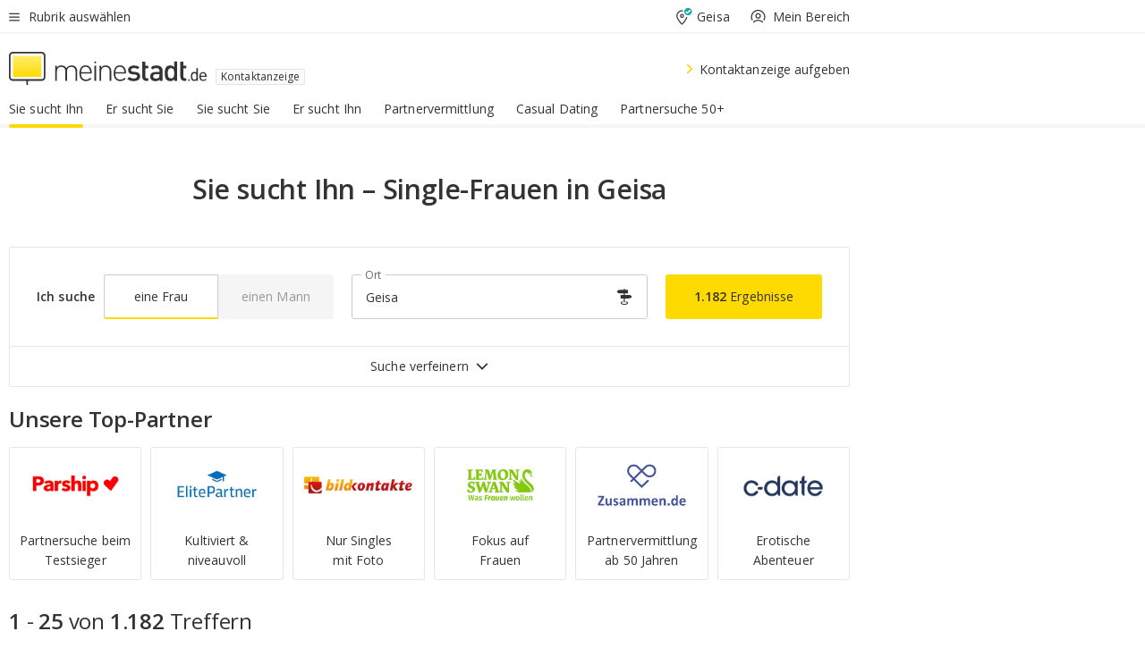

--- FILE ---
content_type: text/html;charset=UTF-8
request_url: https://www.meinestadt.de/geisa/kontaktanzeige/single-maenner
body_size: 147924
content:

    <!DOCTYPE html><!--[if lte IE 9]> <html class="no-js lt-ie10"> <![endif]--><!--[if gt IE 9]><!--><html id="ms-main-page" class="no-js" lang="de"><!--<![endif]--><head><meta http-equiv="Content-Type" content="text/html; charset=UTF-8" /><meta name="viewport" content="width=device-width" /><meta http-equiv="x-ua-compatible" content="ie=edge" /><title>Sie sucht Ihn | Kostenlose Singlebörse Geisa | Frauen kennenlernen</title><meta name="description" content="Kostenlose &amp;amp; seri&ouml;se Partnersuche in Geisa | Online die Frau f&uuml;rs Leben finden &amp;#9829; Frau sucht Mann | Jetzt Partnersuche starten!
" /><link rel="canonical" href="https://www.meinestadt.de/geisa/kontaktanzeige/single-maenner" /><meta name="referrer" content="unsafe-url"><link rel="preload" href="https://static.meinestadt.de/site/meinestadt/resourceCached/3.238.0/htdocs/css/desktoponly.css" as="style"><link rel="dns-prefetch" href="https://static.meinestadt.de"><link rel="dns-prefetch" href="https://image-resize.meinestadt.de"><link rel="preconnect" href="https://static.meinestadt.de"><link rel="preconnect" href="https://image-resize.meinestadt.de"><link rel="mask-icon" href="/images/favicons/ms-safari-pin-icon.svg" color="#333333"><link rel="apple-touch-icon" sizes="152x152" href="/images/favicons/icon_meinestadt_de-152x152px.png"><link rel="apple-touch-icon" sizes="167x167" href="/images/favicons/icon_meinestadt_de-167x167px.png"><link rel="apple-touch-icon" sizes="180x180" href="/images/favicons/icon_meinestadt_de-180x180px.png"><link rel="icon" type="image/png" sizes="32x32" href="/images/favicons/icon_meinestadt_de-32x32px.png"><script type="application/ld+json">{
    "@context" : "http://schema.org",
    "type" : "WebPage",
    "url" : "https://www.meinestadt.de/",
    "@type" : "Organization",
    "name": "meinestadt.de GmbH",
    "logo" : {
        "@type" : "ImageObject",
        "url" : "https://img.meinestadt.de/portal/common/ms_logo_500w.png",
        "width" : 500,
        "height" : 84
    },
    "sameAs" : [
        "https://www.facebook.com/meinestadt.de",
        "https://www.xing.com/company/meinestadt-de",
        "https://www.linkedin.com/company/meinestadtde",
        "https://de.wikipedia.org/wiki/Meinestadt.de",
        "https://www.youtube.com/user/meinestadtde",
        "https://www.instagram.com/meinestadt.de/",
        "https://twitter.com/meinestadt_de"
    ]
}</script><link rel="manifest" href="/manifest.json"><meta name="application-name" content="meinestadt.de"><meta name="theme-color" content="#333333"><meta name="mobile-web-app-capable" content="yes"><meta name="format-detection" content="telephone=no"><meta name="format-detection" content="address=no"><meta name="apple-mobile-web-app-title" content="meinestadt.de"><meta name="apple-mobile-web-app-capable" content="yes"><meta name="apple-mobile-web-app-status-bar-style" content="black"><meta name="msapplication-TileColor" content=" #333333"><meta name="/images/favicons/icon_meinestadt_de-70x70px" content="images/smalltile.png"><meta name="/images/favicons/icon_meinestadt_de-150x150px" content="images/mediumtile.png"><meta name="/images/favicons/icon_meinestadt_de-310x310px" content="images/largetile.png"><meta property="og:title" content="Sie sucht ihn &ndash; Lerne Single-Frauen kennen" /><meta property="twitter:title" content="Sie sucht ihn &ndash; Lerne Single-Frauen kennen" /><meta property="og:description" content="Kostenlose &amp;amp; seri&ouml;se Partnersuche in deiner Stadt. Jetzt Partnersuche starten und online die Frau f&uuml;rs Leben finden.
" /><meta property="twitter:description" content="Kostenlose &amp;amp; seri&ouml;se Partnersuche in deiner Stadt. Jetzt Partnersuche starten und online die Frau f&uuml;rs Leben finden.
" /><meta property="og:image" content="https://image-resize.meinestadt.de/image-resize/v2/resize?url=https%3A%2F%2Fwww.meinestadt.de%2Fsite%2Fmeinestadt%2Fget%2Fparams_E-443989060_Dattachment%2F7022445%2Fmeinestadt_de_logo.png&h=630&w=1200&sign=7bbe862dacbdc7e1727097e09f9bbfe0556ea1a3b726f4cf3674df31303972d8&default=https%3A%2F%2Fimg.meinestadt.de%2Fportal%2Fplaceholders%2Fjobs_182x100.png" /><meta property="twitter:image:src" content="https://image-resize.meinestadt.de/image-resize/v2/resize?url=https%3A%2F%2Fwww.meinestadt.de%2Fsite%2Fmeinestadt%2Fget%2Fparams_E-443989060_Dattachment%2F7022445%2Fmeinestadt_de_logo.png&h=630&w=1200&sign=7bbe862dacbdc7e1727097e09f9bbfe0556ea1a3b726f4cf3674df31303972d8&default=https%3A%2F%2Fimg.meinestadt.de%2Fportal%2Fplaceholders%2Fjobs_182x100.png" /><meta property="og:url" content="https://www.meinestadt.de/geisa/kontaktanzeige/single-maenner" /><meta property="og:image:width" content="1200"><meta property="og:image:height" content="630"><meta property="og:site_name" content="meinestadt.de" /><meta property="og:locale" content="de_DE"><meta property="og:type" content="website"><meta property="twitter:site" content="@meinestadt.de" /><meta property="twitter:site:id" content="18801608" /><meta property="twitter:card" content="summary_large_image" /><meta property="fb:app_id" content="1142750435829968"><meta property="fb:pages" content="64154755476"><script>
    document.addEventListener('DOMContentLoaded', function() {
        var res = document.querySelectorAll('[rel="main"]');
        var removeLoadingClass = function () {
            document.body.classList.remove('loading');
        };
        for (var i = 0; i < res.length; i++) {
            res[i].onload = removeLoadingClass;
            res[i].rel = 'stylesheet';
        }
    });
</script><link href="https://cluster-services.meinestadt.de/iconfont/latest/ms-icons.css" rel="stylesheet"><link href="https://cluster-services.meinestadt.de/iconfont/legacy/legacy-icons.css" rel="stylesheet"><link rel="preconnect" href="https://cluster-services.meinestadt.de"><link href="https://cluster-services.meinestadt.de/fonts/v1/open-sans/fonts.css" rel="stylesheet"><style>
            a,abbr,acronym,address,applet,article,aside,audio,b,big,blockquote,body,canvas,caption,center,cite,code,dd,del,details,dfn,div,dl,dt,em,embed,fieldset,figcaption,figure,footer,form,h1,h2,h3,h4,h5,h6,header,hgroup,html,i,iframe,img,ins,kbd,label,legend,li,mark,menu,nav,object,ol,output,p,pre,q,ruby,s,samp,section,small,span,strike,strong,sub,summary,sup,table,tbody,td,tfoot,th,thead,time,tr,tt,u,ul,var,video{border:0;font:inherit;font-size:100%;margin:0;padding:0;vertical-align:initial}html{line-height:1}ol,ul{list-style:none}table{border-collapse:collapse;border-spacing:0}caption,td,th{font-weight:400;text-align:left;vertical-align:middle}blockquote{quotes:none}blockquote:after,blockquote:before{content:"";content:none}a img{border:none}input{-webkit-appearance:none;border-radius:0}article,aside,details,figcaption,figure,footer,header,hgroup,main,menu,nav,section,summary{display:block}a{color:#333;text-decoration:none}a:focus,a:hover{color:#feba2e}button{border-radius:0}.ms-bold,strong{font-weight:600}.ms-italic{font-style:italic}.ms-underline{text-decoration:underline}html{-webkit-text-size-adjust:100%}html.-noScroll{overflow:hidden;position:fixed}body{background-color:#fff;color:#333;display:flex;flex-direction:column;font-family:Open Sans,Roboto,-apple-system,sans-serif;font-size:14px;letter-spacing:.1px;min-height:100vh;position:relative}@media (-ms-high-contrast:none){body{height:1px}}body#ms_jobadvert{background-color:initial}body.-noScroll{overflow:hidden}@media (min-width:1280px){body.-noScroll{padding-right:15px}}picture{display:block;position:relative}button:disabled,input[type=button]:disabled,input[type=submit]:disabled{cursor:not-allowed}button,input,select,textarea{appearance:none;border:none;color:#333;font-size:14px;letter-spacing:.1px;line-height:22px;margin:0;padding:0}button,input,select,textarea{font-family:Open Sans,Roboto,-apple-system,sans-serif}select::-ms-expand{display:none}button{background-color:initial}input[type=number]{-moz-appearance:textfield}input[type=number]::-webkit-inner-spin-button,input[type=number]::-webkit-outer-spin-button{-webkit-appearance:none;margin:0}p{line-height:20px}.ms-hidden{display:none!important}.ms-maincontent{background-color:#fff;padding:30px 10px 10px;width:calc(100% - 20px)}.ms-maincontent.hasSearchbox{padding-top:10px}.ms-maincontent.ms-maincontent-noTopSpacing{padding-top:0}.ms-maincontent.ms-maincontent-section:not(:empty){margin-bottom:20px}.ms-clear{clear:both;margin:0!important}.ms-clear-both-space-10{clear:both;height:10px}.ms-clear-both-space-15{clear:both;height:15px}.ms-clear-both-space-20{clear:both;height:20px}.ms-clear-both-space-30{clear:both;height:30px}.ms-float-left{float:left}.ms-float-right{float:right}#ms-page{flex-grow:1;position:relative}#ms-content{background-color:#fff;margin-top:10px;position:relative}@media screen and (max-width:1023px){#ms-content{width:800px}}@media screen and (min-width:1024px) and (max-width:1279px){#ms-content{width:800px}}@media screen and (min-width:1280px) and (max-width:1599px){#ms-content{margin-left:auto;margin-right:320px;width:960px}}@media screen and (min-width:1600px){#ms-content{margin-left:auto;margin-right:auto;width:960px}}#ms_jobadvert #ms-content{width:auto}.ms-wrapper-morelink a{display:block;padding-bottom:30px;padding-top:10px;text-align:center}.ms-body-no-scroll{overflow:hidden;position:fixed}b{font-weight:600}*{-webkit-tap-highlight-color:rgba(0,0,0,0);-moz-tap-highlight-color:#0000}:focus,:hover{outline:none}input:-webkit-autofill,input:-webkit-autofill:active,input:-webkit-autofill:focus,input:-webkit-autofill:hover{-webkit-transition:color 9999s ease-out,background-color 9999s ease-out;-webkit-transition-delay:9999s}.cms-center{font-size:14px;letter-spacing:.1px;line-height:22px;text-align:center}.cms-center,.ms-structure-row{display:block}.ms-structure-row .ms-structure-col1{margin:0 20px 0 0;width:300px}.ms-structure-content,.ms-structure-row .ms-structure-col1{display:inline-block;vertical-align:top}.ms-structure-content:first-child{margin:0 20px 0 0}.ms-structure-bar{display:inline-block;vertical-align:top;width:300px}.ms-structure-bar:first-child{margin:0 20px 0 0}.ms-structure-bar .ms-structure-col1{display:block}.ms-structure-duo{overflow:hidden}.ms-structure-duo>.ms-structure-col1{display:inline-block;vertical-align:top}.ms-structure-content>.ms-structure-col1{margin:0;width:620px}.ms-structure-content>.ms-structure-col1:first-child{display:block}@media screen and (max-width:1279px){.ms-structure-row>.ms-structure-col1{width:460px}.ms-structure-row>.ms-structure-col1:nth-child(2n+0){margin:0;width:300px}.ms-structure-row .ms-structure-content>.ms-structure-col1,.ms-structure-row .ms-structure-duo>.ms-structure-col1{margin:0;width:460px}.ms-structure-row .ms-structure-duo .ms-structure-col1{width:220px}.ms-structure-row .ms-structure-duo .ms-structure-col1:first-child{margin-right:20px}.ms-structure-content,.ms-structure-duo{width:460px}.ms-structure-column .ms-structure-bar,.ms-structure-column .ms-structure-content{margin:0;overflow:hidden;width:780px}.ms-structure-column .ms-structure-bar .ms-structure-col1,.ms-structure-column .ms-structure-content .ms-structure-col1{margin:0 20px 0 0}.ms-structure-column .ms-structure-bar .ms-structure-col1:nth-child(2n+0),.ms-structure-column .ms-structure-content .ms-structure-col1:nth-child(2n+0){margin:0;width:300px}.ms-structure-column .ms-structure-bar .ms-structure-col1{width:460px}}@media screen and (min-width:1280px){.ms-structure-row .ms-structure-content>.ms-structure-col1:nth-child(2n+0),.ms-structure-row .ms-structure-duo>.ms-structure-col1:nth-child(2n+0),.ms-structure-row>.ms-structure-col1:nth-child(3n+0){margin:0}.ms-structure-column .ms-structure-content .ms-structure-col1{margin:0 20px 0 0;width:300px}.ms-structure-content,.ms-structure-duo{width:620px}}#ms-page div.ms-structure-bar:empty,#ms-page div.ms-structure-col1:empty,#ms-page div.ms-structure-column:empty,#ms-page div.ms-structure-content:empty,#ms-page div.ms-structure-duo:empty,#ms-page div.ms-structure-row:empty{display:none}.ms-structure-flex{display:flex;width:100%}.ms-structure-flex__item{flex:1}.ms-structure-flex__item+.ms-structure-flex__item{margin-left:20px}        </style><link rel="main" type="text/css" href="https://static.meinestadt.de/site/meinestadt/resourceCached/3.238.0/htdocs/css/desktoponly.css" /><style>
        .t-header{border-bottom:4px solid #f5f5f5;display:flex;flex-direction:column;font-size:14px;letter-spacing:.1px;margin-bottom:10px;position:relative;width:100%}@media screen and (min-width:768px) and (max-width:1279px){.t-header{min-width:800px}}@media screen and (min-width:1600px){.t-header{align-items:center}}@media screen and (min-width:1280px) and (max-width:1599px){.t-header{align-items:flex-end}}.t-header:before{background-color:#f5f5f5;content:"";display:block;height:2px;left:0;position:absolute;top:36px;width:100%;z-index:-1}.t-header__highlight{align-items:center;background-color:#ffe757;display:flex;font-size:14px;height:30px;height:33px;justify-content:center;letter-spacing:.1px;line-height:22px}.t-header__content{box-sizing:border-box;display:grid}@media (-ms-high-contrast:none){.t-header__content{z-index:12}}@media (min-width:1280px){.t-header__content{width:960px}}.t-header__content{grid-template-areas:"headerNavigationToggle headerMetaLinks" "expandableRelocation   expandableRelocation" "headerLogo             headerCtaBar" "headerNavigationBar    headerNavigationBar";grid-template-columns:1fr 1fr;padding-left:10px;padding-right:10px;width:800px}@media screen and (max-width:1023px){.t-header__content{width:800px}}@media screen and (min-width:1024px) and (max-width:1279px){.t-header__content{width:800px}}@media screen and (min-width:1280px) and (max-width:1599px){.t-header__content{margin-left:auto;margin-right:320px;width:960px}}@media screen and (min-width:1600px){.t-header__content{margin-left:auto;margin-right:auto;width:960px}}.t-header__slideNavigation.t-slideNavigation{min-width:320px;width:320px;z-index:7000000}.t-header.-noBorderTop:before{content:none}.t-header.-noBorderBottom{border-bottom:0;margin-bottom:0}@media screen and (-ms-high-contrast:none) and (min-width:1280px) and (max-width:1599px){.t-header__content{margin-right:300px;padding-right:30px}}
.o-headerDesktopSkeleton{animation:header-2-0 3s infinite;background-color:#fff;background-image:linear-gradient(90deg,#fff0,#fffc 50%,#fff0),linear-gradient(#f5f5f5 38px,#0000 0),linear-gradient(#f5f5f5 99px,#0000 0);background-position:-150% 0,10px 10px,10px 53px;background-repeat:no-repeat;background-size:150px 100%,100% 38px,100% 99px;margin-left:auto;margin-right:auto;margin-top:-10px;min-height:163px;width:100%}@keyframes header-2-0{to{background-position:350% 0,10px 10px,10px 53px}}
.t-headerNavigationToggle{align-items:center;display:flex;grid-area:headerNavigationToggle;max-height:38px}.t-headerNavigationToggle__button{align-items:center;cursor:pointer;display:flex;padding-right:15px;position:relative}.t-headerNavigationToggle__svg{height:auto;width:12px}.t-headerNavigationToggle__text{display:flex;font-size:14px;letter-spacing:.1px;line-height:22px;padding-left:10px}
.t-headerMetaLinks{display:flex;grid-area:headerMetaLinks;height:38px;justify-content:flex-end}.t-headerMetaLinks__items{align-items:center;display:flex;justify-content:flex-end;width:100%}.t-headerMetaLinks__item{display:flex;list-style:none;padding-left:10px;position:relative}.t-headerMetaLinks__item:first-child{padding-right:10px}.t-headerMetaLinks__item:last-child{padding-left:10px}.t-headerMetaLinks__item:only-child{padding-left:0;padding-right:0}.t-headerMetaLinks__item:only-child:after{display:none}
.t-headerLocationToggle{align-items:center;cursor:pointer;display:flex;grid-area:headerLocationToggle;justify-content:flex-end;position:relative}.t-headerLocationToggle.-active:before{border-color:#0000 #0000 #f5f5f5;border-style:solid;border-width:0 10px 10px;content:"";height:0;left:1px;position:absolute;top:36px;width:0}.t-headerLocationToggle__iconSvg{font-size:14px;letter-spacing:.1px;line-height:22px}.t-headerLocationToggle__locationText{padding-left:5px;-webkit-user-select:none;user-select:none}
.t-headerUserLogin{align-items:center;cursor:pointer;display:flex}.t-headerUserLogin__iconSvg{margin-right:5px}.t-headerUserLogin__link{align-items:center;display:flex;height:100%}.t-headerUserLogin__link:focus,.t-headerUserLogin__link:hover{color:#333}.t-headerUserLogin .-svgUserIsLogout{display:block}.t-headerUserLogin .-svgUserIsLogin,.t-headerUserLogin.-isLogin .-svgUserIsLogout{display:none}.t-headerUserLogin.-isLogin .-svgUserIsLogin{display:block}
.o-expandableRelocation{border-radius:3px;grid-area:expandableRelocation;grid-template-areas:"text  . form";grid-template-columns:310px 1fr 470px;padding:5px 0}@media screen and (min-width:768px) and (max-width:1279px){.o-expandableRelocation{grid-template-areas:"text  . form";grid-template-columns:310px 1fr 430px}}.o-expandableRelocation__form{grid-gap:10px;display:grid;grid-area:form;-ms-grid-column:3;-ms-grid-row:1;grid-template-areas:"input button";grid-template-columns:300px 160px}@media screen and (min-width:768px) and (max-width:1279px){.o-expandableRelocation__form{grid-template-areas:"input button";grid-template-columns:280px 140px}}.o-expandableRelocation__input{grid-area:input;-ms-grid-column:1;-ms-grid-row:1;margin-top:0}.o-expandableRelocation__submitButton{grid-area:button;-ms-grid-column:3;-ms-grid-row:1;height:50px}@media screen and (min-width:768px) and (max-width:1279px){.o-expandableRelocation__input{-ms-grid-column:1;-ms-grid-row:1}.o-expandableRelocation__submitButton{-ms-grid-column:3;-ms-grid-row:1}}.o-expandableRelocation__headingText{display:flex;flex-direction:column;font-size:14px;grid-area:text;-ms-grid-column:1;-ms-grid-row:1;justify-content:center;letter-spacing:.1px;line-height:22px;-webkit-user-select:none;user-select:none;white-space:nowrap}@media screen and (min-width:768px) and (max-width:1279px){.o-expandableRelocation__form{-ms-grid-column:3;-ms-grid-row:1}.o-expandableRelocation__headingText{-ms-grid-column:1;-ms-grid-row:1}}
.o-expandable{align-items:center;background-color:#f5f5f5;display:none}.o-expandable.-active{display:grid}.o-expandable__background{background-color:#f5f5f5;content:"";display:block;height:61px;left:0;position:absolute;top:38px;width:100%;z-index:-1}
.m-soloInputfield__input.-truncate{overflow:hidden;text-overflow:ellipsis;white-space:nowrap}.m-soloInputfield{background-color:#fff;border:1px solid #ccc;border-radius:3px;box-sizing:border-box;flex-grow:1;height:50px;margin-top:7px;padding-left:15px;padding-right:15px;position:relative}.m-soloInputfield__border:after,.m-soloInputfield__border:before{background-color:initial;border-radius:0 0 3px 3px;bottom:-1px;box-sizing:border-box;content:"";display:block;height:3px;left:-1px;position:absolute;right:-1px;transition-duration:.3s;transition-timing-function:cubic-bezier(.4,0,.2,1)}.m-soloInputfield__border:after{transform:scaleX(0);transform-origin:center;transition-property:transform,background-color}.m-soloInputfield__input,.m-soloInputfield__label{font-size:14px;letter-spacing:.1px;line-height:22px}.m-soloInputfield__svg{bottom:10px;font-size:20px;left:5px;position:absolute;transform:scale(0);transform-origin:center;transition-duration:.3s;transition-property:transform;transition-timing-function:cubic-bezier(.4,0,.2,1)}.m-soloInputfield__resetButton{cursor:pointer;display:none;height:44px;max-height:44px;max-width:44px;min-height:44px;min-width:44px;position:absolute;right:1px;top:0;width:44px}.m-soloInputfield__resetButton:after,.m-soloInputfield__resetButton:before{background-color:#333;border:1px solid #333;box-sizing:border-box;content:"";height:0;left:14px;position:absolute;top:21px;width:16px}.m-soloInputfield__resetButton:before{transform:rotate(45deg)}.m-soloInputfield__resetButton:after{transform:rotate(-45deg)}.m-soloInputfield__label{background-color:#fff;color:#999;left:10px;padding-left:5px;padding-right:5px;pointer-events:none;position:absolute;top:14px;transform-origin:left;transition-duration:.3s;transition-property:transform;transition-timing-function:cubic-bezier(.4,0,.2,1);-webkit-user-select:none;user-select:none}.m-soloInputfield__input{-moz-appearance:textfield;background-color:initial;box-sizing:border-box;height:100%;width:100%}.m-soloInputfield__input::-ms-clear{display:none}.m-soloInputfield__input.-cta{cursor:pointer}.m-soloInputfield__autocomplete{left:0;position:absolute;top:100%;width:100%;z-index:5000000}.m-soloInputfield.-focus .m-soloInputfield__input~.m-soloInputfield__border:after,.m-soloInputfield__input:focus~.m-soloInputfield__border:after{background-color:#ffda00;transform:scaleX(1)}.m-soloInputfield.-focus .m-soloInputfield__input~.m-soloInputfield__label,.m-soloInputfield__input:focus~.m-soloInputfield__label,.m-soloInputfield__input:not([value=""])~.m-soloInputfield__label,.m-soloInputfield__input[readonly]~.m-soloInputfield__label{transform:scale(.8571428571) translateY(-29.7142857143px)}.m-soloInputfield.-focus .m-soloInputfield__input~.m-soloInputfield__svg,.m-soloInputfield__input:focus~.m-soloInputfield__svg,.m-soloInputfield__input:not([value=""])~.m-soloInputfield__svg,.m-soloInputfield__input[readonly]~.m-soloInputfield__svg{transform:scale(1)}.m-soloInputfield__input:not(-ms-input-placeholder)~.m-soloInputfield__resetButton,.m-soloInputfield__input:not(placeholder-shown)~.m-soloInputfield__resetButton{display:block}.m-soloInputfield__input:placeholder-shown~.m-soloInputfield__resetButton{display:none}.m-soloInputfield.-hover .m-soloInputfield__border:before,.m-soloInputfield:hover .m-soloInputfield__border:before{background-color:#ccc}.m-soloInputfield.-borderColorDefaultWhite{border:1px solid #fff}.m-soloInputfield.-hasSvg .m-soloInputfield-focus .m-soloInputfield__input,.m-soloInputfield.-hasSvg .m-soloInputfield__input:focus,.m-soloInputfield.-hasSvg .m-soloInputfield__input:not([value=""]),.m-soloInputfield.-hasSvg .m-soloInputfield__input[readonly]{padding-left:20px}.m-soloInputfield.-hasSvg .m-soloInputfield-focus .m-soloInputfield__input~.m-soloInputfield__svg,.m-soloInputfield.-hasSvg .m-soloInputfield__input:focus~.m-soloInputfield__svg,.m-soloInputfield.-hasSvg .m-soloInputfield__input:not([value=""])~.m-soloInputfield__svg,.m-soloInputfield.-hasSvg .m-soloInputfield__input[readonly]~.m-soloInputfield__svg{transform:scale(1)}.m-soloInputfield.-noMarginTop{margin-top:0}.m-soloInputfield.-focus .m-soloInputfield.-noFloatingLabel__input~.m-soloInputfield__label,.m-soloInputfield.-noFloatingLabel .m-soloInputfield__input:focus~.m-soloInputfield__label,.m-soloInputfield.-noFloatingLabel .m-soloInputfield__input:not([value=""])~.m-soloInputfield__label,.m-soloInputfield.-noFloatingLabel .m-soloInputfield__input[readonly]~.m-soloInputfield__label{display:none}
.m-autocomplete{-webkit-overflow-scrolling:touch;background:#fff;border-bottom-left-radius:3px;border-bottom-right-radius:3px;box-shadow:0 4px 12px 1px #3333;width:100%;z-index:5001000}.m-autocomplete,.m-autocomplete__group,.m-autocomplete__suggestion{box-sizing:border-box}.m-autocomplete__suggestion{cursor:pointer;padding:10px 20px}.m-autocomplete__suggestion.-selected,.m-autocomplete__suggestion:hover{background-color:#f5f5f5}.m-autocomplete__suggestion.-padding15{padding-bottom:15px;padding-top:15px}.m-autocomplete__suggestion.-indented{padding-left:40px}.m-autocomplete__caption,.m-autocomplete__title{font-size:12px;letter-spacing:normal;line-height:20px}.m-autocomplete__title{color:#999;margin-left:20px;margin-right:20px;padding-bottom:15px;padding-top:15px}.m-autocomplete__suggestion+.m-autocomplete__title{border-top:1px solid #ccc}
.a-button.-secondary .a-button__label{overflow:hidden;text-overflow:ellipsis;white-space:nowrap}.a-button{fill:#333;align-items:center;border:none;border-radius:3px;box-sizing:border-box;color:#333;cursor:pointer;display:flex;flex-shrink:0;font-size:14px;height:50px;justify-content:center;letter-spacing:.1px;line-height:22px;margin:0;min-height:50px;overflow:hidden;padding:0 20px;position:relative;text-decoration:none;transition-duration:.3s;transition-property:color,background-color,opacity;transition-timing-function:cubic-bezier(.4,0,.2,1);-webkit-user-select:none;user-select:none;width:auto}.a-button:active{transform:translateY(2px)}.a-button+.a-button{margin-left:10px}.a-button+.a-button.-marginRight{margin-right:10px}.a-button__label{display:block;pointer-events:none}.a-button__label.-inactive{text-align:left}.a-button__label.-firstLabel{padding-right:5px}.a-button__counter{font-weight:600;margin-right:10px}.a-button__loader{border:3px solid #333;border-radius:50%;box-sizing:border-box;height:22px;min-height:22px;min-width:22px;position:relative;width:22px}.a-button__loader:after,.a-button__loader:before{animation-duration:1.5s;animation-iteration-count:infinite;animation-name:loadingSpinner;animation-timing-function:ease;border:5px solid #0000;border-radius:50%;bottom:-4px;box-sizing:border-box;content:"";left:-4px;position:absolute;right:-4px;top:-4px;transform-origin:center;z-index:0}.a-button__loader:before{animation-delay:.3s;border-right-color:#fced96;border-top-color:#fced96;transform:rotate(45deg)}.a-button__loader:after{border-bottom-color:#fced96;border-left-color:#fced96}@keyframes loadingSpinner{0%{transform:rotate(45deg)}to{transform:rotate(405deg)}}.a-button__loader{display:none;left:50%;position:absolute;top:50%;transform:translate(-50%,-50%)}.a-button__svg{height:14px;margin-right:10px;pointer-events:none;width:14px}.a-button__filterCount{background-color:#e5e5e5;border:1px solid #ccc;border-radius:3px;display:none;font-weight:600;margin-left:5px;padding-left:10px;padding-right:10px}.a-button.-primary{background-color:#ffda00;max-width:620px}@media (min-width:1280px){.a-button.-primary{min-width:160px}}.a-button.-primary:active,.a-button.-primary:hover,.a-button.-primary:not(.-noFocus):focus{fill:#333;background-color:#feba2e;color:#333;text-decoration:none}.a-button.-primary:disabled{fill:#999;background-color:#fced96;color:#999}.a-button.-secondary{background-color:#f5f5f5;border:1px solid #ccc}.a-button.-secondary:active,.a-button.-secondary:hover,.a-button.-secondary:not(.-noFocus):focus{fill:#333;background-color:#ccc;color:#333;text-decoration:none}.a-button.-secondary:disabled{fill:#999;background-color:#f5f5f5;border:1px solid #f5f5f5;color:#999}.a-button.-secondary-ghost{background-color:initial;border:1px solid #fff;color:#fff}.a-button.-secondary-ghost:active,.a-button.-secondary-ghost:hover,.a-button.-secondary-ghost:not(.-noFocus):focus{background-color:#fff;color:#333;text-decoration:none}.a-button.-secondary-ghost:active .a-button__svg,.a-button.-secondary-ghost:hover .a-button__svg,.a-button.-secondary-ghost:not(.-noFocus):focus .a-button__svg{fill:#333}.a-button.-secondary-ghost:disabled{background-color:#fff;color:#999;text-decoration:none}.a-button.-secondary-ghost:disabled .a-button__svg{fill:#999}.a-button.-secondary-ghost .a-button__svg{fill:#fff}.a-button.-invertedColor{background-color:#feba2e}.a-button.-invertedColor:active,.a-button.-invertedColor:hover,.a-button.-invertedColor:not(.-noFocus):focus{background-color:#ffda00}.a-button.-standalone{flex-shrink:1}.a-button.-standalone .a-button.-primary{height:auto;padding-bottom:10px;padding-top:10px}.a-button.-standalone .a-button__label{font-size:14px;letter-spacing:.1px;line-height:22px;text-align:center}.a-button.-standalone+.a-button.-standalone{margin-left:10px;margin-right:0}.a-button.-standalone.-primary+.a-button.-standalone.-secondary{margin-left:0;margin-right:10px;order:-1}.a-button.-full{flex-basis:100%;width:100%}.a-button.-primaryInactive,.a-button.-secondaryInactive{fill:#999;color:#999;cursor:no-drop;pointer-events:none}.a-button.-primaryInactive{background-color:#fced96}.a-button.-secondaryInactive{background-color:#e5e5e5}.a-button.-loading{align-items:center;background-color:#fced96;cursor:no-drop;justify-content:center;pointer-events:none}.a-button.-loading .a-button__loader{display:block}.a-button.-loading .a-button__label{opacity:0}.a-button.-loading .a-button__svg{display:none}.a-button.-bigIcon .a-button__svg{height:22px;width:22px}.a-button.-columned{margin-top:30px}.a-button.-columned+.a-button.-columned{margin-left:0}.a-button.-noMargin{margin-left:0;margin-top:0}.a-button.-right{float:right;width:auto}.a-button.-white{color:#fff}.a-button.-hidden{display:none}.a-button.-noBorderRadius{border-radius:0}.a-button.-auto{width:auto}.a-button.-bold{font-weight:600}.a-button.-notClickable{pointer-events:none}.a-button.-small{height:30px;max-height:30px;min-height:30px;padding-left:10px;padding-right:10px}.a-button.-grayLoader{background-color:#f5f5f5}.a-button.-grayLoader .a-button__loader:before{border-right-color:#f5f5f5;border-top-color:#f5f5f5}.a-button.-grayLoader .a-button__loader:after{border-bottom-color:#f5f5f5;border-left-color:#f5f5f5}.a-button.-isFilter .a-button__label{display:flex}.a-button.-isFilter .a-button__filterCount.-hasFilter{display:inline-block}@media (-ms-high-contrast:none){.a-button.-secondary .a-button__label{overflow:visible}}
.t-headerLogo__extraText--truncated{overflow:hidden;text-overflow:ellipsis;white-space:nowrap}.t-headerLogo{box-sizing:border-box;display:flex;grid-area:headerLogo}.t-headerLogo__slogan{align-items:center;box-sizing:border-box;display:flex;height:37px;margin:20px 0;position:relative}.t-headerLogo__slogan:active,.t-headerLogo__slogan:focus,.t-headerLogo__slogan:hover{color:#333}.t-headerLogo__svg{height:100%;min-width:221px;padding-right:10px}.t-headerLogo__channelButton{align-self:center;background-color:#f5f5f580;border:1px solid #e5e5e5;border-radius:1px;font-size:12px;margin-top:auto;padding:2px 5px;-webkit-user-select:none;user-select:none}.t-headerLogo__extraText{color:#333;font-size:12px;letter-spacing:normal;line-height:20px;margin-left:47px;margin-top:5px}.t-headerLogo__extraText--truncated{width:170px}.t-headerLogo .ms_debug_version_info{font-size:10px;left:50px;position:absolute;top:0}@media (min-width:1280px){.t-headerLogo .ms_debug_version_info{left:50px!important;top:0}}
.t-headerCtaBar{align-items:center;display:flex;grid-area:headerCtaBar;height:50px;justify-content:flex-end;margin-top:15px}.t-headerCtaBar__items{align-items:flex-end;display:flex;flex-direction:row;justify-content:flex-end;width:100%}.t-headerCtaBar__item{display:flex;list-style:none;padding-left:10px;position:relative}.t-headerCtaBar__item:first-child{padding-right:15px}.t-headerCtaBar__item:last-child{padding-left:15px}.t-headerCtaBar__item:only-child{padding-left:0;padding-right:0}.t-headerCtaBar__item:only-child:before{display:none}.t-headerCtaBar .t-headerCtaBar__button{height:50px;padding:0 30px}
.m-textLink.-list:not(.-listMultiLine) .m-textLink__link,.m-textLink__facet,.m-textLink__linktext.-truncated{overflow:hidden;text-overflow:ellipsis;white-space:nowrap}.m-textLink.-listMultiLine .m-textLink__link{overflow:hidden;word-break:break-all}@supports (word-break:break-word){.m-textLink.-listMultiLine .m-textLink__link{word-break:break-word}}@supports (hyphens:auto){.m-textLink.-listMultiLine .m-textLink__link{hyphens:auto;word-break:normal}}.m-textLink{align-items:baseline;color:inherit;cursor:pointer;display:flex;font-size:inherit;font-weight:inherit;line-height:inherit;text-decoration:none!important}.m-textLink .m-textLink__linktext{background-image:linear-gradient(#fc0,#fc0);background-position:50% 100%;background-repeat:no-repeat;background-size:0 2px;transition:background-size .2s ease-in}.m-textLink.styleguide-active .m-textLink__linktext,.m-textLink:focus .m-textLink__linktext,.m-textLink:hover .m-textLink__linktext{background-size:100% 2px}.m-textLink:active .m-textLink__linktext{background-image:linear-gradient(#333,#333);background-size:100% 2px}.m-textLink__link{color:#333}.m-textLink__linktext.-truncated{display:inherit;max-width:580px}.m-textLink__facet{color:#999}.m-textLink__facet.-truncated{max-width:580px}.m-textLink__svg{color:#fc0;display:inline-block;height:12px;margin-right:5px;max-height:12px;max-width:12px;min-height:12px;min-width:12px;width:12px}.m-textLink__svg.-bigIcon{height:24px;margin-right:10px}.m-textLink:active .m-textLink__link:before{background-color:#333;transform:scaleX(1)}.m-textLink.-dustygray .m-textLink__link{color:#999}.m-textLink.-fake-link .m-textLink__link:before{display:none}.m-textLink.-list{color:#333;display:flex;font-size:14px;letter-spacing:.1px;line-height:22px}.m-textLink.-list+.m-textLink.-list{margin-top:10px}.m-textLink.-inflated:after{bottom:0;content:"";display:block;left:0;position:absolute;right:0;top:0;z-index:10}.m-textLink.-facetted .m-textLink__linktext{margin-right:5px}.m-textLink.-copylink{display:inline-block}.m-textLink.-copylink .m-textLink__linktext{background-image:linear-gradient(#fc0,#fc0);background-position:50% 100%;background-repeat:no-repeat;background-size:80% 2px;transition:background-size .2s ease-in}.m-textLink.-copylink.styleguide-active .m-textLink__linktext,.m-textLink.-copylink:focus .m-textLink__linktext,.m-textLink.-copylink:hover .m-textLink__linktext{background-size:100% 2px}.m-textLink.-copylink:active .m-textLink__linktext{background-image:linear-gradient(#333,#333);background-size:100% 2px}.m-textLink.-suggestionLink .m-textLink__linktext{background-image:linear-gradient(#fc0,#fc0);background-position:50% 100%;background-repeat:no-repeat;background-size:80% 2px;transition:background-size .2s ease-in}.m-textLink.-suggestionLink.styleguide-active .m-textLink__linktext,.m-textLink.-suggestionLink:focus .m-textLink__linktext,.m-textLink.-suggestionLink:hover .m-textLink__linktext{background-size:100% 2px}.m-textLink.-suggestionLink:active .m-textLink__linktext{background-image:linear-gradient(#333,#333);background-size:100% 2px}.m-textLink.-anchorLink{background-image:linear-gradient(#fc0,#fc0);background-position:50% 100%;background-repeat:no-repeat;background-size:0 2px;display:inline;transition:background-size .2s ease-in}.m-textLink.-anchorLink:focus,.m-textLink.-anchorLink:hover{background-size:100% 2px}.m-textLink.-anchorLink:hover{color:#333}.m-textLink.-noUnderline .m-textLink__linktext{background-image:none;background-size:0 0}.m-textLink.-white .m-textLink__link,.m-textLink.-white .m-textLink__link:focus,.m-textLink.-white .m-textLink__link:hover,.m-textLink.-white:focus .m-textLink__link,.m-textLink.-white:hover .m-textLink__link{color:#fff}.m-textLink.-iconCenter{align-items:center}.m-textLink.-capitalize{text-transform:capitalize}.m-textLink.-activeSearchboxTab{background-color:#e5e5e5}.m-textLink.-darkIcon .m-textLink__svg{color:#333}.m-textLink.-hidden{display:none}.m-textLink.-multiColumned{padding-right:20px}.m-textLink.-footer{align-items:center}.m-textLink.-footer .m-textLink__svg{height:21px}.m-textLink.-footer .m-textLink__linktext{padding-bottom:3px}.m-textLink.-center{display:block;justify-content:center;text-align:center}.m-textLink.-center .m-textLink__link{display:inline}
.t-headerNavigationBar__itemLink:after{background-image:linear-gradient(180deg,#f5f5f5,#f5f5f5);background-position:50% 100%;background-repeat:no-repeat;background-size:0 4px;content:"";height:4px;left:0;position:absolute;top:100%;transition:background-size .2s linear;width:calc(100% - 25px)}.t-headerNavigationBar__itemLink:hover:after{background-image:linear-gradient(#ffda00,#ffda00);background-size:100% 4px;border-radius:2px}.t-headerNavigationBar__itemLink:active:after{background-image:linear-gradient(#fc0,#fc0);background-size:100% 4px;border-radius:2px;left:-3px;width:calc(100% - 19px)}.t-headerNavigationBar__items{display:flex;flex-direction:row;width:100%}.t-headerNavigationBar__item{list-style:none;padding-bottom:10px;position:relative}.t-headerNavigationBar__itemLinkText{padding-right:20px;white-space:nowrap}@media (min-width:1280px){.t-headerNavigationBar__itemLinkText{padding-right:25px}}.t-headerNavigationBar__itemLinkSvg{height:12px;width:12px}.t-headerNavigationBar__itemLink{color:#333;cursor:pointer;margin:0;min-width:100%;padding-bottom:10px;padding-top:0}.t-headerNavigationBar__itemLink:after{width:calc(100% - 20px)}@media (min-width:1280px){.t-headerNavigationBar__itemLink:after{width:calc(100% - 25px)}}.t-headerNavigationBar__itemLink:active{left:-3px;width:calc(100% - 12px)}.t-headerNavigationBar__itemLink.-currentChannel{pointer-events:none}.t-headerNavigationBar__itemLink.-currentChannel:after{background-image:linear-gradient(#ffda00,#ffda00);background-size:100% 4px;border-radius:2px}.t-headerNavigationBar__itemLink.-hideHighlighting:after{background-image:linear-gradient(180deg,#f5f5f5,#f5f5f5);background-size:0 4px}.t-headerNavigationBar__itemLink.-noPaddingRight:hover:after{width:100%}.t-headerNavigationBar__itemLink.-noPaddingRight:active:after{left:-4px;width:calc(100% + 8px)}.t-headerNavigationBar__itemLink.-noPaddingRight .t-headerNavigationBar__itemLinkText{padding-right:5px}.t-headerNavigationBar__itemLink:active,.t-headerNavigationBar__itemLink:focus,.t-headerNavigationBar__itemLink:hover,.t-headerNavigationBar__itemLink:visited{color:#333}.t-headerNavigationBar{display:grid;grid-area:headerNavigationBar}
.t-headerNavigationBar__itemLink:after{background-image:linear-gradient(180deg,#f5f5f5,#f5f5f5);background-position:50% 100%;background-repeat:no-repeat;background-size:0 4px;content:"";height:4px;left:0;position:absolute;top:100%;transition:background-size .2s linear;width:calc(100% - 25px)}.t-headerNavigationBar__itemLink:hover:after{background-image:linear-gradient(#ffda00,#ffda00);background-size:100% 4px;border-radius:2px}.t-headerNavigationBar__itemLink:active:after{background-image:linear-gradient(#fc0,#fc0);background-size:100% 4px;border-radius:2px;left:-3px;width:calc(100% - 19px)}.t-headerNavigationBar__items{display:flex;flex-direction:row;width:100%}.t-headerNavigationBar__item{list-style:none;padding-bottom:10px;position:relative}.t-headerNavigationBar__itemLinkText{padding-right:20px;white-space:nowrap}@media (min-width:1280px){.t-headerNavigationBar__itemLinkText{padding-right:25px}}.t-headerNavigationBar__itemLinkSvg{height:12px;width:12px}.t-headerNavigationBar__itemLink{color:#333;cursor:pointer;margin:0;min-width:100%;padding-bottom:10px;padding-top:0}.t-headerNavigationBar__itemLink:after{width:calc(100% - 20px)}@media (min-width:1280px){.t-headerNavigationBar__itemLink:after{width:calc(100% - 25px)}}.t-headerNavigationBar__itemLink:active{left:-3px;width:calc(100% - 12px)}.t-headerNavigationBar__itemLink.-currentChannel{pointer-events:none}.t-headerNavigationBar__itemLink.-currentChannel:after{background-image:linear-gradient(#ffda00,#ffda00);background-size:100% 4px;border-radius:2px}.t-headerNavigationBar__itemLink.-hideHighlighting:after{background-image:linear-gradient(180deg,#f5f5f5,#f5f5f5);background-size:0 4px}.t-headerNavigationBar__itemLink.-noPaddingRight:hover:after{width:100%}.t-headerNavigationBar__itemLink.-noPaddingRight:active:after{left:-4px;width:calc(100% + 8px)}.t-headerNavigationBar__itemLink.-noPaddingRight .t-headerNavigationBar__itemLinkText{padding-right:5px}.t-headerNavigationBar__itemLink:active,.t-headerNavigationBar__itemLink:focus,.t-headerNavigationBar__itemLink:hover,.t-headerNavigationBar__itemLink:visited{color:#333}
.t-navigationLayer__footer{box-shadow:0 1px 12px 1px #3333}.t-navigationLayer{z-index:7000000}.t-navigationLayer__body{height:100%;overflow-x:hidden;overflow-y:auto;padding-left:20px;padding-right:20px}.t-navigationLayer__body:before{border-left:5px solid #f5f5f5;content:"";display:block;height:100vh;left:0;position:absolute}.t-navigationLayer__header{align-items:center;display:flex;justify-content:space-between}.t-navigationLayer__footer{display:flex;justify-self:flex-end;margin-top:auto;z-index:5000000}.t-navigationLayer__channelIcon{display:flex;flex-direction:column;justify-items:center;padding:15px 0;position:relative;text-align:center}.t-navigationLayer__label{display:block;font-size:18px;font-weight:600;letter-spacing:-.2px;line-height:26px}.t-navigationLayer__iconButton{align-items:center;color:#333;cursor:pointer;display:flex;padding:20px 20px 20px 0}.t-navigationLayer__iconButton.-right{margin-left:auto;padding:20px 0 20px 20px}.t-navigationLayer__iconButton.-noPointer{cursor:auto}.t-navigationLayer__icon{padding-left:5px}.t-navigationLayer__icon.-flipped{transform:scaleX(-1)}.t-navigationLayer__cta{align-items:center;background:#ffda00;border:none;display:flex;flex-grow:1;justify-content:center;padding:20px;text-align:center;width:50%;z-index:5000000}.t-navigationLayer__cta.-secondary{background:#fff}.t-navigationLayer__cta:active,.t-navigationLayer__cta:focus,.t-navigationLayer__cta:hover{color:#333}.t-navigationLayer__ctaText{display:block}.t-navigationLayer__list{color:#fff;justify-content:flex-start}.t-navigationLayer__item{align-items:center;color:#333;cursor:pointer;display:flex;font-size:14px;justify-content:space-between;letter-spacing:.1px;line-height:22px;position:relative}@media (min-width:1280px){.t-navigationLayer__item:hover:before{border-left:5px solid #ccc;border-radius:2px;bottom:0;content:"";left:-20px;position:absolute;top:0}}.t-navigationLayer__item.-itemHeadline{font-weight:600;font-weight:400;padding-left:10px}.t-navigationLayer__item.-active{font-weight:600}.t-navigationLayer__item.-active:before{border-left:5px solid #ffda00;border-radius:2px;bottom:0;content:"";left:-20px;position:absolute;top:0}.t-navigationLayer__item:last-child{border-bottom:none}.t-navigationLayer__item.-desktop{padding:5px}.t-navigationLayer__item.-headline{padding-top:5px}.t-navigationLayer__item.-others{margin-left:auto;padding-left:0}.t-navigationLayer__item.-hidden{display:none}.t-navigationLayer__link{padding:15px 10px;width:100%}.t-navigationLayer__link:hover{color:#333}
.t-slideNavigation{-webkit-overflow-scrolling:touch;align-items:stretch;backface-visibility:hidden;display:flex;flex-direction:column;flex-wrap:nowrap;height:100%;justify-content:center;left:0;max-height:100%;max-width:100%;min-height:100%;min-width:100%;position:absolute;top:0;transition:transform .3s cubic-bezier(.4,0,.2,1);width:100%;z-index:3000000}.t-slideNavigation ::-webkit-scrollbar{height:5px;width:5px}.t-slideNavigation ::-webkit-scrollbar-track-piece{background-color:#e5e5e5}.t-slideNavigation ::-webkit-scrollbar-thumb:vertical{background-color:#ccc;height:30px}.t-slideNavigation.-viewPortHeight{height:100%;min-height:100vh;position:fixed}.t-slideNavigation.-viewPortHeight:after{height:100%}.t-slideNavigation.-left{transform:translateX(-100%)}.t-slideNavigation.-right{transform:translateX(100%)}.t-slideNavigation.-top{transform:translateY(-100%)}.t-slideNavigation.-bottom{transform:translateY(100%)}.t-slideNavigation.-hidden{display:none}.t-slideNavigation.-active{transform:translate(0)}.t-slideNavigation.-oneThirdOfViewportWidth{min-width:33.3333333333vw;width:33.3333333333vw;z-index:5000000}.t-slideNavigation.-oneThirdOfViewportWidth:after{width:33.3333333333vw}.t-slideNavigation.-topLayer{z-index:7000000}.t-slideNavigation.-oneThirdOfParentWidth{min-width:360px;width:33%}.t-slideNavigation.-dragging{transition:transform .05s cubic-bezier(.4,0,.2,1)}.t-slideNavigation__body{background-color:#fff;display:flex;flex-direction:column;height:100%;margin-top:0;overflow:hidden}.t-slideNavigation__body.-withPaddingRight{padding-right:10px}@media (min-width:1280px){.t-slideNavigation__body.-withPaddingRight{padding-right:20px}}
.t-navigationLayer__footer{box-shadow:0 1px 12px 1px #3333}.t-navigationLayer{z-index:7000000}.t-navigationLayer__body{height:100%;overflow-x:hidden;overflow-y:auto;padding-left:20px;padding-right:20px}.t-navigationLayer__body:before{border-left:5px solid #f5f5f5;content:"";display:block;height:100vh;left:0;position:absolute}.t-navigationLayer__header{align-items:center;display:flex;justify-content:space-between}.t-navigationLayer__footer{display:flex;justify-self:flex-end;margin-top:auto;z-index:5000000}.t-navigationLayer__channelIcon{display:flex;flex-direction:column;justify-items:center;padding:15px 0;position:relative;text-align:center}.t-navigationLayer__label{display:block;font-size:18px;font-weight:600;letter-spacing:-.2px;line-height:26px}.t-navigationLayer__iconButton{align-items:center;color:#333;cursor:pointer;display:flex;padding:20px 20px 20px 0}.t-navigationLayer__iconButton.-right{margin-left:auto;padding:20px 0 20px 20px}.t-navigationLayer__iconButton.-noPointer{cursor:auto}.t-navigationLayer__icon{padding-left:5px}.t-navigationLayer__icon.-flipped{transform:scaleX(-1)}.t-navigationLayer__cta{align-items:center;background:#ffda00;border:none;display:flex;flex-grow:1;justify-content:center;padding:20px;text-align:center;width:50%;z-index:5000000}.t-navigationLayer__cta.-secondary{background:#fff}.t-navigationLayer__cta:active,.t-navigationLayer__cta:focus,.t-navigationLayer__cta:hover{color:#333}.t-navigationLayer__ctaText{display:block}.t-navigationLayer__list{color:#fff;justify-content:flex-start}.t-navigationLayer__item{align-items:center;color:#333;cursor:pointer;display:flex;font-size:14px;justify-content:space-between;letter-spacing:.1px;line-height:22px;position:relative}@media (min-width:1280px){.t-navigationLayer__item:hover:before{border-left:5px solid #ccc;border-radius:2px;bottom:0;content:"";left:-20px;position:absolute;top:0}}.t-navigationLayer__item.-itemHeadline{font-weight:600;font-weight:400;padding-left:10px}.t-navigationLayer__item.-active{font-weight:600}.t-navigationLayer__item.-active:before{border-left:5px solid #ffda00;border-radius:2px;bottom:0;content:"";left:-20px;position:absolute;top:0}.t-navigationLayer__item:last-child{border-bottom:none}.t-navigationLayer__item.-desktop{padding:5px}.t-navigationLayer__item.-headline{padding-top:5px}.t-navigationLayer__item.-others{margin-left:auto;padding-left:0}.t-navigationLayer__item.-hidden{display:none}.t-navigationLayer__link{padding:15px 10px;width:100%}.t-navigationLayer__link:hover{color:#333}
.t-overlay{bottom:0;left:0;position:absolute;right:0;top:0;z-index:-1}.t-overlay.-inactive{display:none}.t-overlay.-active{background-color:#333;opacity:.75;overflow:hidden;z-index:6000000}
.a-ettElement.-p0{align-items:center;display:flex;height:auto;justify-content:center;text-align:center;width:810px}@media screen and (min-width:1600px){.a-ettElement.-p0{margin:0 auto;width:980px}}@media screen and (min-width:1280px) and (max-width:1599px){.a-ettElement.-p0{margin:0 310px 0 auto;width:970px}}.a-ettElement.-p2{display:none;display:block;left:100%;margin-left:10px;position:absolute}.ms-page-map>.a-ettElement.-p2{left:calc(100% - 160px)}.a-ettElement.-p2+.a-ettElement.-p2__stickySpacer{left:100%;margin-left:10px;position:absolute}.a-ettElement.-p2+.a-ettElement.-p2__stickySpacer svg{height:1px;width:1px}.a-ettElement.-p2.-alignAboveFooter{bottom:20px;display:block;left:100%;margin-left:10px;position:absolute;top:auto!important}.a-ettElement.-sticky{position:fixed;top:10px}.a-ettElement.-p3,.a-ettElement.-p4{clear:right;display:none;display:block;margin-bottom:20px;text-align:center;width:300px}#ms-map-sidebar>.a-ettElement.-p3,#ms-map-sidebar>.a-ettElement.-p4{height:260px;margin-left:10px}.a-ettElement.-p5{bottom:0;display:none;padding-top:100vh;position:absolute;right:calc(100% + 10px);text-align:right;top:0;width:160px}@media screen and (min-width:1280px){.a-ettElement.-p5{display:block}}.a-ettElement.-p5.-alignAboveFooter{bottom:20px;display:block;left:auto!important;padding-top:0;position:absolute!important;top:auto!important}.a-ettElement.-p5.-p5Sticky #p5{position:sticky;top:10px}.a-ettElement.-p9{height:0!important}.a-ettElement.-n0,.a-ettElement.-n1,.a-ettElement.-n2,.a-ettElement.-n3,.a-ettElement.-n4,.a-ettElement.-n5{display:none;display:block;margin-bottom:20px;overflow:hidden}.a-ettElement.-siloFooter{display:flex;flex-direction:column;margin-bottom:30px;width:100%}@media screen and (min-width:768px) and (max-width:1279px){.a-ettElement.-siloFooter{min-width:800px}}@media screen and (min-width:1600px){.a-ettElement.-siloFooter{align-items:center}}@media screen and (min-width:1280px) and (max-width:1599px){.a-ettElement.-siloFooter{align-items:flex-end}}.a-ettElement.-siloFooter .a-ettElement__siloFooterContent{align-content:center;display:flex;justify-content:center;width:800px}@media screen and (min-width:1280px) and (max-width:1599px){.a-ettElement.-siloFooter .a-ettElement__siloFooterContent{margin-right:300px}}@media (min-width:1280px){.a-ettElement.-siloFooter .a-ettElement__siloFooterContent{width:960px}}.a-ettElement.-c1,.a-ettElement.-c2,.a-ettElement.-c3{align-items:center;display:flex;height:auto;justify-content:center;margin-left:-10px;margin-right:-10px;text-align:center}.a-ettElement.-p6,.a-ettElement.-p7,.a-ettElement.-p8{text-align:center}.a-ettDebug{background-color:#fff;margin:10px;position:relative;z-index:9000000}.a-ettDebug__title{font-size:16px;font-weight:700;margin:10px}.a-ettDebug__table{margin:10px 10px 20px}.a-ettDebug__subTable{border-style:hidden;margin:0;width:100%}.a-ettDebug__subTable.-toggle{border-top-style:solid}.a-ettDebug__toggleButton{background-color:#ffda00;cursor:pointer;font-size:24px;font-weight:700;height:44px;width:44px}.a-ettDebug__tableCell{background-color:#fff;border:1px solid #333;padding:4px;vertical-align:top;white-space:nowrap}.a-ettDebug__tableCell:not(:last-of-type){width:1px}.a-ettDebug__tableCell.-head{background-color:#666;color:#fff;font-weight:700;text-align:center}.a-ettDebug__tableCell.-sub{padding:0}
.a-headline.-ellipsis{overflow:hidden;text-overflow:ellipsis;white-space:nowrap}.a-headline.-hyphens{overflow:hidden;word-break:break-all}@supports (word-break:break-word){.a-headline.-hyphens{word-break:break-word}}@supports (hyphens:auto){.a-headline.-hyphens{hyphens:auto;word-break:normal}}.a-headline{box-sizing:border-box;display:inline-block;font-weight:600;margin-bottom:15px;width:100%}.a-headline__svg{color:#fff;display:block;margin-right:20px;padding:14px}.a-headline.-h1,.a-headline.-h1 .cms-center{font-size:30px;letter-spacing:-.2px;line-height:38px}.a-headline.-h2,.a-headline.-h2 .cms-center{font-size:24px;letter-spacing:-.2px;line-height:32px}.a-headline.-h3,.a-headline.-h3 .cms-center{font-size:18px;letter-spacing:-.2px;line-height:26px}.a-headline.-resetWeight{font-weight:400}.a-headline.-multilineEllipsis{-webkit-line-clamp:4;-webkit-box-orient:vertical;-webkit-line-clamp:2;display:-webkit-box;overflow:hidden}@media (-ms-high-contrast:none){.a-headline.-multilineEllipsis{display:block;max-height:56px}}.a-headline.-breakAll{word-break:break-all}.a-headline.-breakWord{word-break:break-word}.a-headline.-breakTag{display:flex;flex-direction:column}.a-headline.-noMargin{margin-bottom:0}.a-headline.-margin5{margin-bottom:5px}.a-headline.-margin10{margin-bottom:10px}.a-headline.-margin20{margin-bottom:20px}.a-headline.-info,.a-headline.-success{align-items:center;display:flex;margin-bottom:30px}.a-headline.-info .a-headline__svg,.a-headline.-success .a-headline__svg{box-sizing:initial;height:auto;padding:14px;width:19px}.a-headline.-success .a-headline__svg{background-color:#5abc6b}.a-headline.-info .a-headline__svg{background-color:#1ba8a8}.a-headline.-bigSpace{margin-bottom:20px}.a-headline.-adlabel{font-size:12px;letter-spacing:normal;line-height:20px;text-align:right}.a-headline.-adlabel:after{background-color:#999;color:#fff;content:"ANZEIGE";padding:0 5px}.a-headline.-noWrap{white-space:nowrap}.a-headline.-widthAuto{width:auto}.a-headline.-textCenter{text-align:center}
.m-genderPicker{box-sizing:border-box;display:flex;flex-direction:row}.m-genderPicker__button{width:100%}.m-genderPicker__button+.m-genderPicker__button{margin-left:20px}
.a-toggle{display:flex;flex-direction:column;font-size:14px;letter-spacing:.1px;line-height:22px}@media (min-width:1280px){.a-toggle{flex-direction:row}}.a-toggle+.a-toggle{margin-left:30px}.a-toggle__content{align-self:flex-start;background-color:#f5f5f5;border-radius:3px;display:flex;position:relative}.a-toggle__prelabel{line-height:20px;margin-bottom:5px;white-space:nowrap}@media (min-width:1280px){.a-toggle__prelabel{align-self:center;margin-bottom:0;margin-right:10px}}.a-toggle__switcher{background-color:#fff;border:1px solid #ccc;border-bottom:2px solid #ffda00;border-radius:3px 0 0 3px;box-sizing:border-box;height:100%;left:0;position:absolute;transition-duration:.4s;transition-property:transform,border-radius;transition-timing-function:cubic-bezier(.4,0,.2,1);width:50%}.a-toggle__radio{position:absolute;visibility:hidden}.a-toggle__radio~.a-toggle__radio:checked~.a-toggle__switcher{border-radius:0 3px 3px 0;transform:translateX(100%)}.a-toggle__label{box-sizing:border-box;-webkit-user-select:none;user-select:none}.a-toggle__radio+.a-toggle__label{align-items:center;cursor:pointer;display:flex;justify-content:center;min-height:50px;padding:5px;position:relative;text-align:center;transition:color .4s cubic-bezier(.4,0,.2,1);width:50%;width:120px;z-index:5}.a-toggle__radio:not(:checked)+.a-toggle__label{color:#999}.a-toggle.-fullWidth .a-toggle__content{width:100%}.a-toggle.-fullWidth .a-toggle__radio+.a-toggle__label{padding-left:10px;padding-right:10px;width:100%}.a-toggle.-bold .a-toggle__prelabel{font-weight:600}.a-toggle.-marginBottom{margin-bottom:20px}
.m-inputField__form,.m-inputField__form.-truncate,.m-inputField__label:after{overflow:hidden;text-overflow:ellipsis;white-space:nowrap}.m-inputField{background-color:#fff;border:1px solid #ccc;border-radius:3px;box-sizing:border-box;flex-grow:1;height:50px;max-height:50px;min-height:50px;padding-left:15px;padding-right:15px;position:relative}.m-inputField__form,.m-inputField__label{font-size:14px;letter-spacing:.1px;line-height:22px}.m-inputField__form.-cta,.m-inputField__label.-cta{cursor:pointer}.m-inputField__form{background-color:initial;box-sizing:border-box;height:100%;position:relative;width:calc(100% - 34px);z-index:5}.m-inputField__form::-ms-clear{display:none}.m-inputField__form::placeholder{color:#999}.m-inputField__form.-custom-spinner{width:calc(100% - 98px)}.m-inputField__form.-custom-spinner::-webkit-inner-spin-button,.m-inputField__form.-custom-spinner::-webkit-outer-spin-button,.m-inputField__form.-no-spinner::-webkit-inner-spin-button,.m-inputField__form.-no-spinner::-webkit-outer-spin-button{appearance:none;margin:0}.m-inputField__reset-button{cursor:pointer;display:none;height:44px;max-height:44px;max-width:44px;min-height:44px;min-width:44px;position:absolute;right:1px;top:0;width:44px;z-index:10}.m-inputField__reset-button:after,.m-inputField__reset-button:before{background-color:#333;border:1px solid #333;box-sizing:border-box;content:"";height:0;left:14px;position:absolute;top:21px;width:16px}.m-inputField__reset-button:before{transform:rotate(45deg)}.m-inputField__reset-button:after{transform:rotate(-45deg)}.m-inputField__reset-button:active{display:block}.m-inputField__border:after,.m-inputField__border:before{background-color:initial;border-radius:0 0 3px 3px;bottom:-1px;box-sizing:border-box;content:"";display:block;height:3px;left:-1px;position:absolute;right:-1px;transition-duration:.3s;transition-timing-function:cubic-bezier(.4,0,.2,1)}.m-inputField__border:after{transform:scaleX(0);transform-origin:center;transition-property:transform,background-color}.m-inputField__border,.m-inputField__label:after,.m-inputField__svg{pointer-events:none;-webkit-user-select:none;user-select:none}.m-inputField__label:after,.m-inputField__svg{position:absolute}.m-inputField__label{color:#0000;display:block;height:100%;left:0;position:absolute;top:0;width:100%;z-index:0}.m-inputField__label:after{background-color:#fff;color:#999;content:attr(data-label);left:10px;padding-left:5px;padding-right:5px;pointer-events:none;position:absolute;top:14px;transform-origin:left;transition-duration:.3s;transition-property:transform;transition-timing-function:cubic-bezier(.4,0,.2,1);-webkit-user-select:none;user-select:none}.m-inputField__error{color:#ff5151;font-size:12px;letter-spacing:normal;line-height:20px}.m-inputField__appendix,.m-inputField__svg{font-size:20px;position:absolute;right:15px;top:50%;transform:translateY(-50%)}.m-inputField__appendix.-downArrow,.m-inputField__svg.-downArrow{height:12px;transform:translateY(-50%) rotate(90deg);transition:transform .3s cubic-bezier(.4,0,.2,1);width:12px}.m-inputField__appendix{color:#666;font-size:12px;letter-spacing:normal;line-height:20px}.m-inputField__autocomplete{left:0;position:absolute;top:100%;width:100%;z-index:5000000}.m-inputField__form:focus~.m-inputField__label:after,.m-inputField__form:not([value=""])~.m-inputField__label:after,.m-inputField__form[readonly]:not([value=""])~.m-inputField__label:after{color:#666;content:attr(data-alt-label);transform:scale(.8571428571) translateY(-29.7142857143px)}.m-inputField__form:invalid,.m-inputField__form[value=""]{box-shadow:none}.m-inputField__spinnerContainer{display:flex;justify-content:space-between;position:absolute;right:10px;top:50%;transform:translateY(-50%);width:88px;z-index:5}.m-inputField__spinner{appearance:none;color:#333;cursor:pointer;height:44px;text-align:center;width:44px}.m-inputField__spinner:hover .m-inputField__spinnerContent{background:#e5e5e5}.m-inputField__spinner:disabled:hover{cursor:not-allowed}.m-inputField__spinner:disabled .m-inputField__spinnerContent{color:#ccc}.m-inputField__spinnerContent{align-items:center;background:#f5f5f5;border-radius:50%;display:flex;height:22px;justify-content:center;margin:auto;width:22px}.m-inputField.-svg .m-inputField__reset-button{right:0}.m-inputField.-svg .m-inputField__svg{display:block}.m-inputField.-button .m-inputField__form{z-index:0}.m-inputField.-button .m-inputField__label{z-index:5}.m-inputField__form:focus:not([value=""]):not([readonly])~.m-inputField__reset-button{display:block}.m-inputField.-numberFieldStepper .m-inputField__form:focus:not([value=""]):not([readonly])~.m-inputField__reset-button,.m-inputField__form:focus:not([value=""]):not([readonly])~.m-inputField__svg{display:none}.m-inputField.-noSvg .m-inputField__form:not([value=""]):not([readonly])~.m-inputField__reset-button{display:block}.m-inputField.-noSvg .m-inputField__form:not([value=""]):not([readonly])~.m-inputField__svg,.m-inputField.-noTabletSvg .m-inputField__svg{display:none}.m-inputField.-noTabletSvg .m-inputField__form{padding-right:10px}@media (min-width:1280px){.m-inputField.-noTabletSvg .m-inputField__svg{display:block}}.m-inputField.-active .m-inputField__border:after{background-color:#ffda00;transform:scaleX(1)}.m-inputField.-active .-downArrow{transform:translateY(-50%) rotate(-90deg)}.m-inputField.-error{margin-bottom:40px}.m-inputField.-error .m-inputField__border:after{background-color:#ff5151;transform:scaleX(1)}.m-inputField.-error .m-inputField__border:before{background-color:#ff5151}.m-inputField.-noMargin{margin-bottom:0}.m-inputField.-disabled{pointer-events:none}.m-inputField.-combination{border-bottom-right-radius:0;border-top-right-radius:0}.m-inputField:not(.-error) .m-inputField__form:focus~.m-inputField__border:before,.m-inputField:not(.-error) .m-inputField__form:hover~.m-inputField__border:before{background-color:#ccc}.m-inputField:not(.-error) .m-inputField__form:focus~.m-inputField__border:after{background-color:#ffda00;transform:scaleX(1)}
.a-searchButton{align-items:center;background-color:#ffda00;border-radius:3px;box-sizing:border-box;color:#333;cursor:pointer;display:flex;height:50px;justify-content:center;margin:0 7.5px;min-height:50px;padding:0 20px;transition-duration:.3s;transition-property:color,background-color;transition-timing-function:cubic-bezier(.4,0,.2,1);width:175px;width:155px}@media (min-width:1280px){.a-searchButton{margin:0 10px;padding:0 30px;width:175px}}.a-searchButton__label{display:flex;font-size:14px;letter-spacing:.1px;line-height:22px}.a-searchButton__label:after,.a-searchButton__label:before{display:block}.a-searchButton__label:before{content:attr(data-count);font-weight:600;margin-right:.5ch}.a-searchButton__label:after{content:attr(data-resulttext)}.a-searchButton__svg{display:none;height:17px;width:17px}.a-searchButton__loader{border:3px solid #333;border-radius:50%;box-sizing:border-box;display:none;height:22px;min-height:22px;min-width:22px;position:relative;width:22px}.a-searchButton__loader:after,.a-searchButton__loader:before{animation-duration:1.5s;animation-iteration-count:infinite;animation-name:loadingSpinner;animation-timing-function:ease;border:5px solid #0000;border-radius:50%;bottom:-4px;box-sizing:border-box;content:"";left:-4px;position:absolute;right:-4px;top:-4px;transform-origin:center;z-index:0}.a-searchButton__loader:before{animation-delay:.3s;border-right-color:#fced96;border-top-color:#fced96;transform:rotate(45deg)}.a-searchButton__loader:after{border-bottom-color:#fced96;border-left-color:#fced96}@keyframes loadingSpinner{0%{transform:rotate(45deg)}to{transform:rotate(405deg)}}.a-searchButton:active,.a-searchButton:focus,.a-searchButton:hover{fill:#333;background-color:#feba2e;color:#333}.a-searchButton:active{transform:translateY(2px)}.a-searchButton:disabled{fill:#999;background-color:#fced96;color:#999;cursor:no-drop}.a-searchButton:disabled .a-searchButton__label:before{display:none}.a-searchButton:disabled .a-searchButton__label:after{content:attr(data-noresulttext)}.a-searchButton.-textOnly .a-searchButton__label:before{display:none}.a-searchButton.-textOnly.-isActiveWhenNoResults .a-searchButton__label:after{content:attr(data-noresulttext)}.a-searchButton.-enhanced{min-width:50px;width:50px}.a-searchButton.-enhanced .a-searchButton__label{display:none}.a-searchButton.-enhanced .a-searchButton__svg{display:block}@media (min-width:1280px){.a-searchButton.-enhanced{min-width:175px;width:175px}.a-searchButton.-enhanced .a-searchButton__label{display:flex}.a-searchButton.-enhanced .a-searchButton__svg{display:none}}.a-searchButton.-loading{align-items:center;background-color:#fced96;cursor:no-drop;justify-content:center;pointer-events:none}.a-searchButton.-loading .a-searchButton__loader{display:block}.a-searchButton.-loading .a-searchButton__label,.a-searchButton.-loading .a-searchButton__svg{display:none}
.o-searchbox{margin-left:-10px;margin-right:-10px;margin-top:-10px;padding:20px 10px 50px}.o-searchbox__header{align-items:center;display:flex;flex-direction:column;padding-bottom:40px}.o-searchbox__headline,.o-searchbox__subHeadline{color:#333;text-align:center}.o-searchbox__subHeadline{font-size:24px;letter-spacing:-.2px;line-height:32px;margin-bottom:10px}.o-searchbox .o-searchbox__headline+.o-searchbox__subHeadline{margin-top:-10px}.o-searchbox__content{background-color:#fff;border:1px solid #e5e5e5;border-top-left-radius:3px;border-top-right-radius:3px;display:flex;padding:20px}@media (min-width:1280px){.o-searchbox__content{padding:30px}}.o-searchbox__forms{flex-grow:1;margin:0 -10px;width:100%}.o-searchbox__column{flex-direction:column;flex-grow:1}.o-searchbox__rowItem{box-sizing:border-box;flex:1;padding:0 7.5px;position:relative}@media (min-width:1280px){.o-searchbox__rowItem{padding:0 10px}}.o-searchbox__rowItem.-w20,.o-searchbox__rowItem.-w25,.o-searchbox__rowItem.-w33,.o-searchbox__rowItem.-w50,.o-searchbox__rowItem.-w66,.o-searchbox__rowItem.-w75{flex-grow:0}.o-searchbox__rowItem.-w20{flex-basis:20%;max-width:20%}.o-searchbox__rowItem.-w25{flex-basis:25%;max-width:25%}.o-searchbox__rowItem.-w16{flex-basis:16.6666666667%;max-width:16.6666666667%}.o-searchbox__rowItem.-w33{flex-basis:33.3333333333%;max-width:33.3333333333%}.o-searchbox__rowItem.-w50{flex-basis:50%;max-width:50%}.o-searchbox__rowItem.-w66{flex-basis:66.6666666667%;max-width:66.6666666667%}.o-searchbox__rowItem.-w75{flex-basis:75%;max-width:75%}.o-searchbox__rowItem.-w100{flex-basis:100%;max-width:100%}.o-searchbox__rowItem.-combination{display:flex}.o-searchbox__row{align-items:flex-end;box-sizing:border-box;display:flex;flex-direction:row;flex-wrap:wrap}.o-searchbox__row.-btn .o-searchbox__rowItem.-w20{flex-basis:calc(20% - 34px);max-width:calc(20% - 34px)}.o-searchbox__row.-btn .o-searchbox__rowItem.-w25{flex-basis:calc(25% - 42.5px);max-width:calc(25% - 42.5px)}.o-searchbox__row.-btn .o-searchbox__rowItem.-w33{flex-basis:calc(33.33333% - 56.66667px);max-width:calc(33.33333% - 56.66667px)}.o-searchbox__row.-btn .o-searchbox__rowItem.-w50{flex-basis:calc(50% - 85px);max-width:calc(50% - 85px)}.o-searchbox__row.-btn .o-searchbox__rowItem.-w66{flex-basis:calc(66.66667% - 112.2px);max-width:calc(66.66667% - 112.2px)}.o-searchbox__row.-btn .o-searchbox__rowItem.-w75{flex-basis:150%-127.5px;max-width:150%-127.5px}@media (min-width:1280px){.o-searchbox__row.-btn .o-searchbox__rowItem.-w20{flex-basis:calc(20% - 39px);max-width:calc(20% - 39px)}.o-searchbox__row.-btn .o-searchbox__rowItem.-w25{flex-basis:calc(25% - 48.75px);max-width:calc(25% - 48.75px)}.o-searchbox__row.-btn .o-searchbox__rowItem.-w33{flex-basis:calc(33.33333% - 65px);max-width:calc(33.33333% - 65px)}.o-searchbox__row.-btn .o-searchbox__rowItem.-w50{flex-basis:calc(50% - 97.5px);max-width:calc(50% - 97.5px)}.o-searchbox__row.-btn .o-searchbox__rowItem.-w66{flex-basis:calc(66.66667% - 128.7px);max-width:calc(66.66667% - 128.7px)}.o-searchbox__row.-btn .o-searchbox__rowItem.-w75{flex-basis:calc(75% - 146.25px);max-width:calc(75% - 146.25px)}}.o-searchbox__row.-enhanced .o-searchbox__rowItem.-w33{flex-basis:calc(33.33333% - 21.66667px);max-width:calc(33.33333% - 21.66667px)}@media (min-width:1280px){.o-searchbox__row.-enhanced .o-searchbox__rowItem.-w33{flex-basis:calc(33.33333% - 65px);max-width:calc(33.33333% - 65px)}}.o-searchbox__row+.o-searchbox__row{margin-top:20px}.o-searchbox__row+.o-searchbox__row.-enhanced{margin-top:0}.o-searchbox__dropdown{height:0;overflow:hidden;position:relative;transition-duration:.4s;transition-property:height,opacity;transition-timing-function:ease;width:100%}.o-searchbox__dropdown.-extFilter{background-color:#fff;margin-bottom:10px;opacity:0;transform:translateY(-50px)}.o-searchbox__dropdown.-active{opacity:1;overflow:visible;z-index:1}.o-searchbox__offcanvas{background-color:#fff;height:100%;overflow-y:scroll;width:100%}.o-searchbox__container{box-sizing:border-box;display:block;padding:30px;width:100%}.o-searchbox__container.-radiobtn{display:flex;flex-wrap:wrap}.o-searchbox__container.-inactive{display:none}.o-searchbox__container.-big{padding:10px 20px}.o-searchbox__container.-noPadding{padding:0}.o-searchbox__container.-reducedSidePadding{padding-left:20px;padding-right:20px}.o-searchbox__container.-extFilter{border-bottom-left-radius:3px;border-bottom-right-radius:3px;padding:0 10px 10px}.o-searchbox__container.-bgGray{background-color:#f5f5f5}.o-searchbox__cta{position:relative}.o-searchbox__ctaSpacingWrapper{padding-top:20px}.o-searchbox__extFilterArrow{margin-left:1ch;transform:rotate(90deg);transition:transform .2s}.o-searchbox__extFilterWrapper{background-color:#fff;border-bottom-left-radius:3px;border-bottom-right-radius:3px;border-top:1px solid #e5e5e5;position:relative;text-align:center;transition:background-color .2s;-webkit-user-select:none;user-select:none;z-index:5}.o-searchbox__extFilterWrapper.-active{background-color:#f5f5f5;border-bottom-left-radius:0;border-bottom-right-radius:0}.o-searchbox__extFilterWrapper.-active .o-searchbox__extFilterArrow{transform:rotate(-90deg)}.o-searchbox__extFilterWrapper.-offcanvas{padding:10px 0}.o-searchbox__extFilterWrapper.-disabled .o-searchbox__extFilterWrapperContent{opacity:.3;pointer-events:none}.o-searchbox__extFilterWrapper.-multiEntries{align-items:center;display:flex}.o-searchbox__extFilterWrapper.-multiEntries .o-searchbox__extFilterWrapper{height:44px}.o-searchbox__extFilterWrapper.-multiEntries .o-searchbox__extFilterWrapperContent{flex-basis:0;flex-grow:1}.o-searchbox__extFilterWrapper.-borderAround{border:1px solid #e5e5e5;border-top:0}.o-searchbox__extFilterWrapper.-borderAround.-active{border:0}.o-searchbox__extFilterWrapperContent{align-items:center;border-bottom-left-radius:3px;border-bottom-right-radius:3px;cursor:pointer;display:flex;height:44px;justify-content:center}.o-searchbox__extFilterWrapperContent:hover{background-color:#f5f5f5}.o-searchbox__extFilterWrapperCounter{background-color:#e5e5e5;border:1px solid #ccc;border-radius:3px;margin-left:5px;padding:1px 5px}.o-searchbox__alternativeContainer{display:flex;justify-content:flex-end;margin-bottom:30px;margin-top:20px;padding-right:10px;position:relative}.o-searchbox__footerItem{align-items:center;background-color:#fff;box-sizing:border-box;display:flex;flex-wrap:wrap;font-size:14px;padding:30px;position:relative;width:100%}.o-searchbox__footerItem.-smallPadding:first-child{padding-top:10px}.o-searchbox__footerItem.-smallPadding:last-child{padding-bottom:10px}.o-searchbox__footerItem.-halfWidth{display:inline-block;padding:30px 20px;width:50%}.o-searchbox__footerItem.-halfWidth:after{background-color:#fff;content:"";display:block;height:100%;left:100%;position:absolute;top:0;width:100%}.o-searchbox__footerItem.-halfWidth+.o-searchbox__footerItem.-halfWidth:after,.o-searchbox__footerItem.-hidden{display:none}.o-searchbox__footerItem.-plain{padding:0}.o-searchbox__footerItem+.o-searchbox__footerItem:not(.-halfWidth){margin-top:5px}.o-searchbox__footerItem.-flexEnd{align-items:flex-end}.o-searchbox__footerItem.-furnishingDisabled{display:none}.o-searchbox__flexWrapper{display:flex}.o-searchbox__flexGrow{flex-grow:1}.o-searchbox__footerItemLabel{font-weight:600}.o-searchbox__checkboxArea,.o-searchbox__radioButtonArea{display:flex;flex-wrap:wrap;width:100%}.o-searchbox__slider{width:100%}.o-searchbox__checkboxAreaItem,.o-searchbox__radioButtonItem{flex-basis:33.3%}.o-searchbox__nudge{margin-left:40px;margin-top:-90px}.o-searchbox.-bottomSpace{margin-bottom:10px}.o-searchbox.-bgImg .o-searchbox__content{border:none}.o-searchbox.-bgImg .o-searchbox__header{padding-bottom:70px;padding-top:60px}.o-searchbox.-white .a-figure__caption,.o-searchbox.-white .o-searchbox__headline,.o-searchbox.-white .o-searchbox__subHeadline{color:#fff}.o-searchbox.-additionalContent{padding-bottom:0}.o-searchbox.-enhanced .o-searchbox__content,.o-searchbox.-noFooter .o-searchbox__content{border-radius:3px}.o-searchbox__grid{grid-gap:20px;display:grid;grid-template-columns:repeat(12,1fr);grid-template-rows:auto;width:100%}.o-searchbox__gridItem.-start1{grid-column-start:1;-ms-grid-column:1}.o-searchbox__gridItem.-span1{-ms-grid-column-span:1;grid-column-end:span 1}.o-searchbox__gridItem.-start2{grid-column-start:2;-ms-grid-column:3}.o-searchbox__gridItem.-span2{-ms-grid-column-span:3;grid-column-end:span 2}.o-searchbox__gridItem.-start3{grid-column-start:3;-ms-grid-column:5}.o-searchbox__gridItem.-span3{-ms-grid-column-span:5;grid-column-end:span 3}.o-searchbox__gridItem.-start4{grid-column-start:4;-ms-grid-column:7}.o-searchbox__gridItem.-span4{-ms-grid-column-span:7;grid-column-end:span 4}.o-searchbox__gridItem.-start5{grid-column-start:5;-ms-grid-column:9}.o-searchbox__gridItem.-span5{-ms-grid-column-span:9;grid-column-end:span 5}.o-searchbox__gridItem.-start6{grid-column-start:6;-ms-grid-column:11}.o-searchbox__gridItem.-span6{-ms-grid-column-span:11;grid-column-end:span 6}.o-searchbox__gridItem.-start7{grid-column-start:7;-ms-grid-column:13}.o-searchbox__gridItem.-span7{-ms-grid-column-span:13;grid-column-end:span 7}.o-searchbox__gridItem.-start8{grid-column-start:8;-ms-grid-column:15}.o-searchbox__gridItem.-span8{-ms-grid-column-span:15;grid-column-end:span 8}.o-searchbox__gridItem.-start9{grid-column-start:9;-ms-grid-column:17}.o-searchbox__gridItem.-span9{-ms-grid-column-span:17;grid-column-end:span 9}.o-searchbox__gridItem.-start10{grid-column-start:10;-ms-grid-column:19}.o-searchbox__gridItem.-span10{-ms-grid-column-span:19;grid-column-end:span 10}.o-searchbox__gridItem.-start11{grid-column-start:11;-ms-grid-column:21}.o-searchbox__gridItem.-span11{-ms-grid-column-span:21;grid-column-end:span 11}.o-searchbox__gridItem.-start12{grid-column-start:12;-ms-grid-column:23}.o-searchbox__gridItem.-span12{-ms-grid-column-span:23;grid-column-end:span 12}.o-searchbox__gridItem.-row1{grid-row-start:1}.o-searchbox__gridItem.-row2{grid-row-start:2}.o-searchbox__gridItem.-row3{grid-row-start:3}.o-searchbox__gridItem.-row4{grid-row-start:4}.o-searchbox__gridItem.-row5{grid-row-start:5}.o-searchbox__gridItem.-row6{grid-row-start:6}.o-searchbox__gridItem.-row7{grid-row-start:7}.o-searchbox__gridItem.-row8{grid-row-start:8}.o-searchbox__gridItem.-row9{grid-row-start:9}.o-searchbox__gridItem.-row10{grid-row-start:10}.o-searchbox__gridItem.-row11{grid-row-start:11}.o-searchbox__gridItem.-row12{grid-row-start:12}.o-searchbox__gridItem.-row13{grid-row-start:13}.o-searchbox__gridItem.-row14{grid-row-start:14}.o-searchbox__gridItem.-row15{grid-row-start:15}.o-searchbox__gridItem.-row16{grid-row-start:16}.o-searchbox__gridItem.-row17{grid-row-start:17}.o-searchbox__gridItem.-row18{grid-row-start:18}.o-searchbox__gridItem.-row19{grid-row-start:19}.o-searchbox__gridItem.-row20{grid-row-start:20}.o-searchbox__gridItem.-row21{grid-row-start:21}.o-searchbox__gridItem.-row22{grid-row-start:22}.o-searchbox__gridItem.-row23{grid-row-start:23}.o-searchbox__gridItem.-row24{grid-row-start:24}.o-searchbox__filterItem{margin-top:10px}.o-searchbox.-compact{padding-bottom:10px;padding-top:0}.o-searchbox.-compact .o-searchbox__header{padding-bottom:30px;padding-top:30px}.o-searchbox.-compact .o-searchbox__subHeadline{font-weight:400}.o-searchbox.-enhanced{padding-bottom:40px;padding-top:0}.o-searchbox.-enhanced .o-searchbox__header{align-items:flex-start;padding-top:30px}
.o-tilesGrid{grid-gap:10px;display:grid;grid-template-columns:repeat(auto-fill,minmax(140px,1fr))}@media (-ms-high-contrast:none){.o-tilesGrid{display:flex;flex-wrap:wrap}.o-tilesGrid .m-iconTile{margin-bottom:10px;margin-right:10px;margin-top:10px;width:140px}}
.m-iconTile{border:1px solid #e5e5e5;border-radius:3px;box-sizing:border-box}.m-iconTile:active,.m-iconTile:focus,.m-iconTile:hover{background-color:#f5f5f5;color:#333}.m-iconTile{align-items:center;display:flex;flex-direction:column;flex-wrap:wrap;min-height:146px;overflow:hidden}@media (min-width:1280px){.m-iconTile{min-height:146px}}.m-iconTile__labelWrapper{align-items:center;display:flex;flex-direction:column;flex-grow:1;justify-content:center;max-width:130px;text-align:center;word-break:break-word}.m-iconTile__label{font-size:14px;letter-spacing:.1px;line-height:22px;margin-bottom:10px}.m-iconTile__label.-bold{font-weight:600}.m-iconTile__label.-wordbreakKeepAll{word-break:keep-all}.m-iconTile__label.-wordbreakNormal{word-break:normal}.m-iconTile__facet{color:#333;margin-bottom:10px}.m-iconTile__illustration{height:83px;margin-bottom:10px;object-fit:cover;width:100%}.m-iconTile.-noMarginBottom .m-iconTile__illustration{height:83px;margin-bottom:0}.m-iconTile.-withMarginTopAndHeight .m-iconTile__illustration{height:60px;margin-top:20px;object-fit:contain}.m-iconTile.-withMargins .m-iconTile__illustration{height:60px;margin-bottom:20px;margin-top:20px;object-fit:contain}.m-iconTile.-jobs .m-iconTile__illustration{height:60px;margin-bottom:15px}.m-iconTile.-hasFacet{min-height:148px}@media (min-width:1280px){.m-iconTile.-hasFacet{min-height:170px}}.m-iconTile.-noBorder{border:none;pointer-events:none}@media (-ms-high-contrast:none){.m-iconTile__label{width:100%}}
@charset "UTF-8";.o-resultlist{display:flex;flex-direction:column;margin-bottom:10px;max-width:100%;position:relative}.o-resultlist.-branchenbuch .ms-pre-result-item:after{top:0}.o-resultlist.-narrow{max-width:580px;width:580px}@media (min-width:1280px){.o-resultlist.-narrow{max-width:728px;width:728px}}.o-resultlist__divider{margin-top:20px;padding:10px}.o-resultlist__additionalItems{display:none}.o-resultlist__additionalItems,.o-resultlist__items{padding:.1px}.o-resultlist__additionalItems:before,.o-resultlist__items:before{margin-bottom:5px}.o-resultlist__additionalItems.-noFirstBorder:before,.o-resultlist__items.-noFirstBorder:before{display:none}.o-resultlist__additionalItems.-enhanced__disturber,.o-resultlist__items.-enhanced__disturber{box-sizing:border-box;max-width:728px;padding:0}.o-resultlist__additionalItems.-enhanced__disturber iframe,.o-resultlist__items.-enhanced__disturber iframe{margin:20px 0}.o-resultlist__hitAmount{margin-right:auto}.o-resultlist__legend{flex-basis:100%}.o-resultlist__header{align-items:center;display:flex;flex-wrap:wrap;margin-bottom:10px}.o-resultlist__additionalResultsNotification,.o-resultlist__errorNotification,.o-resultlist__noResultsContainer,.o-resultlist__noResultsNotification{display:none}.o-resultlist__additionalResultsNotification,.o-resultlist__errorNotification,.o-resultlist__filterNotification,.o-resultlist__noResultsContainer,.o-resultlist__noResultsNotification{margin-bottom:20px;margin-top:20px}.o-resultlist__modalCta{bottom:20px;display:flex;justify-content:center;opacity:0;position:fixed;transition-duration:.3s;transition-property:opacity;transition-timing-function:cubic-bezier(.4,0,.2,1);z-index:-1}@media screen and (max-width:1023px){.o-resultlist__modalCta{width:800px}}@media screen and (min-width:1024px) and (max-width:1279px){.o-resultlist__modalCta{width:800px}}@media screen and (min-width:1280px) and (max-width:1599px){.o-resultlist__modalCta{margin-left:auto;margin-right:320px;width:960px}}@media screen and (min-width:1600px){.o-resultlist__modalCta{margin-left:auto;margin-right:auto;width:960px}}.o-resultlist__modalCta.-show{opacity:1;z-index:35}.o-resultlist__modalCta.-top{height:0;top:20px}.o-resultlist__modalCtaButton{box-shadow:0 0 14px 0 #3333}.o-resultlist__bookmarkBtn{align-items:center;background:#f5f5f5;border:1px solid #e5e5e5;display:flex;height:50px;justify-content:center;margin-left:10px;position:relative;width:50px}.o-resultlist__bookmarkBtn.-hasDot:before{color:#ff5151;content:"●";font-size:18px;position:absolute;right:10px;top:7px}.o-resultlist.-error .o-resultlist__errorNotification{display:flex}.o-resultlist.-error .o-resultlist__additionalCloseNotification,.o-resultlist.-error .o-resultlist__filterNotification,.o-resultlist.-error .o-resultlist__header,.o-resultlist.-error .o-resultlist__items,.o-resultlist.-error .o-resultlist__noResultsContainer,.o-resultlist.-error .o-resultlist__noResultsNotification,.o-resultlist.-error .o-resultlist__pagination{display:none}.o-resultlist.-overlay .o-resultlist__overlay{display:flex}.o-resultlist.-overlay .o-resultlist__filterNotification,.o-resultlist.-overlay .o-resultlist__noResultsContainer,.o-resultlist.-overlay .o-resultlist__noResultsNotification{display:none}.o-resultlist.-overlay .o-resultlist__content{pointer-events:none}.o-resultlist.-noResults .o-resultlist__noResultsNotification{display:flex}.o-resultlist.-noResults .o-resultlist__noResultsContainer{display:block}.o-resultlist.-noResults .o-resultlist__additionalCloseNotification,.o-resultlist.-noResults .o-resultlist__errorNotification,.o-resultlist.-noResults .o-resultlist__filterNotification,.o-resultlist.-noResults .o-resultlist__header,.o-resultlist.-noResults .o-resultlist__items,.o-resultlist.-noResults .o-resultlist__pagination{display:none}.o-resultlist.-additionalResults .o-resultlist__additionalItems{display:block}.o-resultlist.-additionalResults .o-resultlist__additionalResultsNotification{display:flex}.o-resultlist.-additionalResults .o-resultlist__errorNotification,.o-resultlist.-additionalResults .o-resultlist__filterNotification,.o-resultlist.-additionalResults .o-resultlist__noResultsContainer,.o-resultlist.-additionalResults .o-resultlist__noResultsNotification,.o-resultlist.-additionalResults .o-resultlist__pagination{display:none}.o-resultlist.-multiColumn .o-resultlist__items{display:flex;flex-wrap:wrap}.o-resultlist.-noSeparator .o-resultlist__additionalItems:after,.o-resultlist.-noSeparator .o-resultlist__additionalItems:before,.o-resultlist.-noSeparator .o-resultlist__items:after,.o-resultlist.-noSeparator .o-resultlist__items:before{display:none}.o-resultlist.-compact .o-resultlist__sortFilter{margin-bottom:10px}.o-resultlist.-compact .o-resultlist__items li:first-child:before,.o-resultlist.-compact .o-resultlist__items:before{display:none}.o-resultlist.-compact .o-resultlist__hitAmount{font-size:18px;letter-spacing:-.2px;line-height:26px}.o-resultlist.-marginLegend .o-resultlist__legend{margin-top:20px}
.a-hitAmount{font-size:24px;letter-spacing:-.2px;line-height:32px}.a-hitAmount__number{font-weight:600}
.a-hitAmount{font-size:24px;letter-spacing:-.2px;line-height:32px}.a-hitAmount__number{font-weight:600}
.o-sortSelect{display:flex;font-size:14px;letter-spacing:.1px;line-height:22px;position:relative;width:100%}.o-sortSelect:before{background-color:#e5e5e5;bottom:0;content:"";display:block;height:1px;left:0;position:absolute;width:100%}.o-sortSelect__form{width:100%}.o-sortSelect__input{opacity:0;position:absolute}.o-sortSelect__option{margin:0 10px;position:relative}.o-sortSelect__option:first-child{margin-left:0}.o-sortSelect__option:last-child{margin-right:0}.o-sortSelect__option+.o-sortSelect__option:before{background-color:#e5e5e5;content:"";display:block;height:22px;left:-10px;position:absolute;top:50%;transform:translateY(-11px);width:1px}.o-sortSelect__label{background-image:linear-gradient(#ffda00,#ffda00);background-position:50% 100%;background-repeat:no-repeat;background-size:0 3px;cursor:pointer;display:block;padding:10px 0;position:relative;transition:background-size .2s cubic-bezier(.4,0,.2,1);-webkit-user-select:none;user-select:none}.o-sortSelect__input:checked~.o-sortSelect__label,.o-sortSelect__label:active,.o-sortSelect__label:focus,.o-sortSelect__label:hover{background-size:100% 3px}
.m-notification{box-sizing:border-box;margin-left:16px;position:relative;width:100%;width:calc(100% - 16px)}.m-notification__wrapper{align-items:center;display:flex;min-height:44px;padding:20px;position:relative}@media (-ms-high-contrast:none){.m-notification__wrapper{height:100%}}.m-notification__wrapper{padding-left:0}.m-notification__iconContainer{align-items:center;border:2px solid #fff;box-sizing:border-box;color:#fff;display:flex;height:32px;justify-content:center;max-height:32px;max-width:32px;min-height:32px;min-width:32px;transform:translateX(-16px);width:32px}.m-notification__headline,.m-notification__text{color:#fff}.m-notification__headline.-fullWidth,.m-notification__text.-fullWidth{flex-grow:1}.m-notification__text{font-size:14px;letter-spacing:.1px;line-height:22px}.m-notification__headline{font-size:18px;letter-spacing:-.2px;line-height:26px}.m-notification__textContainer{height:100%;margin-left:20px;margin-right:20px;transform:translateX(-16px)}@media (-ms-high-contrast:none){.m-notification__textContainer{transform:none}}.m-notification__textContainer.-textPadding{padding-bottom:2.5px;padding-left:0;padding-top:2.5px}.m-notification__textContainer+.m-notification__btn{margin-left:auto}.m-notification__cross{cursor:pointer;height:44px;max-height:44px;max-width:44px;min-height:44px;min-width:44px;position:absolute;right:0;top:5px;width:44px}.m-notification__cross:after,.m-notification__cross:before{background-color:#fff;border:1px solid #fff;box-sizing:border-box;content:"";height:0;left:14.5px;position:absolute;top:21px;width:15px}.m-notification__cross:before{transform:rotate(45deg)}.m-notification__cross:after{transform:rotate(-45deg)}.m-notification__filterWrapper{background-color:#fff;border:1px solid #1ba8a8;box-sizing:border-box;display:flex;flex-wrap:wrap;padding:20px 16px 10px}.m-notification.-asMobile{margin-left:0;width:100%}.m-notification.-asMobile .m-notification__wrapper{padding:20px}.m-notification.-asMobile .m-notification__btn,.m-notification.-asMobile .m-notification__iconContainer,.m-notification.-asMobile .m-notification__textContainer{transform:translateX(0)}.m-notification.-error,.m-notification.-error .m-notification__iconContainer{background-color:#ff5151}.m-notification.-info,.m-notification.-info .m-notification__iconContainer{background-color:#1ba8a8}.m-notification.-success,.m-notification.-success .m-notification__iconContainer{background-color:#5abc6b}.m-notification.-hidden{display:none}.m-notification.-standalone{margin-bottom:20px;margin-top:20px}@media (min-width:1280px){.m-notification.-sidePadding30 .m-notification__wrapper{padding-left:30px;padding-right:30px}}.m-notification.-noPadding .m-notification__wrapper{padding-bottom:0;padding-top:0}.m-notification.-noPadding .m-notification__textContainer{padding-left:0;padding-right:0}.m-notification.-lessPadding .m-notification__wrapper{padding-bottom:5px;padding-left:20px;padding-top:5px}.m-notification.-lessPadding .m-notification__textContainer{padding:5px}.m-notification.-roundCorners{border-top-left-radius:3px;border-top-right-radius:3px}.m-notification.-roundCorners,.m-notification.-roundCorners .m-notification__filterWrapper{border-bottom-left-radius:3px;border-bottom-right-radius:3px}.m-notification.-smallPlaces{margin-top:5px}.m-notification.-smallPlaces .m-notification__wrapper{min-height:22px;padding:10px}.m-notification.-smallPlaces .m-notification__textContainer{font-size:12px;letter-spacing:normal;line-height:20px;margin-left:10px;padding-left:0}.m-notification.-noIcon{margin-left:0;width:100%}.m-notification.-noIcon .m-notification__iconContainer{display:none}.m-notification.-noIcon .m-notification__textContainer{margin:0;padding:0;transform:translateX(0);width:100%}.m-notification.-noIcon .m-notification__filterWrapper{padding:20px}
.a-loadingSpinner{align-items:center;display:none;flex-direction:column;padding:20px 0}.a-loadingSpinner.-active{display:flex}.a-loadingSpinner.-centered{justify-content:center}.a-loadingSpinner.-overlay{background-color:#fffffff2;bottom:0;justify-content:center;left:0;min-height:146px;min-height:148px;position:absolute;right:0;top:0;z-index:40}.a-loadingSpinner.-resultlist{justify-content:flex-start;min-height:424px;min-height:426px;padding-top:150px}.a-loadingSpinner__spinner{border:10px solid #ffda00;border-radius:50%;box-sizing:border-box;height:88px;min-height:88px;min-width:88px;position:relative;width:88px}.a-loadingSpinner__spinner:after,.a-loadingSpinner__spinner:before{animation-duration:1.5s;animation-iteration-count:infinite;animation-name:loadingSpinner;animation-timing-function:ease;border:12px solid #0000;border-radius:50%;bottom:-11px;box-sizing:border-box;content:"";left:-11px;position:absolute;right:-11px;top:-11px;transform-origin:center;z-index:0}.a-loadingSpinner__spinner:before{animation-delay:.3s;border-right-color:#fff;border-top-color:#fff;transform:rotate(45deg)}.a-loadingSpinner__spinner:after{border-bottom-color:#fff;border-left-color:#fff}.a-loadingSpinner__spinner.-altColor{border:5px solid #333;border-radius:50%;box-sizing:border-box;height:44px;min-height:44px;min-width:44px;position:relative;width:44px}.a-loadingSpinner__spinner.-altColor:after,.a-loadingSpinner__spinner.-altColor:before{animation-duration:1.5s;animation-iteration-count:infinite;animation-name:loadingSpinner;animation-timing-function:ease;border:7px solid #0000;border-radius:50%;bottom:-6px;box-sizing:border-box;content:"";left:-6px;position:absolute;right:-6px;top:-6px;transform-origin:center;z-index:0}.a-loadingSpinner__spinner.-altColor:before{animation-delay:.3s;border-right-color:#fced96;border-top-color:#fced96;transform:rotate(45deg)}.a-loadingSpinner__spinner.-altColor:after{border-bottom-color:#fced96;border-left-color:#fced96}.a-loadingSpinner__spinner.-transparent{border:5px solid #0000;border-radius:50%;box-sizing:border-box;height:44px;min-height:44px;min-width:44px;position:relative;width:44px}.a-loadingSpinner__spinner.-transparent:after,.a-loadingSpinner__spinner.-transparent:before{animation-duration:1.5s;animation-iteration-count:infinite;animation-name:loadingSpinner;animation-timing-function:ease;border:7px solid #0000;border-radius:50%;bottom:-6px;box-sizing:border-box;content:"";left:-6px;position:absolute;right:-6px;top:-6px;transform-origin:center;z-index:0}.a-loadingSpinner__spinner.-transparent:before{animation-delay:.3s;border-right-color:#fced96;border-top-color:#fced96;transform:rotate(45deg)}.a-loadingSpinner__spinner.-transparent:after{border-bottom-color:#fced96;border-left-color:#fced96}.a-loadingSpinner__spinner.-marginBottom{margin-bottom:40px}.a-loadingSpinner__text{font-size:12px;letter-spacing:normal;line-height:20px}.a-loadingSpinner__spinner+.a-loadingSpinner__text{margin-top:20px}.a-loadingSpinner.-small .a-loadingSpinner__spinner{border:5px solid #ffda00;border-radius:50%;box-sizing:border-box;height:50px;min-height:50px;min-width:50px;position:relative;width:50px}.a-loadingSpinner.-small .a-loadingSpinner__spinner:after,.a-loadingSpinner.-small .a-loadingSpinner__spinner:before{animation-duration:1.5s;animation-iteration-count:infinite;animation-name:loadingSpinner;animation-timing-function:ease;border:7px solid #0000;border-radius:50%;bottom:-6px;box-sizing:border-box;content:"";left:-6px;position:absolute;right:-6px;top:-6px;transform-origin:center;z-index:0}.a-loadingSpinner.-small .a-loadingSpinner__spinner:before{animation-delay:.3s;border-right-color:#f5f5f5;border-top-color:#f5f5f5;transform:rotate(45deg)}.a-loadingSpinner.-small .a-loadingSpinner__spinner:after{border-bottom-color:#f5f5f5;border-left-color:#f5f5f5}.a-loadingSpinner.-medium .a-loadingSpinner__spinner{border:7px solid #ffda00;border-radius:50%;box-sizing:border-box;height:58px;min-height:58px;min-width:58px;position:relative;width:58px}.a-loadingSpinner.-medium .a-loadingSpinner__spinner:after,.a-loadingSpinner.-medium .a-loadingSpinner__spinner:before{animation-duration:1.5s;animation-iteration-count:infinite;animation-name:loadingSpinner;animation-timing-function:ease;border:9px solid #0000;border-radius:50%;bottom:-8px;box-sizing:border-box;content:"";left:-8px;position:absolute;right:-8px;top:-8px;transform-origin:center;z-index:0}.a-loadingSpinner.-medium .a-loadingSpinner__spinner:before{animation-delay:.3s;border-right-color:#f5f5f5;border-top-color:#f5f5f5;transform:rotate(45deg)}.a-loadingSpinner.-medium .a-loadingSpinner__spinner:after{border-bottom-color:#f5f5f5;border-left-color:#f5f5f5}@keyframes loadingSpinner{0%{transform:rotate(45deg)}to{transform:rotate(405deg)}}
.m-resultListPicture{align-items:center;background-color:#fff;border:1px solid #e5e5e5;box-sizing:border-box;display:flex;flex-basis:auto;flex-grow:0;flex-shrink:0;justify-content:center;overflow:hidden;position:relative}.m-resultListPicture__img{max-height:100%;max-width:100%;width:100%;z-index:5}@supports (object-fit:contain){.m-resultListPicture__img{object-fit:contain}}.m-resultListPicture__logo{bottom:0;position:absolute;right:0;z-index:25}.m-resultListPicture__backdropImage{filter:blur(5px);height:100%;left:0;position:absolute;top:0;width:100%;z-index:0}.m-resultListPicture__recommendation{fill:#333;background-color:#1ba8a8;border-radius:3px;color:#333;font-size:18px;left:5px;letter-spacing:-.2px;line-height:26px;padding:5px;position:absolute;top:5px;z-index:6}@media (min-width:1280px){.m-resultListPicture__recommendation{padding-left:10px;padding-right:10px}}.m-resultListPicture__recommendation.-noBackground{background-color:initial}.m-resultListPicture__countPosition{bottom:5px;position:absolute;right:5px;z-index:6}.m-resultListPicture__count{background-color:#333;border-radius:3px;display:flex;height:30px;justify-content:center;opacity:.7;width:50px}.m-resultListPicture__countText{align-self:center;color:#fff;font-size:14px;letter-spacing:.1px;line-height:22px}.m-resultListPicture.-error .m-resultListPicture__recommendation{background-color:#ff5151}.m-resultListPicture.-big{height:140px;max-height:140px;max-width:140px;min-height:140px;min-width:140px;width:140px}.m-resultListPicture.-floatRight{float:right;margin-bottom:20px;margin-left:20px;margin-right:0}.m-resultListPicture.-immo{align-items:normal}@media (min-width:1280px){.m-resultListPicture.-immo{height:180px;max-height:180px;max-width:180px;min-height:180px;min-width:180px;width:180px}}.m-resultListPicture.-immo{height:130px;max-height:130px;max-width:130px;min-height:130px;min-width:130px;width:130px}.m-resultListPicture.-immo .m-resultListPicture__img{object-fit:cover}@media (min-width:1280px){.m-resultListPicture.-isOwnInventory{height:180px;max-height:180px;max-width:180px;min-height:180px;min-width:180px;width:180px}}.m-resultListPicture.-isOwnInventory{height:180px;margin-bottom:0;margin-right:20px;max-height:180px;max-width:180px;min-height:180px;min-width:180px;width:180px}.m-resultListPicture.-isOwnInventory .m-resultListPicture__img{width:100%}.m-resultListPicture.-bigImage{align-items:normal;border:0;margin-bottom:20px}@media (min-width:1280px){.m-resultListPicture.-bigImage{height:220px;max-height:220px;max-width:330px;min-height:220px;min-width:330px;width:330px}}.m-resultListPicture.-bigImage{height:220px;max-height:220px;max-width:330px;min-height:220px;min-width:330px;width:330px}.m-resultListPicture.-bigImage .m-resultListPicture__img{height:100%;object-fit:cover;width:100%}.m-resultListPicture.-mediumImageSquare{align-items:normal;border:0}@media (min-width:1280px){.m-resultListPicture.-mediumImageSquare{height:170px;max-height:170px;max-width:170px;min-height:170px;min-width:170px;width:170px}}.m-resultListPicture.-mediumImageSquare{height:160px;max-height:160px;max-width:160px;min-height:160px;min-width:160px;width:160px}.m-resultListPicture.-mediumImageSquare .m-resultListPicture__img{height:100%;object-fit:cover;width:100%}.m-resultListPicture.-care{align-items:normal;height:110px;max-height:110px;max-width:110px;min-height:110px;min-width:110px;padding:0;width:110px}.m-resultListPicture.-care .m-resultListPicture__img{max-width:110px;object-fit:cover}.m-resultListPicture.-policereport{align-items:normal;height:140px;max-height:140px;max-width:140px;min-height:140px;min-width:140px;padding:0;width:140px}.m-resultListPicture.-policereport .m-resultListPicture__img{max-height:138px;max-width:138px;min-height:70px}.m-resultListPicture.-jobs,.m-resultListPicture.-lehrstellen{background-color:#fff;height:90px;margin-left:0;margin-right:0;max-height:90px;max-width:90px;min-height:20px;min-height:90px;min-width:90px;padding:5px;width:90px}.m-resultListPicture.-jobs .m-resultListPicture__img,.m-resultListPicture.-lehrstellen .m-resultListPicture__img{max-width:80px;min-height:auto}.m-resultListPicture.-jobsEmployerStart{border:none;margin-left:0;margin-right:0;padding:0}@media (min-width:1280px){.m-resultListPicture.-jobsEmployerStart{height:auto;max-height:auto;max-width:270px;min-height:auto;min-width:270px;width:270px}}.m-resultListPicture.-jobsEmployerStart{height:90px;max-height:90px;max-width:230px;min-height:90px;min-width:230px;width:230px}.m-resultListPicture.-jobsEmployerStart .m-resultListPicture__img{max-width:270px;min-height:auto;min-width:80px}.m-resultListPicture.-jobScan{border-radius:3px;flex-grow:1;flex-shrink:1;padding:5px}.m-resultListPicture.-events{height:140px;max-height:140px;max-width:140px;min-height:140px;min-width:140px;width:140px}.m-resultListPicture.-events .m-resultListPicture__img{max-height:138px;max-width:138px;min-height:70px}.m-resultListPicture.-eventDetail .m-resultListPicture__img{flex-shrink:0}.m-resultListPicture.-poi{border-radius:3px;height:100px;max-height:100px;max-width:100px;min-height:100px;min-width:100px;padding:0;width:100px}.m-resultListPicture.-poi .m-resultListPicture__img{max-width:100px;min-height:auto;min-width:100px;width:100px}.m-resultListPicture.-outdooractive{height:140px;margin:0;max-height:140px;max-width:140px;min-height:140px;min-width:140px;padding:0;width:140px}.m-resultListPicture.-outdooractive .m-resultListPicture__img{max-width:140px;min-height:auto}.m-resultListPicture.-dating{height:180px;margin-right:20px;max-height:180px;max-width:180px;min-height:180px;min-width:180px;padding:0;width:180px}.m-resultListPicture.-dating .m-resultListPicture__img{max-width:180px;min-height:100%}.m-resultListPicture.-poiThumb{display:flex;flex-direction:row;height:27px;justify-content:space-between;margin-right:0;width:44px}@supports (object-fit:cover){.m-resultListPicture.-poiThumb{object-fit:cover}}.m-resultListPicture.-poiThumb .m-resultListPicture__img{max-width:44px}.m-resultListPicture.-cover .m-resultListPicture__img{min-height:100%;min-width:100%}@supports (object-fit:cover){.m-resultListPicture.-cover .m-resultListPicture__img{object-fit:cover}}.m-resultListPicture.-carousel{margin-right:0}.m-resultListPicture.-carousel .m-resultListPicture__img{height:100%;object-fit:cover;object-position:center;width:100%}
.a-clickArea{display:inline-block}.a-clickArea:after{bottom:0;content:"";display:block;left:0;position:absolute;right:0;top:0;z-index:10}.a-clickArea:focus,.a-clickArea:hover{color:#333}.a-clickArea.-showVisited:visited{color:#999}.a-clickArea.-displayBlock{display:block}
.a-resultListMetainfoItem__icon.-badge{overflow:hidden;word-break:break-all}@supports (word-break:break-word){.a-resultListMetainfoItem__icon.-badge{word-break:break-word}}@supports (hyphens:auto){.a-resultListMetainfoItem__icon.-badge{hyphens:auto;word-break:normal}}.a-resultListMetainfoItem{align-items:center;display:flex;flex-direction:row}.a-resultListMetainfoItem__icon{align-self:flex-start;color:#333;height:18px;margin-right:5px;margin-top:2px;max-height:18px;max-width:18px;min-height:18px;min-width:18px;width:18px}.a-resultListMetainfoItem__icon.-badge{align-self:auto;color:#1ba8a8;height:26px;margin-right:10px;margin-top:0;max-height:26px;max-width:26px;min-height:26px;min-width:26px;width:26px}.a-resultListMetainfoItem__icon.-star{height:12px;margin-right:5px;max-height:12px;max-width:12px;min-height:12px;min-width:12px;width:12px}.a-resultListMetainfoItem__icon.-alignTop{align-self:flex-start}.a-resultListMetainfoItem__icon.-alignCenter{align-self:center}.a-resultListMetainfoItem__icon.-alignBottom{align-self:flex-end}.a-resultListMetainfoItem__icon.-petrol{color:#1ba8a8}.a-resultListMetainfoItem__prefix,.a-resultListMetainfoItem__text{font-size:14px;letter-spacing:.1px;line-height:22px}.a-resultListMetainfoItem__prefix{color:#333;font-weight:600;margin-right:10px}.a-resultListMetainfoItem__text{color:#333;position:relative}.a-resultListMetainfoItem__difficultyLevel{background-color:#1ba8a8;border-radius:4px;color:#fff;display:none;font-size:12px;letter-spacing:normal;line-height:20px;margin-left:5px;padding-left:10px;padding-right:10px}.a-resultListMetainfoItem__difficultyLevel:first-letter{text-transform:uppercase}.a-resultListMetainfoItem__difficultyLevel.-hidden{display:none}.a-resultListMetainfoItem__difficultyLevel.-difficult,.a-resultListMetainfoItem__difficultyLevel.-easy,.a-resultListMetainfoItem__difficultyLevel.-intermediate{display:inline-block}.a-resultListMetainfoItem__difficultyLevel.-easy{background-color:#0091ff}.a-resultListMetainfoItem__difficultyLevel.-intermediate{background-color:#ff5151}.a-resultListMetainfoItem__difficultyLevel.-difficult{background-color:#333}.a-resultListMetainfoItem.-caption .a-resultListMetainfoItem__text{color:#999;font-size:12px;letter-spacing:normal;line-height:20px}.a-resultListMetainfoItem.-caption .a-resultListMetainfoItem__icon{margin-top:0}.a-resultListMetainfoItem__highlightText{font-weight:600}.a-resultListMetainfoItem.-marginBottom{margin-bottom:10px}.a-resultListMetainfoItem.-capitalize{text-transform:capitalize}.a-resultListMetainfoItem.-spaceBetween{justify-content:space-between}.a-resultListMetainfoItem.-spaceAround{justify-content:space-around}.a-resultListMetainfoItem.-spaceBottom{margin-bottom:20px}.a-resultListMetainfoItem.-white .a-resultListMetainfoItem__icon,.a-resultListMetainfoItem.-white .a-resultListMetainfoItem__text{color:#fff}.a-resultListMetainfoItem.-petrol .a-resultListMetainfoItem__icon,.a-resultListMetainfoItem.-petrol .a-resultListMetainfoItem__text{color:#1ba8a8}.a-resultListMetainfoItem.-grey .a-resultListMetainfoItem__icon,.a-resultListMetainfoItem.-grey .a-resultListMetainfoItem__text{color:#999}.a-resultListMetainfoItem.-red .a-resultListMetainfoItem__icon,.a-resultListMetainfoItem.-red .a-resultListMetainfoItem__text{color:#ff5151}.a-resultListMetainfoItem.-clickable{position:relative}.a-resultListMetainfoItem.-clickable:before{content:"";display:block;height:calc(100% + 44px);left:-22px;position:absolute;top:-22px;width:calc(100% + 44px)}.a-resultListMetainfoItem.-badge{position:relative;z-index:15}.a-resultListMetainfoItem.-badge .a-resultListMetainfoItem__text{cursor:pointer}.a-resultListMetainfoItem.-badge .a-resultListMetainfoItem__text:after{background-color:#fc0;bottom:-2px;content:"";display:block;height:2px;left:0;opacity:1;position:absolute;transform:scaleX(.75);transition-duration:.3s;transition-property:transform,opacity,background-color;transition-timing-function:cubic-bezier(.4,0,.2,1);width:100%}.a-resultListMetainfoItem.-badge .a-resultListMetainfoItem__text--active:after,.a-resultListMetainfoItem.-badge .a-resultListMetainfoItem__text.-active:after,.a-resultListMetainfoItem.-badge .a-resultListMetainfoItem__text:active:after,.a-resultListMetainfoItem.-badge .a-resultListMetainfoItem__text:focus:after,.a-resultListMetainfoItem.-badge .a-resultListMetainfoItem__text:hover:after{cursor:pointer;opacity:1;transform:scaleX(1)}.a-resultListMetainfoItem.-badge .a-resultListMetainfoItem__text:focus:after,.a-resultListMetainfoItem.-badge .a-resultListMetainfoItem__text:hover:after{background-color:#fc0}.a-resultListMetainfoItem.-badge .a-resultListMetainfoItem__text--active:after,.a-resultListMetainfoItem.-badge .a-resultListMetainfoItem__text.-active:after,.a-resultListMetainfoItem.-badge .a-resultListMetainfoItem__text:active:after{background-color:#333}.a-resultListMetainfoItem.-badge+.a-resultListMetainfoItem.-badge{margin-top:10px}@media (min-width:1280px){.a-resultListMetainfoItem.-badge+.a-resultListMetainfoItem.-badge{margin-left:20px;margin-top:0}}.a-resultListMetainfoItem.-noUnderline .a-resultListMetainfoItem__text{cursor:auto}.a-resultListMetainfoItem.-noUnderline .a-resultListMetainfoItem__text:after{display:none}.a-resultListMetainfoItem.-twoRowItem{align-items:normal;flex-basis:50%;flex-grow:1;flex-shrink:1}.a-resultListMetainfoItem.-twoRowItem:first-child{margin-bottom:15px}.a-resultListMetainfoItem.-threeRowItem{align-items:normal;flex-basis:33.33%;flex-grow:1;flex-shrink:1}.a-resultListMetainfoItem__badge{margin-left:5px}
.a-resultListMetainfoItem__icon{height:18px;max-height:18px;max-width:18px;min-height:18px;min-width:18px;width:18px}

.a-resultListDescription.-hyphens{overflow:hidden;word-break:break-all}@supports (word-break:break-word){.a-resultListDescription.-hyphens{word-break:break-word}}@supports (hyphens:auto){.a-resultListDescription.-hyphens{hyphens:auto;word-break:normal}}.a-resultListDescription{font-size:14px;letter-spacing:.1px;line-height:22px}.a-resultListDescription.-short{max-height:80px;max-height:88px;overflow:hidden}.a-resultListDescription.-narrow{max-width:50ch}@media (min-width:1280px){.a-resultListDescription.-narrow{max-width:65ch}}.a-resultListDescription.-bottomMargin{margin-bottom:20px}.a-resultListDescription.-bottomMargin15{margin-bottom:15px}.a-resultListDescription.-noMarginTop{margin-top:0}.a-resultListDescription.-grey{color:#999}.a-resultListDescription.-smallText{font-size:12px;letter-spacing:normal;line-height:20px}.a-resultListDescription.-flex{display:flex}.a-resultListDescription.-flexWrap{display:flex;flex-wrap:wrap;width:80%}
.a-picture__reference{overflow:hidden;word-break:break-all}@supports (word-break:break-word){.a-picture__reference{word-break:break-word}}@supports (hyphens:auto){.a-picture__reference{hyphens:auto;word-break:normal}}.a-picture__reference{background-color:#fff6;bottom:0;box-shadow:0 0 20px 20px #fff6;color:#333;font-size:12px;letter-spacing:normal;max-width:auto;padding:5px;position:absolute;right:0;z-index:5}.a-picture{display:block;max-width:100%;overflow:hidden;position:relative}.a-picture__img{display:block;height:auto;width:100%}.a-picture.-whiteRef .a-picture__reference{background-color:#0006;box-shadow:0 0 20px 20px #0006;color:#fff}
.ms-content-teaser .ms-content-teaser-linklist-item-new:after,.ms-content-teaser .ms-content-teaser-linklist-item-new:first-child:before{background:none;border-top:1px solid #e5e5e5;content:"";height:0;left:0;position:absolute;width:100%}.ms-content-teaser{position:relative}.ms-content-teaser.-center{text-align:center}.ms-content-teaser .ms-content-teaser-image-container{margin-bottom:10px;position:relative}.ms-content-teaser .ms-content-teaser-image{overflow:hidden;width:100%}.ms-content-teaser .ms-content-teaser-image>img,.ms-content-teaser .ms-content-teaser-image>source{height:auto;width:100%}.ms-content-teaser .ms-content-teaser-linkimg{float:left;height:auto;margin-right:10px;overflow:hidden;position:relative}.ms-content-teaser .ms-content-teaser-link-headline{margin-bottom:10px;width:85%}.ms-content-teaser .ms-content-teaser-label-container{position:absolute;right:0;top:10px}.ms-content-teaser .ms-content-teaser-imglink-text{font-size:14px;line-height:20px;width:85%}.ms-content-teaser .ms-content-teaser-label{background-color:#ffda00;color:#333;display:inline-block;font-size:11px;left:auto;padding:4px 6px 3px 5px;position:absolute;right:0;text-transform:uppercase;white-space:nowrap}.ms-content-teaser .ms-content-teaser-caption{color:#999;font-size:12px;letter-spacing:normal;line-height:20px;margin-top:10px}.ms-content-teaser .ms-content-teaser-text-main{font-size:14px;line-height:20px;margin-top:6px}.ms-content-teaser .ms-content-teaser-link-container{margin-top:14px}.ms-content-teaser .ms-content-teaser-linklist-item{margin-bottom:10px}.ms-content-teaser .ms-content-teaser-linklist-item.-fullWidth{width:100%!important}.ms-content-teaser .ms-content-teaser-linklist-item-new{border-bottom:none;padding:2px 0;position:relative}.ms-content-teaser .ms-content-teaser-linklist-item-new a{color:#333}.ms-content-teaser .ms-content-teaser-linklist-item-new .item{color:#000;display:block;height:40px;margin-bottom:5px;margin-top:5px;overflow:hidden;padding-bottom:10px;padding-top:10px;transition:background-color .18s;white-space:nowrap;will-change:background-color}.ms-content-teaser .ms-content-teaser-linklist-item-new .item.hover,.ms-content-teaser .ms-content-teaser-linklist-item-new .item:focus,.ms-content-teaser .ms-content-teaser-linklist-item-new .item:hover{background-color:#ccc9}.ms-content-teaser .ms-content-teaser-linklist-item-new .link-text{color:#333;font-size:16px;font-weight:600;padding-bottom:5px;padding-left:60px;padding-top:5px}.ms-content-teaser .ms-content-teaser-linklist-item-new .link-unter-text{color:#333;font-size:12px;line-height:12px;padding-left:60px;padding-top:5px}.ms-content-teaser .ms-content-teaser-linklist-item-new .link-unter-text img{float:left;margin-right:5px;margin-top:2px;max-height:14px;max-width:14px;position:relative;vertical-align:middle}.ms-content-teaser .ms-content-teaser-linklist-item-new:after{bottom:0}.ms-content-teaser .ms-content-teaser-linklist-item-new:first-child:before{top:0}.ms-content-teaser .ms-content-teaser-linklist-item-new .item-list-text{display:inline}.ms-content-teaser .ms-content-teaser-text-more{display:block;margin-top:10px}.ms-content-teaser .ms-content-teaser-imglink-container{position:relative}@media screen and (max-width:1279px){.ms-structure-column .ms-structure-col1:nth-child(odd) .ms-content-teaser .ms-content-teaser-linklist-item,.ms-structure-marginal .ms-structure-content .ms-structure-col1 .ms-content-teaser .ms-content-teaser-linklist-item,.ms-structure-row>.ms-structure-col1:nth-child(odd) .ms-content-teaser .ms-content-teaser-linklist-item{display:inline-block;width:50%}.ms-structure-marginal .ms-structure-content .ms-structure-duo .ms-content-teaser .ms-content-teaser-linklist-item{width:100%}.ms-structure-row .ms-structure-col3 .ms-content-teaser .ms-content-teaser-linklist-item{display:inline-block;width:33%}}@media screen and (min-width:1280px){.ms-structure-marginal .ms-structure-content>.ms-structure-col1 .ms-content-teaser .ms-content-teaser-linklist-item{display:inline-block;width:33%}.ms-structure-row .ms-structure-col3 .ms-content-teaser .ms-content-teaser-linklist-item{display:inline-block;width:25%}.ms-structure-bar .ms-structure-col1 .ms-content-teaser .ms-content-teaser-linkimg,.ms-structure-column .ms-structure-content .ms-structure-col1 .ms-content-teaser .ms-content-teaser-linkimg,.ms-structure-duo .ms-structure-col1 .ms-content-teaser .ms-content-teaser-linkimg,.ms-structure-row>.ms-structure-col1 .ms-content-teaser .ms-content-teaser-linkimg{height:60px;width:100px}.ms-structure-bar .ms-structure-col1 .ms-content-teaser .ms-content-teaser-text-link,.ms-structure-column .ms-structure-content .ms-structure-col1 .ms-content-teaser .ms-content-teaser-text-link,.ms-structure-duo .ms-structure-col1 .ms-content-teaser .ms-content-teaser-text-link,.ms-structure-row>.ms-structure-col1 .ms-content-teaser .ms-content-teaser-text-link{display:block}}@media screen and (max-width:1279px){.ms-structure-column .ms-structure-col1:nth-child(2n) .ms-content-teaser .ms-content-teaser-linkimg,.ms-structure-marginal .ms-structure-bar .ms-structure-col1 .ms-content-teaser .ms-content-teaser-linkimg,.ms-structure-row>.ms-structure-col1:nth-child(2n) .ms-content-teaser .ms-content-teaser-linkimg{height:60px;width:100px}.ms-structure-column .ms-structure-col1:nth-child(2n) .ms-content-teaser .ms-content-teaser-text-link,.ms-structure-marginal .ms-structure-bar .ms-structure-col1 .ms-content-teaser .ms-content-teaser-text-link,.ms-structure-row>.ms-structure-col1:nth-child(2n) .ms-content-teaser .ms-content-teaser-text-link{display:block}.ms-structure-column .ms-structure-col1:nth-child(odd) .ms-content-teaser .ms-content-teaser-linkimg,.ms-structure-marginal .ms-structure-content .ms-structure-col1 .ms-content-teaser .ms-content-teaser-linkimg,.ms-structure-row>.ms-structure-col1:nth-child(odd) .ms-content-teaser .ms-content-teaser-linkimg{height:85px;width:150px}.ms-structure-column .ms-structure-col1:nth-child(odd) .ms-structure-content .ms-structure-col1 .ms-content-teaser-linklist-item,.ms-structure-marginal .ms-structure-content .ms-structure-col1 .ms-structure-content .ms-structure-col1 .ms-content-teaser-linklist-item,.ms-structure-row>.ms-structure-col1:nth-child(odd) .ms-structure-content .ms-structure-col1 .ms-content-teaser-linklist-item{display:inline-block;vertical-align:top;width:calc(50% - 10px)}.ms-structure-column .ms-structure-col1:nth-child(odd) .ms-structure-duo .ms-structure-col1 .ms-content-teaser-linklist-item,.ms-structure-marginal .ms-structure-content .ms-structure-col1 .ms-structure-duo .ms-structure-col1 .ms-content-teaser-linklist-item,.ms-structure-row>.ms-structure-col1:nth-child(odd) .ms-structure-duo .ms-structure-col1 .ms-content-teaser-linklist-item{width:100%}}@media screen and (min-width:1280px){.ms-structure-marginal .ms-structure-content>.ms-structure-col1 .ms-content-teaser .ms-content-teaser-linkimg{height:60px;width:100px}}@media screen and (max-width:1279px){.ms-structure-duo .ms-content-teaser-linkimg{height:60px!important;width:100px!important}.ms-structure-duo .ms-content-teaser .ms-content-teaser-image-container .ms-content-teaser-caption{display:inline-block}}@media screen and (min-width:1280px){.ms-content-teaser .ms-content-teaser-image-container .ms-content-teaser-image{height:169px}}.ms-resultlist-teaser{margin:10px 0}.ms-promos-teaser,.ms-resultlist-teaser.ms-promos-teaser{width:100%}.ms-promo-teaser-image-container{max-width:100%}.ms-promo-teaser-text-wrapper{padding:10px 20px 20px}.ms-promo-teaser-image-left{padding-right:10px}.ms-promo-teaser-image-right{padding-left:10px}.ms-promo-teaser-metaheadline{font-size:16px;line-height:20px;padding-bottom:8px;text-transform:uppercase}.ms-promo-teaser-text-headline{font-size:24px;letter-spacing:-.2px;line-height:32px}.ms-promo-teaser-text-headline a{text-decoration:none}.ms-promo-teaser-text-main{font-size:14px;letter-spacing:.1px;line-height:22px;padding-top:10px}.ms-promo-teaser-text-main a{text-decoration:none}.ms-promo-teaser-text-center{text-align:center}.ms-promo-teaser-wrapper-wildsand,.ms-promo-teaser-wrapper-wildsand .a-headline a,.ms-promo-teaser-wrapper-wildsand .ms-promo-teaser-text-headline a,.ms-promo-teaser-wrapper-wildsand .ms-promo-teaser-text-main a,.ms-promo-teaser-wrapper-yellow,.ms-promo-teaser-wrapper-yellow .a-headline a,.ms-promo-teaser-wrapper-yellow .ms-promo-teaser-text-headline a,.ms-promo-teaser-wrapper-yellow .ms-promo-teaser-text-main a{color:#333}.ms-promo-teaser-wrapper-anthracite,.ms-promo-teaser-wrapper-anthracite .a-headline a,.ms-promo-teaser-wrapper-anthracite .ms-promo-teaser-text-headline a,.ms-promo-teaser-wrapper-anthracite .ms-promo-teaser-text-main a{color:#fff}.ms-promo-teaser-wrapper-anthracite{background-color:#333}.ms-promo-teaser-wrapper-wildsand{background-color:#e5e5e5}.ms-promo-teaser-wrapper-yellow{background-color:#ffda00}.ms-content-teaser-image-reference,.ms-image_gallery-teaser-img-reference,.ms-single-teaser-img-reference,.ms-teaser-img-reference,.ms-teaser-link-list-element-img-reference,.ms-teaser-linked-img-reference{float:right;font-size:10px;font-weight:400;line-height:10px;margin-right:1px;margin-top:-14px;opacity:1;padding:1px;position:relative;z-index:25}.ms-teaser-linked-img-reference{bottom:0;position:absolute;right:0}.ms-single-teaser-img-reference{opacity:1}@media screen and (min-width:1280px){.ms-single-teaser-img-reference{opacity:0}}.ms-image_gallery-teaser-img-reference{margin-right:0;padding-left:3px;padding-right:3px}.ms-content-teaser-image-reference{opacity:1}
.m-pagination:before{background:none;border-top:1px solid #e5e5e5;content:"";height:0;left:0;position:absolute;width:100%}.m-pagination__options{box-shadow:0 1px 12px 1px #3333}.m-pagination{display:flex;flex-wrap:wrap;justify-content:space-between}.m-pagination:before{display:block;margin-bottom:30px;position:relative}.m-pagination__prev{margin-left:10px}.m-pagination__next{margin-right:10px}.m-pagination__item,.m-pagination__svg,.m-pagination__symbolItem{cursor:pointer;height:35px;max-height:35px;max-width:35px;min-height:35px;min-width:35px;width:35px}.m-pagination__wrapper{display:flex;position:relative}.m-pagination__item,.m-pagination__select{border-radius:3px;line-height:35px;text-align:center;-webkit-user-select:none;user-select:none}.m-pagination__item:focus,.m-pagination__item:hover{background-color:#e5e5e5}.m-pagination__item.-active{background-color:#333;color:#fff}.m-pagination__select{cursor:pointer;padding-left:20px;padding-right:20px}.m-pagination__select:after{background-color:#ffda00;bottom:0;content:"";display:block;height:2px;left:0;opacity:0;position:absolute;transform:scaleX(0);transition-duration:.3s;transition-property:transform,opacity,background-color;transition-timing-function:cubic-bezier(.4,0,.2,1);width:100%}.m-pagination__select--active:after,.m-pagination__select.-active:after,.m-pagination__select:active:after,.m-pagination__select:focus:after,.m-pagination__select:hover:after{cursor:pointer;opacity:1;transform:scaleX(1)}.m-pagination__select:focus:after,.m-pagination__select:hover:after{background-color:#fc0}.m-pagination__select--active:after,.m-pagination__select.-active:after,.m-pagination__select:active:after{background-color:#ffda00}.m-pagination__options{background-color:#fff;display:flex;flex-direction:column;left:0;position:absolute;top:100%;transform:scaleY(1);transform-origin:center 0;transition-duration:.25s;transition-property:transform;transition-timing-function:cubic-bezier(.4,0,.2,1);width:100%;z-index:5000000}.m-pagination__options.-hide{transform:scaleY(0)}.m-pagination__option{display:block;font-size:14px;height:44px;letter-spacing:.1px;line-height:44px;text-align:center}.m-pagination__option:focus,.m-pagination__option:hover{background-color:#e5e5e5;color:#333}.m-pagination__item+.m-pagination__symbolItem,.m-pagination__symbolItem+.m-pagination__item,.m-pagination__symbolItem+.m-pagination__symbolItem{margin-left:10px}.m-pagination.-hide{display:none}.m-pagination.-disabled{cursor:not-allowed;pointer-events:none}
.m-interactiveIcons{align-items:center;background-color:initial;border-color:#0000;cursor:pointer;display:flex;justify-content:center}.m-interactiveIcons__btn{background-color:#f5f5f5;border-radius:50%;display:inline-block;height:32px;max-height:32px;max-width:32px;min-height:32px;min-width:32px;pointer-events:none;position:relative;transition-duration:.2s;transition-property:background-color;width:32px}.m-interactiveIcons__btn:after,.m-interactiveIcons__btn:before{background-color:#333;content:"";display:block;height:2px;left:10px;position:absolute;top:15px;transition-duration:.2s;transition-property:transform,background-color;width:12px}.m-interactiveIcons__btn:before{transform:rotate(90deg)}.m-interactiveIcons__label{padding-left:10px;-webkit-user-select:none;user-select:none}.m-interactiveIcons__arrow{height:16px;left:1px;max-height:16px;max-width:16px;min-height:16px;min-width:16px;position:relative;width:16px}.m-interactiveIcons.-hide{visibility:hidden}.m-interactiveIcons.-minus .m-interactiveIcons__btn:before{transform:rotate(180deg)}@media desktop{.m-interactiveIcons.-white:focus .m-interactiveIcons__btn,.m-interactiveIcons.-white:hover .m-interactiveIcons__btn{background-color:#fff}}.m-interactiveIcons.-white .m-interactiveIcons__label{color:#fff}.m-interactiveIcons.-white .m-interactiveIcons__btn{background-color:#fff}.m-interactiveIcons.-reversed .m-interactiveIcons__label{padding-left:0;padding-right:10px}.m-interactiveIcons.-reversed .m-interactiveIcons__btn{order:1}.m-interactiveIcons.-arrow .m-interactiveIcons__btn{align-items:center;display:flex;justify-content:center}.m-interactiveIcons.-arrow .m-interactiveIcons__btn:after,.m-interactiveIcons.-arrow .m-interactiveIcons__btn:before{display:none}.m-interactiveIcons.-leftArrow .m-interactiveIcons__btn{transform:rotate(180deg)}.m-interactiveIcons.-link{align-items:center;display:flex}.m-interactiveIcons.-link.-hide{pointer-events:none}.m-interactiveIcons.-link:active,.m-interactiveIcons.-link:hover{color:#333}.m-interactiveIcons.-link .m-interactiveIcons__label{display:inline}.m-interactiveIcons.-pagination{height:32px}.m-interactiveIcons.-pagination .m-interactiveIcons__btn:after,.m-interactiveIcons.-pagination .m-interactiveIcons__btn:before{left:10px;top:15px}.m-interactiveIcons.-pagination .m-interactiveIcons__label{display:none}@media (min-width:1280px){.m-interactiveIcons.-pagination .m-interactiveIcons__label{display:inline}}.m-interactiveIcons.-pagination .m-interactiveIcons__arrow{height:16px;max-height:16px;max-width:16px;min-height:16px;min-width:16px;width:16px}.m-interactiveIcons.-active .m-interactiveIcons__btn{background-color:#333}@media desktop{.m-interactiveIcons.-active .m-interactiveIcons__btn:focus,.m-interactiveIcons.-active .m-interactiveIcons__btn:hover{background-color:#333}.m-interactiveIcons.-active .m-interactiveIcons__btn:focus:after,.m-interactiveIcons.-active .m-interactiveIcons__btn:focus:before,.m-interactiveIcons.-active .m-interactiveIcons__btn:hover:after,.m-interactiveIcons.-active .m-interactiveIcons__btn:hover:before{background-color:#fff}}.m-interactiveIcons.-active .m-interactiveIcons__btn:after,.m-interactiveIcons.-active .m-interactiveIcons__btn:before{background-color:#fff}.m-interactiveIcons.-active .m-interactiveIcons__btn:before{transform:rotate(180deg)}.m-interactiveIcons.-invisible{visibility:hidden}.m-interactiveIcons.-justifyLeft{justify-content:flex-start}.m-interactiveIcons.-disabled,.m-interactiveIcons:disabled{cursor:not-allowed}.m-interactiveIcons.-disabled .m-interactiveIcons__btn:focus,.m-interactiveIcons.-disabled .m-interactiveIcons__btn:hover,.m-interactiveIcons:disabled .m-interactiveIcons__btn:focus,.m-interactiveIcons:disabled .m-interactiveIcons__btn:hover{background-color:#e5e5e5}.m-interactiveIcons.-disabled .m-interactiveIcons__btn:after,.m-interactiveIcons.-disabled .m-interactiveIcons__btn:before,.m-interactiveIcons:disabled .m-interactiveIcons__btn:after,.m-interactiveIcons:disabled .m-interactiveIcons__btn:before{background-color:#ccc}.m-interactiveIcons.-disabled .m-interactiveIcons__arrow,.m-interactiveIcons.-disabled .m-interactiveIcons__label,.m-interactiveIcons:disabled .m-interactiveIcons__arrow,.m-interactiveIcons:disabled .m-interactiveIcons__label{color:#ccc}.m-interactiveIcons:not(.-disabled):not(:disabled):focus,.m-interactiveIcons:not(.-disabled):not(:disabled):hover{color:#333}.m-interactiveIcons:not(.-disabled):not(:disabled):focus .m-interactiveIcons__btn,.m-interactiveIcons:not(.-disabled):not(:disabled):hover .m-interactiveIcons__btn{background-color:#e5e5e5;cursor:pointer}.m-interactiveIcons:not(.-disabled):not(:disabled):active .m-interactiveIcons__btn{background-color:#333}.m-interactiveIcons:not(.-disabled):not(:disabled):active .m-interactiveIcons__btn:after,.m-interactiveIcons:not(.-disabled):not(:disabled):active .m-interactiveIcons__btn:before{background-color:#fff;border-color:#fff}.m-interactiveIcons:not(.-disabled):not(:disabled):active .m-interactiveIcons__arrow{color:#fff}.m-interactiveIcons.-small .m-interactiveIcons__btn{height:20px;max-height:20px;max-width:20px;min-height:20px;min-width:20px;width:20px}.m-interactiveIcons.-small .m-interactiveIcons__btn:after,.m-interactiveIcons.-small .m-interactiveIcons__btn:before{height:2px;left:5px;top:9px;width:10px}@media desktop{.m-interactiveIcons.-whiteBorder:focus:not(.-active) .m-interactiveIcons__btn,.m-interactiveIcons.-whiteBorder:hover:not(.-active) .m-interactiveIcons__btn{border-color:#fff}}.m-interactiveIcons.-whiteBorder .m-interactiveIcons__btn{border:1px solid #fff}.m-interactiveIcons.-topLayer{position:relative;z-index:25}
.m-resultListEntries+.m-resultListEntries:before,.m-resultListEntries:last-child:after{background:none;border-top:1px solid #e5e5e5;content:"";height:0;left:0;position:absolute;width:100%}.t-offcanvas.-active .m-stickyActionBar__wrapper,.t-offcanvas__button.-boxShadow{box-shadow:0 1px 12px 1px #3333}.m-resultListEntries{background-color:#fff;color:#333;cursor:pointer;display:block;overflow:visible;padding:10px;position:relative}@media (min-width:1280px){.m-resultListEntries{margin-right:0}}.m-resultListEntries.-hasGreyBorder{border:1px solid #e5e5e5;border-radius:3px}.m-resultListEntries.-hasGreyBorder+.m-resultListEntries.-hasGreyBorder:before{display:none}.m-resultListEntries.-hasGreyBorder .m-resultListEntries__img{border:0;border-radius:3px}.m-resultListEntries__headline{display:inline-block;margin-bottom:15px}.m-resultListEntries__headline.-badgeHeadlineWidth{width:calc(100% - 105px)}.m-resultListEntries__headline.-marginBottom5{margin-bottom:5px}.m-resultListEntries__headlineBadge{display:inline-block;font-weight:400;margin-left:10px;vertical-align:initial}.m-resultListEntries__headlineBadge.-alignTop{vertical-align:top}.m-resultListEntries__tag{margin-right:10px;margin-top:10px}.m-resultListEntries__tag:last-child{margin-right:0}.m-resultListEntries__price{margin-right:10px}.m-resultListEntries__coopLogo{height:22px;margin-right:10px;max-height:22px;max-width:45px;min-height:22px;min-width:45px;width:45px}.m-resultListEntries__coopLogo.-flexWidth{max-width:inherit;min-width:inherit;width:auto}.m-resultListEntries__coopLogo.-hasMarginBottom{margin-bottom:10px}.m-resultListEntries__coopLogo.-hasMarginBottom15{margin-bottom:15px}.m-resultListEntries__content{display:flex}.m-resultListEntries__content.-col{flex-direction:column}@media (-ms-high-contrast:none){.m-resultListEntries__content.-col{display:block}}.m-resultListEntries__content.-paddingSides{padding-left:10px;padding-right:10px}.m-resultListEntries__content.-paddingBottom15{padding-bottom:15px}.m-resultListEntries__btn.-db{position:relative;z-index:15}.m-resultListEntries__btnArea{align-items:center;align-self:flex-end;display:flex;justify-content:flex-end;margin-top:20px}.m-resultListEntries__btnArea.-col{align-items:flex-end;flex-direction:column}.m-resultListEntries__btnArea.-col .m-resultListEntries__price{margin-bottom:10px;margin-right:0}.m-resultListEntries__btnArea.-noMarginTop{margin-top:0}.m-resultListEntries__btnArea.-marginTop10{margin-top:10px}.m-resultListEntries__btnArea.-marginTop15{margin-top:15px}.m-resultListEntries__btnArea.-justifySpaceBetween{justify-content:space-between}.m-resultListEntries__imprints{flex-grow:1;margin-right:10px}.m-resultListEntries__imprint{color:#999}.m-resultListEntries__metainfosEntries{display:flex;flex-direction:column}.m-resultListEntries__metainfosEntries.-end{align-self:flex-end;width:auto}.m-resultListEntries__metainfosEntries.-row{flex-direction:row}.m-resultListEntries__metainfosEntries.-inline .m-resultListEntries__metainfo{margin-top:0}.m-resultListEntries__metainfosEntries.-inline .m-resultListEntries__metainfo:not(:first-child){margin-left:25px}.m-resultListEntries__metainfosEntries.-relative{position:relative}.m-resultListEntries__metainfosEntries.-wrap{flex-wrap:wrap}.m-resultListEntries__metainfo.-topRight{position:absolute;right:10px;top:10px}.m-resultListEntries__metainfo.-marginBottom15{margin-bottom:15px}.m-resultListEntries__headlineBadgeContainer{display:inline-flex;justify-content:space-between;width:100%}.m-resultListEntries__additionalMetainfos{align-self:flex-start}.m-resultListEntries__additionalMetainfos.-marginBottom15{margin-bottom:15px}@media screen and (min-width:768px) and (max-width:1279px){.m-resultListEntries__additionalMetainfos.-wrap{display:flex;flex-direction:column;flex-wrap:wrap}}.m-resultListEntries__metainfoContainer{width:100%}.m-resultListEntries__additionalMetainfo{display:flex;margin-top:10px}.m-resultListEntries__additionalMetainfoText{font-size:14px;letter-spacing:.1px;line-height:22px}.m-resultListEntries__additionalMetainfoText.-bold{font-weight:600}.m-resultListEntries__additionalMetainfoText.-noWrap{white-space:nowrap}.m-resultListEntries__additionalMetainfoText.-caption{font-size:12px;letter-spacing:normal;line-height:20px}.m-resultListEntries__additionalMetainfoText.-light{color:#999}.m-resultListEntries__additionalMetainfoText.-marginRight5{margin-right:5px}.m-resultListEntries__additionalMetainfoText.-marginLeft5{margin-left:5px}.m-resultListEntries__additionalMetainfoItem{display:flex;flex-direction:column}.m-resultListEntries__additionalMetainfoItem:first-child{margin-right:20px}@media (min-width:1280px){.m-resultListEntries__additionalMetainfoItem:first-child{margin-right:40px}}.m-resultListEntries__additionalMetainfoElement{margin-left:auto}.m-resultListEntries__logoBar{align-items:center;background-color:#f5f5f599;display:flex;padding:10px 15px}@media (min-width:1280px){.m-resultListEntries__logoBar{padding:10px 20px}}.m-resultListEntries__logoBarItem{align-items:center;display:flex}.m-resultListEntries__logoBarItem.-marginLeftAuto{margin-left:auto}.m-resultListEntries__logoBarIcon{height:22px;width:22px}.m-resultListEntries.-care{padding:0}.m-resultListEntries.-care .m-resultListEntries__content{padding:20px}.m-resultListEntries.-care .m-resultListEntries__categoryBadgeContainer{margin-bottom:10px}.m-resultListEntries.-care .m-resultListEntries__coopLogo{margin-right:0}.m-resultListEntries.-care .m-resultListEntries__categoryBadge{margin-right:5px}.m-resultListEntries__metaIcon{display:inline-block;margin-right:20px}.m-resultListEntries__metaSvg{font-size:24px;letter-spacing:-.2px;line-height:32px;padding-right:10px}.m-resultListEntries__metaText{vertical-align:text-bottom}.m-resultListEntries__rating{color:#333;display:inline-block}.m-resultListEntries__rating .m-resultListEntries__ratingSvg{color:#ffda00;height:15px;max-height:15px;max-width:15px;min-height:15px;min-width:15px;width:15px}.m-resultListEntries__rating .m-resultListEntries__ratingSvg.-dot{height:12px;max-height:12px;max-width:12px;min-height:12px;min-width:12px;width:12px}.m-resultListEntries__userRating{margin-top:10px}.m-resultListEntries__difficultyLevel{margin-bottom:5px}.m-resultListEntries__metainfo+.m-resultListEntries__metainfo{margin-top:5px}.m-resultListEntries__metainfos{flex:1}.m-resultListEntries__metainfos.-spaceBetween{display:flex;flex-basis:0;flex-direction:column;justify-content:space-between;min-width:0}.m-resultListEntries__metainfos.-badges{display:flex;flex-direction:column}@media (min-width:1280px){.m-resultListEntries__metainfos.-badges{flex-direction:row}}.m-resultListEntries__metainfos.-text{font-size:14px;letter-spacing:.1px;line-height:22px}.m-resultListEntries__description{margin-top:15px}.m-resultListEntries__description.-row{display:flex;flex-direction:row;width:85%}.m-resultListEntries__description.-marginBottom20{margin-bottom:20px}.m-resultListEntries__description.-marginTop10,.m-resultListEntries__table{margin-top:10px}.m-resultListEntries__img{margin-right:20px}.m-resultListEntries__img.-floatRight{float:right;margin-bottom:20px;margin-left:20px;margin-right:0}.m-resultListEntries__img.-roundedBorder{border:1px solid #e5e5e5;border-radius:3px}.m-resultListEntries__img.-verticalAlignment{margin-bottom:20px;margin-right:0}.m-resultListEntries__img.-marginRight10{margin-right:10px}.m-resultListEntries__content+.m-resultListEntries__description,.m-resultListEntries__description+.m-resultListEntries__metainfos,.m-resultListEntries__metainfosEntries+.m-resultListEntries__description,.m-resultListEntries__metainfosEntries+.m-resultListEntries__metainfosEntries{margin-top:15px}.m-resultListEntries__content+.m-resultListEntries__description.-marginTop10,.m-resultListEntries__description+.m-resultListEntries__metainfos.-marginTop10,.m-resultListEntries__metainfosEntries+.m-resultListEntries__description.-marginTop10,.m-resultListEntries__metainfosEntries+.m-resultListEntries__metainfosEntries.-marginTop10{margin-top:10px}.m-resultListEntries__description+.m-resultListEntries__metainfos.-badges,.m-resultListEntries__metainfos+.m-resultListEntries__btn{margin-top:20px}.m-resultListEntries .m-resultListEntries__croppedCopyDescription{font-size:14px;letter-spacing:.1px;line-height:22px;margin-top:20px;position:relative}.m-resultListEntries .m-resultListEntries__croppedCopyDescription.-noMarginTop{margin-top:0}.m-resultListEntries__partnerSeperator{align-items:center;display:flex;flex-direction:column;flex-direction:row;justify-content:center;justify-content:flex-start;padding:40px 10px}.m-resultListEntries__partnerSeperatorHeadline{margin-bottom:0;margin-right:30px;width:auto}.m-resultListEntries__partnerSeperatorLogo{width:134px}.m-resultListEntries:focus .m-resultListEntries__btn,.m-resultListEntries:hover .m-resultListEntries__btn{background-color:#feba2e}.m-resultListEntries:focus .m-resultListEntries__btn.-secondary,.m-resultListEntries:hover .m-resultListEntries__btn.-secondary{background-color:#ccc}.m-resultListEntries:focus:not(.-hasCroppedCopy),.m-resultListEntries:hover:not(.-hasCroppedCopy){background-color:#f5f5f5;color:#333}.m-resultListEntries:focus:not(.-hasCroppedCopy) .m-resultListEntries__croppedCopyDescription:after,.m-resultListEntries:focus:not(.-hasCroppedCopy) .m-resultListEntries__metainfo .m-croppedCopy__content:after,.m-resultListEntries:hover:not(.-hasCroppedCopy) .m-resultListEntries__croppedCopyDescription:after,.m-resultListEntries:hover:not(.-hasCroppedCopy) .m-resultListEntries__metainfo .m-croppedCopy__content:after{background-image:linear-gradient(#f5f5f500,#f5f5f5)}.m-resultListEntries__categoryBadgeContainer{align-items:center;display:flex;margin-bottom:15px}.m-resultListEntries__categoryBadge{margin-right:10px}.m-resultListEntries+.m-resultListEntries{margin-bottom:22px}.m-resultListEntries+.m-resultListEntries:before{top:-11px}.m-resultListEntries:first-child{margin-bottom:22px}.m-resultListEntries:first-child:before{display:none}.m-resultListEntries:first-child.-newResultlistFrame:first-child{margin-top:0}.m-resultListEntries:first-child.-newResultlistFrame:first-child:before{display:none}.m-resultListEntries:last-child{margin-bottom:11px}.m-resultListEntries:last-child:after{bottom:-11px}.m-resultListEntries__dateMetainfo{margin-bottom:10px}.m-resultListEntries.-paddingTopBottom40{padding-bottom:40px;padding-top:40px}.m-resultListEntries.-divider:before{content:none}.m-resultListEntries.-dividerFlex{background:#1ba8a8;border-radius:3px;color:#fff;display:flex;font-size:14px;letter-spacing:.1px;line-height:22px}.m-resultListEntries.-dividerFlex:focus,.m-resultListEntries.-dividerFlex:hover{background-color:#1ba8a8;color:#fff}.m-resultListEntries.-dividerFlex .m-resultListEntries__icon{border:2px solid #fff;border-radius:3px;flex-grow:0;flex-shrink:0;margin:10px 20px 10px 10px;padding:10px}.m-resultListEntries.-dividerFlex .m-resultListEntries__headline{font-size:16px;font-weight:500;letter-spacing:normal;margin-bottom:5px}.m-resultListEntries.-dividerFlex .m-resultListEntries__text{font-size:14px;letter-spacing:.1px;line-height:22px}.m-resultListEntries.-ams{margin-top:0}.m-resultListEntries.-ams .m-resultListEntries__coopLogo{margin-right:0}@media (min-width:1280px){.m-resultListEntries.-ams .m-resultListEntries__content{padding:20px}}.m-resultListEntries.-ams .m-resultListEntries__content{padding:15px}.m-resultListEntries.-branchenbuch .m-resultListEntries__btn.-db{background:none;margin-right:10px}.m-resultListEntries.-branchenbuch .m-resultListEntries__premiumContainer{align-items:center;display:flex}.m-resultListEntries.-branchenbuch .m-resultListEntries__ratingBadgeContainer{align-items:flex-start;display:flex;justify-content:flex-end;margin-bottom:10px}.m-resultListEntries.-branchenbuch .m-resultListEntries__branches{color:#999;display:flex;flex-wrap:wrap;font-size:12px;letter-spacing:normal;line-height:20px;margin-bottom:5px;position:relative;z-index:20}.m-resultListEntries.-branchenbuch .m-resultListEntries__branchesLink{color:#999}.m-resultListEntries.-branchenbuch .m-resultListEntries__openingStatus{margin-top:10px}.m-resultListEntries.-immo .m-resultListEntries__actions{display:flex;flex-direction:column}.m-resultListEntries.-immo .m-resultListEntries__btn{margin-top:auto}.m-resultListEntries.-fullBorder{border:1px solid #e5e5e5;border-radius:3px;margin-bottom:20px}.m-resultListEntries.-fullBorder:first-child{margin-top:10px}.m-resultListEntries.-noSeparator:after,.m-resultListEntries.-noSeparator:before{display:none}.m-resultListEntries.-noLink{cursor:default}.m-resultListEntries.-noLink:focus,.m-resultListEntries.-noLink:hover{background-color:initial}.m-resultListEntries.-centered{text-align:center}.m-resultListEntries.-error{cursor:not-allowed}.m-resultListEntries.-error:after{background-color:#fff6;bottom:0;content:"";display:block;left:0;position:absolute;right:0;top:0;z-index:15}.m-resultListEntries.-seperator{pointer-events:none}.m-resultListEntries.-gallery .flickity-button{border-radius:0;outline:none;z-index:25}.m-resultListEntries.-gallery .flickity-prev-next-button{background:#0000;color:#fff;height:100%;opacity:0;transition-duration:.3s;transition-property:opacity;transition-timing-function:cubic-bezier(.4,0,.2,1)}.m-resultListEntries.-gallery .flickity-prev-next-button.previous{background:linear-gradient(270deg,#0000 0,#0006 200%);left:0}.m-resultListEntries.-gallery .flickity-prev-next-button.next{background:linear-gradient(90deg,#0000 0,#0006 200%);right:0}.m-resultListEntries.-gallery .flickity-prev-next-button .flickity-button-icon{fill:#fff}.m-resultListEntries.-gallery .flickity-prev-next-button .flickity-button-icon:hover{fill:#ccc}.m-resultListEntries.-gallery .flickity-page-dots{bottom:10px;z-index:25}.m-resultListEntries.-gallery .flickity-page-dots .dot{background-color:#999;height:8px;margin:0 0 0 5px;opacity:1;width:8px}.m-resultListEntries.-gallery .flickity-page-dots .dot:first-child{margin-left:0}.m-resultListEntries.-gallery .flickity-page-dots .is-selected{background-color:#fff}.m-resultListEntries.-gallery.is-single-slide .flickity-page-dots{display:none}.m-resultListEntries.-gallery:active .flickity-prev-next-button,.m-resultListEntries.-gallery:focus .flickity-prev-next-button,.m-resultListEntries.-gallery:hover .flickity-prev-next-button{opacity:1}.m-resultListEntries__gallery{margin:0 0 20px;overflow:hidden}@media (min-width:1280px){.m-resultListEntries__gallery{height:200px;max-height:200px;max-width:200px;min-height:200px;min-width:200px;width:200px}}.m-resultListEntries__gallery{height:200px;margin:0 20px 0 0;max-height:200px;max-width:200px;min-height:200px;min-width:200px;width:200px}.m-resultListEntries__gallery.-rounded{border:1px solid #e5e5e5;border-radius:3px}.m-resultListEntries__image{box-sizing:border-box;object-fit:none}@media (min-width:1280px){.m-resultListEntries__image{height:200px;max-height:200px;max-width:200px;min-height:200px;min-width:200px;width:200px}}.m-resultListEntries__image{height:200px;max-height:200px;max-width:200px;min-height:200px;min-width:200px;width:200px}.m-resultListEntries.-zoomInPicture .m-resultListEntries__img>img{transition:transform .5s ease}.m-resultListEntries.-zoomInPicture:focus,.m-resultListEntries.-zoomInPicture:hover{background-color:#fff;color:#333}.m-resultListEntries.-zoomInPicture:focus .m-resultListEntries__img>img,.m-resultListEntries.-zoomInPicture:hover .m-resultListEntries__img>img{transform:scale(1.15);transition:transform .5s ease}.m-resultListEntries.-enhancedUseFlow{padding:20px 0}.m-resultListEntries.-enhancedUseFlow .m-resultListEntries__price{font-size:24px;letter-spacing:-.2px;line-height:32px}.m-resultListEntries.-enhancedUseFlow .m-resultListEntries__headline{display:block;margin-bottom:10px;padding-right:20px}.m-resultListEntries.-enhancedUseFlow .m-resultListEntries__description{-webkit-line-clamp:3;-webkit-box-orient:vertical;display:-webkit-box;height:66px;max-width:100%;overflow:hidden;text-overflow:ellipsis}.m-resultListEntries.-enhancedUseFlow .m-resultListEntries__metainfos{margin-right:20px}.m-resultListEntries.-enhancedUseFlow .m-resultListEntries__metainfo{right:0;top:20px}.m-resultListEntries.-hasCroppedCopy{padding-left:0;padding-right:0}.m-resultListEntries.-hasCroppedCopy:focus,.m-resultListEntries.-hasCroppedCopy:hover{background-color:initial}.m-resultListEntries.-hasCroppedCopy .m-resultListEntries__croppedCopyDescription{margin-right:15px;margin-top:5px}.m-resultListEntries.-noPadding{padding:0}.m-resultListEntries__disturberOverflowWrapper{display:flex;justify-content:center;overflow:hidden}.m-resultListEntries__badges{margin-top:10px}.m-resultListEntries.-disturber{padding:0}.m-resultListEntries.-disturber:empty{display:none}.m-resultListEntries.-disturber:focus,.m-resultListEntries.-disturber:hover{background-color:#fff}.t-offcanvas{-webkit-overflow-scrolling:touch;align-content:center;align-items:stretch;backface-visibility:hidden;display:flex;flex-basis:0%;flex-direction:column;flex-grow:1;flex-shrink:1;flex-wrap:nowrap;height:100%;justify-content:center;left:0;max-height:100%;max-width:100%;min-height:100%;min-width:100%;position:fixed;top:0;transition:transform .3s cubic-bezier(.4,0,.2,1);width:100%;z-index:6000000}.t-offcanvas:after{background-color:#fff;content:"";height:150vh;left:0;position:absolute;top:0;width:100vw;z-index:-1}.t-offcanvas.-left,.t-offcanvas.-right{transform:translateX(105%)}.t-offcanvas.-top{transform:translateY(-100%)}.t-offcanvas.-hidden{display:none}.t-offcanvas.-bottom{transform:translateY(100%)}.t-offcanvas.-active{transform:translate(0)}.t-offcanvas.-size33{min-width:33.3333333333vw;width:33.3333333333vw}.t-offcanvas.-size50{min-width:50vw;width:50vw}.t-offcanvas.-size66{min-width:66.6666666667vw;width:66.6666666667vw}.t-offcanvas.-deepLayer{z-index:6000001}.t-offcanvas.-dragging{transition:transform .05s cubic-bezier(.4,0,.2,1)}.t-offcanvas.-bgGray .t-offcanvas__body{background-color:#f5f5f5}.t-offcanvas__stickyActionBar{display:flex;flex-basis:auto;flex-grow:0;flex-shrink:0;justify-content:center;min-height:44px;position:relative;width:100%;z-index:5000000}.t-offcanvas__body{background-color:#fff;flex-basis:auto;flex-grow:1;flex-shrink:1;height:100%;overflow-x:hidden;overflow-y:scroll;position:relative;width:100%}.t-offcanvas__button{align-items:center;background-color:#fff;display:flex;flex-basis:auto;flex-grow:0;flex-shrink:0;justify-content:center;min-height:44px;z-index:5000000}.t-offcanvas__closeIcon{box-sizing:border-box;cursor:pointer;height:44px;padding:15px;position:absolute;right:0;top:0;width:44px;z-index:7000000}
.o-quickInfo__text{overflow:hidden;word-break:break-all}@supports (word-break:break-word){.o-quickInfo__text{word-break:break-word}}@supports (hyphens:auto){.o-quickInfo__text{hyphens:auto;word-break:normal}}.o-quickInfo{display:inline-block;margin-bottom:40px;max-width:640px}@media (min-width:1280px){.o-quickInfo{max-width:768px}}.o-quickInfo__subheading{font-size:12px;letter-spacing:normal;line-height:20px}.o-quickInfo__body{position:relative}.o-quickInfo__body:after{background-color:#1ba8a8;border-radius:3px;bottom:0;content:"";display:block;left:0;position:absolute;top:0;width:3px}.o-quickInfo__text{display:block;font-size:14px;letter-spacing:.1px;line-height:22px;padding-left:18px}
.cms-quickInfo{margin-bottom:40px}
.o-carousel{margin-bottom:20px;position:relative}.o-carousel__wrapper{padding:0 10px;position:relative}.o-carousel__btn{position:absolute;top:136px;transform:translateY(-50%)}.o-carousel__btn.-prev{left:0}.o-carousel__btn.-next{right:0}.o-carousel__item{padding:0 5px;width:33.3%}@media (min-width:1280px){.o-carousel__item{width:25%}}.o-carousel__legend,.o-carousel__wrapper{padding:0 10px}.o-carousel__legend{color:#999;font-size:12px;letter-spacing:normal;line-height:20px;margin-top:10px}.o-carousel__headline{margin-bottom:15px}.o-carousel__headline.-flex{align-items:center;display:flex;justify-content:space-between}.o-carousel__moreLink{display:flex;justify-content:center;margin-bottom:20px}.o-carousel.-hidden{height:0;overflow:hidden}.o-carousel.-noMarginBottom{margin-bottom:0}.o-carousel.-marginalContent .o-carousel__item{width:50%}@media (min-width:1280px){.o-carousel.-marginalContent .o-carousel__item{width:33.3%}}.o-carousel.-marginalSide .o-carousel__item{width:80%}@media (min-width:1280px){.o-carousel.-marginalSide .o-carousel__item{width:80%}}
.o-tileChannelEntry{grid-gap:20px;display:grid;grid-template-columns:repeat(3,1fr);grid-template-rows:auto}.o-tileChannelEntry.-oneRow{grid-template-areas:"entryElement1 entryElement2 entryElement3";grid-template-columns:repeat(3,1fr);grid-template-rows:repeat(1,1fr)}.o-tileChannelEntry.-twoRows{grid-template-areas:"entryElement1 entryElement2 entryElement3" "entryElement4 entryElement5 entryElement6";grid-template-columns:repeat(3,1fr);grid-template-rows:repeat(2,1fr)}.o-tileChannelEntry.-threeRows{grid-template-areas:"entryElement1 entryElement2 entryElement3" "entryElement4 entryElement5 entryElement6" "entryElement7 entryElement8 entryElement9";grid-template-columns:repeat(3,1fr);grid-template-rows:repeat(3,1fr)}
.m-tileChannelEntryElement__subline{overflow:hidden;word-break:break-all}@supports (word-break:break-word){.m-tileChannelEntryElement__subline{word-break:break-word}}@supports (hyphens:auto){.m-tileChannelEntryElement__subline{hyphens:auto;word-break:normal}}.m-tileChannelEntryElement{border:1px solid #e5e5e5;border-radius:3px;box-sizing:border-box;display:flex;flex-grow:1;min-height:153px;padding:15px;position:relative;transition:background-color .3s cubic-bezier(.4,0,.2,1)}@media (min-width:1280px){.m-tileChannelEntryElement{min-height:107px}}.m-tileChannelEntryElement:first-child{grid-area:entryElement1}.m-tileChannelEntryElement:nth-child(2){grid-area:entryElement2}.m-tileChannelEntryElement:nth-child(3){grid-area:entryElement3}.m-tileChannelEntryElement:nth-child(4){grid-area:entryElement4}.m-tileChannelEntryElement:nth-child(5){grid-area:entryElement5}.m-tileChannelEntryElement:nth-child(6){grid-area:entryElement6}.m-tileChannelEntryElement:nth-child(7){grid-area:entryElement7}.m-tileChannelEntryElement:nth-child(8){grid-area:entryElement8}.m-tileChannelEntryElement:nth-child(9){grid-area:entryElement9}.m-tileChannelEntryElement:hover{background-color:#f5f5f5}.m-tileChannelEntryElement__leftColumn{flex-direction:column;flex-wrap:wrap}.m-tileChannelEntryElement__headline{margin-bottom:0}.m-tileChannelEntryElement__subline{margin-right:20px;margin-top:5px}.m-tileChannelEntryElement__rightColumn{display:flex;margin-left:auto}.m-tileChannelEntryElement__icon{align-self:center;height:60px;min-width:60px;width:60px}
.m-article{margin-bottom:40px;min-height:1px}.m-article__content{margin-bottom:20px;width:100%}@media (min-width:1280px){.m-article__content{width:85%}}.m-article__content .-h3{margin-bottom:10px}@media (min-width:1280px){.m-article__headline{width:85%}}.m-article__paragraph{font-size:14px;letter-spacing:.1px;line-height:22px}.m-article__paragraph+.m-article__paragraph{margin-top:10px}.m-article__qq{margin-bottom:40px;margin-top:40px}@media (min-width:1280px){.m-article__qq.-restrict{width:85%}}.m-article__extendedImage{margin-bottom:5px}.m-article__extendedImage.-default{max-width:220px}.m-article__extendedImage.-big{max-width:320px}.m-article__extendedImage.-left{float:left;margin-right:20px}.m-article__extendedImage.-right{float:right;margin-left:20px}.m-article.-border{border:1px solid #e5e5e5;border-radius:3px;padding:20px 20px 10px}.m-article.-fullWidth .m-article__content{width:100%}.m-article__img{height:auto}
.ms-standalone-button-wrapper{align-items:center;display:flex;justify-content:flex-start;margin-bottom:20px}.ms-standalone-button-wrapper.-center{justify-content:center}.ms-standalone-button-wrapper.-right{justify-content:flex-end}
.ms-promos-teaser{width:100%}.ms-linked-image-container{position:relative}.ms-linked-image-container--disturber{padding:10px 0;text-align:center}.ms-linked-image-container--disturber a{display:inline-block}.ms-linked-image-container--disturber img{margin:0;padding:0}.ms-promo-teaser-linked-image{display:block;width:100%}
.a-divider{background:#e5e5e5;border:0;display:block;height:1px;margin:40px 0;padding:0}
.m-linkList{display:flex;flex-direction:column}.m-linkList__link{margin-bottom:15px}.m-linkList.-threeColumns,.m-linkList.-twoColumns{flex-direction:row;flex-wrap:wrap}.m-linkList.-threeColumns .m-linkList__link,.m-linkList.-twoColumns .m-linkList__link{flex-grow:1;flex-shrink:1}.m-linkList.-threeColumnCount,.m-linkList.-twoColumnCount{display:block}.m-linkList.-twoColumnCount{column-count:2}.m-linkList.-threeColumnCount{column-count:3}@media screen and (min-width:768px) and (max-width:1279px){.m-linkList.-threeColumnCount{column-count:2}}.m-linkList.-twoColumns .m-linkList__link{flex-basis:50%;max-width:50%}.m-linkList.-twoColumns .m-linkList__link:nth-child(odd){flex-basis:calc(50% - 20px);max-width:calc(50% - 20px);padding-right:20px}.m-linkList.-threeColumns .m-linkList__link{flex-basis:calc(33.33333% - 20px);max-width:calc(33.33333% - 20px);padding-right:20px}.m-linkList.-threeColumns .m-linkList__link:nth-child(3n){flex-basis:33.3333333333%;max-width:33.3333333333%;padding-right:0}.m-linkList.-spacingBottom{margin-bottom:30px}
.m-breadcrumbNavigation{margin-right:20px;overflow:hidden;position:relative}.m-breadcrumbNavigation:after{background:linear-gradient(90deg,#e5e5e5 0,#fff0);height:30px;left:0;position:absolute;top:0;width:30px}.m-breadcrumbNavigation__scrollWrapper{-ms-overflow-style:none;flex-grow:1;overflow:hidden;position:relative}.m-breadcrumbNavigation__scrollWrapper::-webkit-scrollbar{display:none}.m-breadcrumbNavigation__content{box-sizing:border-box;display:flex;flex-direction:row-reverse;height:31px;justify-content:flex-end;-webkit-user-select:none;user-select:none}.m-breadcrumbNavigation.-footer{margin-right:0}.m-breadcrumbNavigation.-footer .ms-breadcrumb{display:block;margin-bottom:0}.m-breadcrumbNavigation.-footer .m-breadcrumbNavigation__content{flex-direction:row;height:48px;justify-content:flex-start}.m-breadcrumbNavigation.-footer.-scrollable.-scrolling:before,.m-breadcrumbNavigation.-footer.-scrollable:not(.-active):before{background-image:linear-gradient(270deg,#333,#3330);content:"";height:100%;pointer-events:none;position:absolute;right:0;top:0;width:25%;z-index:1}@media (min-width:1280px){.m-breadcrumbNavigation.-footer.-scrollable.-scrolling:before,.m-breadcrumbNavigation.-footer.-scrollable:not(.-active):before{width:40%}}.m-breadcrumbNavigation.-footer.-scrollable.-active:after{background-image:linear-gradient(90deg,#333,#3330);bottom:0;content:"";height:100%;pointer-events:none;position:absolute;right:0;width:30%}@media (min-width:1280px){.m-breadcrumbNavigation.-footer.-scrollable.-active:after{width:40%}}.m-breadcrumbNavigation.-standalone{flex-grow:0;margin-bottom:10px;margin-right:0}.m-breadcrumbNavigation.-standalone:after{background:linear-gradient(90deg,#fff 0,#fff0)}.m-breadcrumbNavigation.-standalone .m-breadcrumbNavigation__content{margin-right:0}.m-breadcrumbNavigation.-active:after{content:""}.m-breadcrumbNavigation.-scrollable .m-breadcrumbNavigation__scrollWrapper{cursor:grab}@media (-ms-high-contrast:none){.m-breadcrumbNavigation.-scrollable .m-breadcrumbNavigation__scrollWrapper{cursor:ew-resize}}.o-footer .m-breadcrumbNavigation__scrollWrapper,.touchevents .m-breadcrumbNavigation__scrollWrapper{overflow-x:scroll;scrollbar-width:none}
.o-content-footer{background-color:#fff;padding:30px 10px 20px}.o-content-footer>.ms-structure-row{display:flex}.o-content-footer>.ms-structure-row>.ms-structure-col1,.o-content-footer>.ms-structure-row>.ms-structure-col1:nth-child(2n+0){margin-right:20px;width:32%}.o-content-footer>.ms-structure-row>.ms-structure-col1:last-child,.o-content-footer>.ms-structure-row>.ms-structure-col1:nth-child(2n+0):last-child{margin-right:0}.o-content-footer__location .m-linkList__list{flex-direction:row;flex-shrink:0}.o-content-footer__location .m-linkList__link{margin-right:15px}.o-content-footer__location .m-textLink__facet{display:block}
.o-footer{background-color:#333;color:#fff;font-size:14px;letter-spacing:.1px;line-height:22px}.o-footer__row{box-sizing:border-box;display:flex;flex-direction:column;padding-left:10px;padding-right:10px}@media screen and (max-width:1023px){.o-footer__row{width:800px}}@media screen and (min-width:1024px) and (max-width:1279px){.o-footer__row{width:800px}}@media screen and (min-width:1280px) and (max-width:1599px){.o-footer__row{margin-left:auto;margin-right:320px;width:960px}}@media screen and (min-width:1600px){.o-footer__row{margin-left:auto;margin-right:auto;width:960px}}.o-footer__row{flex-direction:row}.o-footer__row.-content{gap:50px}@media (min-width:1280px){.o-footer__row.-content{gap:0}}.o-footer__rowWrapper{padding-bottom:40px;padding-top:30px}.o-footer__rowWrapper.-socket{background-color:#444444f2;padding-bottom:0;padding-top:0}.o-footer__rowWrapper.-socket .o-footer__row{flex-direction:row;line-height:49px}.o-footer__rowWrapper.-underlined{border-bottom:1px solid #444444f2;padding-bottom:0;padding-top:0;position:relative}.o-footer__container{margin-bottom:30px}@media (min-width:1280px){.o-footer__container{flex-basis:25%;margin-bottom:0;width:25%}}.o-footer__container:last-child{margin-bottom:0}.o-footer__headline{color:#fff;font-size:14px;letter-spacing:.1px;line-height:22px}.o-footer__linklist+.o-footer__headline{margin-top:40px}.o-footer__headline.-h3{font-size:14px;letter-spacing:.1px;line-height:22px}.o-footer__linklist.-inline{align-items:center;display:flex}.o-footer__linklist.-wrap{flex-wrap:wrap}.o-footer__links{color:#999;display:inline-block;font-size:14px;letter-spacing:.1px;line-height:22px;margin-bottom:10px;margin-right:20px}.o-footer__links:hover{color:#ffda00}.o-footer__icon{height:20px;width:20px}.o-footer__awardImg{margin-right:30px}
.o-breadcrumbNavigationArrow{align-items:center;background-color:#e5e5e5;border-bottom:1px solid #ccc;border-top:1px solid #ccc;box-sizing:border-box;cursor:pointer;display:block;font-size:12px;height:30px;letter-spacing:normal;line-height:28px;margin-right:10px;padding-left:24px;padding-right:10px;position:relative;white-space:nowrap;z-index:0}.o-breadcrumbNavigationArrow:first-child{margin-right:14px}.o-breadcrumbNavigationArrow:after,.o-breadcrumbNavigationArrow:before{background-color:#e5e5e5;border-right:1px solid #ccc;border-top:1px solid #ccc;box-sizing:border-box;content:"";display:block;height:20px;position:absolute;top:4px;transform:rotate(45deg);width:20px}.o-breadcrumbNavigationArrow:before{background-color:#f5f5f5;left:-9px}.-sticky .o-breadcrumbNavigationArrow:before{background-color:#fff;left:-9px}.o-breadcrumbNavigationArrow:after{background-color:#e5e5e5;right:-10px;z-index:-1}.o-breadcrumbNavigationArrow:focus,.o-breadcrumbNavigationArrow:hover{color:#333}.o-breadcrumbNavigationArrow:focus,.o-breadcrumbNavigationArrow:focus:after,.o-breadcrumbNavigationArrow:hover,.o-breadcrumbNavigationArrow:hover:after{background-color:#fff}.o-breadcrumbNavigationArrow__close{cursor:pointer;height:28px;left:6.2426406871px;max-height:28px;max-width:44px;min-height:28px;min-width:44px;position:absolute;top:0;width:44px}.o-breadcrumbNavigationArrow__close:after,.o-breadcrumbNavigationArrow__close:before{background-color:#333;border:1px solid #333;box-sizing:border-box;content:"";height:0;left:16px;position:absolute;top:13px;width:12px}.o-breadcrumbNavigationArrow__close:before{transform:rotate(45deg)}.o-breadcrumbNavigationArrow__close:after{transform:rotate(-45deg)}.o-breadcrumbNavigationArrow.-root{border-left:1px solid #ccc;padding-left:10px}.o-breadcrumbNavigationArrow.-root .o-breadcrumbNavigationArrow__close,.o-breadcrumbNavigationArrow.-root:before{display:none}.o-breadcrumbNavigationArrow.-active,.o-breadcrumbNavigationArrow.-active:after{background-color:#f5f5f5;cursor:default}.o-breadcrumbNavigationArrow.-active:before{background-color:#f5f5f5}.-sticky .o-breadcrumbNavigationArrow.-active:before,.o-breadcrumbNavigationArrow.-white:before{background-color:#fff}.o-breadcrumbNavigationArrow.-pointer-events{background-color:#fff;padding-left:43px;pointer-events:none}.o-breadcrumbNavigationArrow.-pointer-events:after{background-color:#fff}.o-breadcrumbNavigationArrow.-pointer-events:last-child{padding-left:10px}.o-breadcrumbNavigationArrow.-pointer-events .o-breadcrumbNavigationArrow__close{pointer-events:all}.o-breadcrumbNavigationArrow.-leaf{background-color:#333;border-color:#333;color:#fff;margin-right:0;pointer-events:none}.o-breadcrumbNavigationArrow.-leaf:before{background-color:#f5f5f5;border-color:#333}.-sticky .o-breadcrumbNavigationArrow.-leaf:before{background-color:#fff}.o-breadcrumbNavigationArrow.-leaf:after{display:none}.o-breadcrumbNavigationArrow.-leaf:active,.o-breadcrumbNavigationArrow.-leaf:focus,.o-breadcrumbNavigationArrow.-leaf:hover{background-color:#333;color:#fff}.o-breadcrumbNavigationArrow.-leaf:first-child{margin-right:0}.o-breadcrumbNavigationArrow.-leaf .o-breadcrumbNavigationArrow__close:after,.o-breadcrumbNavigationArrow.-leaf .o-breadcrumbNavigationArrow__close:before{background-color:#fff;border-color:#fff}.o-breadcrumbNavigationArrow.-footer{background-color:#333;border:none;color:#999;font-size:14px;height:48px;letter-spacing:.1px;line-height:48px;padding-left:20px;padding-right:30px}.o-breadcrumbNavigationArrow.-footer:first-child{padding-left:0}.o-breadcrumbNavigationArrow.-footer:last-child{color:#fff;font-weight:600;pointer-events:none}.o-breadcrumbNavigationArrow.-footer:hover{color:#ffda00}.o-breadcrumbNavigationArrow.-footer:after{background-color:#333;border-color:#444444f2;height:34px;right:0;top:7px;width:34px}.o-breadcrumbNavigationArrow.-footer:before,.o-breadcrumbNavigationArrow.-footer:last-child:after{display:none}
    </style><!--Cached--></head><body  class="loading"><script>
                            
            var jsLibParamsIn = JSON.parse("{}");
                            !function(){function r(e,n){c||(c=n,f=e,a=new Date,o(removeEventListener),t())}function t(){0<=f&&f<a-e&&(n.forEach(function(e){e(f,c)}),n=[])}function i(e){if(e.cancelable){var n=(1e12<e.timeStamp?new Date:performance.now())-e.timeStamp;"pointerdown"==e.type?function(e,n){function t(){r(e,n),o()}function i(){o()}function o(){removeEventListener("pointerup",t,p),removeEventListener("pointercancel",i,p)}addEventListener("pointerup",t,p),addEventListener("pointercancel",i,p)}(n,e):r(n,e)}}function o(n){["click","mousedown","keydown","touchstart","pointerdown"].forEach(function(e){n(e,i,p)})}var c,f,a,n=[],p={passive:!0,capture:!0},e=new Date;o(addEventListener),self.perfMetrics=self.perfMetrics||{},self.perfMetrics.onFirstInputDelay=function(e){n.push(e),t()}}();            
                        </script><script type="text/javascript">
    !function () { var e = function () { var e, t = "__tcfapiLocator", a = [], n = window; for (; n;) { try { if (n.frames[t]) { e = n; break } } catch (e) { } if (n === window.top) break; n = n.parent } e || (!function e() { var a = n.document, r = !!n.frames[t]; if (!r) if (a.body) { var i = a.createElement("iframe"); i.style.cssText = "display:none", i.name = t, a.body.appendChild(i) } else setTimeout(e, 5); return !r }(), n.__tcfapi = function () { for (var e, t = arguments.length, n = new Array(t), r = 0; r < t; r++)n[r] = arguments[r]; if (!n.length) return a; if ("setGdprApplies" === n[0]) n.length > 3 && 2 === parseInt(n[1], 10) && "boolean" == typeof n[3] && (e = n[3], "function" == typeof n[2] && n[2]("set", !0)); else if ("ping" === n[0]) { var i = { gdprApplies: e, cmpLoaded: !1, cmpStatus: "stub" }; "function" == typeof n[2] && n[2](i) } else a.push(n) }, n.addEventListener("message", (function (e) { var t = "string" == typeof e.data, a = {}; try { a = t ? JSON.parse(e.data) : e.data } catch (e) { } var n = a.__tcfapiCall; n && window.__tcfapi(n.command, n.version, (function (a, r) { var i = { __tcfapiReturn: { returnValue: a, success: r, callId: n.callId } }; t && (i = JSON.stringify(i)), e.source.postMessage(i, "*") }), n.parameter) }), !1)) }; "undefined" != typeof module ? module.exports = e : e() }();
</script><script>
    if (!window.ms || !window.ms.acceptConsent) {
        window.ms = window.ms || {};
        window.ms.acceptConsent = function() {};
        window.ms.revokeConsent = function() {};
    }

    window._sp_ = {
        config: {
            accountId: 1260,
            wrapperAPIOrigin: "https://wrapper-api.sp-prod.net/tcfv2",
            mmsDomain: "https://message1260.sp-prod.net",
            consentLanguage: "de"
        }
    }
</script><script async src="https://gdpr-tcfv2.sp-prod.net/wrapperMessagingWithoutDetection.js"></script><header
        class="t-header   js-mstWrapper js-header" data-component="header"><section class="t-header__content"><div class="t-headerNavigationToggle" data-component="headerNavigationToggle"><button id="otherChannelsLayer-open"><span class="t-headerNavigationToggle__button"><svg  class='t-headerNavigationToggle__svg'  xmlns="http://www.w3.org/2000/svg" viewBox="0 0 14 12"><path d="M13.25 9.75c.4142136 0 .75.3357864.75.75s-.3357864.75-.75.75H.75c-.41421356 0-.75-.3357864-.75-.75s.33578644-.75.75-.75h12.5zm0-4.5c.4142136 0 .75.3357864.75.75s-.3357864.75-.75.75H.75C.33578644 6.75 0 6.4142136 0 6s.33578644-.75.75-.75h12.5zm0-4.5c.4142136 0 .75.33578644.75.75s-.3357864.75-.75.75H.75C.33578644 2.25 0 1.91421356 0 1.5S.33578644.75.75.75h12.5z" fill="#333" fill-rule="evenodd"/></svg><span class="t-headerNavigationToggle__text">Rubrik auswählen</span></span></button></div><nav class="t-headerMetaLinks" data-component="headerMetaBar"><ul class="t-headerMetaLinks__items"><li class="t-headerMetaLinks__item"><div id="js-headerLocationToggleIcon" class="t-headerLocationToggle t-headerMetaLinks__item" data-component="headerLocationToggle"><svg class="t-headerLocationToggle__iconSvg" width="23px" height="23px" xmlns="http://www.w3.org/2000/svg" viewBox="0 0 28 28"><g fill="none" fill-rule="evenodd"><path d="M22.1942672.99999976c2.9293638.02188086 5.2561291 2.31643171 5.2290493 5.15668843-.0263558 2.76432722-2.412675 5.03431991-5.2683657 5.01328511-2.8844721-.0212814-5.3026137-2.29902556-5.2139888-5.27422891.0797189-2.67666476 2.3741187-4.89658977 5.2533052-4.89574463zm2.9987403 2.698917c-.2123052-.20734871-.5407042-.23078377-.7790761-.06986181l-.0847669.06898834-3.1028416 3.02046976c-.0309776.03015713-.0774399.03980991-.1182549.02760263l-.0381499-.01954419-1.1262371-.87400614c-.2337943-.18138643-.5613773-.16908695-.7798619.01582483l-.0764214.07739196-.3555279.43059179c-.1939041.23482962-.1778202.56877701.0225437.78466795l.0735778.06729328 2.0178101 1.56570213c.2157958.16741997.5145855.17109655.7330359.01972344l.0778339-.06401589 3.9283693-3.81135968c.2154423-.20900678.2398117-.53570327.0729225-.77146691l-.0715491-.08374143-.3934064-.38426006z" fill="#1BA8A8"/><path d="M13.873 4.2766c.2320216 0 .4628748.01042216.6920777.0311456.3978997.03597618.6912967.38770208.6553205.78560178-.0359761.3978997-.387702.69129668-.7856017.6553205l-.2783938-.0189499-.2712039-.00642084-.2240683.00367565c-3.2309177.10914262-5.81776056 2.70624243-5.93367547 5.92077891L7.7234 11.873v.172c0 2.1742605 1.96509614 5.4300306 4.8184372 8.8303658l.5630618.6596829.5806762.6568847c.1016522.1128888.2731974.1128888.3749986-.0001654 2.6469953-2.9377751 4.8902876-6.0669483 5.6819557-8.5749358.1202635-.3809923.5266116-.5923547.907604-.4720912.3809923.1202635.5923547.5266117.4720912.907604-.8741256 2.769211-3.204816 6.020296-5.9866495 9.1077216-.6407506.711579-1.7267605.7490306-2.4181234.1081596l-.1114289-.1130933-.5894682-.6668306-.5891982-.6897455c-2.98434613-3.5511445-5.02038589-6.896458-5.14472397-9.5035773L6.2766 12.045v-.172c0-4.01634277 3.12194567-7.3194829 7.1031097-7.58017263l.2447991-.01213932L13.873 4.2766zm0 4.918c1.4487997 0 2.632721 1.130262 2.7184315 2.5574537L16.5964 11.955c0 1.5045228-1.2188772 2.7234-2.7234 2.7234-1.4487997 0-2.632721-1.130262-2.7184315-2.5574537L11.1496 11.918c0-1.4487997 1.130262-2.63272097 2.5574537-2.71843146L13.873 9.1946zm0 1.4468c-.6613849 0-1.2046848.5019634-1.2700138 1.1460041L12.595 11.936l.0014.019c0 .6613849.5019634 1.2046848 1.1460041 1.2700138L13.873 13.2316c.6613849 0 1.2046848-.5019634 1.2700138-1.1460041L15.1496 11.918c0-.7054772-.5711228-1.2766-1.2766-1.2766z" fill="#323232" fill-rule="nonzero"/></g></svg><span id='$headerLocationToggleTextId' class="t-headerLocationToggle__locationText">
            Geisa
        </span></div></li><li class="t-headerMetaLinks__item"><div class="t-headerUserLogin js-headerUserLoginId" data-component="headerUserLogin"><svg  class="t-headerUserLogin__iconSvg -svgUserIsLogout" width="23px" height="48px"  xmlns="http://www.w3.org/2000/svg" viewBox="0 0 28 28"><path d="M14.023 17.75c2.4739487 0 4.8055717.9627402 6.5837433 2.659375.2996835.2859418.3108234.7606848.0248817 1.0603683-.2859418.2996835-.7606848.3108234-1.0603683.0248817C18.0680865 20.0603816 16.1054549 19.25 14.023 19.25c-2.10447579 0-4.08828499.8282667-5.5903214 2.2878727-.29705892.2886675-.77188392.2818648-1.06055134-.0151941s-.28186477-.7718839.01519414-1.0605513C9.16557448 18.7341073 11.52264265 17.75 14.023 17.75zM14 4.25c5.3882136 0 9.75 4.36178644 9.75 9.75 0 1.5211537-.3677126 2.9983157-1.0578427 4.361716-.1870677.3695654-.638308.517509-1.0078733.3304413-.3695654-.1870677-.517509-.638308-.3304413-1.0078733C21.9398273 16.5266305 22.25 15.2806157 22.25 14c0-4.55978644-3.6902136-8.25-8.25-8.25-4.55978644 0-8.25 3.69021356-8.25 8.25 0 1.2783134.30992224 2.5235532.89515666 3.6882656.18597327.3701173.03669504.8209178-.33342226 1.0068911-.3701173.1859732-.82091778.036695-1.00689106-.3334223C4.61704484 16.9929026 4.25 15.5181493 4.25 14c0-5.38821356 4.36178644-9.75 9.75-9.75zm2.6516301 5.59834991c1.4644632 1.46446322 1.4644632 3.83883696 0 5.30330019-1.4644632 1.4644632-3.83883697 1.4644632-5.30330019 0-1.46446321-1.46446323-1.46446321-3.83883697 0-5.30330019 1.46446322-1.46446321 3.83883699-1.46446321 5.30330019 0zm-4.24264001 1.06066018c-.87867679.87867678-.87867679 2.30330304 0 3.18197981.87867678.8786768 2.30330301.8786768 3.18197981 0 .836835-.83683502.8766843-2.16886232.1195479-3.05285852l-.1195479-.12912129-.1291213-.11954787c-.8839962-.75713645-2.21602348-.71728716-3.05285851.11954787z" fill="#323232" fill-rule="nonzero"/></svg><svg class="t-headerUserLogin__iconSvg -svgUserIsLogin" width="23px" height="48px" xmlns="http://www.w3.org/2000/svg" viewBox="0 0 28 28"><g fill="none" fill-rule="evenodd"><path d="M14.023 17.75c2.4739487 0 4.8055717.9627402 6.5837433 2.659375.2996835.2859418.3108234.7606848.0248817 1.0603683-.2859418.2996835-.7606848.3108234-1.0603683.0248817C18.0680865 20.0603816 16.1054549 19.25 14.023 19.25c-2.1044758 0-4.08828499.8282667-5.5903214 2.2878727-.29705892.2886675-.77188392.2818648-1.06055134-.0151941s-.28186477-.7718839.01519414-1.0605513C9.16557448 18.7341073 11.5226426 17.75 14.023 17.75zM14 4.25c.4142136 0 .75.33578644.75.75s-.3357864.75-.75.75c-4.55978644 0-8.25 3.69021356-8.25 8.25 0 1.2783134.30992224 2.5235532.89515666 3.6882656.18597327.3701173.03669504.8209178-.33342226 1.0068911-.3701173.1859732-.82091778.036695-1.00689106-.3334223C4.61704484 16.9929026 4.25 15.5181493 4.25 14c0-5.38821356 4.36178644-9.75 9.75-9.75zm9.7269496 9.0740499c.015345.2242612.0230504.4496664.0230504.6759501 0 1.5211537-.3677126 2.9983157-1.0578427 4.361716-.1870677.3695654-.638308.517509-1.0078733.3304413-.3695654-.1870677-.517509-.638308-.3304413-1.0078733C21.9398273 16.5266305 22.25 15.2806157 22.25 14c0-.1921151-.0065379-.3833677-.0195512-.573552-.0282765-.4132473.283804-.771173.6970513-.7994494.4132473-.0282765.771173.283804.7994495.6970513zm-7.0753195-3.47569999c1.4644632 1.46446319 1.4644632 3.83883699 0 5.30330019s-3.838837 1.4644632-5.3033002 0-1.4644632-3.838837 0-5.30330019c1.4644632-1.46446321 3.838837-1.46446321 5.3033002 0zm-4.24264 1.06066019c-.8786768.8786768-.8786768 2.303303 0 3.1819798s2.303303.8786768 3.1819798 0c.836835-.836835.8766843-2.1688623.1195479-3.0528585l-.1195479-.1291213-.1291213-.1195479c-.8839962-.7571364-2.2160235-.7172871-3.0528585.1195479z" fill="#323232" fill-rule="nonzero"/><path d="M22.1942672.99999976c2.9293638.02188086 5.2561291 2.31643171 5.2290493 5.15668843-.0263558 2.76432722-2.412675 5.03431991-5.2683657 5.01328511-2.8844721-.0212814-5.3026137-2.29902556-5.2139888-5.27422891.0797189-2.67666476 2.3741187-4.89658977 5.2533052-4.89574463zm2.9987403 2.698917c-.2123052-.20734871-.5407042-.23078377-.7790761-.06986181l-.0847669.06898834-3.1028416 3.02046976c-.0309776.03015713-.0774399.03980991-.1182549.02760263l-.0381499-.01954419-1.1262371-.87400614c-.2337943-.18138643-.5613773-.16908695-.7798619.01582483l-.0764214.07739196-.3555279.43059179c-.1939041.23482962-.1778202.56877701.0225437.78466795l.0735778.06729328 2.0178101 1.56570213c.2157958.16741997.5145855.17109655.7330359.01972344l.0778339-.06401589 3.9283693-3.81135968c.2154423-.20900678.2398117-.53570327.0729225-.77146691l-.0715491-.08374143-.3934064-.38426006z" fill="#1BA8A8"/></g></svg><a href="https://www.meinestadt.de/deutschland/kontaktanzeige/meinestadt-singles/login/" class="t-headerUserLogin__link" target="_self" rel="nofollow">Mein Bereich</a></div></li></ul></nav><div id="js-expandableRelocation"
     class="o-expandable o-expandableRelocation "
     data-component="expandable"><div class='o-expandableRelocation__headingText'><span class='ms-bold'>Schön, dass du da bist.<br></span>Sag uns bitte kurz, in welchem Ort du suchst.
     </div><div id="js-headerRelocationForm" class="o-expandableRelocation__form"><div class="o-expandableRelocation__input -borderColorDefaultWhite m-soloInputfield -noMarginTop "
    data-component="soloInputfield"
    data-mod="text"><input id="js-relocationInputId"
            class="m-soloInputfield__input"
            name=""
            type="text"
            autocomplete="off"
            value="Geisa"

                            placeholder="Ort oder Postleitzahl eingeben ..."
                                                                                                            ><span class="m-soloInputfield__resetButton"></span><div class="m-soloInputfield__border"></div><div id="js-locationAutocompleteInput"
                            class="m-soloInputfield__autocomplete"
                    ></div></div><button
        data-component="button"
                    data-mod="primary"
                            id="js-submitRelocation"
                class="a-button
            
            -primary 
            o-expandableRelocation__submitButton
        "

        
        
        
        
        
        type="submit"

                
            ><div class="a-button__loader"></div><span class="a-button__label">
                            Ort auswählen
                                </span></button></div><div class="o-expandable__background"></div></div><div class="t-headerLogo" data-component="headerLogo"><a class="t-headerLogo__slogan ms-version-info-container  -withChannelButton"
         href="https://www.meinestadt.de/geisa/kontaktanzeige"         ><svg class="t-headerLogo__svg" xmlns="http://www.w3.org/2000/svg" viewBox="0 0 221 37"><path fill="#343434" d="M139.6 32.7c-2.7 0-4.9-.4-6.9-2.2-.2-.1-.2-.4 0-.5l1.7-1.7c.1-.1.4-.1.5 0 1.4 1.2 3.1 1.5 4.7 1.5 2.1 0 3.7-.7 3.7-2.4 0-1.1-.6-1.9-2.3-2l-2.7-.2c-3.2-.3-5.1-1.7-5.1-4.7 0-3.3 2.9-5.2 6.4-5.2 2.4 0 4.4.5 6 1.6.2.1.2.5 0 .6l-1.6 1.6c-.1.1-.4.2-.5 0-1.1-.7-2.4-1-3.9-1-2.1 0-3.1.9-3.1 2.2 0 1 .5 1.8 2.4 2l2.7.2c3.2.3 5.1 1.8 5.1 4.8 0 3.6-3 5.4-7.1 5.4zM153.7 32.5c-3.2 0-4.7-2.3-4.7-4.8V11.4c0-.3.2-.5.5-.5h2.4c.3 0 .5.2.5.5v4h2.8c.3 0 .5.2.5.5v2c0 .3-.2.5-.5.5h-2.8v9.2c0 1.2.6 2 1.9 2h.9c.3 0 .5.2.5.5V32c0 .3-.2.5-.5.5h-1.5zM196.3 32.5c-3.2 0-4.7-2.3-4.7-4.8V11.4c0-.3.2-.5.5-.5h2.4c.3 0 .5.2.5.5v4h2.8c.3 0 .5.2.5.5v2c0 .3-.2.5-.5.5H195v9.2c0 1.2.6 2 1.9 2h.9c.3 0 .5.2.5.5V32c0 .3-.2.5-.5.5h-1.5zM168.4 32v-1c-1.2 1.2-2.4 1.8-4.6 1.8-2.1 0-3.5-.5-4.6-1.6-.9-.9-1.3-2.2-1.3-3.7 0-2.9 2-4.9 5.9-4.9h4.5v-1.2c0-2.2-1.1-3.2-3.7-3.2-1.7 0-2.6.3-3.4 1.2-.2.2-.6.2-.8 0l-1.4-1.3c-.2-.2-.2-.6 0-.8 1.5-1.6 3.1-2 5.8-2 4.7 0 7 2 7 5.9V32c0 .3-.3.6-.6.6h-2.3c-.3-.1-.5-.3-.5-.6zm-.1-7h-4c-2 0-3.1.9-3.1 2.5s1 2.4 3.1 2.4c1.3 0 2.3-.1 3.2-1 .5-.5.7-1.3.7-2.5V25zM184.8 32v-1.3c-1.3 1.6-2.7 2-4.5 2-1.7 0-3.2-.6-4.2-1.5-1.7-1.7-1.9-4.7-1.9-7.3 0-2.6.2-5.5 1.9-7.2.9-.9 2.4-1.5 4.1-1.5 1.8 0 3.2.4 4.5 1.9v-5.8c0-.3.2-.5.5-.5h2.4c.3 0 .5.2.5.5V32c0 .3-.2.5-.5.5h-2.3c-.3 0-.5-.2-.5-.5zm-3.6-13.7c-3.1 0-3.6 2.6-3.6 5.7 0 3 .5 5.7 3.6 5.7s3.5-2.7 3.5-5.7c0-3.1-.4-5.7-3.5-5.7zM74.8 32.5c-.2 0-.4-.2-.4-.4V21.9c0-3.3-1.7-5.1-4.7-5.1-2.9 0-4.8 1.9-4.8 4.8v10.5c0 .2-.2.4-.4.4h-1c-.2 0-.4-.2-.4-.4V21.9c0-3.3-1.7-5.1-4.7-5.1-3.1 0-4.8 1.9-4.8 5.1v10.2c0 .2-.2.4-.4.4h-1c-.2 0-.4-.2-.4-.4V15.8c0-.2.2-.4.4-.4h1c.2 0 .4.2.4.4v1.6c1.2-1.5 3-2.2 5.1-2.2 2.5 0 4.5 1.1 5.5 3.1 1.3-2 3.3-3.1 5.8-3.1 1.9 0 3.4.6 4.5 1.6 1.1 1.1 1.8 2.7 1.8 4.8v10.5c0 .2-.2.4-.4.4h-1.1zM80.6 24.3c0 4.3 2 6.7 5.6 6.7 1.9 0 3.1-.5 4.5-1.8.1-.1.4-.2.5 0l.7.6c.2.2.2.4 0 .6-1.6 1.5-3.2 2.3-5.8 2.3-4.7 0-7.3-3.1-7.3-8.8 0-5.5 2.6-8.8 6.9-8.8 4.3 0 6.9 3.1 6.9 8.3 0 0 0 .8-.6.8-.9.1-11.4.1-11.4.1zm9.5-4.7c-.7-1.8-2.5-2.9-4.4-2.9-2 0-3.7 1.1-4.4 2.9-.4 1.1-.5 1.6-.6 3.2h10.1c-.2-1.6-.3-2.1-.7-3.2zM118.9 24.3c0 4.3 2 6.7 5.6 6.7 1.9 0 3.1-.5 4.5-1.8.1-.1.4-.2.5 0l.7.6c.2.2.2.4 0 .6-1.6 1.5-3.2 2.3-5.8 2.3-4.7 0-7.3-3.1-7.3-8.8 0-5.5 2.6-8.8 6.9-8.8 4.3 0 6.9 3.1 6.9 8.3 0 0 0 .8-.6.8-.9.1-11.4.1-11.4.1zm9.5-4.7c-.7-1.8-2.5-2.9-4.4-2.9-2 0-3.7 1.1-4.4 2.9-.4 1.1-.5 1.6-.6 3.2h10c-.1-1.6-.2-2.1-.6-3.2zM95.6 12.3v-1.1c0-.2.2-.4.4-.4h1c.2 0 .4.2.4.4v1.1c0 .2-.2.4-.4.4h-1.1c-.2 0-.3-.2-.3-.4zm0 19.8V15.8c0-.2.2-.4.4-.4h1c.2 0 .4.2.4.4v16.3c0 .2-.2.4-.4.4h-1c-.3 0-.4-.2-.4-.4zM113 32.5c-.2 0-.4-.2-.4-.4V21.9c0-3.3-1.7-5.1-4.7-5.1-3.1 0-4.8 1.9-4.8 5.1v10.2c0 .2-.2.4-.4.4h-1c-.2 0-.4-.2-.4-.4V15.8c0-.2.2-.4.4-.4h1c.2 0 .4.2.4.4v1.6c1.3-1.5 3-2.2 5-2.2 1.9 0 3.4.6 4.5 1.6 1.1 1.1 1.8 2.7 1.8 4.8v10.5c0 .2-.2.4-.4.4h-1zM200.4 32.1v-1c0-.2.2-.4.4-.4h1c.2 0 .4.2.4.4v1c0 .2-.2.4-.4.4h-1c-.2 0-.4-.2-.4-.4zM207 32.6c-1 0-1.9-.3-2.4-.9-1.1-1.1-1.2-2.9-1.2-4.2 0-1.3.1-3.1 1.2-4.2.5-.5 1.4-.9 2.4-.9.9 0 1.8.1 2.6 1.1v-5.1c0-.1.1-.2.2-.2h1.2c.1 0 .2.1.2.2v13.8c0 .1-.1.2-.2.2h-1.2c-.1 0-.2-.1-.2-.2v-.8c-.8 1.1-1.7 1.2-2.6 1.2zm.3-8.6c-2.1 0-2.3 1.8-2.3 3.6s.3 3.6 2.3 3.6c2.1 0 2.3-1.8 2.3-3.6.1-3.2-1.1-3.6-2.3-3.6zM217.1 32.6c-2.8 0-4.3-1.8-4.3-5s1.5-5 4.1-5c2.5 0 4.1 1.8 4.1 4.8v.6c0 .1 0 .1-.1.1h-6.4c0 2 1 3.2 2.8 3.2 1 0 1.7-.3 2.5-1.1 0 0 .1-.1.1 0 .1.1.9.8 1 .8.1.1 0 .1 0 .1-1.2.9-2.1 1.5-3.8 1.5zm-2.7-5.8h4.9c0-.7-.1-1-.3-1.5-.4-.9-1.2-1.4-2.2-1.4-1 0-1.8.5-2.2 1.4-.2.5-.2.8-.2 1.5z"/><linearGradient id="SVGID_1_" gradientUnits="userSpaceOnUse" x1="20.384" y1="4.447" x2="20.384" y2="28.05"><stop offset="0" stop-color="#ffed6b"/><stop offset="1" stop-color="#ffdb05"/></linearGradient><path d="M36.3 27.7c0 .2-.2.4-.4.4H4.8c-.2 0-.4-.2-.4-.4V4.8c0-.2.2-.4.4-.4h31.1c.2 0 .4.2.4.4v22.9z" fill="url(#SVGID_1_)"/><path fill="#343434" d="M36.6 0H4.2C1.9 0 0 1.9 0 4.2v24.1c0 2.3 1.9 4.2 4.2 4.2h14.9c.2 0 .4.2.4.4v3.7c0 .2.2.4.4.4h1c.2 0 .4-.2.4-.4v-3.7c0-.2.2-.4.4-.4h14.9c2.3 0 4.2-1.9 4.2-4.2V4.2C40.8 1.9 39 0 36.6 0zM39 28.2c0 1.3-1.1 2.4-2.4 2.4H4.2c-1.3 0-2.4-1.1-2.4-2.4v-24c0-1.3 1.1-2.4 2.4-2.4h32.3c1.3 0 2.4 1.1 2.4 2.4v24z"/></svg><span class="t-headerLogo__channelButton">
                Kontaktanzeige
            </span></a></div><nav class="t-headerCtaBar" data-component="headerCtaBar"><ul class="t-headerCtaBar__items"><li class="t-headerCtaBar__item" ><a href='https://www.meinestadt.de/deutschland/kontaktanzeige/kontaktanzeige-aufgeben' class="m-textLink   js-mstItem t-headerCtaBar__link" data-component="textLink"
id='m-textLink2'
target='_self'

 data-mst='{&quot;mslayer_element_text&quot;:&quot;navi_cta_kontaktanzeige_Kontaktanzeige_aufgeben&quot;,&quot;mslayer_element_type_text&quot;:&quot;not_set&quot;,&quot;mslayer_element_data_id&quot;:&quot;ed00000041&quot;,&quot;mslayer_element_detail_start_date&quot;:&quot;not_set&quot;,&quot;mslayer_element_count&quot;:&quot;not_set&quot;,&quot;mslayer_element_variant&quot;:&quot;default&quot;,&quot;mslayer_affiliate_id&quot;:&quot;not_set&quot;,&quot;mslayer_element_body_type&quot;:&quot;header&quot;,&quot;mslayer_element_company_name&quot;:&quot;not_set&quot;,&quot;mslayer_element_position&quot;:1,&quot;mslayer_element_id&quot;:&quot;not_set&quot;}'






><i class="m-textLink__svg fas fa-arrow" ></i><p class="m-textLink__link"><span class="m-textLink__linktext " >Kontaktanzeige aufgeben</span></p></a></li></ul></nav><nav class='t-headerNavigationBar' data-component="headerNavigationBar"><ul class="t-headerNavigationBar__items"><li class="t-headerNavigationBar__item" data-text="Sie sucht Ihn"  data-component="hnbi"><a class="t-headerNavigationBar__itemLink -currentChannel js-mstItem"
    href="https://www.meinestadt.de/geisa/kontaktanzeige/single-maenner"
    data-text="Sie sucht Ihn"
    data-state="inactive"
     data-mst='{"mslayer_element_text":"navi_level2_kontaktanzeige_Sie sucht Ihn","mslayer_element_type_text":"not_set","mslayer_element_data_id":"ed00000041","mslayer_element_detail_start_date":"not_set","mslayer_element_count":"not_set","mslayer_element_variant":"default","mslayer_affiliate_id":"not_set","mslayer_element_body_type":"header","mslayer_element_company_name":"not_set","mslayer_element_position":1,"mslayer_element_id":"not_set"}'
    data-category="Sie sucht Ihn"
                 target="_self"            ><span class="t-headerNavigationBar__itemLinkText">
            Sie sucht Ihn
        </span></a></li><li class="t-headerNavigationBar__item" data-text="Er sucht Sie"  data-component="hnbi"><a class="t-headerNavigationBar__itemLink  js-mstItem"
    href="https://www.meinestadt.de/geisa/kontaktanzeige/single-frauen"
    data-text="Er sucht Sie"
    data-state="inactive"
     data-mst='{"mslayer_element_text":"navi_level2_kontaktanzeige_Er sucht Sie","mslayer_element_type_text":"not_set","mslayer_element_data_id":"ed00000041","mslayer_element_detail_start_date":"not_set","mslayer_element_count":"not_set","mslayer_element_variant":"default","mslayer_affiliate_id":"not_set","mslayer_element_body_type":"header","mslayer_element_company_name":"not_set","mslayer_element_position":2,"mslayer_element_id":"not_set"}'
    data-category="Er sucht Sie"
                 target="_self"            ><span class="t-headerNavigationBar__itemLinkText">
            Er sucht Sie
        </span></a></li><li class="t-headerNavigationBar__item" data-text="Sie sucht Sie"  data-component="hnbi"><a class="t-headerNavigationBar__itemLink  js-mstItem"
    href="https://www.meinestadt.de/geisa/kontaktanzeige/frau-sucht-frau"
    data-text="Sie sucht Sie"
    data-state="inactive"
     data-mst='{"mslayer_element_text":"navi_level2_kontaktanzeige_Sie sucht Sie","mslayer_element_type_text":"not_set","mslayer_element_data_id":"ed00000041","mslayer_element_detail_start_date":"not_set","mslayer_element_count":"not_set","mslayer_element_variant":"default","mslayer_affiliate_id":"not_set","mslayer_element_body_type":"header","mslayer_element_company_name":"not_set","mslayer_element_position":3,"mslayer_element_id":"not_set"}'
    data-category="Sie sucht Sie"
                 target="_self"            ><span class="t-headerNavigationBar__itemLinkText">
            Sie sucht Sie
        </span></a></li><li class="t-headerNavigationBar__item" data-text="Er sucht Ihn"  data-component="hnbi"><a class="t-headerNavigationBar__itemLink  js-mstItem"
    href="https://www.meinestadt.de/geisa/kontaktanzeige/mann-sucht-mann"
    data-text="Er sucht Ihn"
    data-state="inactive"
     data-mst='{"mslayer_element_text":"navi_level2_kontaktanzeige_Er sucht Ihn","mslayer_element_type_text":"not_set","mslayer_element_data_id":"ed00000041","mslayer_element_detail_start_date":"not_set","mslayer_element_count":"not_set","mslayer_element_variant":"default","mslayer_affiliate_id":"not_set","mslayer_element_body_type":"header","mslayer_element_company_name":"not_set","mslayer_element_position":4,"mslayer_element_id":"not_set"}'
    data-category="Er sucht Ihn"
                 target="_self"            ><span class="t-headerNavigationBar__itemLinkText">
            Er sucht Ihn
        </span></a></li><li class="t-headerNavigationBar__item" data-text="Partnervermittlung"  data-component="hnbi"><a class="t-headerNavigationBar__itemLink  js-mstItem"
    href="https://www.meinestadt.de/geisa/kontaktanzeige/partnervermittlung"
    data-text="Partnervermittlung"
    data-state="inactive"
     data-mst='{"mslayer_element_text":"navi_level2_kontaktanzeige_Partnervermittlung","mslayer_element_type_text":"not_set","mslayer_element_data_id":"ed00000041","mslayer_element_detail_start_date":"not_set","mslayer_element_count":"not_set","mslayer_element_variant":"default","mslayer_affiliate_id":"not_set","mslayer_element_body_type":"header","mslayer_element_company_name":"not_set","mslayer_element_position":5,"mslayer_element_id":"not_set"}'
    data-category="Partnervermittlung"
                 target="_self"            ><span class="t-headerNavigationBar__itemLinkText">
            Partnervermittlung
        </span></a></li><li class="t-headerNavigationBar__item" data-text="Casual Dating"  data-component="hnbi"><a class="t-headerNavigationBar__itemLink  js-mstItem"
    href="https://www.meinestadt.de/geisa/kontaktanzeige/casual-dating"
    data-text="Casual Dating"
    data-state="inactive"
     data-mst='{"mslayer_element_text":"navi_level2_kontaktanzeige_Casual Dating","mslayer_element_type_text":"not_set","mslayer_element_data_id":"ed00000041","mslayer_element_detail_start_date":"not_set","mslayer_element_count":"not_set","mslayer_element_variant":"default","mslayer_affiliate_id":"not_set","mslayer_element_body_type":"header","mslayer_element_company_name":"not_set","mslayer_element_position":6,"mslayer_element_id":"not_set"}'
    data-category="Casual Dating"
                 target="_self"            ><span class="t-headerNavigationBar__itemLinkText">
            Casual Dating
        </span></a></li><li class="t-headerNavigationBar__item" data-text="Partnersuche 50+"  data-component="hnbi"><a class="t-headerNavigationBar__itemLink  js-mstItem"
    href="https://www.meinestadt.de/geisa/kontaktanzeige/partnersuche-50-plus"
    data-text="Partnersuche 50+"
    data-state="inactive"
     data-mst='{"mslayer_element_text":"navi_level2_kontaktanzeige_Partnersuche 50+","mslayer_element_type_text":"not_set","mslayer_element_data_id":"ed00000041","mslayer_element_detail_start_date":"not_set","mslayer_element_count":"not_set","mslayer_element_variant":"default","mslayer_affiliate_id":"not_set","mslayer_element_body_type":"header","mslayer_element_company_name":"not_set","mslayer_element_position":7,"mslayer_element_id":"not_set"}'
    data-category="Partnersuche 50+"
                 target="_self"            ><span class="t-headerNavigationBar__itemLinkText">
            Partnersuche 50+
        </span></a></li></ul></nav></section><div class="t-slideNavigation -hidden t-header__slideNavigation -viewPortHeight" id="otherChannelsLayer" data-component="slideNavigation"><nav class="t-slideNavigation__body t-navigationLayer" id="otherChannelsLayer" data-component="navLayer"><section class="t-navigationLayer__body"><div class="t-navigationLayer__header"><div class="t-navigationLayer__iconButton -right" id="js-closeAllNavigationLayers"><i class="fas fa-close t-navigationLayer__icon"></i></div></div><div class="t-navigationLayer__channelIcon"><a href="https://home.meinestadt.de/geisa" class="a-clickArea"><i><?xml version="1.0" encoding="UTF-8"?><svg width="60px" height="60px" viewBox="0 0 60 60" version="1.1" xmlns="http://www.w3.org/2000/svg" xmlns:xlink="http://www.w3.org/1999/xlink"><defs><linearGradient x1="50.0006909%" y1="0%" x2="50.0006909%" y2="99.9979007%" id="linearGradient-1"><stop stop-color="#FBEB71" offset="0%"></stop><stop stop-color="#FED92C" offset="100%"></stop></linearGradient></defs><g id="Logo_Offcanvas" stroke="none" stroke-width="1" fill="none" fill-rule="evenodd"><path d="M43.484602,15 C45.4131664,15 46.976174,16.547883 46.976174,18.4577855 L46.976174,38.317596 C46.976174,40.2274986 45.4131664,41.7753816 43.484602,41.7753816 L31.062082,41.7744742 C30.8838845,41.7744742 30.7395858,41.9173767 30.7395858,42.0943035 L30.7395858,45.1673866 C30.7395858,45.3443134 30.5948289,45.4867622 30.4166314,45.4867622 L29.5540455,45.4867622 C29.375848,45.4867622 29.2315492,45.3443134 29.2315492,45.1673866 L29.2301749,42.0943035 C29.2301749,41.9173767 29.0858762,41.7744742 28.9076786,41.7744742 L16.4906557,41.7753816 C14.5625494,41.7753816 13,40.2274986 13,38.317596 L13,18.4577855 C13,16.5483366 14.5625494,15 16.4911138,15 L43.484602,15 Z M45.4731764,38.2763131 L45.4731764,18.4995221 C45.4731764,17.3889659 44.5643232,16.4889074 43.4429157,16.4889074 L16.5328001,16.4889074 C15.4113926,16.4889074 14.5025395,17.3889659 14.5025395,18.4995221 L14.5025395,38.2763131 C14.5025395,39.3864156 15.4113926,40.2869278 16.5328001,40.2869278 L43.4429157,40.2869278 C44.5643232,40.2869278 45.4731764,39.3864156 45.4731764,38.2763131 Z" id="Combined-Shape" fill="#303134" fill-rule="nonzero"></path><path d="M43.2211991,37.7908986 C43.2211991,37.9678254 43.075068,38.1125425 42.8964124,38.1125425 L17.0238736,38.1125425 C16.845218,38.1125425 16.6990868,37.9678254 16.6990868,37.7908986 L16.6990868,18.9853905 C16.6990868,18.8084637 16.845218,18.6637466 17.0238736,18.6637466 L42.8964124,18.6637466 C43.075068,18.6637466 43.2211991,18.8084637 43.2211991,18.9853905 L43.2211991,37.7908986 Z" id="Fill-14" fill="url(#linearGradient-1)" fill-rule="nonzero"></path></g></svg></i><span class="t-navigationLayer__label">Alle Themen in<br>
                Geisa<br></span></a></div><ul class="t-navigationLayer__list"><li class="t-navigationLayer__item "  id="subChannelsLayer5348963-open"  data-component="navLayItem"><span class="t-navigationLayer__link"
    data-category="Jobs">Jobs
    </span><i class="fas fa-arrow"></i></li><li class="t-navigationLayer__item "  id="subChannelsLayer5349114-open"  data-component="navLayItem"><span class="t-navigationLayer__link"
    data-category="Immobilien">Immobilien
    </span><i class="fas fa-arrow"></i></li><li class="t-navigationLayer__item "  id="subChannelsLayer5349187-open"  data-component="navLayItem"><span class="t-navigationLayer__link"
    data-category="Autos">Autos
    </span><i class="fas fa-arrow"></i></li><li class="t-navigationLayer__item -active"  id="subChannelsLayer5349259-open"  data-component="navLayItem"><span class="t-navigationLayer__link"
    data-category="Dating">Dating
    </span><i class="fas fa-arrow"></i></li><li class="t-navigationLayer__item "  id="subChannelsLayer5349332-open"  data-component="navLayItem"><span class="t-navigationLayer__link"
    data-category="Freizeit">Freizeit
    </span><i class="fas fa-arrow"></i></li><li class="t-navigationLayer__item "  id="subChannelsLayer5349405-open"  data-component="navLayItem"><span class="t-navigationLayer__link"
    data-category="Veranstaltungen">Veranstaltungen
    </span><i class="fas fa-arrow"></i></li><li class="t-navigationLayer__item "  id="subChannelsLayer5349483-open"  data-component="navLayItem"><span class="t-navigationLayer__link"
    data-category="Branchenbuch">Branchenbuch
    </span><i class="fas fa-arrow"></i></li><li class="t-navigationLayer__item "  id="subChannelsLayer7717535-open"  data-component="navLayItem"><span class="t-navigationLayer__link"
    data-category="Handwerker">Handwerker
    </span><i class="fas fa-arrow"></i></li><li class="t-navigationLayer__item "  id="subChannelsLayer5349559-open"  data-component="navLayItem"><span class="t-navigationLayer__link"
    data-category="Stadtplan">Stadtplan
    </span><i class="fas fa-arrow"></i></li><li class="t-navigationLayer__item "  id="subChannelsLayer5349628-open"  data-component="navLayItem"><span class="t-navigationLayer__link"
    data-category="Aktuelles">Aktuelles
    </span><i class="fas fa-arrow"></i></li><li class="t-navigationLayer__item "  data-component="navLayLink"><a class="t-navigationLayer__link js-mstItem a-clickArea"
    href="https://www.meinestadt.de/deutschland/einkaufen"
     data-mst='{"mslayer_element_text":"navi_level1_kontaktanzeige_Prospekte","mslayer_element_type_text":"not_set","mslayer_element_data_id":"ed00000041","mslayer_element_detail_start_date":"not_set","mslayer_element_count":"not_set","mslayer_element_variant":"default","mslayer_affiliate_id":"not_set","mslayer_element_body_type":"header","mslayer_element_company_name":"not_set","mslayer_element_position":11,"mslayer_element_id":"not_set"}'
    data-state="inactive"
    data-category="Prospekte"
                    >Prospekte
    </a></li><li class="t-navigationLayer__item "  data-component="navLayLink"><a class="t-navigationLayer__link js-mstItem a-clickArea"
    href="https://www.meinestadt.de/deutschland/magazine"
     data-mst='{"mslayer_element_text":"navi_level1_kontaktanzeige_Übersicht Magazine","mslayer_element_type_text":"not_set","mslayer_element_data_id":"ed00000041","mslayer_element_detail_start_date":"not_set","mslayer_element_count":"not_set","mslayer_element_variant":"default","mslayer_affiliate_id":"not_set","mslayer_element_body_type":"header","mslayer_element_company_name":"not_set","mslayer_element_position":12,"mslayer_element_id":"not_set"}'
    data-state="inactive"
    data-category="Übersicht Magazine"
                    >Übersicht Magazine
    </a></li><li class="t-navigationLayer__item "  data-component="navLayLink"><a class="t-navigationLayer__link js-mstItem a-clickArea"
    href="https://www.meinestadt.de/deutschland/magazine/newsletter"
     data-mst='{"mslayer_element_text":"navi_level1_kontaktanzeige_Übersicht Newsletter","mslayer_element_type_text":"not_set","mslayer_element_data_id":"ed00000041","mslayer_element_detail_start_date":"not_set","mslayer_element_count":"not_set","mslayer_element_variant":"default","mslayer_affiliate_id":"not_set","mslayer_element_body_type":"header","mslayer_element_company_name":"not_set","mslayer_element_position":13,"mslayer_element_id":"not_set"}'
    data-state="inactive"
    data-category="Übersicht Newsletter"
                    >Übersicht Newsletter
    </a></li> </ul></section></nav></div><div class="t-slideNavigation -hidden t-header__slideNavigation -viewPortHeight" id="subChannelsLayer5348963" data-component="slideNavigation"><nav class="t-slideNavigation__body t-navigationLayer" id="subChannelsLayer5348963" data-component="navLayer"><section class="t-navigationLayer__body"><div class="t-navigationLayer__header"><div class="t-navigationLayer__iconButton" id="subChannelsLayer5348963-close"><i class="fas fa-arrow t-navigationLayer__icon -flipped"></i>
                    Zurück
                </div><div class="t-navigationLayer__iconButton -right" id="js-closeAllNavigationLayers"><i class="fas fa-close t-navigationLayer__icon"></i></div></div><div class="t-navigationLayer__channelIcon"><a href="https://jobs.meinestadt.de/geisa" class="a-clickArea"><i><?xml version="1.0" encoding="UTF-8"?><svg width="60px" height="60px" viewBox="0 0 60 60" version="1.1" xmlns="http://www.w3.org/2000/svg" xmlns:xlink="http://www.w3.org/1999/xlink"><g id="Icons/Jobs" stroke="none" stroke-width="1" fill="none" fill-rule="evenodd"><g id="Jobs_Icon" transform="translate(10.000000, 15.000000)" stroke="#333333" stroke-width="1.5"><rect id="Rectangle" fill="#FFFFFF" x="0.75" y="8.75" width="32.6666667" height="16.7857143" rx="2.29999995"></rect><rect id="Rectangle-Copy-3" x="10.4490741" y="-0.75" width="15.1666667" height="9.5" rx="1.14999998"></rect><path d="M2.09907405,4.96428571 L32.8268519,4.96428571 C33.8761929,4.96428571 34.7268519,5.81494468 34.7268519,6.86428569 L34.7268519,10.0307673 C34.7268519,10.9103318 34.1231567,11.6749168 33.2675829,11.8789438 L17.5463005,15.6279669 L1.66249097,11.8778317 C0.804911453,11.6753589 0.199074074,10.9098281 0.199074074,10.028671 L0.199074074,6.86428569 C0.199074074,5.81494468 1.04973304,4.96428571 2.09907405,4.96428571 Z" id="Mask" fill="#FFFFFF"></path><rect id="Rectangle" fill="#FFFFFF" x="13.1828704" y="12.1785714" width="9.12962963" height="5.35714286" rx="1.14999998"></rect><path d="M30.944432,1.89285714 C30.9073883,1.89285714 30.8705241,1.89800291 30.8348964,1.90814691 C30.6224268,1.96864172 30.4992269,2.18992308 30.5597217,2.40239266 L32.1826384,8.10239271 C32.2315812,8.27428912 32.3886205,8.39285714 32.5673486,8.39285714 L37.6641328,8.39285714 C37.842861,8.39285714 37.9999003,8.27428912 38.0488431,8.10239271 L39.6717597,2.40239266 C39.6819037,2.36676495 39.6870495,2.32990081 39.6870495,2.29285712 C39.6870495,2.07194323 39.5079634,1.89285714 39.2870495,1.89285714 L30.944432,1.89285714 Z" id="Rectangle" fill="#FFDA00"></path><path d="M39.9309036,24.9134376 L37.7751281,7.60714286 L32.2665385,7.60714286 L30.1107631,24.9134376 L34.7131074,30.455494 C34.7288552,30.4744572 34.7463222,30.4919242 34.7652855,30.507672 C34.9352378,30.6488072 35.1874241,30.6254463 35.3285593,30.455494 L39.9309036,24.9134376 Z" id="Combined-Shape" fill="#FFDA00"></path></g></g></svg></i><span class="t-navigationLayer__label">Jobs in<br>
                Geisa<br></span></a></div><ul class="t-navigationLayer__list"><li class="t-navigationLayer__item "  data-component="navLayLink"><a class="t-navigationLayer__link js-mstItem a-clickArea"
    href="https://jobs.meinestadt.de/geisa"
     data-mst='{"mslayer_element_text":"navi_level1_kontaktanzeige_Jobs","mslayer_element_type_text":"not_set","mslayer_element_data_id":"ed00000041","mslayer_element_detail_start_date":"not_set","mslayer_element_count":"not_set","mslayer_element_variant":"default","mslayer_affiliate_id":"not_set","mslayer_element_body_type":"header","mslayer_element_company_name":"not_set","mslayer_element_position":1,"mslayer_element_id":"not_set"}'
    data-state="inactive"
    data-category="Jobs"
                 target="_self"    >Jobs
    </a></li><li class="t-navigationLayer__item "  data-component="navLayLink"><a class="t-navigationLayer__link js-mstItem a-clickArea"
    href="https://jobs.meinestadt.de/geisa"
     data-mst='{"mslayer_element_text":"navi_level1_kontaktanzeige_Stellenangebote","mslayer_element_type_text":"not_set","mslayer_element_data_id":"ed00000041","mslayer_element_detail_start_date":"not_set","mslayer_element_count":"not_set","mslayer_element_variant":"default","mslayer_affiliate_id":"not_set","mslayer_element_body_type":"header","mslayer_element_company_name":"not_set","mslayer_element_position":2,"mslayer_element_id":"not_set"}'
    data-state="inactive"
    data-category="Stellenangebote"
                 target="_self"    >Stellenangebote
    </a></li><li class="t-navigationLayer__item "  data-component="navLayLink"><a class="t-navigationLayer__link js-mstItem a-clickArea"
    href="https://www.meinestadt.de/geisa/lehrstellen"
     data-mst='{"mslayer_element_text":"navi_level1_kontaktanzeige_Lehrstellen &amp; Ausbildung","mslayer_element_type_text":"not_set","mslayer_element_data_id":"ed00000041","mslayer_element_detail_start_date":"not_set","mslayer_element_count":"not_set","mslayer_element_variant":"default","mslayer_affiliate_id":"not_set","mslayer_element_body_type":"header","mslayer_element_company_name":"not_set","mslayer_element_position":3,"mslayer_element_id":"not_set"}'
    data-state="inactive"
    data-category="Lehrstellen &amp; Ausbildung"
                 target="_self"    >Lehrstellen &amp; Ausbildung
    </a></li><li class="t-navigationLayer__item "  data-component="navLayLink"><a class="t-navigationLayer__link js-mstItem a-clickArea"
    href="https://www.meinestadt.de/geisa/lehrstellen/jk/97268-16197-16201-19024"
     data-mst='{"mslayer_element_text":"navi_level1_kontaktanzeige_Duales Studium","mslayer_element_type_text":"not_set","mslayer_element_data_id":"ed00000041","mslayer_element_detail_start_date":"not_set","mslayer_element_count":"not_set","mslayer_element_variant":"default","mslayer_affiliate_id":"not_set","mslayer_element_body_type":"header","mslayer_element_company_name":"not_set","mslayer_element_position":4,"mslayer_element_id":"not_set"}'
    data-state="inactive"
    data-category="Duales Studium"
                 target="_self"    >Duales Studium
    </a></li><li class="t-navigationLayer__item "  data-component="navLayLink"><a class="t-navigationLayer__link js-mstItem a-clickArea"
    href="https://jobs.meinestadt.de/geisa/typsuche-minijobs/typsuche"
     data-mst='{"mslayer_element_text":"navi_level1_kontaktanzeige_Minijobs","mslayer_element_type_text":"not_set","mslayer_element_data_id":"ed00000041","mslayer_element_detail_start_date":"not_set","mslayer_element_count":"not_set","mslayer_element_variant":"default","mslayer_affiliate_id":"not_set","mslayer_element_body_type":"header","mslayer_element_company_name":"not_set","mslayer_element_position":5,"mslayer_element_id":"not_set"}'
    data-state="inactive"
    data-category="Minijobs"
                 target="_self"    >Minijobs
    </a></li><li class="t-navigationLayer__item "  data-component="navLayLink"><a class="t-navigationLayer__link js-mstItem a-clickArea"
    href="https://jobs.meinestadt.de/geisa/praktikum"
     data-mst='{"mslayer_element_text":"navi_level1_kontaktanzeige_Praktikum","mslayer_element_type_text":"not_set","mslayer_element_data_id":"ed00000041","mslayer_element_detail_start_date":"not_set","mslayer_element_count":"not_set","mslayer_element_variant":"default","mslayer_affiliate_id":"not_set","mslayer_element_body_type":"header","mslayer_element_company_name":"not_set","mslayer_element_position":6,"mslayer_element_id":"not_set"}'
    data-state="inactive"
    data-category="Praktikum"
                 target="_self"    >Praktikum
    </a></li><li class="t-navigationLayer__item "  data-component="navLayLink"><a class="t-navigationLayer__link js-mstItem a-clickArea"
    href="https://jobs.meinestadt.de/geisa/recent/7"
     data-mst='{"mslayer_element_text":"navi_level1_kontaktanzeige_Neueste Jobs","mslayer_element_type_text":"not_set","mslayer_element_data_id":"ed00000041","mslayer_element_detail_start_date":"not_set","mslayer_element_count":"not_set","mslayer_element_variant":"default","mslayer_affiliate_id":"not_set","mslayer_element_body_type":"header","mslayer_element_company_name":"not_set","mslayer_element_position":7,"mslayer_element_id":"not_set"}'
    data-state="inactive"
    data-category="Neueste Jobs"
                 target="_self"    >Neueste Jobs
    </a></li><li class="t-navigationLayer__item "  data-component="navLayLink"><a class="t-navigationLayer__link js-mstItem a-clickArea"
    href="https://jobs.meinestadt.de/deutschland/magazin"
     data-mst='{"mslayer_element_text":"navi_level1_kontaktanzeige_Job-Ratgeber","mslayer_element_type_text":"not_set","mslayer_element_data_id":"ed00000041","mslayer_element_detail_start_date":"not_set","mslayer_element_count":"not_set","mslayer_element_variant":"default","mslayer_affiliate_id":"not_set","mslayer_element_body_type":"header","mslayer_element_company_name":"not_set","mslayer_element_position":8,"mslayer_element_id":"not_set"}'
    data-state="inactive"
    data-category="Job-Ratgeber"
                 target="_self"    >Job-Ratgeber
    </a></li><li class="t-navigationLayer__item "  data-component="navLayLink"><a class="t-navigationLayer__link js-mstItem a-clickArea"
    href="https://jobs.meinestadt.de/geisa/alltagshelfer"
     data-mst='{"mslayer_element_text":"navi_level1_kontaktanzeige_Alltagshelfer","mslayer_element_type_text":"not_set","mslayer_element_data_id":"ed00000041","mslayer_element_detail_start_date":"not_set","mslayer_element_count":"not_set","mslayer_element_variant":"default","mslayer_affiliate_id":"not_set","mslayer_element_body_type":"header","mslayer_element_company_name":"not_set","mslayer_element_position":9,"mslayer_element_id":"not_set"}'
    data-state="inactive"
    data-category="Alltagshelfer"
                 target="_self"    >Alltagshelfer
    </a></li> </ul></section></nav></div><div class="t-slideNavigation -hidden t-header__slideNavigation -viewPortHeight" id="subChannelsLayer5349114" data-component="slideNavigation"><nav class="t-slideNavigation__body t-navigationLayer" id="subChannelsLayer5349114" data-component="navLayer"><section class="t-navigationLayer__body"><div class="t-navigationLayer__header"><div class="t-navigationLayer__iconButton" id="subChannelsLayer5349114-close"><i class="fas fa-arrow t-navigationLayer__icon -flipped"></i>
                    Zurück
                </div><div class="t-navigationLayer__iconButton -right" id="js-closeAllNavigationLayers"><i class="fas fa-close t-navigationLayer__icon"></i></div></div><div class="t-navigationLayer__channelIcon"><a href="https://www.meinestadt.de/geisa/immobilien" class="a-clickArea"><i><?xml version="1.0" encoding="UTF-8"?><svg width="60px" height="60px" viewBox="0 0 60 60" version="1.1" xmlns="http://www.w3.org/2000/svg" xmlns:xlink="http://www.w3.org/1999/xlink"><g id="Icons/Immobilien" stroke="none" stroke-width="1" fill="none" fill-rule="evenodd"><g id="Immobilien_Icon" transform="translate(7.000000, 12.000000)" stroke="#333333"><rect id="Rectangle-Copy-2" stroke-width="1.5" fill="#FFFFFF" x="25.4022222" y="12.3189449" width="16.7936508" height="11.7983193" rx="0.783839959"></rect><path d="M25.2893721,4.12199959 L41.0753089,4.39776379 C41.5081457,4.405325 41.8528997,4.76233815 41.8453384,5.19517497 C41.8417902,5.39829092 41.7595232,5.59209608 41.6158767,5.73574268 L26.1057041,21.2459178 C25.7995955,21.5520263 25.3032955,21.5520264 24.997187,21.2459179 C24.8535403,21.1022713 24.7712733,20.9084661 24.7677251,20.7053501 L24.4919609,4.91941077 C24.4843997,4.48657395 24.8291537,4.1295608 25.2619905,4.12199959 C25.271117,4.12184016 25.2802456,4.12184016 25.2893721,4.12199959 Z" id="Rectangle-Copy-4" stroke-width="1.5" fill="#FFDA00" transform="translate(33.168650, 12.798690) rotate(-315.000000) translate(-33.168650, -12.798690) "></path><rect id="Rectangle" stroke-width="1.43999997" fill="#FFFFFF" x="3.78666665" y="6.98852471" width="5.61333337" height="12.7179832" rx="1.10399998"></rect><rect id="Rectangle" stroke-width="1.5" fill="#FFFFFF" x="4.24222222" y="16.8870121" width="23.5111111" height="16.5176471" rx="0.783839959"></rect><rect id="Rectangle" stroke-width="1.5" fill="#FFFFFF" x="12.4711111" y="25.1458357" width="7.05333333" height="8.25882353" rx="0.783839959"></rect><path d="M5.58224352,7.95177951 L26.8554248,8.3234002 C27.2882617,8.33096142 27.6330156,8.68797456 27.6254544,9.12081138 C27.6219062,9.32392736 27.5396392,9.51773255 27.3959926,9.66137915 L6.49443197,30.5629392 C6.18832342,30.8690478 5.69202341,30.8690478 5.38591487,30.5629392 C5.24226827,30.4192926 5.16000127,30.2254875 5.15645304,30.0223715 L4.78483234,8.74919069 C4.77727112,8.31635387 5.12202511,7.95934072 5.55486193,7.95177951 C5.56398843,7.95162008 5.57311702,7.95162008 5.58224352,7.95177951 Z" id="Rectangle-Copy-3" stroke-width="1.5" fill="#FFFFFF" transform="translate(16.205143, 19.372090) rotate(-315.000000) translate(-16.205143, -19.372090) "></path></g></g></svg></i><span class="t-navigationLayer__label">Immobilien in<br>
                Geisa<br></span></a></div><ul class="t-navigationLayer__list"><li class="t-navigationLayer__item "  data-component="navLayLink"><a class="t-navigationLayer__link js-mstItem a-clickArea"
    href="https://www.meinestadt.de/geisa/immobilien"
     data-mst='{"mslayer_element_text":"navi_level1_kontaktanzeige_Immobilien","mslayer_element_type_text":"not_set","mslayer_element_data_id":"ed00000041","mslayer_element_detail_start_date":"not_set","mslayer_element_count":"not_set","mslayer_element_variant":"default","mslayer_affiliate_id":"not_set","mslayer_element_body_type":"header","mslayer_element_company_name":"not_set","mslayer_element_position":1,"mslayer_element_id":"not_set"}'
    data-state="inactive"
    data-category="Immobilien"
                 target="_self"    >Immobilien
    </a></li><li class="t-navigationLayer__item "  data-component="navLayLink"><a class="t-navigationLayer__link js-mstItem a-clickArea"
    href="https://www.meinestadt.de/geisa/immobilien/wohnungen"
     data-mst='{"mslayer_element_text":"navi_level1_kontaktanzeige_Wohnung mieten","mslayer_element_type_text":"not_set","mslayer_element_data_id":"ed00000041","mslayer_element_detail_start_date":"not_set","mslayer_element_count":"not_set","mslayer_element_variant":"default","mslayer_affiliate_id":"not_set","mslayer_element_body_type":"header","mslayer_element_company_name":"not_set","mslayer_element_position":2,"mslayer_element_id":"not_set"}'
    data-state="inactive"
    data-category="Wohnung mieten"
                 target="_self"    >Wohnung mieten
    </a></li><li class="t-navigationLayer__item "  data-component="navLayLink"><a class="t-navigationLayer__link js-mstItem a-clickArea"
    href="https://www.meinestadt.de/geisa/immobilien/wohnung-kaufen"
     data-mst='{"mslayer_element_text":"navi_level1_kontaktanzeige_Wohnung kaufen","mslayer_element_type_text":"not_set","mslayer_element_data_id":"ed00000041","mslayer_element_detail_start_date":"not_set","mslayer_element_count":"not_set","mslayer_element_variant":"default","mslayer_affiliate_id":"not_set","mslayer_element_body_type":"header","mslayer_element_company_name":"not_set","mslayer_element_position":3,"mslayer_element_id":"not_set"}'
    data-state="inactive"
    data-category="Wohnung kaufen"
                 target="_self"    >Wohnung kaufen
    </a></li><li class="t-navigationLayer__item "  data-component="navLayLink"><a class="t-navigationLayer__link js-mstItem a-clickArea"
    href="https://www.meinestadt.de/geisa/immobilien/haus-kaufen"
     data-mst='{"mslayer_element_text":"navi_level1_kontaktanzeige_Haus kaufen","mslayer_element_type_text":"not_set","mslayer_element_data_id":"ed00000041","mslayer_element_detail_start_date":"not_set","mslayer_element_count":"not_set","mslayer_element_variant":"default","mslayer_affiliate_id":"not_set","mslayer_element_body_type":"header","mslayer_element_company_name":"not_set","mslayer_element_position":4,"mslayer_element_id":"not_set"}'
    data-state="inactive"
    data-category="Haus kaufen"
                 target="_self"    >Haus kaufen
    </a></li><li class="t-navigationLayer__item "  data-component="navLayLink"><a class="t-navigationLayer__link js-mstItem a-clickArea"
    href="https://www.meinestadt.de/geisa/immobilien/miethaus"
     data-mst='{"mslayer_element_text":"navi_level1_kontaktanzeige_Haus mieten","mslayer_element_type_text":"not_set","mslayer_element_data_id":"ed00000041","mslayer_element_detail_start_date":"not_set","mslayer_element_count":"not_set","mslayer_element_variant":"default","mslayer_affiliate_id":"not_set","mslayer_element_body_type":"header","mslayer_element_company_name":"not_set","mslayer_element_position":5,"mslayer_element_id":"not_set"}'
    data-state="inactive"
    data-category="Haus mieten"
                 target="_self"    >Haus mieten
    </a></li><li class="t-navigationLayer__item "  data-component="navLayLink"><a class="t-navigationLayer__link js-mstItem a-clickArea"
    href="https://www.meinestadt.de/geisa/immobilien/gewerbeimmobilien"
     data-mst='{"mslayer_element_text":"navi_level1_kontaktanzeige_Gewerbe","mslayer_element_type_text":"not_set","mslayer_element_data_id":"ed00000041","mslayer_element_detail_start_date":"not_set","mslayer_element_count":"not_set","mslayer_element_variant":"default","mslayer_affiliate_id":"not_set","mslayer_element_body_type":"header","mslayer_element_company_name":"not_set","mslayer_element_position":6,"mslayer_element_id":"not_set"}'
    data-state="inactive"
    data-category="Gewerbe"
                 target="_self"    >Gewerbe
    </a></li><li class="t-navigationLayer__item "  data-component="navLayLink"><a class="t-navigationLayer__link js-mstItem a-clickArea"
    href="https://www.meinestadt.de/geisa/immobilien/immobilienbewertung"
     data-mst='{"mslayer_element_text":"navi_level1_kontaktanzeige_Immobilienbewertung","mslayer_element_type_text":"not_set","mslayer_element_data_id":"ed00000041","mslayer_element_detail_start_date":"not_set","mslayer_element_count":"not_set","mslayer_element_variant":"default","mslayer_affiliate_id":"not_set","mslayer_element_body_type":"header","mslayer_element_company_name":"not_set","mslayer_element_position":7,"mslayer_element_id":"not_set"}'
    data-state="inactive"
    data-category="Immobilienbewertung"
                 target="_self"    >Immobilienbewertung
    </a></li><li class="t-navigationLayer__item "  data-component="navLayLink"><a class="t-navigationLayer__link js-mstItem a-clickArea"
    href="https://www.meinestadt.de/geisa/immobilien/umzug"
     data-mst='{"mslayer_element_text":"navi_level1_kontaktanzeige_Umzug","mslayer_element_type_text":"not_set","mslayer_element_data_id":"ed00000041","mslayer_element_detail_start_date":"not_set","mslayer_element_count":"not_set","mslayer_element_variant":"default","mslayer_affiliate_id":"not_set","mslayer_element_body_type":"header","mslayer_element_company_name":"not_set","mslayer_element_position":8,"mslayer_element_id":"not_set"}'
    data-state="inactive"
    data-category="Umzug"
                 target="_self"    >Umzug
    </a></li><li class="t-navigationLayer__item "  data-component="navLayLink"><a class="t-navigationLayer__link js-mstItem a-clickArea"
    href="https://www.meinestadt.de/geisa/immobilien/nebenkosten"
     data-mst='{"mslayer_element_text":"navi_level1_kontaktanzeige_Nebenkosten-Vergleich","mslayer_element_type_text":"not_set","mslayer_element_data_id":"ed00000041","mslayer_element_detail_start_date":"not_set","mslayer_element_count":"not_set","mslayer_element_variant":"default","mslayer_affiliate_id":"not_set","mslayer_element_body_type":"header","mslayer_element_company_name":"not_set","mslayer_element_position":9,"mslayer_element_id":"not_set"}'
    data-state="inactive"
    data-category="Nebenkosten-Vergleich"
                 target="_self"    >Nebenkosten-Vergleich
    </a></li><li class="t-navigationLayer__item "  data-component="navLayLink"><a class="t-navigationLayer__link js-mstItem a-clickArea"
    href="https://www.meinestadt.de/deutschland/immobilien/magazin"
     data-mst='{"mslayer_element_text":"navi_level1_kontaktanzeige_Immobilien-Ratgeber","mslayer_element_type_text":"not_set","mslayer_element_data_id":"ed00000041","mslayer_element_detail_start_date":"not_set","mslayer_element_count":"not_set","mslayer_element_variant":"default","mslayer_affiliate_id":"not_set","mslayer_element_body_type":"header","mslayer_element_company_name":"not_set","mslayer_element_position":10,"mslayer_element_id":"not_set"}'
    data-state="inactive"
    data-category="Immobilien-Ratgeber"
                 target="_self"    >Immobilien-Ratgeber
    </a></li> </ul></section></nav></div><div class="t-slideNavigation -hidden t-header__slideNavigation -viewPortHeight" id="subChannelsLayer5349187" data-component="slideNavigation"><nav class="t-slideNavigation__body t-navigationLayer" id="subChannelsLayer5349187" data-component="navLayer"><section class="t-navigationLayer__body"><div class="t-navigationLayer__header"><div class="t-navigationLayer__iconButton" id="subChannelsLayer5349187-close"><i class="fas fa-arrow t-navigationLayer__icon -flipped"></i>
                    Zurück
                </div><div class="t-navigationLayer__iconButton -right" id="js-closeAllNavigationLayers"><i class="fas fa-close t-navigationLayer__icon"></i></div></div><div class="t-navigationLayer__channelIcon"><a href="https://auto.meinestadt.de/geisa" class="a-clickArea"><i><?xml version="1.0" encoding="UTF-8"?><svg width="60px" height="60px" viewBox="0 0 60 60" version="1.1" xmlns="http://www.w3.org/2000/svg" xmlns:xlink="http://www.w3.org/1999/xlink"><g id="Icons/Auto" stroke="none" stroke-width="1" fill="none" fill-rule="evenodd"><g id="Auto_Icon" transform="translate(2.000000, 22.000000)" stroke="#333333" stroke-width="1.5"><path d="M1.3994051,4.81451144 L5.84894113,3.75552618 C7.79662214,3.29197999 9.63699766,2.45823512 11.2698292,1.29970261 L13.3345915,-0.165294963 C13.8024618,-0.497260014 14.3610932,-0.677330505 14.9347562,-0.681095641 L25.300931,-0.749132201 C26.0112292,-0.753794119 26.6966944,-0.488036798 27.2182176,-0.00579324822 L29.9390246,2.51009029 C30.1022813,2.66105094 30.3016068,2.76750505 30.517862,2.81923089 L33.6036578,3.55731905 C34.8622546,3.85836145 35.75,4.98348714 35.75,6.27758619 L35.75,9.95300003 C35.75,11.4977405 34.4977405,12.75 32.953,12.75 L2.04699997,12.75 C0.50225954,12.75 -0.75,11.4977405 -0.75,9.95300003 L-0.75,7.53550937 C-0.75,6.2402342 0.139326055,5.11440903 1.3994051,4.81451144 Z" id="Rectangle" fill="#FFDA00"></path><circle id="Oval" fill="#FFFFFF" cx="7.5" cy="11.5" r="4.25"></circle><path d="M18.4143451,7.29610795 L26.1169238,5.50750257 C26.2820838,5.469151 26.4381214,5.39878793 26.5762066,5.30039522 L34.2420856,-0.161932396 C34.7106871,-0.495834723 35.2708652,-0.677090661 35.8462459,-0.680987979 L45.8223669,-0.748560844 C46.8700841,-0.755657515 47.8339059,-0.176605831 48.3196136,0.751752757 L51.0371468,5.945916 C51.2094353,6.27522002 51.5147118,6.51479383 51.8755323,6.6038613 L54.6233109,7.28214221 C55.8723691,7.5904685 56.75,8.71108308 56.75,9.99763336 L56.75,13.953 C56.75,15.4977405 55.4977405,16.75 53.953,16.75 L19.047,16.75 C17.5022595,16.75 16.25,15.4977405 16.25,13.953 L16.25,10.0206183 C16.25,8.71960748 17.1470525,7.59038425 18.4143451,7.29610795 Z" id="Rectangle-Copy-2" fill="#FFFFFF"></path><circle id="Oval-Copy-2" fill="#FFFFFF" cx="26.5" cy="15.5" r="4.25"></circle><circle id="Oval-Copy-3" fill="#FFFFFF" cx="47.5" cy="15.5" r="4.25"></circle></g></g></svg></i><span class="t-navigationLayer__label">Autos in<br>
                Geisa<br></span></a></div><ul class="t-navigationLayer__list"><li class="t-navigationLayer__item "  data-component="navLayLink"><a class="t-navigationLayer__link js-mstItem a-clickArea"
    href="https://auto.meinestadt.de/geisa"
     data-mst='{"mslayer_element_text":"navi_level1_kontaktanzeige_Auto","mslayer_element_type_text":"not_set","mslayer_element_data_id":"ed00000041","mslayer_element_detail_start_date":"not_set","mslayer_element_count":"not_set","mslayer_element_variant":"default","mslayer_affiliate_id":"not_set","mslayer_element_body_type":"header","mslayer_element_company_name":"not_set","mslayer_element_position":1,"mslayer_element_id":"not_set"}'
    data-state="inactive"
    data-category="Auto"
                 target="_self"    >Auto
    </a></li><li class="t-navigationLayer__item "  data-component="navLayLink"><a class="t-navigationLayer__link js-mstItem a-clickArea"
    href="https://auto.meinestadt.de/geisa/gebrauchtwagen"
     data-mst='{"mslayer_element_text":"navi_level1_kontaktanzeige_Gebrauchtwagen","mslayer_element_type_text":"not_set","mslayer_element_data_id":"ed00000041","mslayer_element_detail_start_date":"not_set","mslayer_element_count":"not_set","mslayer_element_variant":"default","mslayer_affiliate_id":"not_set","mslayer_element_body_type":"header","mslayer_element_company_name":"not_set","mslayer_element_position":2,"mslayer_element_id":"not_set"}'
    data-state="inactive"
    data-category="Gebrauchtwagen"
                 target="_self"    >Gebrauchtwagen
    </a></li><li class="t-navigationLayer__item "  data-component="navLayLink"><a class="t-navigationLayer__link js-mstItem a-clickArea"
    href="https://auto.meinestadt.de/geisa/auto-werkstatt"
     data-mst='{"mslayer_element_text":"navi_level1_kontaktanzeige_Autowerkstatt","mslayer_element_type_text":"not_set","mslayer_element_data_id":"ed00000041","mslayer_element_detail_start_date":"not_set","mslayer_element_count":"not_set","mslayer_element_variant":"default","mslayer_affiliate_id":"not_set","mslayer_element_body_type":"header","mslayer_element_company_name":"not_set","mslayer_element_position":3,"mslayer_element_id":"not_set"}'
    data-state="inactive"
    data-category="Autowerkstatt"
                 target="_self"    >Autowerkstatt
    </a></li><li class="t-navigationLayer__item "  data-component="navLayLink"><a class="t-navigationLayer__link js-mstItem a-clickArea"
    href="https://auto.meinestadt.de/technische-daten"
     data-mst='{"mslayer_element_text":"navi_level1_kontaktanzeige_Technische Daten","mslayer_element_type_text":"not_set","mslayer_element_data_id":"ed00000041","mslayer_element_detail_start_date":"not_set","mslayer_element_count":"not_set","mslayer_element_variant":"default","mslayer_affiliate_id":"not_set","mslayer_element_body_type":"header","mslayer_element_company_name":"not_set","mslayer_element_position":4,"mslayer_element_id":"not_set"}'
    data-state="inactive"
    data-category="Technische Daten"
                 target="_self"    >Technische Daten
    </a></li><li class="t-navigationLayer__item "  data-component="navLayLink"><a class="t-navigationLayer__link js-mstItem a-clickArea"
    href="https://auto.meinestadt.de/deutschland/magazin"
     data-mst='{"mslayer_element_text":"navi_level1_kontaktanzeige_Auto-Magazin","mslayer_element_type_text":"not_set","mslayer_element_data_id":"ed00000041","mslayer_element_detail_start_date":"not_set","mslayer_element_count":"not_set","mslayer_element_variant":"default","mslayer_affiliate_id":"not_set","mslayer_element_body_type":"header","mslayer_element_company_name":"not_set","mslayer_element_position":5,"mslayer_element_id":"not_set"}'
    data-state="inactive"
    data-category="Auto-Magazin"
                 target="_self"    >Auto-Magazin
    </a></li><li class="t-navigationLayer__item "  data-component="navLayLink"><a class="t-navigationLayer__link js-mstItem a-clickArea"
    href="https://auto.meinestadt.de/geisa/zulassung"
     data-mst='{"mslayer_element_text":"navi_level1_kontaktanzeige_Kfz-Zulassung","mslayer_element_type_text":"not_set","mslayer_element_data_id":"ed00000041","mslayer_element_detail_start_date":"not_set","mslayer_element_count":"not_set","mslayer_element_variant":"default","mslayer_affiliate_id":"not_set","mslayer_element_body_type":"header","mslayer_element_company_name":"not_set","mslayer_element_position":6,"mslayer_element_id":"not_set"}'
    data-state="inactive"
    data-category="Kfz-Zulassung"
                 target="_self"    >Kfz-Zulassung
    </a></li> </ul></section></nav></div><div class="t-slideNavigation -hidden t-header__slideNavigation -viewPortHeight" id="subChannelsLayer5349259" data-component="slideNavigation"><nav class="t-slideNavigation__body t-navigationLayer" id="subChannelsLayer5349259" data-component="navLayer"><section class="t-navigationLayer__body"><div class="t-navigationLayer__header"><div class="t-navigationLayer__iconButton" id="subChannelsLayer5349259-close"><i class="fas fa-arrow t-navigationLayer__icon -flipped"></i>
                    Zurück
                </div><div class="t-navigationLayer__iconButton -right" id="js-closeAllNavigationLayers"><i class="fas fa-close t-navigationLayer__icon"></i></div></div><div class="t-navigationLayer__channelIcon"><a href="https://www.meinestadt.de/geisa/kontaktanzeige" class="a-clickArea"><i><?xml version="1.0" encoding="UTF-8"?><svg width="60px" height="60px" viewBox="0 0 60 60" version="1.1" xmlns="http://www.w3.org/2000/svg" xmlns:xlink="http://www.w3.org/1999/xlink"><g id="Icons/Dating" stroke="none" stroke-width="1" fill="none" fill-rule="evenodd"><g id="Group" transform="translate(8.000000, 17.000000)" stroke="#333333" stroke-width="1.5"><path d="M15.3306015,2.98324226 C17.6947601,-0.385700704 22.5762517,-1.74744724 26.4643855,0.0354698467 C31.3974519,2.30354079 32.9500593,7.88496857 29.6652289,13.6446147 C27.0011975,18.3260303 18.1772836,26.75 15.3310509,26.75 C12.4845956,26.75 3.65861326,18.3270562 0.993100699,13.645231 C-2.29233412,7.88452446 -0.739092673,2.30318943 4.19609354,0.0352682342 C8.08286893,-1.74871943 12.9636223,-0.386642693 15.3306015,2.98324226 Z" id="Fill-1-Copy" fill="#FFFFFF"></path><path d="M34.1427744,12.0693254 C35.6972039,10.2214927 38.5462917,9.5272135 40.846758,10.5685761 C43.9331492,11.9694105 44.909514,15.4343199 42.8779139,18.9508729 C42.0071365,20.4614438 39.7788537,22.5894733 36.15643,25.4065955 C34.9722177,26.3275454 33.3141106,26.3276912 32.1297382,25.4069511 C28.5065568,22.5902809 26.2774946,20.4621426 25.4062631,18.9514913 C23.3741438,15.4340389 24.3509154,11.9691581 27.4387166,10.5683783 C29.7382899,9.52643099 32.5870034,10.2209569 34.1427744,12.0693254 Z" id="Fill-1-Copy-2" fill="#FFDA00"></path></g></g></svg></i><span class="t-navigationLayer__label">Singlebörse in<br>
                Geisa<br></span></a></div><ul class="t-navigationLayer__list"><li class="t-navigationLayer__item "  data-component="navLayLink"><a class="t-navigationLayer__link js-mstItem a-clickArea"
    href="https://www.meinestadt.de/geisa/kontaktanzeige"
     data-mst='{"mslayer_element_text":"navi_level1_kontaktanzeige_Singlebörse","mslayer_element_type_text":"not_set","mslayer_element_data_id":"ed00000041","mslayer_element_detail_start_date":"not_set","mslayer_element_count":"not_set","mslayer_element_variant":"default","mslayer_affiliate_id":"not_set","mslayer_element_body_type":"header","mslayer_element_company_name":"not_set","mslayer_element_position":1,"mslayer_element_id":"not_set"}'
    data-state="inactive"
    data-category="Singlebörse"
                 target="_self"    >Singlebörse
    </a></li><li class="t-navigationLayer__item -active"  data-component="navLayLink"><a class="t-navigationLayer__link js-mstItem a-clickArea"
    href="https://www.meinestadt.de/geisa/kontaktanzeige/single-maenner"
     data-mst='{"mslayer_element_text":"navi_level1_kontaktanzeige_Sie sucht Ihn","mslayer_element_type_text":"not_set","mslayer_element_data_id":"ed00000041","mslayer_element_detail_start_date":"not_set","mslayer_element_count":"not_set","mslayer_element_variant":"default","mslayer_affiliate_id":"not_set","mslayer_element_body_type":"header","mslayer_element_company_name":"not_set","mslayer_element_position":2,"mslayer_element_id":"not_set"}'
    data-state="inactive"
    data-category="Sie sucht Ihn"
                 target="_self"    >Sie sucht Ihn
    </a></li><li class="t-navigationLayer__item "  data-component="navLayLink"><a class="t-navigationLayer__link js-mstItem a-clickArea"
    href="https://www.meinestadt.de/geisa/kontaktanzeige/single-frauen"
     data-mst='{"mslayer_element_text":"navi_level1_kontaktanzeige_Er sucht Sie","mslayer_element_type_text":"not_set","mslayer_element_data_id":"ed00000041","mslayer_element_detail_start_date":"not_set","mslayer_element_count":"not_set","mslayer_element_variant":"default","mslayer_affiliate_id":"not_set","mslayer_element_body_type":"header","mslayer_element_company_name":"not_set","mslayer_element_position":3,"mslayer_element_id":"not_set"}'
    data-state="inactive"
    data-category="Er sucht Sie"
                 target="_self"    >Er sucht Sie
    </a></li><li class="t-navigationLayer__item "  data-component="navLayLink"><a class="t-navigationLayer__link js-mstItem a-clickArea"
    href="https://www.meinestadt.de/geisa/kontaktanzeige/frau-sucht-frau"
     data-mst='{"mslayer_element_text":"navi_level1_kontaktanzeige_Sie sucht Sie","mslayer_element_type_text":"not_set","mslayer_element_data_id":"ed00000041","mslayer_element_detail_start_date":"not_set","mslayer_element_count":"not_set","mslayer_element_variant":"default","mslayer_affiliate_id":"not_set","mslayer_element_body_type":"header","mslayer_element_company_name":"not_set","mslayer_element_position":4,"mslayer_element_id":"not_set"}'
    data-state="inactive"
    data-category="Sie sucht Sie"
                 target="_self"    >Sie sucht Sie
    </a></li><li class="t-navigationLayer__item "  data-component="navLayLink"><a class="t-navigationLayer__link js-mstItem a-clickArea"
    href="https://www.meinestadt.de/geisa/kontaktanzeige/mann-sucht-mann"
     data-mst='{"mslayer_element_text":"navi_level1_kontaktanzeige_Er sucht Ihn","mslayer_element_type_text":"not_set","mslayer_element_data_id":"ed00000041","mslayer_element_detail_start_date":"not_set","mslayer_element_count":"not_set","mslayer_element_variant":"default","mslayer_affiliate_id":"not_set","mslayer_element_body_type":"header","mslayer_element_company_name":"not_set","mslayer_element_position":5,"mslayer_element_id":"not_set"}'
    data-state="inactive"
    data-category="Er sucht Ihn"
                 target="_self"    >Er sucht Ihn
    </a></li><li class="t-navigationLayer__item "  data-component="navLayLink"><a class="t-navigationLayer__link js-mstItem a-clickArea"
    href="https://www.meinestadt.de/geisa/kontaktanzeige/partnervermittlung"
     data-mst='{"mslayer_element_text":"navi_level1_kontaktanzeige_Partnervermittlung","mslayer_element_type_text":"not_set","mslayer_element_data_id":"ed00000041","mslayer_element_detail_start_date":"not_set","mslayer_element_count":"not_set","mslayer_element_variant":"default","mslayer_affiliate_id":"not_set","mslayer_element_body_type":"header","mslayer_element_company_name":"not_set","mslayer_element_position":6,"mslayer_element_id":"not_set"}'
    data-state="inactive"
    data-category="Partnervermittlung"
                 target="_self"    >Partnervermittlung
    </a></li><li class="t-navigationLayer__item "  data-component="navLayLink"><a class="t-navigationLayer__link js-mstItem a-clickArea"
    href="https://www.meinestadt.de/geisa/kontaktanzeige/casual-dating"
     data-mst='{"mslayer_element_text":"navi_level1_kontaktanzeige_Casual Dating","mslayer_element_type_text":"not_set","mslayer_element_data_id":"ed00000041","mslayer_element_detail_start_date":"not_set","mslayer_element_count":"not_set","mslayer_element_variant":"default","mslayer_affiliate_id":"not_set","mslayer_element_body_type":"header","mslayer_element_company_name":"not_set","mslayer_element_position":7,"mslayer_element_id":"not_set"}'
    data-state="inactive"
    data-category="Casual Dating"
                 target="_self"    >Casual Dating
    </a></li><li class="t-navigationLayer__item "  data-component="navLayLink"><a class="t-navigationLayer__link js-mstItem a-clickArea"
    href="https://www.meinestadt.de/geisa/kontaktanzeige/partnersuche-50-plus"
     data-mst='{"mslayer_element_text":"navi_level1_kontaktanzeige_Partnersuche 50+","mslayer_element_type_text":"not_set","mslayer_element_data_id":"ed00000041","mslayer_element_detail_start_date":"not_set","mslayer_element_count":"not_set","mslayer_element_variant":"default","mslayer_affiliate_id":"not_set","mslayer_element_body_type":"header","mslayer_element_company_name":"not_set","mslayer_element_position":8,"mslayer_element_id":"not_set"}'
    data-state="inactive"
    data-category="Partnersuche 50+"
                 target="_self"    >Partnersuche 50+
    </a></li><li class="t-navigationLayer__item "  data-component="navLayLink"><a class="t-navigationLayer__link js-mstItem a-clickArea"
    href="https://www.meinestadt.de/deutschland/kontaktanzeige/magazin"
     data-mst='{"mslayer_element_text":"navi_level1_kontaktanzeige_Dating-Magazin","mslayer_element_type_text":"not_set","mslayer_element_data_id":"ed00000041","mslayer_element_detail_start_date":"not_set","mslayer_element_count":"not_set","mslayer_element_variant":"default","mslayer_affiliate_id":"not_set","mslayer_element_body_type":"header","mslayer_element_company_name":"not_set","mslayer_element_position":9,"mslayer_element_id":"not_set"}'
    data-state="inactive"
    data-category="Dating-Magazin"
                 target="_self"    >Dating-Magazin
    </a></li> </ul></section></nav></div><div class="t-slideNavigation -hidden t-header__slideNavigation -viewPortHeight" id="subChannelsLayer5349332" data-component="slideNavigation"><nav class="t-slideNavigation__body t-navigationLayer" id="subChannelsLayer5349332" data-component="navLayer"><section class="t-navigationLayer__body"><div class="t-navigationLayer__header"><div class="t-navigationLayer__iconButton" id="subChannelsLayer5349332-close"><i class="fas fa-arrow t-navigationLayer__icon -flipped"></i>
                    Zurück
                </div><div class="t-navigationLayer__iconButton -right" id="js-closeAllNavigationLayers"><i class="fas fa-close t-navigationLayer__icon"></i></div></div><div class="t-navigationLayer__channelIcon"><a href="https://tourismus.meinestadt.de/geisa" class="a-clickArea"><i><?xml version="1.0" encoding="UTF-8"?><svg width="60px" height="60px" viewBox="0 0 60 60" version="1.1" xmlns="http://www.w3.org/2000/svg" xmlns:xlink="http://www.w3.org/1999/xlink"><g id="Icons/Tourismus" stroke="none" stroke-width="1" fill="none" fill-rule="evenodd"><g id="Group-2" transform="translate(5.000000, 13.250000)" stroke="#333333" stroke-width="1.65000004"><rect id="Rectangle-Copy-7" fill="#FFFFFF" x="3.82500002" y="0.825000018" width="42.35" height="23.35" rx="4"></rect><rect id="Rectangle-Copy-7" fill="#FFFFFF" x="7.20595366" y="6.13750002" width="15.8738095" height="21.31875" rx="3.30000007"></rect><rect id="Rectangle-Copy-8" fill="#FFFFFF" x="26.9202394" y="6.13750002" width="15.8738095" height="21.31875" rx="3.30000007"></rect><path d="M0.825000018,21.996875 L0.825000018,27.921875 C0.825000018,28.5708096 1.35106543,29.096875 2,29.096875 L48,29.096875 C48.6489346,29.096875 49.175,28.5708096 49.175,27.921875 L49.175,21.996875 L0.825000018,21.996875 Z" id="Rectangle-Copy-7" fill="#FFFFFF" transform="translate(25.000000, 25.546875) scale(1, -1) translate(-25.000000, -25.546875) "></path><path d="M2.82500011,21.9875 L47.175,21.9875 L47.175,19.0087115 C47.175,18.0435015 46.6138819,17.1663458 45.7375856,16.7617039 C41.4745617,14.7931978 34.5629072,13.79375 25.0330827,13.79375 C15.4949934,13.79375 8.56313847,14.7948793 4.26727166,16.7673056 C3.38834459,17.1708607 2.82500069,18.0494038 2.82500045,19.0165487 L2.82500011,21.9875 Z" id="Rectangle-Copy-7" fill="#FFDA00"></path></g><path d="M6.5,39 L6.5,39 L6.5,46.25 C6.5,46.6642136 6.16421356,47 5.75,47 L5.75,47 C5.33578644,47 5,46.6642136 5,46.25 L5,40.5 C5,39.6715729 5.67157288,39 6.5,39 Z" id="Rectangle" fill="#333333"></path><path d="M55,39 L55,39 L55,46.25 C55,46.6642136 54.6642136,47 54.25,47 L54.25,47 C53.8357864,47 53.5,46.6642136 53.5,46.25 L53.5,40.5 C53.5,39.6715729 54.1715729,39 55,39 Z" id="Rectangle-Copy" fill="#333333" transform="translate(54.250000, 43.000000) scale(-1, 1) translate(-54.250000, -43.000000) "></path></g></svg></i><span class="t-navigationLayer__label">Freizeit in<br>
                Geisa<br></span></a></div><ul class="t-navigationLayer__list"><li class="t-navigationLayer__item "  data-component="navLayLink"><a class="t-navigationLayer__link js-mstItem a-clickArea"
    href="https://tourismus.meinestadt.de/geisa"
     data-mst='{"mslayer_element_text":"navi_level1_kontaktanzeige_Freizeit","mslayer_element_type_text":"not_set","mslayer_element_data_id":"ed00000041","mslayer_element_detail_start_date":"not_set","mslayer_element_count":"not_set","mslayer_element_variant":"default","mslayer_affiliate_id":"not_set","mslayer_element_body_type":"header","mslayer_element_company_name":"not_set","mslayer_element_position":1,"mslayer_element_id":"not_set"}'
    data-state="inactive"
    data-category="Freizeit"
                 target="_self"    >Freizeit
    </a></li><li class="t-navigationLayer__item "  data-component="navLayLink"><a class="t-navigationLayer__link js-mstItem a-clickArea"
    href="https://tourismus.meinestadt.de/geisa/ausflug"
     data-mst='{"mslayer_element_text":"navi_level1_kontaktanzeige_Ausflüge","mslayer_element_type_text":"not_set","mslayer_element_data_id":"ed00000041","mslayer_element_detail_start_date":"not_set","mslayer_element_count":"not_set","mslayer_element_variant":"default","mslayer_affiliate_id":"not_set","mslayer_element_body_type":"header","mslayer_element_company_name":"not_set","mslayer_element_position":2,"mslayer_element_id":"not_set"}'
    data-state="inactive"
    data-category="Ausflüge"
                 target="_self"    >Ausflüge
    </a></li><li class="t-navigationLayer__item "  data-component="navLayLink"><a class="t-navigationLayer__link js-mstItem a-clickArea"
    href="https://tourismus.meinestadt.de/geisa/outdoor"
     data-mst='{"mslayer_element_text":"navi_level1_kontaktanzeige_Touren &amp; Routen","mslayer_element_type_text":"not_set","mslayer_element_data_id":"ed00000041","mslayer_element_detail_start_date":"not_set","mslayer_element_count":"not_set","mslayer_element_variant":"default","mslayer_affiliate_id":"not_set","mslayer_element_body_type":"header","mslayer_element_company_name":"not_set","mslayer_element_position":3,"mslayer_element_id":"not_set"}'
    data-state="inactive"
    data-category="Touren &amp; Routen"
                 target="_self"    >Touren &amp; Routen
    </a></li><li class="t-navigationLayer__item "  data-component="navLayLink"><a class="t-navigationLayer__link js-mstItem a-clickArea"
    href="https://tourismus.meinestadt.de/geisa/aktivitaeten"
     data-mst='{"mslayer_element_text":"navi_level1_kontaktanzeige_Aktivitäten","mslayer_element_type_text":"not_set","mslayer_element_data_id":"ed00000041","mslayer_element_detail_start_date":"not_set","mslayer_element_count":"not_set","mslayer_element_variant":"default","mslayer_affiliate_id":"not_set","mslayer_element_body_type":"header","mslayer_element_company_name":"not_set","mslayer_element_position":4,"mslayer_element_id":"not_set"}'
    data-state="inactive"
    data-category="Aktivitäten"
                 target="_self"    >Aktivitäten
    </a></li><li class="t-navigationLayer__item "  data-component="navLayLink"><a class="t-navigationLayer__link js-mstItem a-clickArea"
    href="https://tourismus.meinestadt.de/geisa/sehenswuerdigkeiten"
     data-mst='{"mslayer_element_text":"navi_level1_kontaktanzeige_Sehenswürdigkeiten","mslayer_element_type_text":"not_set","mslayer_element_data_id":"ed00000041","mslayer_element_detail_start_date":"not_set","mslayer_element_count":"not_set","mslayer_element_variant":"default","mslayer_affiliate_id":"not_set","mslayer_element_body_type":"header","mslayer_element_company_name":"not_set","mslayer_element_position":5,"mslayer_element_id":"not_set"}'
    data-state="inactive"
    data-category="Sehenswürdigkeiten"
                 target="_self"    >Sehenswürdigkeiten
    </a></li><li class="t-navigationLayer__item "  data-component="navLayLink"><a class="t-navigationLayer__link js-mstItem a-clickArea"
    href="https://tourismus.meinestadt.de/geisa/landschaft-und-natur"
     data-mst='{"mslayer_element_text":"navi_level1_kontaktanzeige_Landschaft &amp; Natur","mslayer_element_type_text":"not_set","mslayer_element_data_id":"ed00000041","mslayer_element_detail_start_date":"not_set","mslayer_element_count":"not_set","mslayer_element_variant":"default","mslayer_affiliate_id":"not_set","mslayer_element_body_type":"header","mslayer_element_company_name":"not_set","mslayer_element_position":6,"mslayer_element_id":"not_set"}'
    data-state="inactive"
    data-category="Landschaft &amp; Natur"
                 target="_self"    >Landschaft &amp; Natur
    </a></li><li class="t-navigationLayer__item "  data-component="navLayLink"><a class="t-navigationLayer__link js-mstItem a-clickArea"
    href="https://tourismus.meinestadt.de/deutschland/magazin"
     data-mst='{"mslayer_element_text":"navi_level1_kontaktanzeige_Magazin","mslayer_element_type_text":"not_set","mslayer_element_data_id":"ed00000041","mslayer_element_detail_start_date":"not_set","mslayer_element_count":"not_set","mslayer_element_variant":"default","mslayer_affiliate_id":"not_set","mslayer_element_body_type":"header","mslayer_element_company_name":"not_set","mslayer_element_position":7,"mslayer_element_id":"not_set"}'
    data-state="inactive"
    data-category="Magazin"
                 target="_self"    >Magazin
    </a></li> </ul></section></nav></div><div class="t-slideNavigation -hidden t-header__slideNavigation -viewPortHeight" id="subChannelsLayer5349405" data-component="slideNavigation"><nav class="t-slideNavigation__body t-navigationLayer" id="subChannelsLayer5349405" data-component="navLayer"><section class="t-navigationLayer__body"><div class="t-navigationLayer__header"><div class="t-navigationLayer__iconButton" id="subChannelsLayer5349405-close"><i class="fas fa-arrow t-navigationLayer__icon -flipped"></i>
                    Zurück
                </div><div class="t-navigationLayer__iconButton -right" id="js-closeAllNavigationLayers"><i class="fas fa-close t-navigationLayer__icon"></i></div></div><div class="t-navigationLayer__channelIcon"><a href="https://veranstaltungen.meinestadt.de/geisa" class="a-clickArea"><i><?xml version="1.0" encoding="UTF-8"?><svg width="60px" height="60px" viewBox="0 0 60 60" version="1.1" xmlns="http://www.w3.org/2000/svg" xmlns:xlink="http://www.w3.org/1999/xlink"><g id="Icons/Veranstaltungen" stroke="none" stroke-width="1" fill="none" fill-rule="evenodd"><path d="M27.0868149,11.3 L27.0868149,23.4 C27.0868149,25.8300529 24.8802183,27.8 22.1582435,27.8 C19.4362686,27.8 17.229672,25.8300529 17.229672,23.4 C17.229672,20.9699471 19.4362686,19 22.1582435,19 C22.7342874,19 23.2872495,19.0882262 23.8011006,19.2503684 L23.8011006,13.5 L13.9439577,13.5 L13.9439577,25.6 C13.9439577,28.0300529 11.7373612,30 9.01538632,30 C6.29341148,30 4.08681489,28.0300529 4.08681489,25.6 C4.08681489,23.1699471 6.29341148,21.2 9.01538632,21.2 C9.59143023,21.2 10.1443924,21.2882262 10.6582435,21.4503684 L10.6582435,12.4000002 L10.6582435,9.10000002 C10.6582435,8.49248679 11.1507302,8 11.7582435,8 L25.9868149,8 C26.5943281,8 27.0868149,8.49248679 27.0868149,9.10000002 L27.0868149,11.3 Z" id="Combined-Shape" stroke="#333333" stroke-width="1.65000004" fill="#FFFFFF" transform="translate(15.586815, 19.000000) rotate(-6.000000) translate(-15.586815, -19.000000) "></path><g id="Group" transform="translate(43.021922, 30.908106) rotate(20.000000) translate(-43.021922, -30.908106) translate(34.021922, 7.908106)" stroke="#333333" stroke-width="1.5"><rect id="Rectangle-Copy-2" fill="#FFFFFF" x="6.66063524" y="21.5659597" width="5.5" height="16.5" rx="2.75"></rect><rect id="Rectangle-Copy" fill="#FFDA00" x="4.66063524" y="34.0659597" width="9.5" height="10.5" rx="2"></rect><rect id="Rectangle" fill="#FFFFFF" x="1.62938524" y="1.06595971" width="15.5625" height="26.5" rx="7.78125"></rect><rect id="Rectangle-Copy-12" transform="translate(4.535635, 9.315960) rotate(-270.000000) translate(-4.535635, -9.315960) " x="4.28563524" y="7.44095971" width="1" height="3.75" rx="0.5"></rect><rect id="Rectangle-Copy-13" transform="translate(4.535635, 14.315960) rotate(-270.000000) translate(-4.535635, -14.315960) " x="4.28563524" y="12.4409597" width="1" height="3.75" rx="0.5"></rect><rect id="Rectangle-Copy-14" transform="translate(4.535635, 19.315960) rotate(-270.000000) translate(-4.535635, -19.315960) " x="4.28563524" y="17.4409597" width="1" height="3.75" rx="0.5"></rect><rect id="Rectangle-Copy-4" transform="translate(14.535635, 9.315960) rotate(-270.000000) translate(-14.535635, -9.315960) " x="14.2856352" y="7.44095971" width="1" height="3.75" rx="0.5"></rect><rect id="Rectangle-Copy-5" transform="translate(14.535635, 14.315960) rotate(-270.000000) translate(-14.535635, -14.315960) " x="14.2856352" y="12.4409597" width="1" height="3.75" rx="0.5"></rect><rect id="Rectangle-Copy-6" transform="translate(14.535635, 19.315960) rotate(-270.000000) translate(-14.535635, -19.315960) " x="14.2856352" y="17.4409597" width="1" height="3.75" rx="0.5"></rect></g></g></svg></i><span class="t-navigationLayer__label">Veranstaltungen in<br>
                Geisa<br></span></a></div><ul class="t-navigationLayer__list"><li class="t-navigationLayer__item "  data-component="navLayLink"><a class="t-navigationLayer__link js-mstItem a-clickArea"
    href="https://veranstaltungen.meinestadt.de/geisa"
     data-mst='{"mslayer_element_text":"navi_level1_kontaktanzeige_Veranstaltungen","mslayer_element_type_text":"not_set","mslayer_element_data_id":"ed00000041","mslayer_element_detail_start_date":"not_set","mslayer_element_count":"not_set","mslayer_element_variant":"default","mslayer_affiliate_id":"not_set","mslayer_element_body_type":"header","mslayer_element_company_name":"not_set","mslayer_element_position":1,"mslayer_element_id":"not_set"}'
    data-state="inactive"
    data-category="Veranstaltungen"
                 target="_self"    >Veranstaltungen
    </a></li><li class="t-navigationLayer__item "  data-component="navLayLink"><a class="t-navigationLayer__link js-mstItem a-clickArea"
    href="https://veranstaltungen.meinestadt.de/geisa/alle/alle"
     data-mst='{"mslayer_element_text":"navi_level1_kontaktanzeige_Alle Veranstaltungen","mslayer_element_type_text":"not_set","mslayer_element_data_id":"ed00000041","mslayer_element_detail_start_date":"not_set","mslayer_element_count":"not_set","mslayer_element_variant":"default","mslayer_affiliate_id":"not_set","mslayer_element_body_type":"header","mslayer_element_company_name":"not_set","mslayer_element_position":2,"mslayer_element_id":"not_set"}'
    data-state="inactive"
    data-category="Alle Veranstaltungen"
                 target="_self"    >Alle Veranstaltungen
    </a></li><li class="t-navigationLayer__item "  data-component="navLayLink"><a class="t-navigationLayer__link js-mstItem a-clickArea"
    href="https://veranstaltungen.meinestadt.de/geisa/wochenendtipps"
     data-mst='{"mslayer_element_text":"navi_level1_kontaktanzeige_Wochenendtipps","mslayer_element_type_text":"not_set","mslayer_element_data_id":"ed00000041","mslayer_element_detail_start_date":"not_set","mslayer_element_count":"not_set","mslayer_element_variant":"default","mslayer_affiliate_id":"not_set","mslayer_element_body_type":"header","mslayer_element_company_name":"not_set","mslayer_element_position":3,"mslayer_element_id":"not_set"}'
    data-state="inactive"
    data-category="Wochenendtipps"
                 target="_self"    >Wochenendtipps
    </a></li><li class="t-navigationLayer__item "  data-component="navLayLink"><a class="t-navigationLayer__link js-mstItem a-clickArea"
    href="https://veranstaltungen.meinestadt.de/geisa/konzerte/alle"
     data-mst='{"mslayer_element_text":"navi_level1_kontaktanzeige_Konzerte","mslayer_element_type_text":"not_set","mslayer_element_data_id":"ed00000041","mslayer_element_detail_start_date":"not_set","mslayer_element_count":"not_set","mslayer_element_variant":"default","mslayer_affiliate_id":"not_set","mslayer_element_body_type":"header","mslayer_element_company_name":"not_set","mslayer_element_position":4,"mslayer_element_id":"not_set"}'
    data-state="inactive"
    data-category="Konzerte"
                 target="_self"    >Konzerte
    </a></li><li class="t-navigationLayer__item "  data-component="navLayLink"><a class="t-navigationLayer__link js-mstItem a-clickArea"
    href="https://veranstaltungen.meinestadt.de/geisa/comedy-humor/alle"
     data-mst='{"mslayer_element_text":"navi_level1_kontaktanzeige_Comedy","mslayer_element_type_text":"not_set","mslayer_element_data_id":"ed00000041","mslayer_element_detail_start_date":"not_set","mslayer_element_count":"not_set","mslayer_element_variant":"default","mslayer_affiliate_id":"not_set","mslayer_element_body_type":"header","mslayer_element_company_name":"not_set","mslayer_element_position":5,"mslayer_element_id":"not_set"}'
    data-state="inactive"
    data-category="Comedy"
                 target="_self"    >Comedy
    </a></li><li class="t-navigationLayer__item "  data-component="navLayLink"><a class="t-navigationLayer__link js-mstItem a-clickArea"
    href="https://veranstaltungen.meinestadt.de/geisa/maerkte/alle"
     data-mst='{"mslayer_element_text":"navi_level1_kontaktanzeige_Märkte","mslayer_element_type_text":"not_set","mslayer_element_data_id":"ed00000041","mslayer_element_detail_start_date":"not_set","mslayer_element_count":"not_set","mslayer_element_variant":"default","mslayer_affiliate_id":"not_set","mslayer_element_body_type":"header","mslayer_element_company_name":"not_set","mslayer_element_position":6,"mslayer_element_id":"not_set"}'
    data-state="inactive"
    data-category="Märkte"
                 target="_self"    >Märkte
    </a></li><li class="t-navigationLayer__item "  data-component="navLayLink"><a class="t-navigationLayer__link js-mstItem a-clickArea"
    href="https://veranstaltungen.meinestadt.de/geisa/kinderveranstaltungen/alle"
     data-mst='{"mslayer_element_text":"navi_level1_kontaktanzeige_Kinderveranstaltungen","mslayer_element_type_text":"not_set","mslayer_element_data_id":"ed00000041","mslayer_element_detail_start_date":"not_set","mslayer_element_count":"not_set","mslayer_element_variant":"default","mslayer_affiliate_id":"not_set","mslayer_element_body_type":"header","mslayer_element_company_name":"not_set","mslayer_element_position":7,"mslayer_element_id":"not_set"}'
    data-state="inactive"
    data-category="Kinderveranstaltungen"
                 target="_self"    >Kinderveranstaltungen
    </a></li><li class="t-navigationLayer__item "  data-component="navLayLink"><a class="t-navigationLayer__link js-mstItem a-clickArea"
    href="https://veranstaltungen.meinestadt.de/geisa/musicals-shows/alle"
     data-mst='{"mslayer_element_text":"navi_level1_kontaktanzeige_Musicals &amp; Shows","mslayer_element_type_text":"not_set","mslayer_element_data_id":"ed00000041","mslayer_element_detail_start_date":"not_set","mslayer_element_count":"not_set","mslayer_element_variant":"default","mslayer_affiliate_id":"not_set","mslayer_element_body_type":"header","mslayer_element_company_name":"not_set","mslayer_element_position":8,"mslayer_element_id":"not_set"}'
    data-state="inactive"
    data-category="Musicals &amp; Shows"
                 target="_self"    >Musicals &amp; Shows
    </a></li> </ul></section></nav></div><div class="t-slideNavigation -hidden t-header__slideNavigation -viewPortHeight" id="subChannelsLayer5349483" data-component="slideNavigation"><nav class="t-slideNavigation__body t-navigationLayer" id="subChannelsLayer5349483" data-component="navLayer"><section class="t-navigationLayer__body"><div class="t-navigationLayer__header"><div class="t-navigationLayer__iconButton" id="subChannelsLayer5349483-close"><i class="fas fa-arrow t-navigationLayer__icon -flipped"></i>
                    Zurück
                </div><div class="t-navigationLayer__iconButton -right" id="js-closeAllNavigationLayers"><i class="fas fa-close t-navigationLayer__icon"></i></div></div><div class="t-navigationLayer__channelIcon"><a href="https://branchenbuch.meinestadt.de/geisa" class="a-clickArea"><i><?xml version="1.0" encoding="UTF-8"?><svg width="60px" height="60px" viewBox="0 0 60 60" version="1.1" xmlns="http://www.w3.org/2000/svg" xmlns:xlink="http://www.w3.org/1999/xlink"><g id="Icons/Branchenbuch" stroke="none" stroke-width="1" fill="none" fill-rule="evenodd"><rect id="Rectangle-Copy-2" stroke="#333333" stroke-width="1.5" fill="#FFFFFF" x="18.75" y="13.75" width="25.5" height="31.5" rx="3"></rect><path d="M18,30.75 C17.8619288,30.75 17.75,30.8619288 17.75,31 L17.75,48.944977 C17.75,49.000913 17.7687589,49.055233 17.8032763,49.0992488 C17.8884782,49.2078963 18.0456243,49.2269027 18.1542718,49.1417007 L22.5258173,45.7135119 C23.1689212,45.2091865 24.0754608,45.2171399 24.7096171,45.7326714 L28.8423004,49.0922976 C28.8868711,49.1285309 28.9425595,49.1483109 29,49.1483109 C29.1380712,49.1483109 29.25,49.0363821 29.25,48.8983109 L29.25,31 C29.25,30.8619288 29.1380712,30.75 29,30.75 L18,30.75 Z" id="Rectangle-Copy-4" stroke="#333333" stroke-width="1.5" fill="#FFDA00"></path><rect id="Rectangle-Copy-3" stroke="#333333" stroke-width="1.5" fill="#FFFFFF" x="13.75" y="9.75" width="25.5" height="31.5" rx="3"></rect><rect id="Rectangle" fill="#333333" x="18" y="16" width="17" height="1.5" rx="0.75"></rect><rect id="Rectangle-Copy-5" fill="#333333" x="18" y="23" width="17" height="1.5" rx="0.75"></rect><rect id="Rectangle-Copy-6" fill="#333333" x="18" y="30" width="17" height="1.5" rx="0.75"></rect></g></svg></i><span class="t-navigationLayer__label">Branchenbuch aus<br>
                Geisa<br></span></a></div><ul class="t-navigationLayer__list"><li class="t-navigationLayer__item "  data-component="navLayLink"><a class="t-navigationLayer__link js-mstItem a-clickArea"
    href="https://branchenbuch.meinestadt.de/geisa"
     data-mst='{"mslayer_element_text":"navi_level1_kontaktanzeige_Branchenbuch","mslayer_element_type_text":"not_set","mslayer_element_data_id":"ed00000041","mslayer_element_detail_start_date":"not_set","mslayer_element_count":"not_set","mslayer_element_variant":"default","mslayer_affiliate_id":"not_set","mslayer_element_body_type":"header","mslayer_element_company_name":"not_set","mslayer_element_position":1,"mslayer_element_id":"not_set"}'
    data-state="inactive"
    data-category="Branchenbuch"
                 target="_self"    >Branchenbuch
    </a></li><li class="t-navigationLayer__item "  data-component="navLayLink"><a class="t-navigationLayer__link js-mstItem a-clickArea"
    href="https://home.meinestadt.de/geisa/restaurant"
     data-mst='{"mslayer_element_text":"navi_level1_kontaktanzeige_Restaurants","mslayer_element_type_text":"not_set","mslayer_element_data_id":"ed00000041","mslayer_element_detail_start_date":"not_set","mslayer_element_count":"not_set","mslayer_element_variant":"default","mslayer_affiliate_id":"not_set","mslayer_element_body_type":"header","mslayer_element_company_name":"not_set","mslayer_element_position":2,"mslayer_element_id":"not_set"}'
    data-state="inactive"
    data-category="Restaurants"
                 target="_self"    >Restaurants
    </a></li><li class="t-navigationLayer__item "  data-component="navLayLink"><a class="t-navigationLayer__link js-mstItem a-clickArea"
    href="https://home.meinestadt.de/geisa/gesundheit/apotheke"
     data-mst='{"mslayer_element_text":"navi_level1_kontaktanzeige_Apotheken","mslayer_element_type_text":"not_set","mslayer_element_data_id":"ed00000041","mslayer_element_detail_start_date":"not_set","mslayer_element_count":"not_set","mslayer_element_variant":"default","mslayer_affiliate_id":"not_set","mslayer_element_body_type":"header","mslayer_element_company_name":"not_set","mslayer_element_position":3,"mslayer_element_id":"not_set"}'
    data-state="inactive"
    data-category="Apotheken"
                 target="_self"    >Apotheken
    </a></li> </ul></section></nav></div><div class="t-slideNavigation -hidden t-header__slideNavigation -viewPortHeight" id="subChannelsLayer7717535" data-component="slideNavigation"><nav class="t-slideNavigation__body t-navigationLayer" id="subChannelsLayer7717535" data-component="navLayer"><section class="t-navigationLayer__body"><div class="t-navigationLayer__header"><div class="t-navigationLayer__iconButton" id="subChannelsLayer7717535-close"><i class="fas fa-arrow t-navigationLayer__icon -flipped"></i>
                    Zurück
                </div><div class="t-navigationLayer__iconButton -right" id="js-closeAllNavigationLayers"><i class="fas fa-close t-navigationLayer__icon"></i></div></div><div class="t-navigationLayer__channelIcon"><a href="https://home.meinestadt.de/geisa/handwerkermarkt" class="a-clickArea"><i><?xml version="1.0" encoding="UTF-8"?><svg width="60px" height="60px" viewBox="0 0 60 60" version="1.1" xmlns="http://www.w3.org/2000/svg" xmlns:xlink="http://www.w3.org/1999/xlink"><defs><linearGradient x1="50.0006909%" y1="0%" x2="50.0006909%" y2="99.9979007%" id="linearGradient-1"><stop stop-color="#FBEB71" offset="0%"></stop><stop stop-color="#FED92C" offset="100%"></stop></linearGradient></defs><g id="Logo_Offcanvas" stroke="none" stroke-width="1" fill="none" fill-rule="evenodd"><path d="M43.484602,15 C45.4131664,15 46.976174,16.547883 46.976174,18.4577855 L46.976174,38.317596 C46.976174,40.2274986 45.4131664,41.7753816 43.484602,41.7753816 L31.062082,41.7744742 C30.8838845,41.7744742 30.7395858,41.9173767 30.7395858,42.0943035 L30.7395858,45.1673866 C30.7395858,45.3443134 30.5948289,45.4867622 30.4166314,45.4867622 L29.5540455,45.4867622 C29.375848,45.4867622 29.2315492,45.3443134 29.2315492,45.1673866 L29.2301749,42.0943035 C29.2301749,41.9173767 29.0858762,41.7744742 28.9076786,41.7744742 L16.4906557,41.7753816 C14.5625494,41.7753816 13,40.2274986 13,38.317596 L13,18.4577855 C13,16.5483366 14.5625494,15 16.4911138,15 L43.484602,15 Z M45.4731764,38.2763131 L45.4731764,18.4995221 C45.4731764,17.3889659 44.5643232,16.4889074 43.4429157,16.4889074 L16.5328001,16.4889074 C15.4113926,16.4889074 14.5025395,17.3889659 14.5025395,18.4995221 L14.5025395,38.2763131 C14.5025395,39.3864156 15.4113926,40.2869278 16.5328001,40.2869278 L43.4429157,40.2869278 C44.5643232,40.2869278 45.4731764,39.3864156 45.4731764,38.2763131 Z" id="Combined-Shape" fill="#303134" fill-rule="nonzero"></path><path d="M43.2211991,37.7908986 C43.2211991,37.9678254 43.075068,38.1125425 42.8964124,38.1125425 L17.0238736,38.1125425 C16.845218,38.1125425 16.6990868,37.9678254 16.6990868,37.7908986 L16.6990868,18.9853905 C16.6990868,18.8084637 16.845218,18.6637466 17.0238736,18.6637466 L42.8964124,18.6637466 C43.075068,18.6637466 43.2211991,18.8084637 43.2211991,18.9853905 L43.2211991,37.7908986 Z" id="Fill-14" fill="url(#linearGradient-1)" fill-rule="nonzero"></path></g></svg></i><span class="t-navigationLayer__label">Handwerker in<br>
                Geisa<br></span></a></div><ul class="t-navigationLayer__list"><li class="t-navigationLayer__item "  data-component="navLayLink"><a class="t-navigationLayer__link js-mstItem a-clickArea"
    href="https://home.meinestadt.de/geisa/handwerkermarkt"
     data-mst='{"mslayer_element_text":"navi_level1_kontaktanzeige_Handwerkersuche","mslayer_element_type_text":"not_set","mslayer_element_data_id":"ed00000041","mslayer_element_detail_start_date":"not_set","mslayer_element_count":"not_set","mslayer_element_variant":"default","mslayer_affiliate_id":"not_set","mslayer_element_body_type":"header","mslayer_element_company_name":"not_set","mslayer_element_position":1,"mslayer_element_id":"not_set"}'
    data-state="inactive"
    data-category="Handwerkersuche"
                 target="_self"    >Handwerkersuche
    </a></li><li class="t-navigationLayer__item "  data-component="navLayLink"><a class="t-navigationLayer__link js-mstItem a-clickArea"
    href="https://home.meinestadt.de/geisa/handwerkermarkt/sanierung-modernisierung"
     data-mst='{"mslayer_element_text":"navi_level1_kontaktanzeige_Sanierung","mslayer_element_type_text":"not_set","mslayer_element_data_id":"ed00000041","mslayer_element_detail_start_date":"not_set","mslayer_element_count":"not_set","mslayer_element_variant":"default","mslayer_affiliate_id":"not_set","mslayer_element_body_type":"header","mslayer_element_company_name":"not_set","mslayer_element_position":2,"mslayer_element_id":"not_set"}'
    data-state="inactive"
    data-category="Sanierung"
                 target="_self"    >Sanierung
    </a></li><li class="t-navigationLayer__item "  data-component="navLayLink"><a class="t-navigationLayer__link js-mstItem a-clickArea"
    href="https://home.meinestadt.de/geisa/handwerkermarkt/dachdecker"
     data-mst='{"mslayer_element_text":"navi_level1_kontaktanzeige_Dachdecker","mslayer_element_type_text":"not_set","mslayer_element_data_id":"ed00000041","mslayer_element_detail_start_date":"not_set","mslayer_element_count":"not_set","mslayer_element_variant":"default","mslayer_affiliate_id":"not_set","mslayer_element_body_type":"header","mslayer_element_company_name":"not_set","mslayer_element_position":3,"mslayer_element_id":"not_set"}'
    data-state="inactive"
    data-category="Dachdecker"
                 target="_self"    >Dachdecker
    </a></li><li class="t-navigationLayer__item "  data-component="navLayLink"><a class="t-navigationLayer__link js-mstItem a-clickArea"
    href="https://home.meinestadt.de/geisa/handwerkermarkt/waermepumpe"
     data-mst='{"mslayer_element_text":"navi_level1_kontaktanzeige_Wärmepumpe","mslayer_element_type_text":"not_set","mslayer_element_data_id":"ed00000041","mslayer_element_detail_start_date":"not_set","mslayer_element_count":"not_set","mslayer_element_variant":"default","mslayer_affiliate_id":"not_set","mslayer_element_body_type":"header","mslayer_element_company_name":"not_set","mslayer_element_position":4,"mslayer_element_id":"not_set"}'
    data-state="inactive"
    data-category="Wärmepumpe"
                 target="_self"    >Wärmepumpe
    </a></li><li class="t-navigationLayer__item "  data-component="navLayLink"><a class="t-navigationLayer__link js-mstItem a-clickArea"
    href="https://home.meinestadt.de/geisa/handwerkermarkt/fliesenleger"
     data-mst='{"mslayer_element_text":"navi_level1_kontaktanzeige_Fliesenleger","mslayer_element_type_text":"not_set","mslayer_element_data_id":"ed00000041","mslayer_element_detail_start_date":"not_set","mslayer_element_count":"not_set","mslayer_element_variant":"default","mslayer_affiliate_id":"not_set","mslayer_element_body_type":"header","mslayer_element_company_name":"not_set","mslayer_element_position":5,"mslayer_element_id":"not_set"}'
    data-state="inactive"
    data-category="Fliesenleger"
                 target="_self"    >Fliesenleger
    </a></li><li class="t-navigationLayer__item "  data-component="navLayLink"><a class="t-navigationLayer__link js-mstItem a-clickArea"
    href="https://home.meinestadt.de/geisa/handwerkermarkt/elektriker"
     data-mst='{"mslayer_element_text":"navi_level1_kontaktanzeige_Elektriker","mslayer_element_type_text":"not_set","mslayer_element_data_id":"ed00000041","mslayer_element_detail_start_date":"not_set","mslayer_element_count":"not_set","mslayer_element_variant":"default","mslayer_affiliate_id":"not_set","mslayer_element_body_type":"header","mslayer_element_company_name":"not_set","mslayer_element_position":6,"mslayer_element_id":"not_set"}'
    data-state="inactive"
    data-category="Elektriker"
                 target="_self"    >Elektriker
    </a></li><li class="t-navigationLayer__item "  data-component="navLayLink"><a class="t-navigationLayer__link js-mstItem a-clickArea"
    href="https://home.meinestadt.de/geisa/handwerkermarkt/photovoltaik"
     data-mst='{"mslayer_element_text":"navi_level1_kontaktanzeige_Photovoltaik","mslayer_element_type_text":"not_set","mslayer_element_data_id":"ed00000041","mslayer_element_detail_start_date":"not_set","mslayer_element_count":"not_set","mslayer_element_variant":"default","mslayer_affiliate_id":"not_set","mslayer_element_body_type":"header","mslayer_element_company_name":"not_set","mslayer_element_position":7,"mslayer_element_id":"not_set"}'
    data-state="inactive"
    data-category="Photovoltaik"
                 target="_self"    >Photovoltaik
    </a></li><li class="t-navigationLayer__item "  data-component="navLayLink"><a class="t-navigationLayer__link js-mstItem a-clickArea"
    href="https://home.meinestadt.de/geisa/handwerkermarkt/fensterbauer"
     data-mst='{"mslayer_element_text":"navi_level1_kontaktanzeige_Fensterbauer","mslayer_element_type_text":"not_set","mslayer_element_data_id":"ed00000041","mslayer_element_detail_start_date":"not_set","mslayer_element_count":"not_set","mslayer_element_variant":"default","mslayer_affiliate_id":"not_set","mslayer_element_body_type":"header","mslayer_element_company_name":"not_set","mslayer_element_position":8,"mslayer_element_id":"not_set"}'
    data-state="inactive"
    data-category="Fensterbauer"
                 target="_self"    >Fensterbauer
    </a></li><li class="t-navigationLayer__item "  data-component="navLayLink"><a class="t-navigationLayer__link js-mstItem a-clickArea"
    href="https://home.meinestadt.de/geisa/handwerkermarkt/trockenbau"
     data-mst='{"mslayer_element_text":"navi_level1_kontaktanzeige_Trockenbau","mslayer_element_type_text":"not_set","mslayer_element_data_id":"ed00000041","mslayer_element_detail_start_date":"not_set","mslayer_element_count":"not_set","mslayer_element_variant":"default","mslayer_affiliate_id":"not_set","mslayer_element_body_type":"header","mslayer_element_company_name":"not_set","mslayer_element_position":9,"mslayer_element_id":"not_set"}'
    data-state="inactive"
    data-category="Trockenbau"
                 target="_self"    >Trockenbau
    </a></li><li class="t-navigationLayer__item "  data-component="navLayLink"><a class="t-navigationLayer__link js-mstItem a-clickArea"
    href="https://home.meinestadt.de/geisa/handwerkermarkt/energieberatung"
     data-mst='{"mslayer_element_text":"navi_level1_kontaktanzeige_Energieberatung","mslayer_element_type_text":"not_set","mslayer_element_data_id":"ed00000041","mslayer_element_detail_start_date":"not_set","mslayer_element_count":"not_set","mslayer_element_variant":"default","mslayer_affiliate_id":"not_set","mslayer_element_body_type":"header","mslayer_element_company_name":"not_set","mslayer_element_position":10,"mslayer_element_id":"not_set"}'
    data-state="inactive"
    data-category="Energieberatung"
                 target="_self"    >Energieberatung
    </a></li><li class="t-navigationLayer__item "  data-component="navLayLink"><a class="t-navigationLayer__link js-mstItem a-clickArea"
    href="https://home.meinestadt.de/geisa/handwerkermarkt/maler-und-lackierer"
     data-mst='{"mslayer_element_text":"navi_level1_kontaktanzeige_Maler","mslayer_element_type_text":"not_set","mslayer_element_data_id":"ed00000041","mslayer_element_detail_start_date":"not_set","mslayer_element_count":"not_set","mslayer_element_variant":"default","mslayer_affiliate_id":"not_set","mslayer_element_body_type":"header","mslayer_element_company_name":"not_set","mslayer_element_position":11,"mslayer_element_id":"not_set"}'
    data-state="inactive"
    data-category="Maler"
                 target="_self"    >Maler
    </a></li> </ul></section></nav></div><div class="t-slideNavigation -hidden t-header__slideNavigation -viewPortHeight" id="subChannelsLayer5349559" data-component="slideNavigation"><nav class="t-slideNavigation__body t-navigationLayer" id="subChannelsLayer5349559" data-component="navLayer"><section class="t-navigationLayer__body"><div class="t-navigationLayer__header"><div class="t-navigationLayer__iconButton" id="subChannelsLayer5349559-close"><i class="fas fa-arrow t-navigationLayer__icon -flipped"></i>
                    Zurück
                </div><div class="t-navigationLayer__iconButton -right" id="js-closeAllNavigationLayers"><i class="fas fa-close t-navigationLayer__icon"></i></div></div><div class="t-navigationLayer__channelIcon"><a href="https://www.meinestadt.de/geisa/stadtplan" class="a-clickArea"><i><?xml version="1.0" encoding="UTF-8"?><svg width="60px" height="60px" viewBox="0 0 60 60" version="1.1" xmlns="http://www.w3.org/2000/svg" xmlns:xlink="http://www.w3.org/1999/xlink"><g id="Icons/Stadtplan" stroke="none" stroke-width="1" fill="none" fill-rule="evenodd"><g id="Group" transform="translate(9.000000, 12.000000)" stroke="#333333" stroke-width="1.5"><rect id="Rectangle" x="7.75" y="0.75" width="34.5" height="28.5" rx="2"></rect><path d="M24.75,19.25 L41,19.25 C41.6903559,19.25 42.25,18.6903559 42.25,18 L42.25,0.75 L26,0.75 C25.3096441,0.75 24.75,1.30964406 24.75,2 L24.75,19.25 Z" id="Rectangle-Copy-2" transform="translate(33.500000, 10.000000) scale(-1, 1) translate(-33.500000, -10.000000) "></path><path d="M32.75,12.25 L41,12.25 C41.6903559,12.25 42.25,11.6903559 42.25,11 L42.25,0.75 L34,0.75 C33.3096441,0.75 32.75,1.30964406 32.75,2 L32.75,12.25 Z" id="Rectangle-Copy-2" transform="translate(37.500000, 6.500000) scale(-1, 1) translate(-37.500000, -6.500000) "></path><path d="M10.5,37 C11.1542737,37 21,22.7467482 21,17.1442394 C21,11.5417307 16.2989899,7 10.5,7 C4.70101013,7 0,11.5417307 0,17.1442394 C0,22.7467482 9.84572634,37 10.5,37 Z" id="Oval" fill="#FFDA00"></path><circle id="Oval" fill="#FFFFFF" cx="10.5" cy="17.5" r="4.5"></circle></g></g></svg></i><span class="t-navigationLayer__label">Stadtplan von<br>
                Geisa<br></span></a></div><ul class="t-navigationLayer__list"><li class="t-navigationLayer__item "  data-component="navLayLink"><a class="t-navigationLayer__link js-mstItem a-clickArea"
    href="https://www.meinestadt.de/geisa/stadtplan"
     data-mst='{"mslayer_element_text":"navi_level1_kontaktanzeige_Stadtplan","mslayer_element_type_text":"not_set","mslayer_element_data_id":"ed00000041","mslayer_element_detail_start_date":"not_set","mslayer_element_count":"not_set","mslayer_element_variant":"default","mslayer_affiliate_id":"not_set","mslayer_element_body_type":"header","mslayer_element_company_name":"not_set","mslayer_element_position":1,"mslayer_element_id":"not_set"}'
    data-state="inactive"
    data-category="Stadtplan"
                 target="_self"    >Stadtplan
    </a></li><li class="t-navigationLayer__item "  data-component="navLayLink"><a class="t-navigationLayer__link js-mstItem a-clickArea"
    href="https://www.meinestadt.de/geisa/stadtplan/strassenverzeichnis"
     data-mst='{"mslayer_element_text":"navi_level1_kontaktanzeige_Straßen","mslayer_element_type_text":"not_set","mslayer_element_data_id":"ed00000041","mslayer_element_detail_start_date":"not_set","mslayer_element_count":"not_set","mslayer_element_variant":"default","mslayer_affiliate_id":"not_set","mslayer_element_body_type":"header","mslayer_element_company_name":"not_set","mslayer_element_position":2,"mslayer_element_id":"not_set"}'
    data-state="inactive"
    data-category="Straßen"
                 target="_self"    >Straßen
    </a></li><li class="t-navigationLayer__item "  data-component="navLayLink"><a class="t-navigationLayer__link js-mstItem a-clickArea"
    href="https://www.meinestadt.de/geisa/stadtplan/point-of-interest/parkhaeuser"
     data-mst='{"mslayer_element_text":"navi_level1_kontaktanzeige_Parkhäuser","mslayer_element_type_text":"not_set","mslayer_element_data_id":"ed00000041","mslayer_element_detail_start_date":"not_set","mslayer_element_count":"not_set","mslayer_element_variant":"default","mslayer_affiliate_id":"not_set","mslayer_element_body_type":"header","mslayer_element_company_name":"not_set","mslayer_element_position":3,"mslayer_element_id":"not_set"}'
    data-state="inactive"
    data-category="Parkhäuser"
                 target="_self"    >Parkhäuser
    </a></li><li class="t-navigationLayer__item "  data-component="navLayLink"><a class="t-navigationLayer__link js-mstItem a-clickArea"
    href="https://tourismus.meinestadt.de/geisa/sehenswuerdigkeiten"
     data-mst='{"mslayer_element_text":"navi_level1_kontaktanzeige_Sehenswürdigkeiten","mslayer_element_type_text":"not_set","mslayer_element_data_id":"ed00000041","mslayer_element_detail_start_date":"not_set","mslayer_element_count":"not_set","mslayer_element_variant":"default","mslayer_affiliate_id":"not_set","mslayer_element_body_type":"header","mslayer_element_company_name":"not_set","mslayer_element_position":4,"mslayer_element_id":"not_set"}'
    data-state="inactive"
    data-category="Sehenswürdigkeiten"
                 target="_self"    >Sehenswürdigkeiten
    </a></li><li class="t-navigationLayer__item "  data-component="navLayLink"><a class="t-navigationLayer__link js-mstItem a-clickArea"
    href="https://home.meinestadt.de/geisa/postleitzahlen"
     data-mst='{"mslayer_element_text":"navi_level1_kontaktanzeige_Postleitzahlen","mslayer_element_type_text":"not_set","mslayer_element_data_id":"ed00000041","mslayer_element_detail_start_date":"not_set","mslayer_element_count":"not_set","mslayer_element_variant":"default","mslayer_affiliate_id":"not_set","mslayer_element_body_type":"header","mslayer_element_company_name":"not_set","mslayer_element_position":5,"mslayer_element_id":"not_set"}'
    data-state="inactive"
    data-category="Postleitzahlen"
                 target="_self"    >Postleitzahlen
    </a></li> </ul></section></nav></div><div class="t-slideNavigation -hidden t-header__slideNavigation -viewPortHeight" id="subChannelsLayer5349628" data-component="slideNavigation"><nav class="t-slideNavigation__body t-navigationLayer" id="subChannelsLayer5349628" data-component="navLayer"><section class="t-navigationLayer__body"><div class="t-navigationLayer__header"><div class="t-navigationLayer__iconButton" id="subChannelsLayer5349628-close"><i class="fas fa-arrow t-navigationLayer__icon -flipped"></i>
                    Zurück
                </div><div class="t-navigationLayer__iconButton -right" id="js-closeAllNavigationLayers"><i class="fas fa-close t-navigationLayer__icon"></i></div></div><div class="t-navigationLayer__channelIcon"><a href="https://aktuell.meinestadt.de/geisa" class="a-clickArea"><i><?xml version="1.0" encoding="UTF-8"?><svg width="60px" height="60px" viewBox="0 0 60 60" version="1.1" xmlns="http://www.w3.org/2000/svg" xmlns:xlink="http://www.w3.org/1999/xlink"><g id="Icons/Aktuelles" stroke="none" stroke-width="1" fill="none" fill-rule="evenodd"><g id="Group-21" transform="translate(7.000000, 10.000000)"><g id="Group-4" transform="translate(43.158501, 11.956151)"><path d="M0.045737154,0.136934708 C2.15670361,0.136934708 3.8679789,1.87013058 3.8679789,4.00813746 C3.8679789,6.14614433 2.15670361,7.87934021 0.045737154,7.87934021" id="Fill-1" fill="#FFE300"></path><path d="M0.045737154,0.136934708 C2.15670361,0.136934708 3.8679789,1.87013058 3.8679789,4.00813746 C3.8679789,6.14614433 2.15670361,7.87934021 0.045737154,7.87934021" id="Stroke-3" stroke="#1D1D1B" stroke-width="1.5" stroke-linecap="round" stroke-linejoin="round"></path></g><path d="M7.6133768,26.6560825 L26.4593915,26.6560825 L26.4593915,6.19408935 L7.6133768,6.19408935 C6.86380321,6.19408935 6.25619122,6.80962199 6.25619122,7.56865979 L6.25619122,25.281512 C6.25619122,26.0405498 6.86380321,26.6560825 7.6133768,26.6560825" id="Fill-5" fill="#FEFEFE"></path><path d="M7.6133768,26.6560825 L26.4593915,26.6560825 L26.4593915,6.19408935 L7.6133768,6.19408935 C6.86380321,6.19408935 6.25619122,6.80962199 6.25619122,7.56865979 L6.25619122,25.281512 C6.25619122,26.0405498 6.86380321,26.6560825 7.6133768,26.6560825 Z" id="Stroke-7" stroke="#1D1D1B" stroke-width="1.5" stroke-linecap="round" stroke-linejoin="round"></path><path d="M40.9975498,31.1473952 L27.8927016,28.2620344 C27.0561324,28.0778419 26.4593779,27.3278763 26.4593779,26.4606598 L26.4593779,6.24155326 C26.4593779,5.44361512 26.966151,4.73639863 27.7151817,4.48897595 L40.8198943,0.161003436 C41.9963027,-0.227450172 43.2041979,0.66038488 43.2041979,1.91358076 L43.2041979,29.3461581 C43.2041979,30.5219656 42.1320213,31.3971546 40.9975498,31.1473952" id="Fill-9" fill="#FEFEFE"></path><path d="M40.9975498,31.1473952 L27.8927016,28.2620344 C27.0561324,28.0778419 26.4593779,27.3278763 26.4593779,26.4606598 L26.4593779,6.24155326 C26.4593779,5.44361512 26.966151,4.73639863 27.7151817,4.48897595 L40.8198943,0.161003436 C41.9963027,-0.227450172 43.2041979,0.66038488 43.2041979,1.91358076 L43.2041979,29.3461581 C43.2041979,30.5219656 42.1320213,31.3971546 40.9975498,31.1473952 Z" id="Stroke-11" stroke="#1D1D1B" stroke-width="1.5" stroke-linecap="round" stroke-linejoin="round"></path><path d="M12.6265489,26.6560825 L20.0890338,26.6560825 L21.6215678,37.8316151 C21.7734368,38.9399313 20.9234315,39.9286598 19.8186824,39.9286598 L16.0314561,39.9286598 C15.1229561,39.9286598 14.3537033,39.2501718 14.2287065,38.3388316 L12.6265489,26.6560825 Z" id="Fill-13" fill="#FEFEFE"></path><path d="M12.6265489,26.6560825 L20.0890338,26.6560825 L21.6215678,37.8316151 C21.7734368,38.9399313 20.9234315,39.9286598 19.8186824,39.9286598 L16.0314561,39.9286598 C15.1229561,39.9286598 14.3537033,39.2501718 14.2287065,38.3388316 L12.6265489,26.6560825 Z" id="Stroke-15" stroke="#1D1D1B" stroke-width="1.5" stroke-linecap="round" stroke-linejoin="round"></path><path d="M6.25619122,22.784866 L1.42501772,22.784866 C0.675444119,22.784866 0.0678321353,22.1694708 0.0678321353,21.4102955 L0.0678321353,11.4398488 C0.0678321353,10.6806735 0.675444119,10.0652784 1.42501772,10.0652784 L6.25619122,10.0652784 L6.25619122,22.784866 Z" id="Fill-17" fill="#FFE300"></path><path d="M6.25619122,22.784866 L1.42501772,22.784866 C0.675444119,22.784866 0.0678321353,22.1694708 0.0678321353,21.4102955 L0.0678321353,11.4398488 C0.0678321353,10.6806735 0.675444119,10.0652784 1.42501772,10.0652784 L6.25619122,10.0652784 L6.25619122,22.784866 Z" id="Stroke-19" stroke="#1D1D1B" stroke-width="1.5" stroke-linecap="round" stroke-linejoin="round"></path></g></g></svg></i><span class="t-navigationLayer__label">Aktuelles aus<br>
                Geisa<br></span></a></div><ul class="t-navigationLayer__list"><li class="t-navigationLayer__item "  data-component="navLayLink"><a class="t-navigationLayer__link js-mstItem a-clickArea"
    href="https://aktuell.meinestadt.de/geisa"
     data-mst='{"mslayer_element_text":"navi_level1_kontaktanzeige_Aktuelles","mslayer_element_type_text":"not_set","mslayer_element_data_id":"ed00000041","mslayer_element_detail_start_date":"not_set","mslayer_element_count":"not_set","mslayer_element_variant":"default","mslayer_affiliate_id":"not_set","mslayer_element_body_type":"header","mslayer_element_company_name":"not_set","mslayer_element_position":1,"mslayer_element_id":"not_set"}'
    data-state="inactive"
    data-category="Aktuelles"
                 target="_self"    >Aktuelles
    </a></li><li class="t-navigationLayer__item "  data-component="navLayLink"><a class="t-navigationLayer__link js-mstItem a-clickArea"
    href="https://aktuell.meinestadt.de/geisa/polizeimeldungen"
     data-mst='{"mslayer_element_text":"navi_level1_kontaktanzeige_Polizeibericht","mslayer_element_type_text":"not_set","mslayer_element_data_id":"ed00000041","mslayer_element_detail_start_date":"not_set","mslayer_element_count":"not_set","mslayer_element_variant":"default","mslayer_affiliate_id":"not_set","mslayer_element_body_type":"header","mslayer_element_company_name":"not_set","mslayer_element_position":2,"mslayer_element_id":"not_set"}'
    data-state="inactive"
    data-category="Polizeibericht"
                 target="_self"    >Polizeibericht
    </a></li><li class="t-navigationLayer__item "  data-component="navLayLink"><a class="t-navigationLayer__link js-mstItem a-clickArea"
    href="https://www.meinestadt.de/geisa/wetter"
     data-mst='{"mslayer_element_text":"navi_level1_kontaktanzeige_Wetter","mslayer_element_type_text":"not_set","mslayer_element_data_id":"ed00000041","mslayer_element_detail_start_date":"not_set","mslayer_element_count":"not_set","mslayer_element_variant":"default","mslayer_affiliate_id":"not_set","mslayer_element_body_type":"header","mslayer_element_company_name":"not_set","mslayer_element_position":3,"mslayer_element_id":"not_set"}'
    data-state="inactive"
    data-category="Wetter"
                 target="_self"    >Wetter
    </a></li><li class="t-navigationLayer__item "  data-component="navLayLink"><a class="t-navigationLayer__link js-mstItem a-clickArea"
    href="https://www.meinestadt.de/geisa/wetter/biowetter"
     data-mst='{"mslayer_element_text":"navi_level1_kontaktanzeige_Biowetter","mslayer_element_type_text":"not_set","mslayer_element_data_id":"ed00000041","mslayer_element_detail_start_date":"not_set","mslayer_element_count":"not_set","mslayer_element_variant":"default","mslayer_affiliate_id":"not_set","mslayer_element_body_type":"header","mslayer_element_company_name":"not_set","mslayer_element_position":4,"mslayer_element_id":"not_set"}'
    data-state="inactive"
    data-category="Biowetter"
                 target="_self"    >Biowetter
    </a></li><li class="t-navigationLayer__item "  data-component="navLayLink"><a class="t-navigationLayer__link js-mstItem a-clickArea"
    href="https://www.meinestadt.de/geisa/einkaufen"
     data-mst='{"mslayer_element_text":"navi_level1_kontaktanzeige_Prospekte","mslayer_element_type_text":"not_set","mslayer_element_data_id":"ed00000041","mslayer_element_detail_start_date":"not_set","mslayer_element_count":"not_set","mslayer_element_variant":"default","mslayer_affiliate_id":"not_set","mslayer_element_body_type":"header","mslayer_element_company_name":"not_set","mslayer_element_position":5,"mslayer_element_id":"not_set"}'
    data-state="inactive"
    data-category="Prospekte"
                 target="_self"    >Prospekte
    </a></li><li class="t-navigationLayer__item "  data-component="navLayLink"><a class="t-navigationLayer__link js-mstItem a-clickArea"
    href="https://aktuell.meinestadt.de/geisa/benzinpreise"
     data-mst='{"mslayer_element_text":"navi_level1_kontaktanzeige_Benzinpreise","mslayer_element_type_text":"not_set","mslayer_element_data_id":"ed00000041","mslayer_element_detail_start_date":"not_set","mslayer_element_count":"not_set","mslayer_element_variant":"default","mslayer_affiliate_id":"not_set","mslayer_element_body_type":"header","mslayer_element_company_name":"not_set","mslayer_element_position":6,"mslayer_element_id":"not_set"}'
    data-state="inactive"
    data-category="Benzinpreise"
                 target="_self"    >Benzinpreise
    </a></li><li class="t-navigationLayer__item "  data-component="navLayLink"><a class="t-navigationLayer__link js-mstItem a-clickArea"
    href="https://aktuell.meinestadt.de/geisa/dieselpreise"
     data-mst='{"mslayer_element_text":"navi_level1_kontaktanzeige_Dieselpreise","mslayer_element_type_text":"not_set","mslayer_element_data_id":"ed00000041","mslayer_element_detail_start_date":"not_set","mslayer_element_count":"not_set","mslayer_element_variant":"default","mslayer_affiliate_id":"not_set","mslayer_element_body_type":"header","mslayer_element_company_name":"not_set","mslayer_element_position":7,"mslayer_element_id":"not_set"}'
    data-state="inactive"
    data-category="Dieselpreise"
                 target="_self"    >Dieselpreise
    </a></li><li class="t-navigationLayer__item "  data-component="navLayLink"><a class="t-navigationLayer__link js-mstItem a-clickArea"
    href="https://aktuell.meinestadt.de/geisa/feuerwehreinsatz"
     data-mst='{"mslayer_element_text":"navi_level1_kontaktanzeige_ Feuerwehreinsätze","mslayer_element_type_text":"not_set","mslayer_element_data_id":"ed00000041","mslayer_element_detail_start_date":"not_set","mslayer_element_count":"not_set","mslayer_element_variant":"default","mslayer_affiliate_id":"not_set","mslayer_element_body_type":"header","mslayer_element_company_name":"not_set","mslayer_element_position":8,"mslayer_element_id":"not_set"}'
    data-state="inactive"
    data-category=" Feuerwehreinsätze"
                 target="_self"    > Feuerwehreinsätze
    </a></li> </ul></section></nav></div></header><div id="js-overlay"
    class="t-overlay -inactive"
    aria-hidden="true"
    data-component="overlay"></div><div id="ms-page"><div id="ms-content"
        ><div class="a-ettElement -dfp -p5 " data-component="adplace"><div
            id="p5"
            data-ad-unit-id="d_dating_p5"
                    ></div></div><div class="a-ettElement -dfp -p2 " data-component="adplace"><div
            id="p2"
            data-ad-unit-id="d_dating_p2"
                    ></div></div><div class="a-ettElement__stickySpacer"></div><div class="a-ettElement -dfp -p9 " data-component="adplace"><div
            id="p9"
            data-ad-unit-id="d_dating_p9"
                    ></div></div><div id="ms_cookie_ok"></div><div id="ms-maincontent"
     class="ms-maincontent
            
            
                         a-ettElement__stickyMarker     "><div class="ms-structure-row"><div class="ms-structure-col3"><div id="ms-searchbox--14" class="js-searchboxContainer" ><div data-img=""
         class="o-searchbox  js-searchbox
                                                                        -compact            "
         style="
                          "><div class="o-searchbox__header"><h1
    id="headline-15"
    class="a-headline -h1  o-searchbox__headline"
    
    data-component="headline"
    data-mod="h1"
>
             Sie sucht Ihn – Single-Frauen in Geisa 
    </h1></div><div class="o-searchbox__content"><div class="o-searchbox__forms"><div class="o-searchbox__row -btn "><div class="o-searchbox__rowItem o-searchbox__rowItem -wfalse"><form id="m-genderPicker--16" class=" m-genderPicker" data-component="genderPicker"><div id="toggle--17"  class="m-genderPicker__button a-toggle -fullWidth -bold " data-component="toggle"><span class="a-toggle__prelabel">Ich suche</span><div class="m-genderPicker__button a-toggle__content" data-component="toggle"><input class="a-toggle__radio" type="radio" id="toggle--18" name="toggle--17"
                            data-ajaxName='gender'
                            data-value='Frau'
            
                            checked="checked"
                    /><label class="a-toggle__label" for="toggle--18">eine Frau </label><input class="a-toggle__radio" type="radio" id="toggle--19" name="toggle--17"
                            data-ajaxName='gender'
                            data-value='Mann'
            
                    /><label class="a-toggle__label" for="toggle--19">einen Mann</label><span class="a-toggle__switcher"></span></div></div></form></div><form
 class="o-searchbox__rowItem
            -wfalse
    "
         data-id="location--20"><div class="m-inputField   -noTabletSvg -svg "
              data-component='inputfield'
     ><input class="m-inputField__form  -no-spinner"
        

        

        

        
                                    onclick="this.select();"
                    
        
        

        type="text"
        id="location--20"
        name="searchfield"
        value="Geisa"
        autocomplete="off"

        
        
        
                       
            
        required
        data-parsley-required="true"
        data-parsley-trigger="change"
        data-parsley-error-message=""
        
            ><span class="m-inputField__reset-button"></span><i class ="fas fa-location m-inputField__svg -location"></i><label for="location--20"
            class="m-inputField__label "

            
            
                            data-label="Ort"
            
                            data-alt-label="Ort"
            ></label><div class="m-inputField__border"></div><div class="m-inputField__error"></div><div id="location--20--sug"  class="m-inputField__autocomplete" ></div></div></form><button id="a-sBtn--22" class=" a-searchButton js-sBtnLabel " data-component="searchButton" data-mod='kontaktanzeige'><div id="a-sBtn--22--label"
         class="a-searchButton__label"
         data-count="1.182"
         data-resulttext="Ergebnisse"
         data-noresulttext="Keine Ergebnisse"></div><div class="a-searchButton__loader"></div></button><div class="o-searchbox__dropdown" data-type="dropdown"></div></div></div></div><div class="o-searchbox__extFilterWrapper js-specialActiveItem -borderAround"><div class="o-searchbox__extFilterWrapperContent" data-type="trigger" data-id="searchbox_ext_search" data-skip="true">
                            Suche verfeinern

                            <i class="o-searchbox__extFilterArrow fas fa-arrow"></i></div></div></div><div id="searchbox_ext_search" class="o-searchbox__dropdown -extFilter" data-type="dropdown"><div class="o-searchbox__container -shadow -extFilter -bgGray -inactive" data-type="container"
             data-id="searchbox_ext_search"><div class="o-searchbox__footerItem -halfWidth"><h3
    id="headline-23"
    class="a-headline -h3 -noMargin  "
    
    data-component="headline"
    data-mod="h3"
>
             Alter
    </h3><div class="o-searchbox__slider" data-component="slider" data-mod="age"><div id="m-ageSlider--24"></div></div></div><div class="o-searchbox__footerItem -halfWidth"><h3
    id="headline-25"
    class="a-headline -h3 -noMargin  "
    
    data-component="headline"
    data-mod="h3"
>
             Körpergröße
    </h3><div class="o-searchbox__slider" data-component="slider" data-mod="bodyHeight"><div id="m-BodyHeightlider--26"></div></div></div></div></div></div><div class="js-intersectionObserverTrigger"></div></div></div><div class="ms-structure-row"><div class="ms-structure-col3"><div class="ms-clear"></div><h2 class="a-headline -h2">Unsere Top-Partner </h2><div class="ms-clear"></div></div><div class="ms-structure-col3"><div class="js-mstWrapper o-tilesGrid" data-component="tilesGrid"><a class=" m-iconTile     "
    rel='nofollow noopener'
    target='_blank'
    href=' https://trf.greatviews.de/cl?m315=c&amp;q=1cumbypdVW9GY9vn9AXQEI7M'
    
    data-component="iconTile"
    ><img
        src="/site/meinestadt/get/params_E1086556083_Dattachment/17134/18314/7613593/27113/27116/7149835/6297476/6297477/6297482/6297485/GFX-7315_Logo_Parship_400x226px.jpg"
        class="m-iconTile__illustration"
        width="146"
        height="60"
    ><div class="m-iconTile__labelWrapper"><div class="m-iconTile__label - ">
                Partnersuche beim Testsieger
            </div></div></a><a class=" m-iconTile     "
    rel='nofollow noopener'
    target='_blank'
    href='https://trf.greatviews.de/cl?m315=c&amp;q=smUxPyLTZPWupJBzcH0RMlRg'
    
    data-component="iconTile"
    ><img
        src="/site/meinestadt/get/params_E361698136_Dattachment/17134/18314/7613593/27113/27116/7149835/6297476/6297477/6577723/6577726/GFX-6024_Logo_elitepartner_400x226px.jpg"
        class="m-iconTile__illustration"
        width="146"
        height="60"
    ><div class="m-iconTile__labelWrapper"><div class="m-iconTile__label - ">
                Kultiviert &amp;<br />niveauvoll
            </div></div></a><a class=" m-iconTile     "
    rel='nofollow noopener'
    target='_blank'
    href='https://www.bildkontakte.de/s/lp/aff/awin/?gew=112&#38;utm_term=362993&#38;utm_medium=affmt-2362988&#38;utm_content=affmn-2362988&#38;utm_source=Awin'
    
    data-component="iconTile"
    ><img
        src="/site/meinestadt/get/params_E1564323082_Dattachment/17134/18314/7613593/27113/27116/7149835/6297476/6297477/7588211/7588214/bildkontakte_logo_400x226.jpg"
        class="m-iconTile__illustration"
        width="146"
        height="60"
    ><div class="m-iconTile__labelWrapper"><div class="m-iconTile__label - ">
                Nur Singles<br />
mit Foto
            </div></div></a><a class=" m-iconTile     "
    rel='nofollow noopener'
    target='_blank'
    href='https://www.lemonswan.de/?origin=kachel&amp;utm_source=affiliate&amp;utm_medium=rank&amp;utm_campaign=MS-GER&amp;cid=kZpCeks48e'
    
    data-component="iconTile"
    ><img
        src="/site/meinestadt/get/params_E-1238722044_Dattachment/17134/18314/7613593/27113/27116/7149835/6297476/6297477/7588202/7588205/GFX-7315_Logo_lemon-swan_400x226px.jpg"
        class="m-iconTile__illustration"
        width="146"
        height="60"
    ><div class="m-iconTile__labelWrapper"><div class="m-iconTile__label - ">
                Fokus auf<br />
Frauen
            </div></div></a><a class=" m-iconTile     "
    rel='nofollow noopener'
    target='_blank'
    href='http://inspxtrc.com/?a=9958&amp;c=28841&amp;s1'
    
    data-component="iconTile"
    ><img
        src="/site/meinestadt/get/params_E1589269349_Dattachment/17134/18314/7613593/27113/27116/7149835/6297476/6297477/6354482/6354485/zusammen.jpg"
        class="m-iconTile__illustration"
        width="146"
        height="60"
    ><div class="m-iconTile__labelWrapper"><div class="m-iconTile__label - ">
                Partnervermittlung ab 50 Jahren
            </div></div></a><a class=" m-iconTile     "
    rel='nofollow noopener'
    target='_blank'
    href='https://inspxtrc.com/?a=9958&amp;c=28839&amp;s1=Kachel'
    
    data-component="iconTile"
    ><img
        src="/site/meinestadt/get/params_E-614192629_Dattachment/17134/18314/7613593/27113/27116/7149835/6297476/6297477/6297490/6297493/Logo_cdate_400x226px.jpg"
        class="m-iconTile__illustration"
        width="146"
        height="60"
    ><div class="m-iconTile__labelWrapper"><div class="m-iconTile__label - ">
                Erotische Abenteuer
            </div></div></a></div></div><div class="ms-structure-col3"></div><div class="ms-structure-col3"><div style="height:30px;"></div></div></div><div class="ms-structure-row"><div class="ms-structure-col3"><div id="o-resultlist--27" class="o-resultlist  js-resultlist" data-component="resultlist" data-mod='dating'><div class="o-resultlist__header"><span id="a-hitAmount--36" class="o-resultlist__hitAmount a-hitAmount" data-component="hitAmount"><span class="a-hitAmount__number">&nbsp;</span></span><form id="o-sortSelect--37" class="o-resultlist__sortFilter o-sortSelect" autocomplete="off" data-component="sortSelect"><div class="o-sortSelect__option"><input name="o-sortSelect--37" id="o-sortSelect__input--38" type="radio" class="o-sortSelect__input"
                                        value="distance"
                ><label for="o-sortSelect__input--38" class="o-sortSelect__label">
                    Entfernung
                </label></div><div class="o-sortSelect__option"><input name="o-sortSelect--37" id="o-sortSelect__input--39" type="radio" class="o-sortSelect__input"
                                            checked
                                        value="detailClickCnt"
                ><label for="o-sortSelect__input--39" class="o-sortSelect__label">
                    Beliebtesten Singles
                </label></div><div class="o-sortSelect__option"><input name="o-sortSelect--37" id="o-sortSelect__input--40" type="radio" class="o-sortSelect__input"
                                        value="login"
                ><label for="o-sortSelect__input--40" class="o-sortSelect__label">
                    Zuletzt Online
                </label></div><div class="o-sortSelect__option"><input name="o-sortSelect--37" id="o-sortSelect__input--41" type="radio" class="o-sortSelect__input"
                                        value="newest"
                ><label for="o-sortSelect__input--41" class="o-sortSelect__label">
                    Neueste Singles
                </label></div><div class="o-sortSelect__option"><input name="o-sortSelect--37" id="o-sortSelect__input--42" type="radio" class="o-sortSelect__input"
                                        value="age"
                ><label for="o-sortSelect__input--42" class="o-sortSelect__label">
                    Alter
                </label></div></form></div><div class="o-resultlist__content js-resultlistContent"><div id="m-notification--43"></div><div id="o-resultlist__errorNotification--32" class="o-resultlist__errorNotification m-notification -error " data-component="notification"
     data-mod="error"><div class="m-notification__wrapper -error  "><div class="m-notification__iconContainer"><i class='m-notification__icon fas fa-exclamation'></i></div><div class="m-notification__textContainer "><div class="m-notification__text ">Entschuldigung! Leider ist ein technisches Problem aufgetreten. Die Partnersuche steht dir gleich wieder zur Verfügung. Bitte die Seite neu laden.</div></div><a href=""
       target="_self"
               data-component="button"
                    data-mod="secondary-ghost"
                            id="m-tecNot__btn--44"
                class="a-button
            
            -white -secondary-ghost -primary 
            m-notification__btn
        "

        
        
        
        
        
        type="submit"

                
            ><div class="a-button__loader"></div><span class="a-button__label">
                            Seite neu laden
                                </span></a></div></div><div id="o-resultlist__noResultsNotification--33" class="o-resultlist__noResultsNotification m-notification -info " data-component="notification"
     data-mod="info"><div class="m-notification__wrapper -info  "><div class="m-notification__iconContainer"><i class='m-notification__icon fas fa-info'></i></div><div class="m-notification__textContainer "><div class="m-notification__text ">Zu deinen Filterkriterien gab es leider keine Ergebnisse. Tipp: Ändere deine Suchanfrage und erhalte mehr Ergebnisse.</div></div></div></div><div id="o-resultlist__loadingSpinner--31" class="o-resultlist__loadingSpinner a-loadingSpinner -overlay -resultlist 
    "
    data-component="loadingSpinner"
    ><div class="a-loadingSpinner__spinner
                 "></div><div class="a-loadingSpinner__text">Deine Ergebnisse werden aktualisiert</div></div><ul id="o-resultlist__content--29" class="o-resultlist__items js-mstWrapper js-mstForm  "><li class="m-resultListEntries js-resultListItem"
    data-component="resultListEntries"
    data-mod="dating"
    data-position="1"
    data-position-with-disturber="1"><div class="m-resultListEntries__content"><div class="m-resultListEntries__img m-resultListPicture -dating -roundedBorder " data-component="image"><img
            class="m-resultListPicture__backdropImage lazyload"
            src="[data-uri]"
            data-srcset="
                                    https://image-resize.meinestadt.de/image-resize/v2/resize?url=https%3A%2F%2Fcdn3.icony-hosting.de%2Fuser-media%2Ficony-s%2FC679F71BE5637473059DEB505CCF88F5-1679001161%2F400.jpg&h=300&w=300&sign=fb792dc3e351d1c4d406e568a1eb838cdb4ac49a9730770b6bdba25d48147033&default=https%3A%2F%2Fimg.meinestadt.de%2Fportal%2Fplaceholders%2Fdating_300x300.png
                                                "
        /><img
        alt="Mon..."
                                            class="m-resultListPicture__img lazyload"
            src="[data-uri]"
                    data-objectfit="cover"
            data-objectimage="https://image-resize.meinestadt.de/image-resize/v2/resize?url=https%3A%2F%2Fcdn3.icony-hosting.de%2Fuser-media%2Ficony-s%2FC679F71BE5637473059DEB505CCF88F5-1679001161%2F400.jpg&h=300&w=300&sign=fb792dc3e351d1c4d406e568a1eb838cdb4ac49a9730770b6bdba25d48147033&default=https%3A%2F%2Fimg.meinestadt.de%2Fportal%2Fplaceholders%2Fdating_300x300.png"
                data-srcset="
                            https://image-resize.meinestadt.de/image-resize/v2/resize?url=https%3A%2F%2Fcdn3.icony-hosting.de%2Fuser-media%2Ficony-s%2FC679F71BE5637473059DEB505CCF88F5-1679001161%2F400.jpg&h=300&w=300&sign=fb792dc3e351d1c4d406e568a1eb838cdb4ac49a9730770b6bdba25d48147033&default=https%3A%2F%2Fimg.meinestadt.de%2Fportal%2Fplaceholders%2Fdating_300x300.png
                                    "
    /></div><div class="m-resultListEntries__metainfos"><div class="m-resultListEntries__metainfosEntries"><a class="a-clickArea    js-mstItem " href="https://www.meinestadt.de/deutschland/kontaktanzeige/meinestadt-singles/landingpage.html?user=2103a7e7-faab-483d-84e6-03f76f6542ef" data-component="clickArea"
    

     data-uat='{&quot;id&quot;:&quot;ICONY1815062&quot;,&quot;channel&quot;:&quot;dating&quot;}'

            title="ICONY - Mon..."
    
            target="_blank"
    
            rel="nofollow noopener"
    
        







    data-mst="{&quot;mslayer_element_data_id&quot;:&quot;ed0000030&quot;,&quot;mslayer_element_text&quot;:&quot;Mon...&quot;,&quot;mslayer_element_type_text&quot;:&quot;not_set&quot;,&quot;mslayer_element_count&quot;:&quot;not_set&quot;,&quot;mslayer_element_variant&quot;:&quot;default&quot;,&quot;mslayer_element_body_type&quot;:&quot;list&quot;,&quot;mslayer_element_position&quot;:&quot;1&quot;,&quot;mslayer_element_id&quot;:&quot;1815062&quot;,&quot;mslayer_affiliate_id&quot;:&quot;not_set&quot;,&quot;mslayer_element_company_name&quot;:&quot;icony&quot;,&quot;mslayer_element_detail_start_date&quot;:&quot;not_set&quot;}"


    ><div
    id="headline-46"
    class="a-headline -h2 -margin10  "
    
    data-component="headline"
    data-mod="div"
>
             Mon...                    
    </div></a><div class="m-resultListEntries__coopLogo -flexWidth -hasMarginBottom15"><svg width="120" height="22" viewBox="0 0 120 22" xmlns="http://www.w3.org/2000/svg"><defs><linearGradient x1="50%" y1="0%" x2="50%" y2="100%" id="linearGradient-1"><stop stop-color="#FAEC72" offset="0%"/><stop stop-color="#FAD73B" offset="100%"/></linearGradient></defs><g id="Fotos" stroke="none" stroke-width="1" fill="none" fill-rule="evenodd"><g id="UI-539-[Dating-]Neukonzeption-der-Dating-Startseite_Fotos" transform="translate(-460 -2238)"><g id="Wrapper" transform="translate(250 1864)"><g id="Eintrag_02" transform="translate(0 337)"><g id="logo_meinestadt.de" transform="translate(210 37)"><path id="Rectangle" d="M0 0h120v22H0z"/><path d="M75.14 18.606c-1.438 0-2.66-.231-3.716-1.183a.2.2 0 01-.006-.287l.939-.939a.193.193 0 01.268-.002c.728.655 1.661.832 2.515.832 1.125 0 2.015-.4 2.015-1.27 0-.618-.345-1.018-1.235-1.09l-1.47-.127c-1.725-.146-2.723-.926-2.723-2.542 0-1.797 1.543-2.814 3.467-2.814 1.277 0 2.383.25 3.217.876.107.081.113.243.02.339l-.85.862a.22.22 0 01-.29.02c-.566-.402-1.318-.554-2.115-.554-1.107 0-1.67.49-1.67 1.18 0 .545.29.962 1.27 1.053l1.453.128c1.724.145 2.741.962 2.741 2.595 0 1.925-1.634 2.923-3.83 2.923" id="Fill-1" fill="#2B2D2C"/><path d="M82.739 18.497c-1.725 0-2.524-1.234-2.524-2.56V7.112c0-.148.12-.268.268-.268H81.8c.148 0 .268.12.268.268v2.167h1.511c.149 0 .268.12.268.269v1.056c0 .148-.12.269-.268.269h-1.511v4.974c0 .672.327 1.07 1.017 1.07h.494c.149 0 .268.12.268.27v1.042c0 .148-.12.268-.268.268h-.839" id="Fill-2" fill="#2B2D2C"/><path d="M105.663 18.497c-1.726 0-2.524-1.234-2.524-2.56V7.112c0-.148.12-.268.268-.268h1.316c.148 0 .268.12.268.268v2.167h1.51c.149 0 .27.12.27.269v1.056a.27.27 0 01-.27.269h-1.51v4.974c0 .672.326 1.07 1.016 1.07h.495c.148 0 .268.12.268.27v1.042c0 .148-.12.268-.268.268h-.84" id="Fill-3" fill="#2B2D2C"/><path d="M90.567 14.43h-2.16c-1.09 0-1.652.491-1.652 1.326 0 .835.527 1.307 1.689 1.307.707 0 1.234-.054 1.724-.526.272-.273.4-.708.4-1.362v-.744zm.037 3.766v-.534c-.672.672-1.307.944-2.451.944-1.144 0-1.906-.272-2.47-.835-.471-.49-.725-1.198-.725-1.979 0-1.543 1.07-2.65 3.177-2.65h2.432v-.654c0-1.162-.58-1.724-2.015-1.724-.89 0-1.376.18-1.824.663a.298.298 0 01-.422.009l-.769-.723a.303.303 0 01-.01-.43c.811-.837 1.693-1.099 3.098-1.099 2.523 0 3.794 1.071 3.794 3.16v5.852a.301.301 0 01-.301.301h-1.214a.301.301 0 01-.3-.3z" id="Fill-4" fill="#2B2D2C"/><path d="M97.5 10.836c-1.67 0-1.924 1.416-1.924 3.05s.255 3.068 1.924 3.068c1.671 0 1.907-1.434 1.907-3.068 0-1.634-.236-3.05-1.907-3.05zm1.943 7.382v-.701c-.69.835-1.434 1.09-2.433 1.09-.926 0-1.742-.31-2.25-.818-.927-.926-1.035-2.505-1.035-3.903 0-1.398.108-2.959 1.034-3.885.509-.508 1.308-.817 2.233-.817.98 0 1.743.236 2.415 1.035V7.122c0-.153.125-.278.279-.278h1.294c.154 0 .278.125.278.278v11.096a.28.28 0 01-.278.28h-1.26a.279.279 0 01-.278-.28z" id="Fill-5" fill="#2B2D2C"/><path d="M40.258 18.487a.214.214 0 01-.214-.214v-5.5c0-1.776-.899-2.75-2.541-2.75-1.587 0-2.599 1.012-2.599 2.58v5.67a.215.215 0 01-.214.214h-.547a.214.214 0 01-.214-.214v-5.5c0-1.776-.898-2.75-2.54-2.75-1.644 0-2.6 1.012-2.6 2.75v5.5a.215.215 0 01-.214.214h-.546a.214.214 0 01-.214-.214V9.49c0-.118.096-.214.214-.214h.546c.118 0 .214.096.214.214v.876c.67-.784 1.624-1.205 2.732-1.205 1.357 0 2.408.592 2.962 1.682.688-1.09 1.777-1.682 3.133-1.682 1.013 0 1.854.326 2.428.88.61.592.955 1.47.955 2.56v5.67a.214.214 0 01-.215.215h-.526" id="Fill-6" fill="#2B2D2C"/><path d="M48.473 11.57c-.4-.955-1.336-1.548-2.388-1.548-1.05 0-1.987.593-2.389 1.548-.228.573-.286.86-.324 1.738h5.427c-.038-.878-.096-1.165-.326-1.738zm-5.101 2.522c0 2.331 1.051 3.63 3 3.63 1.025 0 1.678-.287 2.404-.974a.219.219 0 01.286-.017l.381.302a.22.22 0 01.016.33c-.87.821-1.715 1.24-3.145 1.24-2.541 0-3.917-1.644-3.917-4.721 0-2.961 1.376-4.72 3.688-4.72 2.293 0 3.687 1.682 3.687 4.49 0 0 .024.44-.328.44h-6.072z" id="Fill-7" fill="#2B2D2C"/><path d="M69.092 11.57c-.402-.955-1.337-1.548-2.389-1.548-1.05 0-1.986.593-2.388 1.548-.23.573-.287.86-.325 1.738h5.427c-.038-.878-.096-1.165-.325-1.738zm-5.102 2.522c0 2.331 1.051 3.63 3 3.63 1.025 0 1.678-.287 2.405-.974a.218.218 0 01.285-.017l.382.302a.22.22 0 01.014.33c-.869.821-1.714 1.24-3.143 1.24-2.542 0-3.918-1.644-3.918-4.721 0-2.961 1.376-4.72 3.688-4.72 2.293 0 3.688 1.682 3.688 4.49 0 0 .023.44-.329.44H63.99z" id="Fill-8" fill="#2B2D2C"/><path d="M51.43 18.278V9.486a.21.21 0 01.21-.21h.556a.21.21 0 01.209.21v8.792a.209.209 0 01-.209.21h-.557a.209.209 0 01-.208-.21zm-.005-10.664v-.566a.21.21 0 01.21-.209h.566a.21.21 0 01.21.21v.565a.21.21 0 01-.21.21h-.567a.209.209 0 01-.209-.21z" id="Fill-9" fill="#2B2D2C"/><path d="M60.825 18.487a.214.214 0 01-.214-.214v-5.5c0-1.776-.898-2.75-2.54-2.75-1.644 0-2.6 1.012-2.6 2.75v5.5a.213.213 0 01-.213.214h-.547a.214.214 0 01-.214-.214V9.491c0-.119.096-.214.214-.214h.547c.118 0 .214.095.214.214v.876c.687-.803 1.604-1.205 2.712-1.205 1.033 0 1.854.306 2.446.88.612.592.956 1.47.956 2.56v5.671a.214.214 0 01-.213.214h-.548" id="Fill-10" fill="#2B2D2C"/><path d="M107.859 18.273v-.543a.22.22 0 01.22-.22h.544a.22.22 0 01.22.22v.543a.22.22 0 01-.22.22h-.544a.22.22 0 01-.22-.22" id="Fill-11" fill="#2B2D2C"/><path d="M111.581 13.902c-1.113 0-1.264.981-1.264 1.94 0 .96.15 1.94 1.264 1.94 1.105 0 1.254-.98 1.254-1.94 0-1.71-.634-1.94-1.254-1.94zm-.17 4.65c-.52 0-1.007-.175-1.3-.468-.58-.58-.648-1.558-.648-2.242 0-.684.067-1.66.648-2.242.293-.292.78-.468 1.3-.468.476 0 .973.074 1.424.584v-2.751c0-.052.041-.094.094-.094h.666c.052 0 .094.042.094.094V18.4c0 .048-.04.088-.088.088h-.669a.088.088 0 01-.087-.088v-.452c-.459.529-.979.603-1.433.603z" id="Fill-12" fill="#2B2D2C"/><path d="M115.36 15.426h2.65c-.02-.385-.044-.537-.153-.803-.195-.464-.644-.752-1.171-.752s-.977.288-1.172.753c-.108.263-.132.415-.153.802zm1.463 3.126c-1.496 0-2.318-.962-2.318-2.71 0-1.697.815-2.71 2.18-2.71 1.346 0 2.182.982 2.182 2.563v.344a.051.051 0 01-.051.051h-3.457c.014 1.099.54 1.703 1.485 1.703.555 0 .903-.151 1.33-.578 0 0 .03-.037.06-.006.03.03.47.407.515.453.046.045.009.073.009.073-.504.505-1.004.817-1.935.817z" id="Fill-13" fill="#2B2D2C"/><path d="M19.547 15.885a.21.21 0 01-.21.21H2.603a.21.21 0 01-.21-.21V3.603a.21.21 0 01.21-.21h16.734a.21.21 0 01.21.21v12.282" id="Fill-14" fill="url(#linearGradient-1)"/><path d="M21.004 16.202c0 .725-.588 1.313-1.313 1.313H2.285a1.313 1.313 0 01-1.313-1.313V3.285c0-.725.588-1.313 1.313-1.313h17.406c.725 0 1.313.588 1.313 1.313v12.917zM19.718 1H2.258A2.258 2.258 0 000 3.258V16.23a2.258 2.258 0 002.258 2.258h8.031a.21.21 0 01.21.209v2.007c0 .115.093.209.208.209h.558a.209.209 0 00.21-.209v-2.007c0-.116.092-.21.208-.21l8.035.001a2.258 2.258 0 002.258-2.258V3.259A2.258 2.258 0 0019.718 1z" id="Fill-17" fill="#2B2D2C"/></g></g></g></g></g></svg> </div><div class=" a-resultListMetainfoItem  " data-component="resultListMetainfoItem"><span class="a-resultListMetainfoItem__prefix">Ort:</span><div class="a-resultListMetainfoItem__text ">
                                        Alsfeld
                        
                                </div></div><div class=" a-resultListMetainfoItem  " data-component="resultListMetainfoItem"><span class="a-resultListMetainfoItem__prefix">Alter:</span><div class="a-resultListMetainfoItem__text ">
                                        75 Jahre
                        
                                </div></div><div class=" a-resultListMetainfoItem  " data-component="resultListMetainfoItem"><span class="a-resultListMetainfoItem__prefix">Größe:</span><div class="a-resultListMetainfoItem__text ">
                                        167 cm
                        
                                </div></div><div class="m-resultListEntries__description a-resultListDescription -narrow -smallText -grey " data-component="resultListDescription"> <span class="ms-bold">Figur:</span> schlank
                                                                <span class="ms-bold">Interessen:</span> Wassersport, Malen/Zeichnen, Basteln, Gärtnern, Schwimmen, Segeln
                                                                <span class="ms-bold">Sternzeichen:</span> Zwillinge
                                    </div></div></div><div class="m-resultListEntries__btnArea"><button
        data-component="button"
                    data-mod="secondary"
                        class="a-button
            
            -secondary 
            m-resultListEntries__btn -secondary
        "

        
        
        
        
        
        type="submit"

         tabindex="-1"         
            ><div class="a-button__loader"></div><span class="a-button__label">
                            Profil ansehen
                                </span></button></div></div></li><li class="m-resultListEntries js-resultListItem"
    data-component="resultListEntries"
    data-mod="dating"
    data-position="2"
    data-position-with-disturber="2"><div class="m-resultListEntries__content"><div class="m-resultListEntries__img m-resultListPicture -dating -roundedBorder " data-component="image"><img
            class="m-resultListPicture__backdropImage lazyload"
            src="[data-uri]"
            data-srcset="
                                    https://image-resize.meinestadt.de/image-resize/v2/resize?url=https%3A%2F%2Fcdn3.icony-hosting.de%2Fuser-media%2Ficony-s%2F8CC71D1D2413F80F46F4CA5946D21678-1662881652%2F400.jpg&h=300&w=300&sign=fafd3165a84be02b3304c1a5272ece064ab740312e666049223e7d074027998e&default=https%3A%2F%2Fimg.meinestadt.de%2Fportal%2Fplaceholders%2Fdating_300x300.png
                                                "
        /><img
        alt="Mer..."
                                            class="m-resultListPicture__img lazyload"
            src="[data-uri]"
                    data-objectfit="cover"
            data-objectimage="https://image-resize.meinestadt.de/image-resize/v2/resize?url=https%3A%2F%2Fcdn3.icony-hosting.de%2Fuser-media%2Ficony-s%2F8CC71D1D2413F80F46F4CA5946D21678-1662881652%2F400.jpg&h=300&w=300&sign=fafd3165a84be02b3304c1a5272ece064ab740312e666049223e7d074027998e&default=https%3A%2F%2Fimg.meinestadt.de%2Fportal%2Fplaceholders%2Fdating_300x300.png"
                data-srcset="
                            https://image-resize.meinestadt.de/image-resize/v2/resize?url=https%3A%2F%2Fcdn3.icony-hosting.de%2Fuser-media%2Ficony-s%2F8CC71D1D2413F80F46F4CA5946D21678-1662881652%2F400.jpg&h=300&w=300&sign=fafd3165a84be02b3304c1a5272ece064ab740312e666049223e7d074027998e&default=https%3A%2F%2Fimg.meinestadt.de%2Fportal%2Fplaceholders%2Fdating_300x300.png
                                    "
    /></div><div class="m-resultListEntries__metainfos"><div class="m-resultListEntries__metainfosEntries"><a class="a-clickArea    js-mstItem " href="https://www.meinestadt.de/deutschland/kontaktanzeige/meinestadt-singles/landingpage.html?user=d5c38dee-9273-4df2-855d-40ba2a81e274" data-component="clickArea"
    

     data-uat='{&quot;id&quot;:&quot;ICONY1772905&quot;,&quot;channel&quot;:&quot;dating&quot;}'

            title="ICONY - Mer..."
    
            target="_blank"
    
            rel="nofollow noopener"
    
        







    data-mst="{&quot;mslayer_element_data_id&quot;:&quot;ed0000030&quot;,&quot;mslayer_element_text&quot;:&quot;Mer...&quot;,&quot;mslayer_element_type_text&quot;:&quot;not_set&quot;,&quot;mslayer_element_count&quot;:&quot;not_set&quot;,&quot;mslayer_element_variant&quot;:&quot;default&quot;,&quot;mslayer_element_body_type&quot;:&quot;list&quot;,&quot;mslayer_element_position&quot;:&quot;2&quot;,&quot;mslayer_element_id&quot;:&quot;1772905&quot;,&quot;mslayer_affiliate_id&quot;:&quot;not_set&quot;,&quot;mslayer_element_company_name&quot;:&quot;icony&quot;,&quot;mslayer_element_detail_start_date&quot;:&quot;not_set&quot;}"


    ><div
    id="headline-47"
    class="a-headline -h2 -margin10  "
    
    data-component="headline"
    data-mod="div"
>
             Mer...                    
    </div></a><div class="m-resultListEntries__coopLogo -flexWidth -hasMarginBottom15"><svg width="120" height="22" viewBox="0 0 120 22" xmlns="http://www.w3.org/2000/svg"><defs><linearGradient x1="50%" y1="0%" x2="50%" y2="100%" id="linearGradient-1"><stop stop-color="#FAEC72" offset="0%"/><stop stop-color="#FAD73B" offset="100%"/></linearGradient></defs><g id="Fotos" stroke="none" stroke-width="1" fill="none" fill-rule="evenodd"><g id="UI-539-[Dating-]Neukonzeption-der-Dating-Startseite_Fotos" transform="translate(-460 -2238)"><g id="Wrapper" transform="translate(250 1864)"><g id="Eintrag_02" transform="translate(0 337)"><g id="logo_meinestadt.de" transform="translate(210 37)"><path id="Rectangle" d="M0 0h120v22H0z"/><path d="M75.14 18.606c-1.438 0-2.66-.231-3.716-1.183a.2.2 0 01-.006-.287l.939-.939a.193.193 0 01.268-.002c.728.655 1.661.832 2.515.832 1.125 0 2.015-.4 2.015-1.27 0-.618-.345-1.018-1.235-1.09l-1.47-.127c-1.725-.146-2.723-.926-2.723-2.542 0-1.797 1.543-2.814 3.467-2.814 1.277 0 2.383.25 3.217.876.107.081.113.243.02.339l-.85.862a.22.22 0 01-.29.02c-.566-.402-1.318-.554-2.115-.554-1.107 0-1.67.49-1.67 1.18 0 .545.29.962 1.27 1.053l1.453.128c1.724.145 2.741.962 2.741 2.595 0 1.925-1.634 2.923-3.83 2.923" id="Fill-1" fill="#2B2D2C"/><path d="M82.739 18.497c-1.725 0-2.524-1.234-2.524-2.56V7.112c0-.148.12-.268.268-.268H81.8c.148 0 .268.12.268.268v2.167h1.511c.149 0 .268.12.268.269v1.056c0 .148-.12.269-.268.269h-1.511v4.974c0 .672.327 1.07 1.017 1.07h.494c.149 0 .268.12.268.27v1.042c0 .148-.12.268-.268.268h-.839" id="Fill-2" fill="#2B2D2C"/><path d="M105.663 18.497c-1.726 0-2.524-1.234-2.524-2.56V7.112c0-.148.12-.268.268-.268h1.316c.148 0 .268.12.268.268v2.167h1.51c.149 0 .27.12.27.269v1.056a.27.27 0 01-.27.269h-1.51v4.974c0 .672.326 1.07 1.016 1.07h.495c.148 0 .268.12.268.27v1.042c0 .148-.12.268-.268.268h-.84" id="Fill-3" fill="#2B2D2C"/><path d="M90.567 14.43h-2.16c-1.09 0-1.652.491-1.652 1.326 0 .835.527 1.307 1.689 1.307.707 0 1.234-.054 1.724-.526.272-.273.4-.708.4-1.362v-.744zm.037 3.766v-.534c-.672.672-1.307.944-2.451.944-1.144 0-1.906-.272-2.47-.835-.471-.49-.725-1.198-.725-1.979 0-1.543 1.07-2.65 3.177-2.65h2.432v-.654c0-1.162-.58-1.724-2.015-1.724-.89 0-1.376.18-1.824.663a.298.298 0 01-.422.009l-.769-.723a.303.303 0 01-.01-.43c.811-.837 1.693-1.099 3.098-1.099 2.523 0 3.794 1.071 3.794 3.16v5.852a.301.301 0 01-.301.301h-1.214a.301.301 0 01-.3-.3z" id="Fill-4" fill="#2B2D2C"/><path d="M97.5 10.836c-1.67 0-1.924 1.416-1.924 3.05s.255 3.068 1.924 3.068c1.671 0 1.907-1.434 1.907-3.068 0-1.634-.236-3.05-1.907-3.05zm1.943 7.382v-.701c-.69.835-1.434 1.09-2.433 1.09-.926 0-1.742-.31-2.25-.818-.927-.926-1.035-2.505-1.035-3.903 0-1.398.108-2.959 1.034-3.885.509-.508 1.308-.817 2.233-.817.98 0 1.743.236 2.415 1.035V7.122c0-.153.125-.278.279-.278h1.294c.154 0 .278.125.278.278v11.096a.28.28 0 01-.278.28h-1.26a.279.279 0 01-.278-.28z" id="Fill-5" fill="#2B2D2C"/><path d="M40.258 18.487a.214.214 0 01-.214-.214v-5.5c0-1.776-.899-2.75-2.541-2.75-1.587 0-2.599 1.012-2.599 2.58v5.67a.215.215 0 01-.214.214h-.547a.214.214 0 01-.214-.214v-5.5c0-1.776-.898-2.75-2.54-2.75-1.644 0-2.6 1.012-2.6 2.75v5.5a.215.215 0 01-.214.214h-.546a.214.214 0 01-.214-.214V9.49c0-.118.096-.214.214-.214h.546c.118 0 .214.096.214.214v.876c.67-.784 1.624-1.205 2.732-1.205 1.357 0 2.408.592 2.962 1.682.688-1.09 1.777-1.682 3.133-1.682 1.013 0 1.854.326 2.428.88.61.592.955 1.47.955 2.56v5.67a.214.214 0 01-.215.215h-.526" id="Fill-6" fill="#2B2D2C"/><path d="M48.473 11.57c-.4-.955-1.336-1.548-2.388-1.548-1.05 0-1.987.593-2.389 1.548-.228.573-.286.86-.324 1.738h5.427c-.038-.878-.096-1.165-.326-1.738zm-5.101 2.522c0 2.331 1.051 3.63 3 3.63 1.025 0 1.678-.287 2.404-.974a.219.219 0 01.286-.017l.381.302a.22.22 0 01.016.33c-.87.821-1.715 1.24-3.145 1.24-2.541 0-3.917-1.644-3.917-4.721 0-2.961 1.376-4.72 3.688-4.72 2.293 0 3.687 1.682 3.687 4.49 0 0 .024.44-.328.44h-6.072z" id="Fill-7" fill="#2B2D2C"/><path d="M69.092 11.57c-.402-.955-1.337-1.548-2.389-1.548-1.05 0-1.986.593-2.388 1.548-.23.573-.287.86-.325 1.738h5.427c-.038-.878-.096-1.165-.325-1.738zm-5.102 2.522c0 2.331 1.051 3.63 3 3.63 1.025 0 1.678-.287 2.405-.974a.218.218 0 01.285-.017l.382.302a.22.22 0 01.014.33c-.869.821-1.714 1.24-3.143 1.24-2.542 0-3.918-1.644-3.918-4.721 0-2.961 1.376-4.72 3.688-4.72 2.293 0 3.688 1.682 3.688 4.49 0 0 .023.44-.329.44H63.99z" id="Fill-8" fill="#2B2D2C"/><path d="M51.43 18.278V9.486a.21.21 0 01.21-.21h.556a.21.21 0 01.209.21v8.792a.209.209 0 01-.209.21h-.557a.209.209 0 01-.208-.21zm-.005-10.664v-.566a.21.21 0 01.21-.209h.566a.21.21 0 01.21.21v.565a.21.21 0 01-.21.21h-.567a.209.209 0 01-.209-.21z" id="Fill-9" fill="#2B2D2C"/><path d="M60.825 18.487a.214.214 0 01-.214-.214v-5.5c0-1.776-.898-2.75-2.54-2.75-1.644 0-2.6 1.012-2.6 2.75v5.5a.213.213 0 01-.213.214h-.547a.214.214 0 01-.214-.214V9.491c0-.119.096-.214.214-.214h.547c.118 0 .214.095.214.214v.876c.687-.803 1.604-1.205 2.712-1.205 1.033 0 1.854.306 2.446.88.612.592.956 1.47.956 2.56v5.671a.214.214 0 01-.213.214h-.548" id="Fill-10" fill="#2B2D2C"/><path d="M107.859 18.273v-.543a.22.22 0 01.22-.22h.544a.22.22 0 01.22.22v.543a.22.22 0 01-.22.22h-.544a.22.22 0 01-.22-.22" id="Fill-11" fill="#2B2D2C"/><path d="M111.581 13.902c-1.113 0-1.264.981-1.264 1.94 0 .96.15 1.94 1.264 1.94 1.105 0 1.254-.98 1.254-1.94 0-1.71-.634-1.94-1.254-1.94zm-.17 4.65c-.52 0-1.007-.175-1.3-.468-.58-.58-.648-1.558-.648-2.242 0-.684.067-1.66.648-2.242.293-.292.78-.468 1.3-.468.476 0 .973.074 1.424.584v-2.751c0-.052.041-.094.094-.094h.666c.052 0 .094.042.094.094V18.4c0 .048-.04.088-.088.088h-.669a.088.088 0 01-.087-.088v-.452c-.459.529-.979.603-1.433.603z" id="Fill-12" fill="#2B2D2C"/><path d="M115.36 15.426h2.65c-.02-.385-.044-.537-.153-.803-.195-.464-.644-.752-1.171-.752s-.977.288-1.172.753c-.108.263-.132.415-.153.802zm1.463 3.126c-1.496 0-2.318-.962-2.318-2.71 0-1.697.815-2.71 2.18-2.71 1.346 0 2.182.982 2.182 2.563v.344a.051.051 0 01-.051.051h-3.457c.014 1.099.54 1.703 1.485 1.703.555 0 .903-.151 1.33-.578 0 0 .03-.037.06-.006.03.03.47.407.515.453.046.045.009.073.009.073-.504.505-1.004.817-1.935.817z" id="Fill-13" fill="#2B2D2C"/><path d="M19.547 15.885a.21.21 0 01-.21.21H2.603a.21.21 0 01-.21-.21V3.603a.21.21 0 01.21-.21h16.734a.21.21 0 01.21.21v12.282" id="Fill-14" fill="url(#linearGradient-1)"/><path d="M21.004 16.202c0 .725-.588 1.313-1.313 1.313H2.285a1.313 1.313 0 01-1.313-1.313V3.285c0-.725.588-1.313 1.313-1.313h17.406c.725 0 1.313.588 1.313 1.313v12.917zM19.718 1H2.258A2.258 2.258 0 000 3.258V16.23a2.258 2.258 0 002.258 2.258h8.031a.21.21 0 01.21.209v2.007c0 .115.093.209.208.209h.558a.209.209 0 00.21-.209v-2.007c0-.116.092-.21.208-.21l8.035.001a2.258 2.258 0 002.258-2.258V3.259A2.258 2.258 0 0019.718 1z" id="Fill-17" fill="#2B2D2C"/></g></g></g></g></g></svg> </div><div class=" a-resultListMetainfoItem  " data-component="resultListMetainfoItem"><span class="a-resultListMetainfoItem__prefix">Ort:</span><div class="a-resultListMetainfoItem__text ">
                                        Alsfeld
                        
                                </div></div><div class=" a-resultListMetainfoItem  " data-component="resultListMetainfoItem"><span class="a-resultListMetainfoItem__prefix">Alter:</span><div class="a-resultListMetainfoItem__text ">
                                        66 Jahre
                        
                                </div></div><div class=" a-resultListMetainfoItem  " data-component="resultListMetainfoItem"><span class="a-resultListMetainfoItem__prefix">Größe:</span><div class="a-resultListMetainfoItem__text ">
                                        167 cm
                        
                                </div></div><div class="m-resultListEntries__description a-resultListDescription -narrow " data-component="resultListDescription">&quotDu kannst niemanden dazu bringen,
dich zu lieben.
Alles was du tun kannst,ist jemand 
zu sein, de...&quot</div><div class="m-resultListEntries__description a-resultListDescription -narrow -smallText -grey " data-component="resultListDescription"> <span class="ms-bold">Figur:</span> normal
                                                                <span class="ms-bold">Interessen:</span> Gymnastik/Tanz, Mode, Shopping
                                                                <span class="ms-bold">Sternzeichen:</span> Widder
                                    </div></div></div><div class="m-resultListEntries__btnArea"><button
        data-component="button"
                    data-mod="secondary"
                        class="a-button
            
            -secondary 
            m-resultListEntries__btn -secondary
        "

        
        
        
        
        
        type="submit"

         tabindex="-1"         
            ><div class="a-button__loader"></div><span class="a-button__label">
                            Profil ansehen
                                </span></button></div></div></li><li class="o-resultlist__disturber m-resultListEntries -noLink -disturber js-resultListItem" data-position="3" data-position-with-disturber="3"><div class="m-resultListEntries__disturberOverflowWrapper"><div class="ms-content-teaser "><div class="ms-content-teaser-image-container"><picture id='sst--49' class="a-picture teaser__img  -whiteRef " data-component="picture"><img
        alt="Illustration: Pärchen beim Date"
                    width="1240"
                            height="350"
                                class="a-picture__img  lazyload"
        src="[data-uri]"
                    data-srcset="https://image-resize.meinestadt.de/image-resize/v2/resize?url=https%3A%2F%2Fwww.meinestadt.de%2Fsite%2Fmeinestadt%2Fget%2Fparams_E697098508_Dattachment%2F17134%2F18314%2F7613593%2F27113%2F27116%2F7760578%2F7760575%2FSBV_Flirt_Portale_1240x340px_trans.png&h=350&w=1240&sign=a1c51e015fec795a3f0a6e5bb0b3225c3fecb6536453f8356934763c03429dbb&default=https%3A%2F%2Fimg.meinestadt.de%2Fportal%2Fplaceholders%2Fjobs_182x100.png 1x,https://image-resize.meinestadt.de/image-resize/v2/resize?url=https%3A%2F%2Fwww.meinestadt.de%2Fsite%2Fmeinestadt%2Fget%2Fparams_E697098508_Dattachment%2F17134%2F18314%2F7613593%2F27113%2F27116%2F7760578%2F7760575%2FSBV_Flirt_Portale_1240x340px_trans.png&h=700&w=2480&sign=a1c51e015fec795a3f0a6e5bb0b3225c3fecb6536453f8356934763c03429dbb&default=https%3A%2F%2Fimg.meinestadt.de%2Fportal%2Fplaceholders%2Fjobs_182x100.png 2x,https://image-resize.meinestadt.de/image-resize/v2/resize?url=https%3A%2F%2Fwww.meinestadt.de%2Fsite%2Fmeinestadt%2Fget%2Fparams_E697098508_Dattachment%2F17134%2F18314%2F7613593%2F27113%2F27116%2F7760578%2F7760575%2FSBV_Flirt_Portale_1240x340px_trans.png&h=950&w=3720&sign=a1c51e015fec795a3f0a6e5bb0b3225c3fecb6536453f8356934763c03429dbb&default=https%3A%2F%2Fimg.meinestadt.de%2Fportal%2Fplaceholders%2Fjobs_182x100.png 3x"
            /></picture></div><h3
    id="headline-50"
    class="a-headline -h3  "
    
    data-component="headline"
    data-mod="h3"
>
             Singlebörsen im Vergleich – welche passt zu mir?
    </h3><div class="ms-content-teaser-text-main">
                 Du bist noch unsicher, welche Singlebörse die richtige für dich ist? Wir haben verschiedene Portale miteinander verglichen. Finde hier das passende für deine Bedürfnisse.            </div><div class="ms-content-teaser-text-main"><span class="ms-content-teaser-text-more"><a href='https://www.meinestadt.de/deutschland/kontaktanzeige/singleboersen-vergleich' class="m-textLink -inflated   " data-component="textLink"
id='m-textLink51'
target='_self'








><i class="m-textLink__svg fas fa-arrow" ></i><p class="m-textLink__link"><span class="m-textLink__linktext " >Zum Singlebörsen-Vergleich</span></p></a></span></div><div class="ms-clear-both-space-30"></div></div></div></li><li class="m-resultListEntries js-resultListItem"
    data-component="resultListEntries"
    data-mod="dating"
    data-position="3"
    data-position-with-disturber="4"><div class="m-resultListEntries__content"><div class="m-resultListEntries__img m-resultListPicture -dating -roundedBorder " data-component="image"><img
            class="m-resultListPicture__backdropImage lazyload"
            src="[data-uri]"
            data-srcset="
                                    https://image-resize.meinestadt.de/image-resize/v2/resize?url=https%3A%2F%2Fcdn3.icony-hosting.de%2Fuser-media%2Ficony-s%2F4672067BE763B62B669172C363339770-1704359863%2F400.jpg&h=300&w=300&sign=7a1aa23b96078a37e7ce8845fc8c60dcd18c92faedb8c6fb2c2f5099693a9497&default=https%3A%2F%2Fimg.meinestadt.de%2Fportal%2Fplaceholders%2Fdating_300x300.png
                                                "
        /><img
        alt="Fen..."
                                            class="m-resultListPicture__img lazyload"
            src="[data-uri]"
                    data-objectfit="cover"
            data-objectimage="https://image-resize.meinestadt.de/image-resize/v2/resize?url=https%3A%2F%2Fcdn3.icony-hosting.de%2Fuser-media%2Ficony-s%2F4672067BE763B62B669172C363339770-1704359863%2F400.jpg&h=300&w=300&sign=7a1aa23b96078a37e7ce8845fc8c60dcd18c92faedb8c6fb2c2f5099693a9497&default=https%3A%2F%2Fimg.meinestadt.de%2Fportal%2Fplaceholders%2Fdating_300x300.png"
                data-srcset="
                            https://image-resize.meinestadt.de/image-resize/v2/resize?url=https%3A%2F%2Fcdn3.icony-hosting.de%2Fuser-media%2Ficony-s%2F4672067BE763B62B669172C363339770-1704359863%2F400.jpg&h=300&w=300&sign=7a1aa23b96078a37e7ce8845fc8c60dcd18c92faedb8c6fb2c2f5099693a9497&default=https%3A%2F%2Fimg.meinestadt.de%2Fportal%2Fplaceholders%2Fdating_300x300.png
                                    "
    /></div><div class="m-resultListEntries__metainfos"><div class="m-resultListEntries__metainfosEntries"><a class="a-clickArea    js-mstItem " href="https://www.meinestadt.de/deutschland/kontaktanzeige/meinestadt-singles/landingpage.html?user=28da7ffb-57a0-4479-9998-1401b8a12e72" data-component="clickArea"
    

     data-uat='{&quot;id&quot;:&quot;ICONY1527445&quot;,&quot;channel&quot;:&quot;dating&quot;}'

            title="ICONY - Fen..."
    
            target="_blank"
    
            rel="nofollow noopener"
    
        







    data-mst="{&quot;mslayer_element_data_id&quot;:&quot;ed0000030&quot;,&quot;mslayer_element_text&quot;:&quot;Fen...&quot;,&quot;mslayer_element_type_text&quot;:&quot;not_set&quot;,&quot;mslayer_element_count&quot;:&quot;not_set&quot;,&quot;mslayer_element_variant&quot;:&quot;default&quot;,&quot;mslayer_element_body_type&quot;:&quot;list&quot;,&quot;mslayer_element_position&quot;:&quot;3&quot;,&quot;mslayer_element_id&quot;:&quot;1527445&quot;,&quot;mslayer_affiliate_id&quot;:&quot;not_set&quot;,&quot;mslayer_element_company_name&quot;:&quot;icony&quot;,&quot;mslayer_element_detail_start_date&quot;:&quot;not_set&quot;}"


    ><div
    id="headline-52"
    class="a-headline -h2 -margin10  "
    
    data-component="headline"
    data-mod="div"
>
             Fen...                    
    </div></a><div class="m-resultListEntries__coopLogo -flexWidth -hasMarginBottom15"><svg width="120" height="22" viewBox="0 0 120 22" xmlns="http://www.w3.org/2000/svg"><defs><linearGradient x1="50%" y1="0%" x2="50%" y2="100%" id="linearGradient-1"><stop stop-color="#FAEC72" offset="0%"/><stop stop-color="#FAD73B" offset="100%"/></linearGradient></defs><g id="Fotos" stroke="none" stroke-width="1" fill="none" fill-rule="evenodd"><g id="UI-539-[Dating-]Neukonzeption-der-Dating-Startseite_Fotos" transform="translate(-460 -2238)"><g id="Wrapper" transform="translate(250 1864)"><g id="Eintrag_02" transform="translate(0 337)"><g id="logo_meinestadt.de" transform="translate(210 37)"><path id="Rectangle" d="M0 0h120v22H0z"/><path d="M75.14 18.606c-1.438 0-2.66-.231-3.716-1.183a.2.2 0 01-.006-.287l.939-.939a.193.193 0 01.268-.002c.728.655 1.661.832 2.515.832 1.125 0 2.015-.4 2.015-1.27 0-.618-.345-1.018-1.235-1.09l-1.47-.127c-1.725-.146-2.723-.926-2.723-2.542 0-1.797 1.543-2.814 3.467-2.814 1.277 0 2.383.25 3.217.876.107.081.113.243.02.339l-.85.862a.22.22 0 01-.29.02c-.566-.402-1.318-.554-2.115-.554-1.107 0-1.67.49-1.67 1.18 0 .545.29.962 1.27 1.053l1.453.128c1.724.145 2.741.962 2.741 2.595 0 1.925-1.634 2.923-3.83 2.923" id="Fill-1" fill="#2B2D2C"/><path d="M82.739 18.497c-1.725 0-2.524-1.234-2.524-2.56V7.112c0-.148.12-.268.268-.268H81.8c.148 0 .268.12.268.268v2.167h1.511c.149 0 .268.12.268.269v1.056c0 .148-.12.269-.268.269h-1.511v4.974c0 .672.327 1.07 1.017 1.07h.494c.149 0 .268.12.268.27v1.042c0 .148-.12.268-.268.268h-.839" id="Fill-2" fill="#2B2D2C"/><path d="M105.663 18.497c-1.726 0-2.524-1.234-2.524-2.56V7.112c0-.148.12-.268.268-.268h1.316c.148 0 .268.12.268.268v2.167h1.51c.149 0 .27.12.27.269v1.056a.27.27 0 01-.27.269h-1.51v4.974c0 .672.326 1.07 1.016 1.07h.495c.148 0 .268.12.268.27v1.042c0 .148-.12.268-.268.268h-.84" id="Fill-3" fill="#2B2D2C"/><path d="M90.567 14.43h-2.16c-1.09 0-1.652.491-1.652 1.326 0 .835.527 1.307 1.689 1.307.707 0 1.234-.054 1.724-.526.272-.273.4-.708.4-1.362v-.744zm.037 3.766v-.534c-.672.672-1.307.944-2.451.944-1.144 0-1.906-.272-2.47-.835-.471-.49-.725-1.198-.725-1.979 0-1.543 1.07-2.65 3.177-2.65h2.432v-.654c0-1.162-.58-1.724-2.015-1.724-.89 0-1.376.18-1.824.663a.298.298 0 01-.422.009l-.769-.723a.303.303 0 01-.01-.43c.811-.837 1.693-1.099 3.098-1.099 2.523 0 3.794 1.071 3.794 3.16v5.852a.301.301 0 01-.301.301h-1.214a.301.301 0 01-.3-.3z" id="Fill-4" fill="#2B2D2C"/><path d="M97.5 10.836c-1.67 0-1.924 1.416-1.924 3.05s.255 3.068 1.924 3.068c1.671 0 1.907-1.434 1.907-3.068 0-1.634-.236-3.05-1.907-3.05zm1.943 7.382v-.701c-.69.835-1.434 1.09-2.433 1.09-.926 0-1.742-.31-2.25-.818-.927-.926-1.035-2.505-1.035-3.903 0-1.398.108-2.959 1.034-3.885.509-.508 1.308-.817 2.233-.817.98 0 1.743.236 2.415 1.035V7.122c0-.153.125-.278.279-.278h1.294c.154 0 .278.125.278.278v11.096a.28.28 0 01-.278.28h-1.26a.279.279 0 01-.278-.28z" id="Fill-5" fill="#2B2D2C"/><path d="M40.258 18.487a.214.214 0 01-.214-.214v-5.5c0-1.776-.899-2.75-2.541-2.75-1.587 0-2.599 1.012-2.599 2.58v5.67a.215.215 0 01-.214.214h-.547a.214.214 0 01-.214-.214v-5.5c0-1.776-.898-2.75-2.54-2.75-1.644 0-2.6 1.012-2.6 2.75v5.5a.215.215 0 01-.214.214h-.546a.214.214 0 01-.214-.214V9.49c0-.118.096-.214.214-.214h.546c.118 0 .214.096.214.214v.876c.67-.784 1.624-1.205 2.732-1.205 1.357 0 2.408.592 2.962 1.682.688-1.09 1.777-1.682 3.133-1.682 1.013 0 1.854.326 2.428.88.61.592.955 1.47.955 2.56v5.67a.214.214 0 01-.215.215h-.526" id="Fill-6" fill="#2B2D2C"/><path d="M48.473 11.57c-.4-.955-1.336-1.548-2.388-1.548-1.05 0-1.987.593-2.389 1.548-.228.573-.286.86-.324 1.738h5.427c-.038-.878-.096-1.165-.326-1.738zm-5.101 2.522c0 2.331 1.051 3.63 3 3.63 1.025 0 1.678-.287 2.404-.974a.219.219 0 01.286-.017l.381.302a.22.22 0 01.016.33c-.87.821-1.715 1.24-3.145 1.24-2.541 0-3.917-1.644-3.917-4.721 0-2.961 1.376-4.72 3.688-4.72 2.293 0 3.687 1.682 3.687 4.49 0 0 .024.44-.328.44h-6.072z" id="Fill-7" fill="#2B2D2C"/><path d="M69.092 11.57c-.402-.955-1.337-1.548-2.389-1.548-1.05 0-1.986.593-2.388 1.548-.23.573-.287.86-.325 1.738h5.427c-.038-.878-.096-1.165-.325-1.738zm-5.102 2.522c0 2.331 1.051 3.63 3 3.63 1.025 0 1.678-.287 2.405-.974a.218.218 0 01.285-.017l.382.302a.22.22 0 01.014.33c-.869.821-1.714 1.24-3.143 1.24-2.542 0-3.918-1.644-3.918-4.721 0-2.961 1.376-4.72 3.688-4.72 2.293 0 3.688 1.682 3.688 4.49 0 0 .023.44-.329.44H63.99z" id="Fill-8" fill="#2B2D2C"/><path d="M51.43 18.278V9.486a.21.21 0 01.21-.21h.556a.21.21 0 01.209.21v8.792a.209.209 0 01-.209.21h-.557a.209.209 0 01-.208-.21zm-.005-10.664v-.566a.21.21 0 01.21-.209h.566a.21.21 0 01.21.21v.565a.21.21 0 01-.21.21h-.567a.209.209 0 01-.209-.21z" id="Fill-9" fill="#2B2D2C"/><path d="M60.825 18.487a.214.214 0 01-.214-.214v-5.5c0-1.776-.898-2.75-2.54-2.75-1.644 0-2.6 1.012-2.6 2.75v5.5a.213.213 0 01-.213.214h-.547a.214.214 0 01-.214-.214V9.491c0-.119.096-.214.214-.214h.547c.118 0 .214.095.214.214v.876c.687-.803 1.604-1.205 2.712-1.205 1.033 0 1.854.306 2.446.88.612.592.956 1.47.956 2.56v5.671a.214.214 0 01-.213.214h-.548" id="Fill-10" fill="#2B2D2C"/><path d="M107.859 18.273v-.543a.22.22 0 01.22-.22h.544a.22.22 0 01.22.22v.543a.22.22 0 01-.22.22h-.544a.22.22 0 01-.22-.22" id="Fill-11" fill="#2B2D2C"/><path d="M111.581 13.902c-1.113 0-1.264.981-1.264 1.94 0 .96.15 1.94 1.264 1.94 1.105 0 1.254-.98 1.254-1.94 0-1.71-.634-1.94-1.254-1.94zm-.17 4.65c-.52 0-1.007-.175-1.3-.468-.58-.58-.648-1.558-.648-2.242 0-.684.067-1.66.648-2.242.293-.292.78-.468 1.3-.468.476 0 .973.074 1.424.584v-2.751c0-.052.041-.094.094-.094h.666c.052 0 .094.042.094.094V18.4c0 .048-.04.088-.088.088h-.669a.088.088 0 01-.087-.088v-.452c-.459.529-.979.603-1.433.603z" id="Fill-12" fill="#2B2D2C"/><path d="M115.36 15.426h2.65c-.02-.385-.044-.537-.153-.803-.195-.464-.644-.752-1.171-.752s-.977.288-1.172.753c-.108.263-.132.415-.153.802zm1.463 3.126c-1.496 0-2.318-.962-2.318-2.71 0-1.697.815-2.71 2.18-2.71 1.346 0 2.182.982 2.182 2.563v.344a.051.051 0 01-.051.051h-3.457c.014 1.099.54 1.703 1.485 1.703.555 0 .903-.151 1.33-.578 0 0 .03-.037.06-.006.03.03.47.407.515.453.046.045.009.073.009.073-.504.505-1.004.817-1.935.817z" id="Fill-13" fill="#2B2D2C"/><path d="M19.547 15.885a.21.21 0 01-.21.21H2.603a.21.21 0 01-.21-.21V3.603a.21.21 0 01.21-.21h16.734a.21.21 0 01.21.21v12.282" id="Fill-14" fill="url(#linearGradient-1)"/><path d="M21.004 16.202c0 .725-.588 1.313-1.313 1.313H2.285a1.313 1.313 0 01-1.313-1.313V3.285c0-.725.588-1.313 1.313-1.313h17.406c.725 0 1.313.588 1.313 1.313v12.917zM19.718 1H2.258A2.258 2.258 0 000 3.258V16.23a2.258 2.258 0 002.258 2.258h8.031a.21.21 0 01.21.209v2.007c0 .115.093.209.208.209h.558a.209.209 0 00.21-.209v-2.007c0-.116.092-.21.208-.21l8.035.001a2.258 2.258 0 002.258-2.258V3.259A2.258 2.258 0 0019.718 1z" id="Fill-17" fill="#2B2D2C"/></g></g></g></g></g></svg> </div><div class=" a-resultListMetainfoItem  " data-component="resultListMetainfoItem"><span class="a-resultListMetainfoItem__prefix">Ort:</span><div class="a-resultListMetainfoItem__text ">
                                        Alsfeld
                        
                                </div></div><div class=" a-resultListMetainfoItem  " data-component="resultListMetainfoItem"><span class="a-resultListMetainfoItem__prefix">Alter:</span><div class="a-resultListMetainfoItem__text ">
                                        62 Jahre
                        
                                </div></div><div class=" a-resultListMetainfoItem  " data-component="resultListMetainfoItem"><span class="a-resultListMetainfoItem__prefix">Größe:</span><div class="a-resultListMetainfoItem__text ">
                                        160 cm
                        
                                </div></div><div class="m-resultListEntries__description a-resultListDescription -narrow " data-component="resultListDescription">&quotJung gebliebene gebildete und humorvolle Frau , die mit beiden Beinen fest im Leben steht sucht p...&quot</div><div class="m-resultListEntries__description a-resultListDescription -narrow -smallText -grey " data-component="resultListDescription"> <span class="ms-bold">Figur:</span> schlank
                                                                <span class="ms-bold">Interessen:</span> Fitness/Bodybuilding, Gymnastik/Tanz, Radsport, Shopping, Gärtnern, Kochen/Backen
                                                                <span class="ms-bold">Sternzeichen:</span> Löwe
                                    </div></div></div><div class="m-resultListEntries__btnArea"><button
        data-component="button"
                    data-mod="secondary"
                        class="a-button
            
            -secondary 
            m-resultListEntries__btn -secondary
        "

        
        
        
        
        
        type="submit"

         tabindex="-1"         
            ><div class="a-button__loader"></div><span class="a-button__label">
                            Profil ansehen
                                </span></button></div></div></li><li class="m-resultListEntries js-resultListItem"
    data-component="resultListEntries"
    data-mod="dating"
    data-position="4"
    data-position-with-disturber="5"><div class="m-resultListEntries__content"><div class="m-resultListEntries__img m-resultListPicture -dating -roundedBorder " data-component="image"><img
            class="m-resultListPicture__backdropImage lazyload"
            src="[data-uri]"
            data-srcset="
                                    https://image-resize.meinestadt.de/image-resize/v2/resize?url=https%3A%2F%2Fcdn3.icony-hosting.de%2Fuser-media%2Ficony-s%2F9A6C81CC6F3C61B6F2A24CF5A6BFFCDD-1670497656%2F400.jpg&h=300&w=300&sign=a31a45dfa8e275a65436727663b40c6ee515fb07366ab579c73dd188e3bc2851&default=https%3A%2F%2Fimg.meinestadt.de%2Fportal%2Fplaceholders%2Fdating_300x300.png
                                                "
        /><img
        alt="ber..."
                                            class="m-resultListPicture__img lazyload"
            src="[data-uri]"
                    data-objectfit="cover"
            data-objectimage="https://image-resize.meinestadt.de/image-resize/v2/resize?url=https%3A%2F%2Fcdn3.icony-hosting.de%2Fuser-media%2Ficony-s%2F9A6C81CC6F3C61B6F2A24CF5A6BFFCDD-1670497656%2F400.jpg&h=300&w=300&sign=a31a45dfa8e275a65436727663b40c6ee515fb07366ab579c73dd188e3bc2851&default=https%3A%2F%2Fimg.meinestadt.de%2Fportal%2Fplaceholders%2Fdating_300x300.png"
                data-srcset="
                            https://image-resize.meinestadt.de/image-resize/v2/resize?url=https%3A%2F%2Fcdn3.icony-hosting.de%2Fuser-media%2Ficony-s%2F9A6C81CC6F3C61B6F2A24CF5A6BFFCDD-1670497656%2F400.jpg&h=300&w=300&sign=a31a45dfa8e275a65436727663b40c6ee515fb07366ab579c73dd188e3bc2851&default=https%3A%2F%2Fimg.meinestadt.de%2Fportal%2Fplaceholders%2Fdating_300x300.png
                                    "
    /></div><div class="m-resultListEntries__metainfos"><div class="m-resultListEntries__metainfosEntries"><a class="a-clickArea    js-mstItem " href="https://www.meinestadt.de/deutschland/kontaktanzeige/meinestadt-singles/landingpage.html?user=6d8a6c8d-a91a-4f70-b779-e3239eb4991d" data-component="clickArea"
    

     data-uat='{&quot;id&quot;:&quot;ICONY1783471&quot;,&quot;channel&quot;:&quot;dating&quot;}'

            title="ICONY - ber..."
    
            target="_blank"
    
            rel="nofollow noopener"
    
        







    data-mst="{&quot;mslayer_element_data_id&quot;:&quot;ed0000030&quot;,&quot;mslayer_element_text&quot;:&quot;ber...&quot;,&quot;mslayer_element_type_text&quot;:&quot;not_set&quot;,&quot;mslayer_element_count&quot;:&quot;not_set&quot;,&quot;mslayer_element_variant&quot;:&quot;default&quot;,&quot;mslayer_element_body_type&quot;:&quot;list&quot;,&quot;mslayer_element_position&quot;:&quot;4&quot;,&quot;mslayer_element_id&quot;:&quot;1783471&quot;,&quot;mslayer_affiliate_id&quot;:&quot;not_set&quot;,&quot;mslayer_element_company_name&quot;:&quot;icony&quot;,&quot;mslayer_element_detail_start_date&quot;:&quot;not_set&quot;}"


    ><div
    id="headline-53"
    class="a-headline -h2 -margin10  "
    
    data-component="headline"
    data-mod="div"
>
             ber...                    
    </div></a><div class="m-resultListEntries__coopLogo -flexWidth -hasMarginBottom15"><svg width="120" height="22" viewBox="0 0 120 22" xmlns="http://www.w3.org/2000/svg"><defs><linearGradient x1="50%" y1="0%" x2="50%" y2="100%" id="linearGradient-1"><stop stop-color="#FAEC72" offset="0%"/><stop stop-color="#FAD73B" offset="100%"/></linearGradient></defs><g id="Fotos" stroke="none" stroke-width="1" fill="none" fill-rule="evenodd"><g id="UI-539-[Dating-]Neukonzeption-der-Dating-Startseite_Fotos" transform="translate(-460 -2238)"><g id="Wrapper" transform="translate(250 1864)"><g id="Eintrag_02" transform="translate(0 337)"><g id="logo_meinestadt.de" transform="translate(210 37)"><path id="Rectangle" d="M0 0h120v22H0z"/><path d="M75.14 18.606c-1.438 0-2.66-.231-3.716-1.183a.2.2 0 01-.006-.287l.939-.939a.193.193 0 01.268-.002c.728.655 1.661.832 2.515.832 1.125 0 2.015-.4 2.015-1.27 0-.618-.345-1.018-1.235-1.09l-1.47-.127c-1.725-.146-2.723-.926-2.723-2.542 0-1.797 1.543-2.814 3.467-2.814 1.277 0 2.383.25 3.217.876.107.081.113.243.02.339l-.85.862a.22.22 0 01-.29.02c-.566-.402-1.318-.554-2.115-.554-1.107 0-1.67.49-1.67 1.18 0 .545.29.962 1.27 1.053l1.453.128c1.724.145 2.741.962 2.741 2.595 0 1.925-1.634 2.923-3.83 2.923" id="Fill-1" fill="#2B2D2C"/><path d="M82.739 18.497c-1.725 0-2.524-1.234-2.524-2.56V7.112c0-.148.12-.268.268-.268H81.8c.148 0 .268.12.268.268v2.167h1.511c.149 0 .268.12.268.269v1.056c0 .148-.12.269-.268.269h-1.511v4.974c0 .672.327 1.07 1.017 1.07h.494c.149 0 .268.12.268.27v1.042c0 .148-.12.268-.268.268h-.839" id="Fill-2" fill="#2B2D2C"/><path d="M105.663 18.497c-1.726 0-2.524-1.234-2.524-2.56V7.112c0-.148.12-.268.268-.268h1.316c.148 0 .268.12.268.268v2.167h1.51c.149 0 .27.12.27.269v1.056a.27.27 0 01-.27.269h-1.51v4.974c0 .672.326 1.07 1.016 1.07h.495c.148 0 .268.12.268.27v1.042c0 .148-.12.268-.268.268h-.84" id="Fill-3" fill="#2B2D2C"/><path d="M90.567 14.43h-2.16c-1.09 0-1.652.491-1.652 1.326 0 .835.527 1.307 1.689 1.307.707 0 1.234-.054 1.724-.526.272-.273.4-.708.4-1.362v-.744zm.037 3.766v-.534c-.672.672-1.307.944-2.451.944-1.144 0-1.906-.272-2.47-.835-.471-.49-.725-1.198-.725-1.979 0-1.543 1.07-2.65 3.177-2.65h2.432v-.654c0-1.162-.58-1.724-2.015-1.724-.89 0-1.376.18-1.824.663a.298.298 0 01-.422.009l-.769-.723a.303.303 0 01-.01-.43c.811-.837 1.693-1.099 3.098-1.099 2.523 0 3.794 1.071 3.794 3.16v5.852a.301.301 0 01-.301.301h-1.214a.301.301 0 01-.3-.3z" id="Fill-4" fill="#2B2D2C"/><path d="M97.5 10.836c-1.67 0-1.924 1.416-1.924 3.05s.255 3.068 1.924 3.068c1.671 0 1.907-1.434 1.907-3.068 0-1.634-.236-3.05-1.907-3.05zm1.943 7.382v-.701c-.69.835-1.434 1.09-2.433 1.09-.926 0-1.742-.31-2.25-.818-.927-.926-1.035-2.505-1.035-3.903 0-1.398.108-2.959 1.034-3.885.509-.508 1.308-.817 2.233-.817.98 0 1.743.236 2.415 1.035V7.122c0-.153.125-.278.279-.278h1.294c.154 0 .278.125.278.278v11.096a.28.28 0 01-.278.28h-1.26a.279.279 0 01-.278-.28z" id="Fill-5" fill="#2B2D2C"/><path d="M40.258 18.487a.214.214 0 01-.214-.214v-5.5c0-1.776-.899-2.75-2.541-2.75-1.587 0-2.599 1.012-2.599 2.58v5.67a.215.215 0 01-.214.214h-.547a.214.214 0 01-.214-.214v-5.5c0-1.776-.898-2.75-2.54-2.75-1.644 0-2.6 1.012-2.6 2.75v5.5a.215.215 0 01-.214.214h-.546a.214.214 0 01-.214-.214V9.49c0-.118.096-.214.214-.214h.546c.118 0 .214.096.214.214v.876c.67-.784 1.624-1.205 2.732-1.205 1.357 0 2.408.592 2.962 1.682.688-1.09 1.777-1.682 3.133-1.682 1.013 0 1.854.326 2.428.88.61.592.955 1.47.955 2.56v5.67a.214.214 0 01-.215.215h-.526" id="Fill-6" fill="#2B2D2C"/><path d="M48.473 11.57c-.4-.955-1.336-1.548-2.388-1.548-1.05 0-1.987.593-2.389 1.548-.228.573-.286.86-.324 1.738h5.427c-.038-.878-.096-1.165-.326-1.738zm-5.101 2.522c0 2.331 1.051 3.63 3 3.63 1.025 0 1.678-.287 2.404-.974a.219.219 0 01.286-.017l.381.302a.22.22 0 01.016.33c-.87.821-1.715 1.24-3.145 1.24-2.541 0-3.917-1.644-3.917-4.721 0-2.961 1.376-4.72 3.688-4.72 2.293 0 3.687 1.682 3.687 4.49 0 0 .024.44-.328.44h-6.072z" id="Fill-7" fill="#2B2D2C"/><path d="M69.092 11.57c-.402-.955-1.337-1.548-2.389-1.548-1.05 0-1.986.593-2.388 1.548-.23.573-.287.86-.325 1.738h5.427c-.038-.878-.096-1.165-.325-1.738zm-5.102 2.522c0 2.331 1.051 3.63 3 3.63 1.025 0 1.678-.287 2.405-.974a.218.218 0 01.285-.017l.382.302a.22.22 0 01.014.33c-.869.821-1.714 1.24-3.143 1.24-2.542 0-3.918-1.644-3.918-4.721 0-2.961 1.376-4.72 3.688-4.72 2.293 0 3.688 1.682 3.688 4.49 0 0 .023.44-.329.44H63.99z" id="Fill-8" fill="#2B2D2C"/><path d="M51.43 18.278V9.486a.21.21 0 01.21-.21h.556a.21.21 0 01.209.21v8.792a.209.209 0 01-.209.21h-.557a.209.209 0 01-.208-.21zm-.005-10.664v-.566a.21.21 0 01.21-.209h.566a.21.21 0 01.21.21v.565a.21.21 0 01-.21.21h-.567a.209.209 0 01-.209-.21z" id="Fill-9" fill="#2B2D2C"/><path d="M60.825 18.487a.214.214 0 01-.214-.214v-5.5c0-1.776-.898-2.75-2.54-2.75-1.644 0-2.6 1.012-2.6 2.75v5.5a.213.213 0 01-.213.214h-.547a.214.214 0 01-.214-.214V9.491c0-.119.096-.214.214-.214h.547c.118 0 .214.095.214.214v.876c.687-.803 1.604-1.205 2.712-1.205 1.033 0 1.854.306 2.446.88.612.592.956 1.47.956 2.56v5.671a.214.214 0 01-.213.214h-.548" id="Fill-10" fill="#2B2D2C"/><path d="M107.859 18.273v-.543a.22.22 0 01.22-.22h.544a.22.22 0 01.22.22v.543a.22.22 0 01-.22.22h-.544a.22.22 0 01-.22-.22" id="Fill-11" fill="#2B2D2C"/><path d="M111.581 13.902c-1.113 0-1.264.981-1.264 1.94 0 .96.15 1.94 1.264 1.94 1.105 0 1.254-.98 1.254-1.94 0-1.71-.634-1.94-1.254-1.94zm-.17 4.65c-.52 0-1.007-.175-1.3-.468-.58-.58-.648-1.558-.648-2.242 0-.684.067-1.66.648-2.242.293-.292.78-.468 1.3-.468.476 0 .973.074 1.424.584v-2.751c0-.052.041-.094.094-.094h.666c.052 0 .094.042.094.094V18.4c0 .048-.04.088-.088.088h-.669a.088.088 0 01-.087-.088v-.452c-.459.529-.979.603-1.433.603z" id="Fill-12" fill="#2B2D2C"/><path d="M115.36 15.426h2.65c-.02-.385-.044-.537-.153-.803-.195-.464-.644-.752-1.171-.752s-.977.288-1.172.753c-.108.263-.132.415-.153.802zm1.463 3.126c-1.496 0-2.318-.962-2.318-2.71 0-1.697.815-2.71 2.18-2.71 1.346 0 2.182.982 2.182 2.563v.344a.051.051 0 01-.051.051h-3.457c.014 1.099.54 1.703 1.485 1.703.555 0 .903-.151 1.33-.578 0 0 .03-.037.06-.006.03.03.47.407.515.453.046.045.009.073.009.073-.504.505-1.004.817-1.935.817z" id="Fill-13" fill="#2B2D2C"/><path d="M19.547 15.885a.21.21 0 01-.21.21H2.603a.21.21 0 01-.21-.21V3.603a.21.21 0 01.21-.21h16.734a.21.21 0 01.21.21v12.282" id="Fill-14" fill="url(#linearGradient-1)"/><path d="M21.004 16.202c0 .725-.588 1.313-1.313 1.313H2.285a1.313 1.313 0 01-1.313-1.313V3.285c0-.725.588-1.313 1.313-1.313h17.406c.725 0 1.313.588 1.313 1.313v12.917zM19.718 1H2.258A2.258 2.258 0 000 3.258V16.23a2.258 2.258 0 002.258 2.258h8.031a.21.21 0 01.21.209v2.007c0 .115.093.209.208.209h.558a.209.209 0 00.21-.209v-2.007c0-.116.092-.21.208-.21l8.035.001a2.258 2.258 0 002.258-2.258V3.259A2.258 2.258 0 0019.718 1z" id="Fill-17" fill="#2B2D2C"/></g></g></g></g></g></svg> </div><div class=" a-resultListMetainfoItem  " data-component="resultListMetainfoItem"><span class="a-resultListMetainfoItem__prefix">Ort:</span><div class="a-resultListMetainfoItem__text ">
                                        Fulda
                        
                                </div></div><div class=" a-resultListMetainfoItem  " data-component="resultListMetainfoItem"><span class="a-resultListMetainfoItem__prefix">Alter:</span><div class="a-resultListMetainfoItem__text ">
                                        44 Jahre
                        
                                </div></div><div class=" a-resultListMetainfoItem  " data-component="resultListMetainfoItem"><span class="a-resultListMetainfoItem__prefix">Größe:</span><div class="a-resultListMetainfoItem__text ">
                                        168 cm
                        
                                </div></div><div class="m-resultListEntries__description a-resultListDescription -narrow -smallText -grey " data-component="resultListDescription"> <span class="ms-bold">Figur:</span> schlank
                                                                <span class="ms-bold">Interessen:</span> Fitness/Bodybuilding, Shopping, Internet, Musikmachen, Fotografieren
                                                                <span class="ms-bold">Sternzeichen:</span> Steinbock
                                    </div></div></div><div class="m-resultListEntries__btnArea"><button
        data-component="button"
                    data-mod="secondary"
                        class="a-button
            
            -secondary 
            m-resultListEntries__btn -secondary
        "

        
        
        
        
        
        type="submit"

         tabindex="-1"         
            ><div class="a-button__loader"></div><span class="a-button__label">
                            Profil ansehen
                                </span></button></div></div></li><li class="m-resultListEntries js-resultListItem"
    data-component="resultListEntries"
    data-mod="dating"
    data-position="5"
    data-position-with-disturber="6"><div class="m-resultListEntries__content"><div class="m-resultListEntries__img m-resultListPicture -dating -roundedBorder " data-component="image"><img
            class="m-resultListPicture__backdropImage lazyload"
            src="[data-uri]"
            data-srcset="
                                    https://image-resize.meinestadt.de/image-resize/v2/resize?url=https%3A%2F%2Fcdn3.icony-hosting.de%2Fuser-media%2Ficony-s%2F1E5BA0E070711A89A3E0EC4FB34C9991-1635065300%2F400.jpg&h=300&w=300&sign=0ef9ffce7a2cdc1f045e91762e6939cb31a3ce90439c3738c917b9bb677cf3bd&default=https%3A%2F%2Fimg.meinestadt.de%2Fportal%2Fplaceholders%2Fdating_300x300.png
                                                "
        /><img
        alt="Rie..."
                                            class="m-resultListPicture__img lazyload"
            src="[data-uri]"
                    data-objectfit="cover"
            data-objectimage="https://image-resize.meinestadt.de/image-resize/v2/resize?url=https%3A%2F%2Fcdn3.icony-hosting.de%2Fuser-media%2Ficony-s%2F1E5BA0E070711A89A3E0EC4FB34C9991-1635065300%2F400.jpg&h=300&w=300&sign=0ef9ffce7a2cdc1f045e91762e6939cb31a3ce90439c3738c917b9bb677cf3bd&default=https%3A%2F%2Fimg.meinestadt.de%2Fportal%2Fplaceholders%2Fdating_300x300.png"
                data-srcset="
                            https://image-resize.meinestadt.de/image-resize/v2/resize?url=https%3A%2F%2Fcdn3.icony-hosting.de%2Fuser-media%2Ficony-s%2F1E5BA0E070711A89A3E0EC4FB34C9991-1635065300%2F400.jpg&h=300&w=300&sign=0ef9ffce7a2cdc1f045e91762e6939cb31a3ce90439c3738c917b9bb677cf3bd&default=https%3A%2F%2Fimg.meinestadt.de%2Fportal%2Fplaceholders%2Fdating_300x300.png
                                    "
    /></div><div class="m-resultListEntries__metainfos"><div class="m-resultListEntries__metainfosEntries"><a class="a-clickArea    js-mstItem " href="https://www.meinestadt.de/deutschland/kontaktanzeige/meinestadt-singles/landingpage.html?user=642063d5-227a-437e-be9c-a84816910c80" data-component="clickArea"
    

     data-uat='{&quot;id&quot;:&quot;ICONY1810150&quot;,&quot;channel&quot;:&quot;dating&quot;}'

            title="ICONY - Rie..."
    
            target="_blank"
    
            rel="nofollow noopener"
    
        







    data-mst="{&quot;mslayer_element_data_id&quot;:&quot;ed0000030&quot;,&quot;mslayer_element_text&quot;:&quot;Rie...&quot;,&quot;mslayer_element_type_text&quot;:&quot;not_set&quot;,&quot;mslayer_element_count&quot;:&quot;not_set&quot;,&quot;mslayer_element_variant&quot;:&quot;default&quot;,&quot;mslayer_element_body_type&quot;:&quot;list&quot;,&quot;mslayer_element_position&quot;:&quot;5&quot;,&quot;mslayer_element_id&quot;:&quot;1810150&quot;,&quot;mslayer_affiliate_id&quot;:&quot;not_set&quot;,&quot;mslayer_element_company_name&quot;:&quot;icony&quot;,&quot;mslayer_element_detail_start_date&quot;:&quot;not_set&quot;}"


    ><div
    id="headline-54"
    class="a-headline -h2 -margin10  "
    
    data-component="headline"
    data-mod="div"
>
             Rie...                    
    </div></a><div class="m-resultListEntries__coopLogo -flexWidth -hasMarginBottom15"><svg width="120" height="22" viewBox="0 0 120 22" xmlns="http://www.w3.org/2000/svg"><defs><linearGradient x1="50%" y1="0%" x2="50%" y2="100%" id="linearGradient-1"><stop stop-color="#FAEC72" offset="0%"/><stop stop-color="#FAD73B" offset="100%"/></linearGradient></defs><g id="Fotos" stroke="none" stroke-width="1" fill="none" fill-rule="evenodd"><g id="UI-539-[Dating-]Neukonzeption-der-Dating-Startseite_Fotos" transform="translate(-460 -2238)"><g id="Wrapper" transform="translate(250 1864)"><g id="Eintrag_02" transform="translate(0 337)"><g id="logo_meinestadt.de" transform="translate(210 37)"><path id="Rectangle" d="M0 0h120v22H0z"/><path d="M75.14 18.606c-1.438 0-2.66-.231-3.716-1.183a.2.2 0 01-.006-.287l.939-.939a.193.193 0 01.268-.002c.728.655 1.661.832 2.515.832 1.125 0 2.015-.4 2.015-1.27 0-.618-.345-1.018-1.235-1.09l-1.47-.127c-1.725-.146-2.723-.926-2.723-2.542 0-1.797 1.543-2.814 3.467-2.814 1.277 0 2.383.25 3.217.876.107.081.113.243.02.339l-.85.862a.22.22 0 01-.29.02c-.566-.402-1.318-.554-2.115-.554-1.107 0-1.67.49-1.67 1.18 0 .545.29.962 1.27 1.053l1.453.128c1.724.145 2.741.962 2.741 2.595 0 1.925-1.634 2.923-3.83 2.923" id="Fill-1" fill="#2B2D2C"/><path d="M82.739 18.497c-1.725 0-2.524-1.234-2.524-2.56V7.112c0-.148.12-.268.268-.268H81.8c.148 0 .268.12.268.268v2.167h1.511c.149 0 .268.12.268.269v1.056c0 .148-.12.269-.268.269h-1.511v4.974c0 .672.327 1.07 1.017 1.07h.494c.149 0 .268.12.268.27v1.042c0 .148-.12.268-.268.268h-.839" id="Fill-2" fill="#2B2D2C"/><path d="M105.663 18.497c-1.726 0-2.524-1.234-2.524-2.56V7.112c0-.148.12-.268.268-.268h1.316c.148 0 .268.12.268.268v2.167h1.51c.149 0 .27.12.27.269v1.056a.27.27 0 01-.27.269h-1.51v4.974c0 .672.326 1.07 1.016 1.07h.495c.148 0 .268.12.268.27v1.042c0 .148-.12.268-.268.268h-.84" id="Fill-3" fill="#2B2D2C"/><path d="M90.567 14.43h-2.16c-1.09 0-1.652.491-1.652 1.326 0 .835.527 1.307 1.689 1.307.707 0 1.234-.054 1.724-.526.272-.273.4-.708.4-1.362v-.744zm.037 3.766v-.534c-.672.672-1.307.944-2.451.944-1.144 0-1.906-.272-2.47-.835-.471-.49-.725-1.198-.725-1.979 0-1.543 1.07-2.65 3.177-2.65h2.432v-.654c0-1.162-.58-1.724-2.015-1.724-.89 0-1.376.18-1.824.663a.298.298 0 01-.422.009l-.769-.723a.303.303 0 01-.01-.43c.811-.837 1.693-1.099 3.098-1.099 2.523 0 3.794 1.071 3.794 3.16v5.852a.301.301 0 01-.301.301h-1.214a.301.301 0 01-.3-.3z" id="Fill-4" fill="#2B2D2C"/><path d="M97.5 10.836c-1.67 0-1.924 1.416-1.924 3.05s.255 3.068 1.924 3.068c1.671 0 1.907-1.434 1.907-3.068 0-1.634-.236-3.05-1.907-3.05zm1.943 7.382v-.701c-.69.835-1.434 1.09-2.433 1.09-.926 0-1.742-.31-2.25-.818-.927-.926-1.035-2.505-1.035-3.903 0-1.398.108-2.959 1.034-3.885.509-.508 1.308-.817 2.233-.817.98 0 1.743.236 2.415 1.035V7.122c0-.153.125-.278.279-.278h1.294c.154 0 .278.125.278.278v11.096a.28.28 0 01-.278.28h-1.26a.279.279 0 01-.278-.28z" id="Fill-5" fill="#2B2D2C"/><path d="M40.258 18.487a.214.214 0 01-.214-.214v-5.5c0-1.776-.899-2.75-2.541-2.75-1.587 0-2.599 1.012-2.599 2.58v5.67a.215.215 0 01-.214.214h-.547a.214.214 0 01-.214-.214v-5.5c0-1.776-.898-2.75-2.54-2.75-1.644 0-2.6 1.012-2.6 2.75v5.5a.215.215 0 01-.214.214h-.546a.214.214 0 01-.214-.214V9.49c0-.118.096-.214.214-.214h.546c.118 0 .214.096.214.214v.876c.67-.784 1.624-1.205 2.732-1.205 1.357 0 2.408.592 2.962 1.682.688-1.09 1.777-1.682 3.133-1.682 1.013 0 1.854.326 2.428.88.61.592.955 1.47.955 2.56v5.67a.214.214 0 01-.215.215h-.526" id="Fill-6" fill="#2B2D2C"/><path d="M48.473 11.57c-.4-.955-1.336-1.548-2.388-1.548-1.05 0-1.987.593-2.389 1.548-.228.573-.286.86-.324 1.738h5.427c-.038-.878-.096-1.165-.326-1.738zm-5.101 2.522c0 2.331 1.051 3.63 3 3.63 1.025 0 1.678-.287 2.404-.974a.219.219 0 01.286-.017l.381.302a.22.22 0 01.016.33c-.87.821-1.715 1.24-3.145 1.24-2.541 0-3.917-1.644-3.917-4.721 0-2.961 1.376-4.72 3.688-4.72 2.293 0 3.687 1.682 3.687 4.49 0 0 .024.44-.328.44h-6.072z" id="Fill-7" fill="#2B2D2C"/><path d="M69.092 11.57c-.402-.955-1.337-1.548-2.389-1.548-1.05 0-1.986.593-2.388 1.548-.23.573-.287.86-.325 1.738h5.427c-.038-.878-.096-1.165-.325-1.738zm-5.102 2.522c0 2.331 1.051 3.63 3 3.63 1.025 0 1.678-.287 2.405-.974a.218.218 0 01.285-.017l.382.302a.22.22 0 01.014.33c-.869.821-1.714 1.24-3.143 1.24-2.542 0-3.918-1.644-3.918-4.721 0-2.961 1.376-4.72 3.688-4.72 2.293 0 3.688 1.682 3.688 4.49 0 0 .023.44-.329.44H63.99z" id="Fill-8" fill="#2B2D2C"/><path d="M51.43 18.278V9.486a.21.21 0 01.21-.21h.556a.21.21 0 01.209.21v8.792a.209.209 0 01-.209.21h-.557a.209.209 0 01-.208-.21zm-.005-10.664v-.566a.21.21 0 01.21-.209h.566a.21.21 0 01.21.21v.565a.21.21 0 01-.21.21h-.567a.209.209 0 01-.209-.21z" id="Fill-9" fill="#2B2D2C"/><path d="M60.825 18.487a.214.214 0 01-.214-.214v-5.5c0-1.776-.898-2.75-2.54-2.75-1.644 0-2.6 1.012-2.6 2.75v5.5a.213.213 0 01-.213.214h-.547a.214.214 0 01-.214-.214V9.491c0-.119.096-.214.214-.214h.547c.118 0 .214.095.214.214v.876c.687-.803 1.604-1.205 2.712-1.205 1.033 0 1.854.306 2.446.88.612.592.956 1.47.956 2.56v5.671a.214.214 0 01-.213.214h-.548" id="Fill-10" fill="#2B2D2C"/><path d="M107.859 18.273v-.543a.22.22 0 01.22-.22h.544a.22.22 0 01.22.22v.543a.22.22 0 01-.22.22h-.544a.22.22 0 01-.22-.22" id="Fill-11" fill="#2B2D2C"/><path d="M111.581 13.902c-1.113 0-1.264.981-1.264 1.94 0 .96.15 1.94 1.264 1.94 1.105 0 1.254-.98 1.254-1.94 0-1.71-.634-1.94-1.254-1.94zm-.17 4.65c-.52 0-1.007-.175-1.3-.468-.58-.58-.648-1.558-.648-2.242 0-.684.067-1.66.648-2.242.293-.292.78-.468 1.3-.468.476 0 .973.074 1.424.584v-2.751c0-.052.041-.094.094-.094h.666c.052 0 .094.042.094.094V18.4c0 .048-.04.088-.088.088h-.669a.088.088 0 01-.087-.088v-.452c-.459.529-.979.603-1.433.603z" id="Fill-12" fill="#2B2D2C"/><path d="M115.36 15.426h2.65c-.02-.385-.044-.537-.153-.803-.195-.464-.644-.752-1.171-.752s-.977.288-1.172.753c-.108.263-.132.415-.153.802zm1.463 3.126c-1.496 0-2.318-.962-2.318-2.71 0-1.697.815-2.71 2.18-2.71 1.346 0 2.182.982 2.182 2.563v.344a.051.051 0 01-.051.051h-3.457c.014 1.099.54 1.703 1.485 1.703.555 0 .903-.151 1.33-.578 0 0 .03-.037.06-.006.03.03.47.407.515.453.046.045.009.073.009.073-.504.505-1.004.817-1.935.817z" id="Fill-13" fill="#2B2D2C"/><path d="M19.547 15.885a.21.21 0 01-.21.21H2.603a.21.21 0 01-.21-.21V3.603a.21.21 0 01.21-.21h16.734a.21.21 0 01.21.21v12.282" id="Fill-14" fill="url(#linearGradient-1)"/><path d="M21.004 16.202c0 .725-.588 1.313-1.313 1.313H2.285a1.313 1.313 0 01-1.313-1.313V3.285c0-.725.588-1.313 1.313-1.313h17.406c.725 0 1.313.588 1.313 1.313v12.917zM19.718 1H2.258A2.258 2.258 0 000 3.258V16.23a2.258 2.258 0 002.258 2.258h8.031a.21.21 0 01.21.209v2.007c0 .115.093.209.208.209h.558a.209.209 0 00.21-.209v-2.007c0-.116.092-.21.208-.21l8.035.001a2.258 2.258 0 002.258-2.258V3.259A2.258 2.258 0 0019.718 1z" id="Fill-17" fill="#2B2D2C"/></g></g></g></g></g></svg> </div><div class=" a-resultListMetainfoItem  " data-component="resultListMetainfoItem"><span class="a-resultListMetainfoItem__prefix">Ort:</span><div class="a-resultListMetainfoItem__text ">
                                        Fulda
                        
                                </div></div><div class=" a-resultListMetainfoItem  " data-component="resultListMetainfoItem"><span class="a-resultListMetainfoItem__prefix">Alter:</span><div class="a-resultListMetainfoItem__text ">
                                        57 Jahre
                        
                                </div></div><div class=" a-resultListMetainfoItem  " data-component="resultListMetainfoItem"><span class="a-resultListMetainfoItem__prefix">Größe:</span><div class="a-resultListMetainfoItem__text ">
                                        179 cm
                        
                                </div></div><div class="m-resultListEntries__description a-resultListDescription -narrow -smallText -grey " data-component="resultListDescription"> <span class="ms-bold">Figur:</span> schlank
                                                                <span class="ms-bold">Interessen:</span> Bergsport, Radsport, Gärtnern, Fotografieren
                                                                <span class="ms-bold">Sternzeichen:</span> Waage
                                    </div></div></div><div class="m-resultListEntries__btnArea"><button
        data-component="button"
                    data-mod="secondary"
                        class="a-button
            
            -secondary 
            m-resultListEntries__btn -secondary
        "

        
        
        
        
        
        type="submit"

         tabindex="-1"         
            ><div class="a-button__loader"></div><span class="a-button__label">
                            Profil ansehen
                                </span></button></div></div></li><li class="m-resultListEntries js-resultListItem"
    data-component="resultListEntries"
    data-mod="dating"
    data-position="6"
    data-position-with-disturber="7"><div class="m-resultListEntries__content"><div class="m-resultListEntries__img m-resultListPicture -dating -roundedBorder " data-component="image"><img
            class="m-resultListPicture__backdropImage lazyload"
            src="[data-uri]"
            data-srcset="
                                    https://image-resize.meinestadt.de/image-resize/v2/resize?url=https%3A%2F%2Fcdn3.icony-hosting.de%2Fuser-media%2Ficony-s%2F7079788C35A862635DF26DB2D5227BE8-1635070661%2F400.jpg&h=300&w=300&sign=b07c64eca78427fe7ddbdd5a4168acc6623584b1ad15241c88272436e8ad67ad&default=https%3A%2F%2Fimg.meinestadt.de%2Fportal%2Fplaceholders%2Fdating_300x300.png
                                                "
        /><img
        alt="BaH..."
                                            class="m-resultListPicture__img lazyload"
            src="[data-uri]"
                    data-objectfit="cover"
            data-objectimage="https://image-resize.meinestadt.de/image-resize/v2/resize?url=https%3A%2F%2Fcdn3.icony-hosting.de%2Fuser-media%2Ficony-s%2F7079788C35A862635DF26DB2D5227BE8-1635070661%2F400.jpg&h=300&w=300&sign=b07c64eca78427fe7ddbdd5a4168acc6623584b1ad15241c88272436e8ad67ad&default=https%3A%2F%2Fimg.meinestadt.de%2Fportal%2Fplaceholders%2Fdating_300x300.png"
                data-srcset="
                            https://image-resize.meinestadt.de/image-resize/v2/resize?url=https%3A%2F%2Fcdn3.icony-hosting.de%2Fuser-media%2Ficony-s%2F7079788C35A862635DF26DB2D5227BE8-1635070661%2F400.jpg&h=300&w=300&sign=b07c64eca78427fe7ddbdd5a4168acc6623584b1ad15241c88272436e8ad67ad&default=https%3A%2F%2Fimg.meinestadt.de%2Fportal%2Fplaceholders%2Fdating_300x300.png
                                    "
    /></div><div class="m-resultListEntries__metainfos"><div class="m-resultListEntries__metainfosEntries"><a class="a-clickArea    js-mstItem " href="https://www.meinestadt.de/deutschland/kontaktanzeige/meinestadt-singles/landingpage.html?user=d4b475eb-0d22-4b60-8fea-ca1f863091ab" data-component="clickArea"
    

     data-uat='{&quot;id&quot;:&quot;ICONY1825421&quot;,&quot;channel&quot;:&quot;dating&quot;}'

            title="ICONY - BaH..."
    
            target="_blank"
    
            rel="nofollow noopener"
    
        







    data-mst="{&quot;mslayer_element_data_id&quot;:&quot;ed0000030&quot;,&quot;mslayer_element_text&quot;:&quot;BaH...&quot;,&quot;mslayer_element_type_text&quot;:&quot;not_set&quot;,&quot;mslayer_element_count&quot;:&quot;not_set&quot;,&quot;mslayer_element_variant&quot;:&quot;default&quot;,&quot;mslayer_element_body_type&quot;:&quot;list&quot;,&quot;mslayer_element_position&quot;:&quot;6&quot;,&quot;mslayer_element_id&quot;:&quot;1825421&quot;,&quot;mslayer_affiliate_id&quot;:&quot;not_set&quot;,&quot;mslayer_element_company_name&quot;:&quot;icony&quot;,&quot;mslayer_element_detail_start_date&quot;:&quot;not_set&quot;}"


    ><div
    id="headline-55"
    class="a-headline -h2 -margin10  "
    
    data-component="headline"
    data-mod="div"
>
             BaH...                    
    </div></a><div class="m-resultListEntries__coopLogo -flexWidth -hasMarginBottom15"><svg width="120" height="22" viewBox="0 0 120 22" xmlns="http://www.w3.org/2000/svg"><defs><linearGradient x1="50%" y1="0%" x2="50%" y2="100%" id="linearGradient-1"><stop stop-color="#FAEC72" offset="0%"/><stop stop-color="#FAD73B" offset="100%"/></linearGradient></defs><g id="Fotos" stroke="none" stroke-width="1" fill="none" fill-rule="evenodd"><g id="UI-539-[Dating-]Neukonzeption-der-Dating-Startseite_Fotos" transform="translate(-460 -2238)"><g id="Wrapper" transform="translate(250 1864)"><g id="Eintrag_02" transform="translate(0 337)"><g id="logo_meinestadt.de" transform="translate(210 37)"><path id="Rectangle" d="M0 0h120v22H0z"/><path d="M75.14 18.606c-1.438 0-2.66-.231-3.716-1.183a.2.2 0 01-.006-.287l.939-.939a.193.193 0 01.268-.002c.728.655 1.661.832 2.515.832 1.125 0 2.015-.4 2.015-1.27 0-.618-.345-1.018-1.235-1.09l-1.47-.127c-1.725-.146-2.723-.926-2.723-2.542 0-1.797 1.543-2.814 3.467-2.814 1.277 0 2.383.25 3.217.876.107.081.113.243.02.339l-.85.862a.22.22 0 01-.29.02c-.566-.402-1.318-.554-2.115-.554-1.107 0-1.67.49-1.67 1.18 0 .545.29.962 1.27 1.053l1.453.128c1.724.145 2.741.962 2.741 2.595 0 1.925-1.634 2.923-3.83 2.923" id="Fill-1" fill="#2B2D2C"/><path d="M82.739 18.497c-1.725 0-2.524-1.234-2.524-2.56V7.112c0-.148.12-.268.268-.268H81.8c.148 0 .268.12.268.268v2.167h1.511c.149 0 .268.12.268.269v1.056c0 .148-.12.269-.268.269h-1.511v4.974c0 .672.327 1.07 1.017 1.07h.494c.149 0 .268.12.268.27v1.042c0 .148-.12.268-.268.268h-.839" id="Fill-2" fill="#2B2D2C"/><path d="M105.663 18.497c-1.726 0-2.524-1.234-2.524-2.56V7.112c0-.148.12-.268.268-.268h1.316c.148 0 .268.12.268.268v2.167h1.51c.149 0 .27.12.27.269v1.056a.27.27 0 01-.27.269h-1.51v4.974c0 .672.326 1.07 1.016 1.07h.495c.148 0 .268.12.268.27v1.042c0 .148-.12.268-.268.268h-.84" id="Fill-3" fill="#2B2D2C"/><path d="M90.567 14.43h-2.16c-1.09 0-1.652.491-1.652 1.326 0 .835.527 1.307 1.689 1.307.707 0 1.234-.054 1.724-.526.272-.273.4-.708.4-1.362v-.744zm.037 3.766v-.534c-.672.672-1.307.944-2.451.944-1.144 0-1.906-.272-2.47-.835-.471-.49-.725-1.198-.725-1.979 0-1.543 1.07-2.65 3.177-2.65h2.432v-.654c0-1.162-.58-1.724-2.015-1.724-.89 0-1.376.18-1.824.663a.298.298 0 01-.422.009l-.769-.723a.303.303 0 01-.01-.43c.811-.837 1.693-1.099 3.098-1.099 2.523 0 3.794 1.071 3.794 3.16v5.852a.301.301 0 01-.301.301h-1.214a.301.301 0 01-.3-.3z" id="Fill-4" fill="#2B2D2C"/><path d="M97.5 10.836c-1.67 0-1.924 1.416-1.924 3.05s.255 3.068 1.924 3.068c1.671 0 1.907-1.434 1.907-3.068 0-1.634-.236-3.05-1.907-3.05zm1.943 7.382v-.701c-.69.835-1.434 1.09-2.433 1.09-.926 0-1.742-.31-2.25-.818-.927-.926-1.035-2.505-1.035-3.903 0-1.398.108-2.959 1.034-3.885.509-.508 1.308-.817 2.233-.817.98 0 1.743.236 2.415 1.035V7.122c0-.153.125-.278.279-.278h1.294c.154 0 .278.125.278.278v11.096a.28.28 0 01-.278.28h-1.26a.279.279 0 01-.278-.28z" id="Fill-5" fill="#2B2D2C"/><path d="M40.258 18.487a.214.214 0 01-.214-.214v-5.5c0-1.776-.899-2.75-2.541-2.75-1.587 0-2.599 1.012-2.599 2.58v5.67a.215.215 0 01-.214.214h-.547a.214.214 0 01-.214-.214v-5.5c0-1.776-.898-2.75-2.54-2.75-1.644 0-2.6 1.012-2.6 2.75v5.5a.215.215 0 01-.214.214h-.546a.214.214 0 01-.214-.214V9.49c0-.118.096-.214.214-.214h.546c.118 0 .214.096.214.214v.876c.67-.784 1.624-1.205 2.732-1.205 1.357 0 2.408.592 2.962 1.682.688-1.09 1.777-1.682 3.133-1.682 1.013 0 1.854.326 2.428.88.61.592.955 1.47.955 2.56v5.67a.214.214 0 01-.215.215h-.526" id="Fill-6" fill="#2B2D2C"/><path d="M48.473 11.57c-.4-.955-1.336-1.548-2.388-1.548-1.05 0-1.987.593-2.389 1.548-.228.573-.286.86-.324 1.738h5.427c-.038-.878-.096-1.165-.326-1.738zm-5.101 2.522c0 2.331 1.051 3.63 3 3.63 1.025 0 1.678-.287 2.404-.974a.219.219 0 01.286-.017l.381.302a.22.22 0 01.016.33c-.87.821-1.715 1.24-3.145 1.24-2.541 0-3.917-1.644-3.917-4.721 0-2.961 1.376-4.72 3.688-4.72 2.293 0 3.687 1.682 3.687 4.49 0 0 .024.44-.328.44h-6.072z" id="Fill-7" fill="#2B2D2C"/><path d="M69.092 11.57c-.402-.955-1.337-1.548-2.389-1.548-1.05 0-1.986.593-2.388 1.548-.23.573-.287.86-.325 1.738h5.427c-.038-.878-.096-1.165-.325-1.738zm-5.102 2.522c0 2.331 1.051 3.63 3 3.63 1.025 0 1.678-.287 2.405-.974a.218.218 0 01.285-.017l.382.302a.22.22 0 01.014.33c-.869.821-1.714 1.24-3.143 1.24-2.542 0-3.918-1.644-3.918-4.721 0-2.961 1.376-4.72 3.688-4.72 2.293 0 3.688 1.682 3.688 4.49 0 0 .023.44-.329.44H63.99z" id="Fill-8" fill="#2B2D2C"/><path d="M51.43 18.278V9.486a.21.21 0 01.21-.21h.556a.21.21 0 01.209.21v8.792a.209.209 0 01-.209.21h-.557a.209.209 0 01-.208-.21zm-.005-10.664v-.566a.21.21 0 01.21-.209h.566a.21.21 0 01.21.21v.565a.21.21 0 01-.21.21h-.567a.209.209 0 01-.209-.21z" id="Fill-9" fill="#2B2D2C"/><path d="M60.825 18.487a.214.214 0 01-.214-.214v-5.5c0-1.776-.898-2.75-2.54-2.75-1.644 0-2.6 1.012-2.6 2.75v5.5a.213.213 0 01-.213.214h-.547a.214.214 0 01-.214-.214V9.491c0-.119.096-.214.214-.214h.547c.118 0 .214.095.214.214v.876c.687-.803 1.604-1.205 2.712-1.205 1.033 0 1.854.306 2.446.88.612.592.956 1.47.956 2.56v5.671a.214.214 0 01-.213.214h-.548" id="Fill-10" fill="#2B2D2C"/><path d="M107.859 18.273v-.543a.22.22 0 01.22-.22h.544a.22.22 0 01.22.22v.543a.22.22 0 01-.22.22h-.544a.22.22 0 01-.22-.22" id="Fill-11" fill="#2B2D2C"/><path d="M111.581 13.902c-1.113 0-1.264.981-1.264 1.94 0 .96.15 1.94 1.264 1.94 1.105 0 1.254-.98 1.254-1.94 0-1.71-.634-1.94-1.254-1.94zm-.17 4.65c-.52 0-1.007-.175-1.3-.468-.58-.58-.648-1.558-.648-2.242 0-.684.067-1.66.648-2.242.293-.292.78-.468 1.3-.468.476 0 .973.074 1.424.584v-2.751c0-.052.041-.094.094-.094h.666c.052 0 .094.042.094.094V18.4c0 .048-.04.088-.088.088h-.669a.088.088 0 01-.087-.088v-.452c-.459.529-.979.603-1.433.603z" id="Fill-12" fill="#2B2D2C"/><path d="M115.36 15.426h2.65c-.02-.385-.044-.537-.153-.803-.195-.464-.644-.752-1.171-.752s-.977.288-1.172.753c-.108.263-.132.415-.153.802zm1.463 3.126c-1.496 0-2.318-.962-2.318-2.71 0-1.697.815-2.71 2.18-2.71 1.346 0 2.182.982 2.182 2.563v.344a.051.051 0 01-.051.051h-3.457c.014 1.099.54 1.703 1.485 1.703.555 0 .903-.151 1.33-.578 0 0 .03-.037.06-.006.03.03.47.407.515.453.046.045.009.073.009.073-.504.505-1.004.817-1.935.817z" id="Fill-13" fill="#2B2D2C"/><path d="M19.547 15.885a.21.21 0 01-.21.21H2.603a.21.21 0 01-.21-.21V3.603a.21.21 0 01.21-.21h16.734a.21.21 0 01.21.21v12.282" id="Fill-14" fill="url(#linearGradient-1)"/><path d="M21.004 16.202c0 .725-.588 1.313-1.313 1.313H2.285a1.313 1.313 0 01-1.313-1.313V3.285c0-.725.588-1.313 1.313-1.313h17.406c.725 0 1.313.588 1.313 1.313v12.917zM19.718 1H2.258A2.258 2.258 0 000 3.258V16.23a2.258 2.258 0 002.258 2.258h8.031a.21.21 0 01.21.209v2.007c0 .115.093.209.208.209h.558a.209.209 0 00.21-.209v-2.007c0-.116.092-.21.208-.21l8.035.001a2.258 2.258 0 002.258-2.258V3.259A2.258 2.258 0 0019.718 1z" id="Fill-17" fill="#2B2D2C"/></g></g></g></g></g></svg> </div><div class=" a-resultListMetainfoItem  " data-component="resultListMetainfoItem"><span class="a-resultListMetainfoItem__prefix">Ort:</span><div class="a-resultListMetainfoItem__text ">
                                        Alsfeld
                        
                                </div></div><div class=" a-resultListMetainfoItem  " data-component="resultListMetainfoItem"><span class="a-resultListMetainfoItem__prefix">Alter:</span><div class="a-resultListMetainfoItem__text ">
                                        71 Jahre
                        
                                </div></div><div class=" a-resultListMetainfoItem  " data-component="resultListMetainfoItem"><span class="a-resultListMetainfoItem__prefix">Größe:</span><div class="a-resultListMetainfoItem__text ">
                                        163 cm
                        
                                </div></div><div class="m-resultListEntries__description a-resultListDescription -narrow -smallText -grey " data-component="resultListDescription"> <span class="ms-bold">Figur:</span> normal
                                                                <span class="ms-bold">Interessen:</span> Fitness/Bodybuilding, Gymnastik/Tanz, Wassersport, Internet, Gesellschaftsspiele, Fotografieren
                                                                <span class="ms-bold">Sternzeichen:</span> Jungfrau
                                    </div></div></div><div class="m-resultListEntries__btnArea"><button
        data-component="button"
                    data-mod="secondary"
                        class="a-button
            
            -secondary 
            m-resultListEntries__btn -secondary
        "

        
        
        
        
        
        type="submit"

         tabindex="-1"         
            ><div class="a-button__loader"></div><span class="a-button__label">
                            Profil ansehen
                                </span></button></div></div></li><li class="m-resultListEntries js-resultListItem"
    data-component="resultListEntries"
    data-mod="dating"
    data-position="7"
    data-position-with-disturber="8"><div class="m-resultListEntries__content"><div class="m-resultListEntries__img m-resultListPicture -dating -roundedBorder " data-component="image"><img
            class="m-resultListPicture__backdropImage lazyload"
            src="[data-uri]"
            data-srcset="
                                    https://image-resize.meinestadt.de/image-resize/v2/resize?url=https%3A%2F%2Fcdn3.icony-hosting.de%2Fuser-media%2Ficony-s%2FD7D8C71FCC830D14E022C2C2EA4974B7-1634555791%2F400.jpg&h=300&w=300&sign=08834cca2abe4697469cc2f7ffbf0aa42237dab53184ca76b75e68918e799d23&default=https%3A%2F%2Fimg.meinestadt.de%2Fportal%2Fplaceholders%2Fdating_300x300.png
                                                "
        /><img
        alt="Dan..."
                                            class="m-resultListPicture__img lazyload"
            src="[data-uri]"
                    data-objectfit="cover"
            data-objectimage="https://image-resize.meinestadt.de/image-resize/v2/resize?url=https%3A%2F%2Fcdn3.icony-hosting.de%2Fuser-media%2Ficony-s%2FD7D8C71FCC830D14E022C2C2EA4974B7-1634555791%2F400.jpg&h=300&w=300&sign=08834cca2abe4697469cc2f7ffbf0aa42237dab53184ca76b75e68918e799d23&default=https%3A%2F%2Fimg.meinestadt.de%2Fportal%2Fplaceholders%2Fdating_300x300.png"
                data-srcset="
                            https://image-resize.meinestadt.de/image-resize/v2/resize?url=https%3A%2F%2Fcdn3.icony-hosting.de%2Fuser-media%2Ficony-s%2FD7D8C71FCC830D14E022C2C2EA4974B7-1634555791%2F400.jpg&h=300&w=300&sign=08834cca2abe4697469cc2f7ffbf0aa42237dab53184ca76b75e68918e799d23&default=https%3A%2F%2Fimg.meinestadt.de%2Fportal%2Fplaceholders%2Fdating_300x300.png
                                    "
    /></div><div class="m-resultListEntries__metainfos"><div class="m-resultListEntries__metainfosEntries"><a class="a-clickArea    js-mstItem " href="https://www.meinestadt.de/deutschland/kontaktanzeige/meinestadt-singles/landingpage.html?user=9b32505a-ea21-420a-a19a-335f5f98a91e" data-component="clickArea"
    

     data-uat='{&quot;id&quot;:&quot;ICONY2045948&quot;,&quot;channel&quot;:&quot;dating&quot;}'

            title="ICONY - Dan..."
    
            target="_blank"
    
            rel="nofollow noopener"
    
        







    data-mst="{&quot;mslayer_element_data_id&quot;:&quot;ed0000030&quot;,&quot;mslayer_element_text&quot;:&quot;Dan...&quot;,&quot;mslayer_element_type_text&quot;:&quot;not_set&quot;,&quot;mslayer_element_count&quot;:&quot;not_set&quot;,&quot;mslayer_element_variant&quot;:&quot;default&quot;,&quot;mslayer_element_body_type&quot;:&quot;list&quot;,&quot;mslayer_element_position&quot;:&quot;7&quot;,&quot;mslayer_element_id&quot;:&quot;2045948&quot;,&quot;mslayer_affiliate_id&quot;:&quot;not_set&quot;,&quot;mslayer_element_company_name&quot;:&quot;icony&quot;,&quot;mslayer_element_detail_start_date&quot;:&quot;not_set&quot;}"


    ><div
    id="headline-56"
    class="a-headline -h2 -margin10  "
    
    data-component="headline"
    data-mod="div"
>
             Dan...                    
    </div></a><div class="m-resultListEntries__coopLogo -flexWidth -hasMarginBottom15"><svg width="120" height="22" viewBox="0 0 120 22" xmlns="http://www.w3.org/2000/svg"><defs><linearGradient x1="50%" y1="0%" x2="50%" y2="100%" id="linearGradient-1"><stop stop-color="#FAEC72" offset="0%"/><stop stop-color="#FAD73B" offset="100%"/></linearGradient></defs><g id="Fotos" stroke="none" stroke-width="1" fill="none" fill-rule="evenodd"><g id="UI-539-[Dating-]Neukonzeption-der-Dating-Startseite_Fotos" transform="translate(-460 -2238)"><g id="Wrapper" transform="translate(250 1864)"><g id="Eintrag_02" transform="translate(0 337)"><g id="logo_meinestadt.de" transform="translate(210 37)"><path id="Rectangle" d="M0 0h120v22H0z"/><path d="M75.14 18.606c-1.438 0-2.66-.231-3.716-1.183a.2.2 0 01-.006-.287l.939-.939a.193.193 0 01.268-.002c.728.655 1.661.832 2.515.832 1.125 0 2.015-.4 2.015-1.27 0-.618-.345-1.018-1.235-1.09l-1.47-.127c-1.725-.146-2.723-.926-2.723-2.542 0-1.797 1.543-2.814 3.467-2.814 1.277 0 2.383.25 3.217.876.107.081.113.243.02.339l-.85.862a.22.22 0 01-.29.02c-.566-.402-1.318-.554-2.115-.554-1.107 0-1.67.49-1.67 1.18 0 .545.29.962 1.27 1.053l1.453.128c1.724.145 2.741.962 2.741 2.595 0 1.925-1.634 2.923-3.83 2.923" id="Fill-1" fill="#2B2D2C"/><path d="M82.739 18.497c-1.725 0-2.524-1.234-2.524-2.56V7.112c0-.148.12-.268.268-.268H81.8c.148 0 .268.12.268.268v2.167h1.511c.149 0 .268.12.268.269v1.056c0 .148-.12.269-.268.269h-1.511v4.974c0 .672.327 1.07 1.017 1.07h.494c.149 0 .268.12.268.27v1.042c0 .148-.12.268-.268.268h-.839" id="Fill-2" fill="#2B2D2C"/><path d="M105.663 18.497c-1.726 0-2.524-1.234-2.524-2.56V7.112c0-.148.12-.268.268-.268h1.316c.148 0 .268.12.268.268v2.167h1.51c.149 0 .27.12.27.269v1.056a.27.27 0 01-.27.269h-1.51v4.974c0 .672.326 1.07 1.016 1.07h.495c.148 0 .268.12.268.27v1.042c0 .148-.12.268-.268.268h-.84" id="Fill-3" fill="#2B2D2C"/><path d="M90.567 14.43h-2.16c-1.09 0-1.652.491-1.652 1.326 0 .835.527 1.307 1.689 1.307.707 0 1.234-.054 1.724-.526.272-.273.4-.708.4-1.362v-.744zm.037 3.766v-.534c-.672.672-1.307.944-2.451.944-1.144 0-1.906-.272-2.47-.835-.471-.49-.725-1.198-.725-1.979 0-1.543 1.07-2.65 3.177-2.65h2.432v-.654c0-1.162-.58-1.724-2.015-1.724-.89 0-1.376.18-1.824.663a.298.298 0 01-.422.009l-.769-.723a.303.303 0 01-.01-.43c.811-.837 1.693-1.099 3.098-1.099 2.523 0 3.794 1.071 3.794 3.16v5.852a.301.301 0 01-.301.301h-1.214a.301.301 0 01-.3-.3z" id="Fill-4" fill="#2B2D2C"/><path d="M97.5 10.836c-1.67 0-1.924 1.416-1.924 3.05s.255 3.068 1.924 3.068c1.671 0 1.907-1.434 1.907-3.068 0-1.634-.236-3.05-1.907-3.05zm1.943 7.382v-.701c-.69.835-1.434 1.09-2.433 1.09-.926 0-1.742-.31-2.25-.818-.927-.926-1.035-2.505-1.035-3.903 0-1.398.108-2.959 1.034-3.885.509-.508 1.308-.817 2.233-.817.98 0 1.743.236 2.415 1.035V7.122c0-.153.125-.278.279-.278h1.294c.154 0 .278.125.278.278v11.096a.28.28 0 01-.278.28h-1.26a.279.279 0 01-.278-.28z" id="Fill-5" fill="#2B2D2C"/><path d="M40.258 18.487a.214.214 0 01-.214-.214v-5.5c0-1.776-.899-2.75-2.541-2.75-1.587 0-2.599 1.012-2.599 2.58v5.67a.215.215 0 01-.214.214h-.547a.214.214 0 01-.214-.214v-5.5c0-1.776-.898-2.75-2.54-2.75-1.644 0-2.6 1.012-2.6 2.75v5.5a.215.215 0 01-.214.214h-.546a.214.214 0 01-.214-.214V9.49c0-.118.096-.214.214-.214h.546c.118 0 .214.096.214.214v.876c.67-.784 1.624-1.205 2.732-1.205 1.357 0 2.408.592 2.962 1.682.688-1.09 1.777-1.682 3.133-1.682 1.013 0 1.854.326 2.428.88.61.592.955 1.47.955 2.56v5.67a.214.214 0 01-.215.215h-.526" id="Fill-6" fill="#2B2D2C"/><path d="M48.473 11.57c-.4-.955-1.336-1.548-2.388-1.548-1.05 0-1.987.593-2.389 1.548-.228.573-.286.86-.324 1.738h5.427c-.038-.878-.096-1.165-.326-1.738zm-5.101 2.522c0 2.331 1.051 3.63 3 3.63 1.025 0 1.678-.287 2.404-.974a.219.219 0 01.286-.017l.381.302a.22.22 0 01.016.33c-.87.821-1.715 1.24-3.145 1.24-2.541 0-3.917-1.644-3.917-4.721 0-2.961 1.376-4.72 3.688-4.72 2.293 0 3.687 1.682 3.687 4.49 0 0 .024.44-.328.44h-6.072z" id="Fill-7" fill="#2B2D2C"/><path d="M69.092 11.57c-.402-.955-1.337-1.548-2.389-1.548-1.05 0-1.986.593-2.388 1.548-.23.573-.287.86-.325 1.738h5.427c-.038-.878-.096-1.165-.325-1.738zm-5.102 2.522c0 2.331 1.051 3.63 3 3.63 1.025 0 1.678-.287 2.405-.974a.218.218 0 01.285-.017l.382.302a.22.22 0 01.014.33c-.869.821-1.714 1.24-3.143 1.24-2.542 0-3.918-1.644-3.918-4.721 0-2.961 1.376-4.72 3.688-4.72 2.293 0 3.688 1.682 3.688 4.49 0 0 .023.44-.329.44H63.99z" id="Fill-8" fill="#2B2D2C"/><path d="M51.43 18.278V9.486a.21.21 0 01.21-.21h.556a.21.21 0 01.209.21v8.792a.209.209 0 01-.209.21h-.557a.209.209 0 01-.208-.21zm-.005-10.664v-.566a.21.21 0 01.21-.209h.566a.21.21 0 01.21.21v.565a.21.21 0 01-.21.21h-.567a.209.209 0 01-.209-.21z" id="Fill-9" fill="#2B2D2C"/><path d="M60.825 18.487a.214.214 0 01-.214-.214v-5.5c0-1.776-.898-2.75-2.54-2.75-1.644 0-2.6 1.012-2.6 2.75v5.5a.213.213 0 01-.213.214h-.547a.214.214 0 01-.214-.214V9.491c0-.119.096-.214.214-.214h.547c.118 0 .214.095.214.214v.876c.687-.803 1.604-1.205 2.712-1.205 1.033 0 1.854.306 2.446.88.612.592.956 1.47.956 2.56v5.671a.214.214 0 01-.213.214h-.548" id="Fill-10" fill="#2B2D2C"/><path d="M107.859 18.273v-.543a.22.22 0 01.22-.22h.544a.22.22 0 01.22.22v.543a.22.22 0 01-.22.22h-.544a.22.22 0 01-.22-.22" id="Fill-11" fill="#2B2D2C"/><path d="M111.581 13.902c-1.113 0-1.264.981-1.264 1.94 0 .96.15 1.94 1.264 1.94 1.105 0 1.254-.98 1.254-1.94 0-1.71-.634-1.94-1.254-1.94zm-.17 4.65c-.52 0-1.007-.175-1.3-.468-.58-.58-.648-1.558-.648-2.242 0-.684.067-1.66.648-2.242.293-.292.78-.468 1.3-.468.476 0 .973.074 1.424.584v-2.751c0-.052.041-.094.094-.094h.666c.052 0 .094.042.094.094V18.4c0 .048-.04.088-.088.088h-.669a.088.088 0 01-.087-.088v-.452c-.459.529-.979.603-1.433.603z" id="Fill-12" fill="#2B2D2C"/><path d="M115.36 15.426h2.65c-.02-.385-.044-.537-.153-.803-.195-.464-.644-.752-1.171-.752s-.977.288-1.172.753c-.108.263-.132.415-.153.802zm1.463 3.126c-1.496 0-2.318-.962-2.318-2.71 0-1.697.815-2.71 2.18-2.71 1.346 0 2.182.982 2.182 2.563v.344a.051.051 0 01-.051.051h-3.457c.014 1.099.54 1.703 1.485 1.703.555 0 .903-.151 1.33-.578 0 0 .03-.037.06-.006.03.03.47.407.515.453.046.045.009.073.009.073-.504.505-1.004.817-1.935.817z" id="Fill-13" fill="#2B2D2C"/><path d="M19.547 15.885a.21.21 0 01-.21.21H2.603a.21.21 0 01-.21-.21V3.603a.21.21 0 01.21-.21h16.734a.21.21 0 01.21.21v12.282" id="Fill-14" fill="url(#linearGradient-1)"/><path d="M21.004 16.202c0 .725-.588 1.313-1.313 1.313H2.285a1.313 1.313 0 01-1.313-1.313V3.285c0-.725.588-1.313 1.313-1.313h17.406c.725 0 1.313.588 1.313 1.313v12.917zM19.718 1H2.258A2.258 2.258 0 000 3.258V16.23a2.258 2.258 0 002.258 2.258h8.031a.21.21 0 01.21.209v2.007c0 .115.093.209.208.209h.558a.209.209 0 00.21-.209v-2.007c0-.116.092-.21.208-.21l8.035.001a2.258 2.258 0 002.258-2.258V3.259A2.258 2.258 0 0019.718 1z" id="Fill-17" fill="#2B2D2C"/></g></g></g></g></g></svg> </div><div class=" a-resultListMetainfoItem  " data-component="resultListMetainfoItem"><span class="a-resultListMetainfoItem__prefix">Ort:</span><div class="a-resultListMetainfoItem__text ">
                                        Meiningen
                        
                                </div></div><div class=" a-resultListMetainfoItem  " data-component="resultListMetainfoItem"><span class="a-resultListMetainfoItem__prefix">Alter:</span><div class="a-resultListMetainfoItem__text ">
                                        41 Jahre
                        
                                </div></div><div class=" a-resultListMetainfoItem  " data-component="resultListMetainfoItem"><span class="a-resultListMetainfoItem__prefix">Größe:</span><div class="a-resultListMetainfoItem__text ">
                                        154 cm
                        
                                </div></div><div class="m-resultListEntries__description a-resultListDescription -narrow -smallText -grey " data-component="resultListDescription"> <span class="ms-bold">Figur:</span> zierlich
                                                                <span class="ms-bold">Interessen:</span> Tanzen
                                                                <span class="ms-bold">Sternzeichen:</span> Fische
                                    </div></div></div><div class="m-resultListEntries__btnArea"><button
        data-component="button"
                    data-mod="secondary"
                        class="a-button
            
            -secondary 
            m-resultListEntries__btn -secondary
        "

        
        
        
        
        
        type="submit"

         tabindex="-1"         
            ><div class="a-button__loader"></div><span class="a-button__label">
                            Profil ansehen
                                </span></button></div></div></li><li class="o-resultlist__disturber m-resultListEntries -noLink -disturber js-resultListItem" data-position="8" data-position-with-disturber="9"><div class="m-resultListEntries__disturberOverflowWrapper"><div class="a-ettElement -dfp -p6 " data-component="adplace"><div
            id="p6"
            data-ad-unit-id="d_dating_p6"
                    ></div></div></div></li><li class="m-resultListEntries js-resultListItem"
    data-component="resultListEntries"
    data-mod="dating"
    data-position="8"
    data-position-with-disturber="10"><div class="m-resultListEntries__content"><div class="m-resultListEntries__img m-resultListPicture -dating -roundedBorder " data-component="image"><img
            class="m-resultListPicture__backdropImage lazyload"
            src="[data-uri]"
            data-srcset="
                                    https://image-resize.meinestadt.de/image-resize/v2/resize?url=https%3A%2F%2Fcdn3.icony-hosting.de%2Fuser-media%2Ficony-s%2FC8052F7A2B515AA902B802F175151A9C-1717780925%2F400.jpg&h=300&w=300&sign=00e40b02c95aff980dcc08f7d0ca256ce03c72f06fd3b8c480c67983c0bce869&default=https%3A%2F%2Fimg.meinestadt.de%2Fportal%2Fplaceholders%2Fdating_300x300.png
                                                "
        /><img
        alt="Blo..."
                                            class="m-resultListPicture__img lazyload"
            src="[data-uri]"
                    data-objectfit="cover"
            data-objectimage="https://image-resize.meinestadt.de/image-resize/v2/resize?url=https%3A%2F%2Fcdn3.icony-hosting.de%2Fuser-media%2Ficony-s%2FC8052F7A2B515AA902B802F175151A9C-1717780925%2F400.jpg&h=300&w=300&sign=00e40b02c95aff980dcc08f7d0ca256ce03c72f06fd3b8c480c67983c0bce869&default=https%3A%2F%2Fimg.meinestadt.de%2Fportal%2Fplaceholders%2Fdating_300x300.png"
                data-srcset="
                            https://image-resize.meinestadt.de/image-resize/v2/resize?url=https%3A%2F%2Fcdn3.icony-hosting.de%2Fuser-media%2Ficony-s%2FC8052F7A2B515AA902B802F175151A9C-1717780925%2F400.jpg&h=300&w=300&sign=00e40b02c95aff980dcc08f7d0ca256ce03c72f06fd3b8c480c67983c0bce869&default=https%3A%2F%2Fimg.meinestadt.de%2Fportal%2Fplaceholders%2Fdating_300x300.png
                                    "
    /></div><div class="m-resultListEntries__metainfos"><div class="m-resultListEntries__metainfosEntries"><a class="a-clickArea    js-mstItem " href="https://www.meinestadt.de/deutschland/kontaktanzeige/meinestadt-singles/landingpage.html?user=b553e3e8-e67d-4dab-8ce0-08a31030db7d" data-component="clickArea"
    

     data-uat='{&quot;id&quot;:&quot;ICONY1778343&quot;,&quot;channel&quot;:&quot;dating&quot;}'

            title="ICONY - Blo..."
    
            target="_blank"
    
            rel="nofollow noopener"
    
        







    data-mst="{&quot;mslayer_element_data_id&quot;:&quot;ed0000030&quot;,&quot;mslayer_element_text&quot;:&quot;Blo...&quot;,&quot;mslayer_element_type_text&quot;:&quot;not_set&quot;,&quot;mslayer_element_count&quot;:&quot;not_set&quot;,&quot;mslayer_element_variant&quot;:&quot;default&quot;,&quot;mslayer_element_body_type&quot;:&quot;list&quot;,&quot;mslayer_element_position&quot;:&quot;8&quot;,&quot;mslayer_element_id&quot;:&quot;1778343&quot;,&quot;mslayer_affiliate_id&quot;:&quot;not_set&quot;,&quot;mslayer_element_company_name&quot;:&quot;icony&quot;,&quot;mslayer_element_detail_start_date&quot;:&quot;not_set&quot;}"


    ><div
    id="headline-57"
    class="a-headline -h2 -margin10  "
    
    data-component="headline"
    data-mod="div"
>
             Blo...                    
    </div></a><div class="m-resultListEntries__coopLogo -flexWidth -hasMarginBottom15"><svg width="120" height="22" viewBox="0 0 120 22" xmlns="http://www.w3.org/2000/svg"><defs><linearGradient x1="50%" y1="0%" x2="50%" y2="100%" id="linearGradient-1"><stop stop-color="#FAEC72" offset="0%"/><stop stop-color="#FAD73B" offset="100%"/></linearGradient></defs><g id="Fotos" stroke="none" stroke-width="1" fill="none" fill-rule="evenodd"><g id="UI-539-[Dating-]Neukonzeption-der-Dating-Startseite_Fotos" transform="translate(-460 -2238)"><g id="Wrapper" transform="translate(250 1864)"><g id="Eintrag_02" transform="translate(0 337)"><g id="logo_meinestadt.de" transform="translate(210 37)"><path id="Rectangle" d="M0 0h120v22H0z"/><path d="M75.14 18.606c-1.438 0-2.66-.231-3.716-1.183a.2.2 0 01-.006-.287l.939-.939a.193.193 0 01.268-.002c.728.655 1.661.832 2.515.832 1.125 0 2.015-.4 2.015-1.27 0-.618-.345-1.018-1.235-1.09l-1.47-.127c-1.725-.146-2.723-.926-2.723-2.542 0-1.797 1.543-2.814 3.467-2.814 1.277 0 2.383.25 3.217.876.107.081.113.243.02.339l-.85.862a.22.22 0 01-.29.02c-.566-.402-1.318-.554-2.115-.554-1.107 0-1.67.49-1.67 1.18 0 .545.29.962 1.27 1.053l1.453.128c1.724.145 2.741.962 2.741 2.595 0 1.925-1.634 2.923-3.83 2.923" id="Fill-1" fill="#2B2D2C"/><path d="M82.739 18.497c-1.725 0-2.524-1.234-2.524-2.56V7.112c0-.148.12-.268.268-.268H81.8c.148 0 .268.12.268.268v2.167h1.511c.149 0 .268.12.268.269v1.056c0 .148-.12.269-.268.269h-1.511v4.974c0 .672.327 1.07 1.017 1.07h.494c.149 0 .268.12.268.27v1.042c0 .148-.12.268-.268.268h-.839" id="Fill-2" fill="#2B2D2C"/><path d="M105.663 18.497c-1.726 0-2.524-1.234-2.524-2.56V7.112c0-.148.12-.268.268-.268h1.316c.148 0 .268.12.268.268v2.167h1.51c.149 0 .27.12.27.269v1.056a.27.27 0 01-.27.269h-1.51v4.974c0 .672.326 1.07 1.016 1.07h.495c.148 0 .268.12.268.27v1.042c0 .148-.12.268-.268.268h-.84" id="Fill-3" fill="#2B2D2C"/><path d="M90.567 14.43h-2.16c-1.09 0-1.652.491-1.652 1.326 0 .835.527 1.307 1.689 1.307.707 0 1.234-.054 1.724-.526.272-.273.4-.708.4-1.362v-.744zm.037 3.766v-.534c-.672.672-1.307.944-2.451.944-1.144 0-1.906-.272-2.47-.835-.471-.49-.725-1.198-.725-1.979 0-1.543 1.07-2.65 3.177-2.65h2.432v-.654c0-1.162-.58-1.724-2.015-1.724-.89 0-1.376.18-1.824.663a.298.298 0 01-.422.009l-.769-.723a.303.303 0 01-.01-.43c.811-.837 1.693-1.099 3.098-1.099 2.523 0 3.794 1.071 3.794 3.16v5.852a.301.301 0 01-.301.301h-1.214a.301.301 0 01-.3-.3z" id="Fill-4" fill="#2B2D2C"/><path d="M97.5 10.836c-1.67 0-1.924 1.416-1.924 3.05s.255 3.068 1.924 3.068c1.671 0 1.907-1.434 1.907-3.068 0-1.634-.236-3.05-1.907-3.05zm1.943 7.382v-.701c-.69.835-1.434 1.09-2.433 1.09-.926 0-1.742-.31-2.25-.818-.927-.926-1.035-2.505-1.035-3.903 0-1.398.108-2.959 1.034-3.885.509-.508 1.308-.817 2.233-.817.98 0 1.743.236 2.415 1.035V7.122c0-.153.125-.278.279-.278h1.294c.154 0 .278.125.278.278v11.096a.28.28 0 01-.278.28h-1.26a.279.279 0 01-.278-.28z" id="Fill-5" fill="#2B2D2C"/><path d="M40.258 18.487a.214.214 0 01-.214-.214v-5.5c0-1.776-.899-2.75-2.541-2.75-1.587 0-2.599 1.012-2.599 2.58v5.67a.215.215 0 01-.214.214h-.547a.214.214 0 01-.214-.214v-5.5c0-1.776-.898-2.75-2.54-2.75-1.644 0-2.6 1.012-2.6 2.75v5.5a.215.215 0 01-.214.214h-.546a.214.214 0 01-.214-.214V9.49c0-.118.096-.214.214-.214h.546c.118 0 .214.096.214.214v.876c.67-.784 1.624-1.205 2.732-1.205 1.357 0 2.408.592 2.962 1.682.688-1.09 1.777-1.682 3.133-1.682 1.013 0 1.854.326 2.428.88.61.592.955 1.47.955 2.56v5.67a.214.214 0 01-.215.215h-.526" id="Fill-6" fill="#2B2D2C"/><path d="M48.473 11.57c-.4-.955-1.336-1.548-2.388-1.548-1.05 0-1.987.593-2.389 1.548-.228.573-.286.86-.324 1.738h5.427c-.038-.878-.096-1.165-.326-1.738zm-5.101 2.522c0 2.331 1.051 3.63 3 3.63 1.025 0 1.678-.287 2.404-.974a.219.219 0 01.286-.017l.381.302a.22.22 0 01.016.33c-.87.821-1.715 1.24-3.145 1.24-2.541 0-3.917-1.644-3.917-4.721 0-2.961 1.376-4.72 3.688-4.72 2.293 0 3.687 1.682 3.687 4.49 0 0 .024.44-.328.44h-6.072z" id="Fill-7" fill="#2B2D2C"/><path d="M69.092 11.57c-.402-.955-1.337-1.548-2.389-1.548-1.05 0-1.986.593-2.388 1.548-.23.573-.287.86-.325 1.738h5.427c-.038-.878-.096-1.165-.325-1.738zm-5.102 2.522c0 2.331 1.051 3.63 3 3.63 1.025 0 1.678-.287 2.405-.974a.218.218 0 01.285-.017l.382.302a.22.22 0 01.014.33c-.869.821-1.714 1.24-3.143 1.24-2.542 0-3.918-1.644-3.918-4.721 0-2.961 1.376-4.72 3.688-4.72 2.293 0 3.688 1.682 3.688 4.49 0 0 .023.44-.329.44H63.99z" id="Fill-8" fill="#2B2D2C"/><path d="M51.43 18.278V9.486a.21.21 0 01.21-.21h.556a.21.21 0 01.209.21v8.792a.209.209 0 01-.209.21h-.557a.209.209 0 01-.208-.21zm-.005-10.664v-.566a.21.21 0 01.21-.209h.566a.21.21 0 01.21.21v.565a.21.21 0 01-.21.21h-.567a.209.209 0 01-.209-.21z" id="Fill-9" fill="#2B2D2C"/><path d="M60.825 18.487a.214.214 0 01-.214-.214v-5.5c0-1.776-.898-2.75-2.54-2.75-1.644 0-2.6 1.012-2.6 2.75v5.5a.213.213 0 01-.213.214h-.547a.214.214 0 01-.214-.214V9.491c0-.119.096-.214.214-.214h.547c.118 0 .214.095.214.214v.876c.687-.803 1.604-1.205 2.712-1.205 1.033 0 1.854.306 2.446.88.612.592.956 1.47.956 2.56v5.671a.214.214 0 01-.213.214h-.548" id="Fill-10" fill="#2B2D2C"/><path d="M107.859 18.273v-.543a.22.22 0 01.22-.22h.544a.22.22 0 01.22.22v.543a.22.22 0 01-.22.22h-.544a.22.22 0 01-.22-.22" id="Fill-11" fill="#2B2D2C"/><path d="M111.581 13.902c-1.113 0-1.264.981-1.264 1.94 0 .96.15 1.94 1.264 1.94 1.105 0 1.254-.98 1.254-1.94 0-1.71-.634-1.94-1.254-1.94zm-.17 4.65c-.52 0-1.007-.175-1.3-.468-.58-.58-.648-1.558-.648-2.242 0-.684.067-1.66.648-2.242.293-.292.78-.468 1.3-.468.476 0 .973.074 1.424.584v-2.751c0-.052.041-.094.094-.094h.666c.052 0 .094.042.094.094V18.4c0 .048-.04.088-.088.088h-.669a.088.088 0 01-.087-.088v-.452c-.459.529-.979.603-1.433.603z" id="Fill-12" fill="#2B2D2C"/><path d="M115.36 15.426h2.65c-.02-.385-.044-.537-.153-.803-.195-.464-.644-.752-1.171-.752s-.977.288-1.172.753c-.108.263-.132.415-.153.802zm1.463 3.126c-1.496 0-2.318-.962-2.318-2.71 0-1.697.815-2.71 2.18-2.71 1.346 0 2.182.982 2.182 2.563v.344a.051.051 0 01-.051.051h-3.457c.014 1.099.54 1.703 1.485 1.703.555 0 .903-.151 1.33-.578 0 0 .03-.037.06-.006.03.03.47.407.515.453.046.045.009.073.009.073-.504.505-1.004.817-1.935.817z" id="Fill-13" fill="#2B2D2C"/><path d="M19.547 15.885a.21.21 0 01-.21.21H2.603a.21.21 0 01-.21-.21V3.603a.21.21 0 01.21-.21h16.734a.21.21 0 01.21.21v12.282" id="Fill-14" fill="url(#linearGradient-1)"/><path d="M21.004 16.202c0 .725-.588 1.313-1.313 1.313H2.285a1.313 1.313 0 01-1.313-1.313V3.285c0-.725.588-1.313 1.313-1.313h17.406c.725 0 1.313.588 1.313 1.313v12.917zM19.718 1H2.258A2.258 2.258 0 000 3.258V16.23a2.258 2.258 0 002.258 2.258h8.031a.21.21 0 01.21.209v2.007c0 .115.093.209.208.209h.558a.209.209 0 00.21-.209v-2.007c0-.116.092-.21.208-.21l8.035.001a2.258 2.258 0 002.258-2.258V3.259A2.258 2.258 0 0019.718 1z" id="Fill-17" fill="#2B2D2C"/></g></g></g></g></g></svg> </div><div class=" a-resultListMetainfoItem  " data-component="resultListMetainfoItem"><span class="a-resultListMetainfoItem__prefix">Ort:</span><div class="a-resultListMetainfoItem__text ">
                                        Fulda
                        
                                </div></div><div class=" a-resultListMetainfoItem  " data-component="resultListMetainfoItem"><span class="a-resultListMetainfoItem__prefix">Alter:</span><div class="a-resultListMetainfoItem__text ">
                                        58 Jahre
                        
                                </div></div><div class=" a-resultListMetainfoItem  " data-component="resultListMetainfoItem"><span class="a-resultListMetainfoItem__prefix">Größe:</span><div class="a-resultListMetainfoItem__text ">
                                        164 cm
                        
                                </div></div><div class="m-resultListEntries__description a-resultListDescription -narrow -smallText -grey " data-component="resultListDescription"> <span class="ms-bold">Figur:</span> schlank
                                                                <span class="ms-bold">Interessen:</span> Gymnastik/Tanz, Mode, Shopping, Gärtnern, Psychologie, Astrologie
                                                                <span class="ms-bold">Sternzeichen:</span> Zwillinge
                                    </div></div></div><div class="m-resultListEntries__btnArea"><button
        data-component="button"
                    data-mod="secondary"
                        class="a-button
            
            -secondary 
            m-resultListEntries__btn -secondary
        "

        
        
        
        
        
        type="submit"

         tabindex="-1"         
            ><div class="a-button__loader"></div><span class="a-button__label">
                            Profil ansehen
                                </span></button></div></div></li><li class="m-resultListEntries js-resultListItem"
    data-component="resultListEntries"
    data-mod="dating"
    data-position="9"
    data-position-with-disturber="11"><div class="m-resultListEntries__content"><div class="m-resultListEntries__img m-resultListPicture -dating -roundedBorder " data-component="image"><img
            class="m-resultListPicture__backdropImage lazyload"
            src="[data-uri]"
            data-srcset="
                                    https://image-resize.meinestadt.de/image-resize/v2/resize?url=https%3A%2F%2Fcdn3.icony-hosting.de%2Fuser-media%2Ficony-s%2F94082804718C0AEE0AAE059EE7C0010F-1634673721%2F400.jpg&h=300&w=300&sign=22fb8622e83e4a9a98aa00e9ffebbc9d27e2d85149be11df5355adc780c070ba&default=https%3A%2F%2Fimg.meinestadt.de%2Fportal%2Fplaceholders%2Fdating_300x300.png
                                                "
        /><img
        alt="S-B..."
                                            class="m-resultListPicture__img lazyload"
            src="[data-uri]"
                    data-objectfit="cover"
            data-objectimage="https://image-resize.meinestadt.de/image-resize/v2/resize?url=https%3A%2F%2Fcdn3.icony-hosting.de%2Fuser-media%2Ficony-s%2F94082804718C0AEE0AAE059EE7C0010F-1634673721%2F400.jpg&h=300&w=300&sign=22fb8622e83e4a9a98aa00e9ffebbc9d27e2d85149be11df5355adc780c070ba&default=https%3A%2F%2Fimg.meinestadt.de%2Fportal%2Fplaceholders%2Fdating_300x300.png"
                data-srcset="
                            https://image-resize.meinestadt.de/image-resize/v2/resize?url=https%3A%2F%2Fcdn3.icony-hosting.de%2Fuser-media%2Ficony-s%2F94082804718C0AEE0AAE059EE7C0010F-1634673721%2F400.jpg&h=300&w=300&sign=22fb8622e83e4a9a98aa00e9ffebbc9d27e2d85149be11df5355adc780c070ba&default=https%3A%2F%2Fimg.meinestadt.de%2Fportal%2Fplaceholders%2Fdating_300x300.png
                                    "
    /></div><div class="m-resultListEntries__metainfos"><div class="m-resultListEntries__metainfosEntries"><a class="a-clickArea    js-mstItem " href="https://www.meinestadt.de/deutschland/kontaktanzeige/meinestadt-singles/landingpage.html?user=803437d9-888c-48d4-9aab-81b77bb45463" data-component="clickArea"
    

     data-uat='{&quot;id&quot;:&quot;ICONY1733311&quot;,&quot;channel&quot;:&quot;dating&quot;}'

            title="ICONY - S-B..."
    
            target="_blank"
    
            rel="nofollow noopener"
    
        







    data-mst="{&quot;mslayer_element_data_id&quot;:&quot;ed0000030&quot;,&quot;mslayer_element_text&quot;:&quot;S-B...&quot;,&quot;mslayer_element_type_text&quot;:&quot;not_set&quot;,&quot;mslayer_element_count&quot;:&quot;not_set&quot;,&quot;mslayer_element_variant&quot;:&quot;default&quot;,&quot;mslayer_element_body_type&quot;:&quot;list&quot;,&quot;mslayer_element_position&quot;:&quot;9&quot;,&quot;mslayer_element_id&quot;:&quot;1733311&quot;,&quot;mslayer_affiliate_id&quot;:&quot;not_set&quot;,&quot;mslayer_element_company_name&quot;:&quot;icony&quot;,&quot;mslayer_element_detail_start_date&quot;:&quot;not_set&quot;}"


    ><div
    id="headline-58"
    class="a-headline -h2 -margin10  "
    
    data-component="headline"
    data-mod="div"
>
             S-B...                    
    </div></a><div class="m-resultListEntries__coopLogo -flexWidth -hasMarginBottom15"><svg width="120" height="22" viewBox="0 0 120 22" xmlns="http://www.w3.org/2000/svg"><defs><linearGradient x1="50%" y1="0%" x2="50%" y2="100%" id="linearGradient-1"><stop stop-color="#FAEC72" offset="0%"/><stop stop-color="#FAD73B" offset="100%"/></linearGradient></defs><g id="Fotos" stroke="none" stroke-width="1" fill="none" fill-rule="evenodd"><g id="UI-539-[Dating-]Neukonzeption-der-Dating-Startseite_Fotos" transform="translate(-460 -2238)"><g id="Wrapper" transform="translate(250 1864)"><g id="Eintrag_02" transform="translate(0 337)"><g id="logo_meinestadt.de" transform="translate(210 37)"><path id="Rectangle" d="M0 0h120v22H0z"/><path d="M75.14 18.606c-1.438 0-2.66-.231-3.716-1.183a.2.2 0 01-.006-.287l.939-.939a.193.193 0 01.268-.002c.728.655 1.661.832 2.515.832 1.125 0 2.015-.4 2.015-1.27 0-.618-.345-1.018-1.235-1.09l-1.47-.127c-1.725-.146-2.723-.926-2.723-2.542 0-1.797 1.543-2.814 3.467-2.814 1.277 0 2.383.25 3.217.876.107.081.113.243.02.339l-.85.862a.22.22 0 01-.29.02c-.566-.402-1.318-.554-2.115-.554-1.107 0-1.67.49-1.67 1.18 0 .545.29.962 1.27 1.053l1.453.128c1.724.145 2.741.962 2.741 2.595 0 1.925-1.634 2.923-3.83 2.923" id="Fill-1" fill="#2B2D2C"/><path d="M82.739 18.497c-1.725 0-2.524-1.234-2.524-2.56V7.112c0-.148.12-.268.268-.268H81.8c.148 0 .268.12.268.268v2.167h1.511c.149 0 .268.12.268.269v1.056c0 .148-.12.269-.268.269h-1.511v4.974c0 .672.327 1.07 1.017 1.07h.494c.149 0 .268.12.268.27v1.042c0 .148-.12.268-.268.268h-.839" id="Fill-2" fill="#2B2D2C"/><path d="M105.663 18.497c-1.726 0-2.524-1.234-2.524-2.56V7.112c0-.148.12-.268.268-.268h1.316c.148 0 .268.12.268.268v2.167h1.51c.149 0 .27.12.27.269v1.056a.27.27 0 01-.27.269h-1.51v4.974c0 .672.326 1.07 1.016 1.07h.495c.148 0 .268.12.268.27v1.042c0 .148-.12.268-.268.268h-.84" id="Fill-3" fill="#2B2D2C"/><path d="M90.567 14.43h-2.16c-1.09 0-1.652.491-1.652 1.326 0 .835.527 1.307 1.689 1.307.707 0 1.234-.054 1.724-.526.272-.273.4-.708.4-1.362v-.744zm.037 3.766v-.534c-.672.672-1.307.944-2.451.944-1.144 0-1.906-.272-2.47-.835-.471-.49-.725-1.198-.725-1.979 0-1.543 1.07-2.65 3.177-2.65h2.432v-.654c0-1.162-.58-1.724-2.015-1.724-.89 0-1.376.18-1.824.663a.298.298 0 01-.422.009l-.769-.723a.303.303 0 01-.01-.43c.811-.837 1.693-1.099 3.098-1.099 2.523 0 3.794 1.071 3.794 3.16v5.852a.301.301 0 01-.301.301h-1.214a.301.301 0 01-.3-.3z" id="Fill-4" fill="#2B2D2C"/><path d="M97.5 10.836c-1.67 0-1.924 1.416-1.924 3.05s.255 3.068 1.924 3.068c1.671 0 1.907-1.434 1.907-3.068 0-1.634-.236-3.05-1.907-3.05zm1.943 7.382v-.701c-.69.835-1.434 1.09-2.433 1.09-.926 0-1.742-.31-2.25-.818-.927-.926-1.035-2.505-1.035-3.903 0-1.398.108-2.959 1.034-3.885.509-.508 1.308-.817 2.233-.817.98 0 1.743.236 2.415 1.035V7.122c0-.153.125-.278.279-.278h1.294c.154 0 .278.125.278.278v11.096a.28.28 0 01-.278.28h-1.26a.279.279 0 01-.278-.28z" id="Fill-5" fill="#2B2D2C"/><path d="M40.258 18.487a.214.214 0 01-.214-.214v-5.5c0-1.776-.899-2.75-2.541-2.75-1.587 0-2.599 1.012-2.599 2.58v5.67a.215.215 0 01-.214.214h-.547a.214.214 0 01-.214-.214v-5.5c0-1.776-.898-2.75-2.54-2.75-1.644 0-2.6 1.012-2.6 2.75v5.5a.215.215 0 01-.214.214h-.546a.214.214 0 01-.214-.214V9.49c0-.118.096-.214.214-.214h.546c.118 0 .214.096.214.214v.876c.67-.784 1.624-1.205 2.732-1.205 1.357 0 2.408.592 2.962 1.682.688-1.09 1.777-1.682 3.133-1.682 1.013 0 1.854.326 2.428.88.61.592.955 1.47.955 2.56v5.67a.214.214 0 01-.215.215h-.526" id="Fill-6" fill="#2B2D2C"/><path d="M48.473 11.57c-.4-.955-1.336-1.548-2.388-1.548-1.05 0-1.987.593-2.389 1.548-.228.573-.286.86-.324 1.738h5.427c-.038-.878-.096-1.165-.326-1.738zm-5.101 2.522c0 2.331 1.051 3.63 3 3.63 1.025 0 1.678-.287 2.404-.974a.219.219 0 01.286-.017l.381.302a.22.22 0 01.016.33c-.87.821-1.715 1.24-3.145 1.24-2.541 0-3.917-1.644-3.917-4.721 0-2.961 1.376-4.72 3.688-4.72 2.293 0 3.687 1.682 3.687 4.49 0 0 .024.44-.328.44h-6.072z" id="Fill-7" fill="#2B2D2C"/><path d="M69.092 11.57c-.402-.955-1.337-1.548-2.389-1.548-1.05 0-1.986.593-2.388 1.548-.23.573-.287.86-.325 1.738h5.427c-.038-.878-.096-1.165-.325-1.738zm-5.102 2.522c0 2.331 1.051 3.63 3 3.63 1.025 0 1.678-.287 2.405-.974a.218.218 0 01.285-.017l.382.302a.22.22 0 01.014.33c-.869.821-1.714 1.24-3.143 1.24-2.542 0-3.918-1.644-3.918-4.721 0-2.961 1.376-4.72 3.688-4.72 2.293 0 3.688 1.682 3.688 4.49 0 0 .023.44-.329.44H63.99z" id="Fill-8" fill="#2B2D2C"/><path d="M51.43 18.278V9.486a.21.21 0 01.21-.21h.556a.21.21 0 01.209.21v8.792a.209.209 0 01-.209.21h-.557a.209.209 0 01-.208-.21zm-.005-10.664v-.566a.21.21 0 01.21-.209h.566a.21.21 0 01.21.21v.565a.21.21 0 01-.21.21h-.567a.209.209 0 01-.209-.21z" id="Fill-9" fill="#2B2D2C"/><path d="M60.825 18.487a.214.214 0 01-.214-.214v-5.5c0-1.776-.898-2.75-2.54-2.75-1.644 0-2.6 1.012-2.6 2.75v5.5a.213.213 0 01-.213.214h-.547a.214.214 0 01-.214-.214V9.491c0-.119.096-.214.214-.214h.547c.118 0 .214.095.214.214v.876c.687-.803 1.604-1.205 2.712-1.205 1.033 0 1.854.306 2.446.88.612.592.956 1.47.956 2.56v5.671a.214.214 0 01-.213.214h-.548" id="Fill-10" fill="#2B2D2C"/><path d="M107.859 18.273v-.543a.22.22 0 01.22-.22h.544a.22.22 0 01.22.22v.543a.22.22 0 01-.22.22h-.544a.22.22 0 01-.22-.22" id="Fill-11" fill="#2B2D2C"/><path d="M111.581 13.902c-1.113 0-1.264.981-1.264 1.94 0 .96.15 1.94 1.264 1.94 1.105 0 1.254-.98 1.254-1.94 0-1.71-.634-1.94-1.254-1.94zm-.17 4.65c-.52 0-1.007-.175-1.3-.468-.58-.58-.648-1.558-.648-2.242 0-.684.067-1.66.648-2.242.293-.292.78-.468 1.3-.468.476 0 .973.074 1.424.584v-2.751c0-.052.041-.094.094-.094h.666c.052 0 .094.042.094.094V18.4c0 .048-.04.088-.088.088h-.669a.088.088 0 01-.087-.088v-.452c-.459.529-.979.603-1.433.603z" id="Fill-12" fill="#2B2D2C"/><path d="M115.36 15.426h2.65c-.02-.385-.044-.537-.153-.803-.195-.464-.644-.752-1.171-.752s-.977.288-1.172.753c-.108.263-.132.415-.153.802zm1.463 3.126c-1.496 0-2.318-.962-2.318-2.71 0-1.697.815-2.71 2.18-2.71 1.346 0 2.182.982 2.182 2.563v.344a.051.051 0 01-.051.051h-3.457c.014 1.099.54 1.703 1.485 1.703.555 0 .903-.151 1.33-.578 0 0 .03-.037.06-.006.03.03.47.407.515.453.046.045.009.073.009.073-.504.505-1.004.817-1.935.817z" id="Fill-13" fill="#2B2D2C"/><path d="M19.547 15.885a.21.21 0 01-.21.21H2.603a.21.21 0 01-.21-.21V3.603a.21.21 0 01.21-.21h16.734a.21.21 0 01.21.21v12.282" id="Fill-14" fill="url(#linearGradient-1)"/><path d="M21.004 16.202c0 .725-.588 1.313-1.313 1.313H2.285a1.313 1.313 0 01-1.313-1.313V3.285c0-.725.588-1.313 1.313-1.313h17.406c.725 0 1.313.588 1.313 1.313v12.917zM19.718 1H2.258A2.258 2.258 0 000 3.258V16.23a2.258 2.258 0 002.258 2.258h8.031a.21.21 0 01.21.209v2.007c0 .115.093.209.208.209h.558a.209.209 0 00.21-.209v-2.007c0-.116.092-.21.208-.21l8.035.001a2.258 2.258 0 002.258-2.258V3.259A2.258 2.258 0 0019.718 1z" id="Fill-17" fill="#2B2D2C"/></g></g></g></g></g></svg> </div><div class=" a-resultListMetainfoItem  " data-component="resultListMetainfoItem"><span class="a-resultListMetainfoItem__prefix">Ort:</span><div class="a-resultListMetainfoItem__text ">
                                        Eisenach
                        
                                </div></div><div class=" a-resultListMetainfoItem  " data-component="resultListMetainfoItem"><span class="a-resultListMetainfoItem__prefix">Alter:</span><div class="a-resultListMetainfoItem__text ">
                                        62 Jahre
                        
                                </div></div><div class=" a-resultListMetainfoItem  " data-component="resultListMetainfoItem"><span class="a-resultListMetainfoItem__prefix">Größe:</span><div class="a-resultListMetainfoItem__text ">
                                        162 cm
                        
                                </div></div><div class="m-resultListEntries__description a-resultListDescription -narrow -smallText -grey " data-component="resultListDescription"> <span class="ms-bold">Figur:</span> ein paar Pfunde mehr
                                                                                    <span class="ms-bold">Sternzeichen:</span> Stier
                                    </div></div></div><div class="m-resultListEntries__btnArea"><button
        data-component="button"
                    data-mod="secondary"
                        class="a-button
            
            -secondary 
            m-resultListEntries__btn -secondary
        "

        
        
        
        
        
        type="submit"

         tabindex="-1"         
            ><div class="a-button__loader"></div><span class="a-button__label">
                            Profil ansehen
                                </span></button></div></div></li><li class="m-resultListEntries js-resultListItem"
    data-component="resultListEntries"
    data-mod="dating"
    data-position="10"
    data-position-with-disturber="12"><div class="m-resultListEntries__content"><div class="m-resultListEntries__img m-resultListPicture -dating -roundedBorder " data-component="image"><img
            class="m-resultListPicture__backdropImage lazyload"
            src="[data-uri]"
            data-srcset="
                                    https://image-resize.meinestadt.de/image-resize/v2/resize?url=https%3A%2F%2Fcdn3.icony-hosting.de%2Fuser-media%2Ficony-s%2F54DAEA2AE1D6B79C6CC58AD6DE855BAC-1634083468%2F400.jpg&h=300&w=300&sign=cbb02888f4c48aa0849a454e162be0b8f9c09a79dbd3b1a10927822467ef2610&default=https%3A%2F%2Fimg.meinestadt.de%2Fportal%2Fplaceholders%2Fdating_300x300.png
                                                "
        /><img
        alt="Man..."
                                            class="m-resultListPicture__img lazyload"
            src="[data-uri]"
                    data-objectfit="cover"
            data-objectimage="https://image-resize.meinestadt.de/image-resize/v2/resize?url=https%3A%2F%2Fcdn3.icony-hosting.de%2Fuser-media%2Ficony-s%2F54DAEA2AE1D6B79C6CC58AD6DE855BAC-1634083468%2F400.jpg&h=300&w=300&sign=cbb02888f4c48aa0849a454e162be0b8f9c09a79dbd3b1a10927822467ef2610&default=https%3A%2F%2Fimg.meinestadt.de%2Fportal%2Fplaceholders%2Fdating_300x300.png"
                data-srcset="
                            https://image-resize.meinestadt.de/image-resize/v2/resize?url=https%3A%2F%2Fcdn3.icony-hosting.de%2Fuser-media%2Ficony-s%2F54DAEA2AE1D6B79C6CC58AD6DE855BAC-1634083468%2F400.jpg&h=300&w=300&sign=cbb02888f4c48aa0849a454e162be0b8f9c09a79dbd3b1a10927822467ef2610&default=https%3A%2F%2Fimg.meinestadt.de%2Fportal%2Fplaceholders%2Fdating_300x300.png
                                    "
    /></div><div class="m-resultListEntries__metainfos"><div class="m-resultListEntries__metainfosEntries"><a class="a-clickArea    js-mstItem " href="https://www.meinestadt.de/deutschland/kontaktanzeige/meinestadt-singles/landingpage.html?user=4a5e4f48-d30a-465a-b380-d6c5644d0665" data-component="clickArea"
    

     data-uat='{&quot;id&quot;:&quot;ICONY1796587&quot;,&quot;channel&quot;:&quot;dating&quot;}'

            title="ICONY - Man..."
    
            target="_blank"
    
            rel="nofollow noopener"
    
        







    data-mst="{&quot;mslayer_element_data_id&quot;:&quot;ed0000030&quot;,&quot;mslayer_element_text&quot;:&quot;Man...&quot;,&quot;mslayer_element_type_text&quot;:&quot;not_set&quot;,&quot;mslayer_element_count&quot;:&quot;not_set&quot;,&quot;mslayer_element_variant&quot;:&quot;default&quot;,&quot;mslayer_element_body_type&quot;:&quot;list&quot;,&quot;mslayer_element_position&quot;:&quot;10&quot;,&quot;mslayer_element_id&quot;:&quot;1796587&quot;,&quot;mslayer_affiliate_id&quot;:&quot;not_set&quot;,&quot;mslayer_element_company_name&quot;:&quot;icony&quot;,&quot;mslayer_element_detail_start_date&quot;:&quot;not_set&quot;}"


    ><div
    id="headline-59"
    class="a-headline -h2 -margin10  "
    
    data-component="headline"
    data-mod="div"
>
             Man...                    
    </div></a><div class="m-resultListEntries__coopLogo -flexWidth -hasMarginBottom15"><svg width="120" height="22" viewBox="0 0 120 22" xmlns="http://www.w3.org/2000/svg"><defs><linearGradient x1="50%" y1="0%" x2="50%" y2="100%" id="linearGradient-1"><stop stop-color="#FAEC72" offset="0%"/><stop stop-color="#FAD73B" offset="100%"/></linearGradient></defs><g id="Fotos" stroke="none" stroke-width="1" fill="none" fill-rule="evenodd"><g id="UI-539-[Dating-]Neukonzeption-der-Dating-Startseite_Fotos" transform="translate(-460 -2238)"><g id="Wrapper" transform="translate(250 1864)"><g id="Eintrag_02" transform="translate(0 337)"><g id="logo_meinestadt.de" transform="translate(210 37)"><path id="Rectangle" d="M0 0h120v22H0z"/><path d="M75.14 18.606c-1.438 0-2.66-.231-3.716-1.183a.2.2 0 01-.006-.287l.939-.939a.193.193 0 01.268-.002c.728.655 1.661.832 2.515.832 1.125 0 2.015-.4 2.015-1.27 0-.618-.345-1.018-1.235-1.09l-1.47-.127c-1.725-.146-2.723-.926-2.723-2.542 0-1.797 1.543-2.814 3.467-2.814 1.277 0 2.383.25 3.217.876.107.081.113.243.02.339l-.85.862a.22.22 0 01-.29.02c-.566-.402-1.318-.554-2.115-.554-1.107 0-1.67.49-1.67 1.18 0 .545.29.962 1.27 1.053l1.453.128c1.724.145 2.741.962 2.741 2.595 0 1.925-1.634 2.923-3.83 2.923" id="Fill-1" fill="#2B2D2C"/><path d="M82.739 18.497c-1.725 0-2.524-1.234-2.524-2.56V7.112c0-.148.12-.268.268-.268H81.8c.148 0 .268.12.268.268v2.167h1.511c.149 0 .268.12.268.269v1.056c0 .148-.12.269-.268.269h-1.511v4.974c0 .672.327 1.07 1.017 1.07h.494c.149 0 .268.12.268.27v1.042c0 .148-.12.268-.268.268h-.839" id="Fill-2" fill="#2B2D2C"/><path d="M105.663 18.497c-1.726 0-2.524-1.234-2.524-2.56V7.112c0-.148.12-.268.268-.268h1.316c.148 0 .268.12.268.268v2.167h1.51c.149 0 .27.12.27.269v1.056a.27.27 0 01-.27.269h-1.51v4.974c0 .672.326 1.07 1.016 1.07h.495c.148 0 .268.12.268.27v1.042c0 .148-.12.268-.268.268h-.84" id="Fill-3" fill="#2B2D2C"/><path d="M90.567 14.43h-2.16c-1.09 0-1.652.491-1.652 1.326 0 .835.527 1.307 1.689 1.307.707 0 1.234-.054 1.724-.526.272-.273.4-.708.4-1.362v-.744zm.037 3.766v-.534c-.672.672-1.307.944-2.451.944-1.144 0-1.906-.272-2.47-.835-.471-.49-.725-1.198-.725-1.979 0-1.543 1.07-2.65 3.177-2.65h2.432v-.654c0-1.162-.58-1.724-2.015-1.724-.89 0-1.376.18-1.824.663a.298.298 0 01-.422.009l-.769-.723a.303.303 0 01-.01-.43c.811-.837 1.693-1.099 3.098-1.099 2.523 0 3.794 1.071 3.794 3.16v5.852a.301.301 0 01-.301.301h-1.214a.301.301 0 01-.3-.3z" id="Fill-4" fill="#2B2D2C"/><path d="M97.5 10.836c-1.67 0-1.924 1.416-1.924 3.05s.255 3.068 1.924 3.068c1.671 0 1.907-1.434 1.907-3.068 0-1.634-.236-3.05-1.907-3.05zm1.943 7.382v-.701c-.69.835-1.434 1.09-2.433 1.09-.926 0-1.742-.31-2.25-.818-.927-.926-1.035-2.505-1.035-3.903 0-1.398.108-2.959 1.034-3.885.509-.508 1.308-.817 2.233-.817.98 0 1.743.236 2.415 1.035V7.122c0-.153.125-.278.279-.278h1.294c.154 0 .278.125.278.278v11.096a.28.28 0 01-.278.28h-1.26a.279.279 0 01-.278-.28z" id="Fill-5" fill="#2B2D2C"/><path d="M40.258 18.487a.214.214 0 01-.214-.214v-5.5c0-1.776-.899-2.75-2.541-2.75-1.587 0-2.599 1.012-2.599 2.58v5.67a.215.215 0 01-.214.214h-.547a.214.214 0 01-.214-.214v-5.5c0-1.776-.898-2.75-2.54-2.75-1.644 0-2.6 1.012-2.6 2.75v5.5a.215.215 0 01-.214.214h-.546a.214.214 0 01-.214-.214V9.49c0-.118.096-.214.214-.214h.546c.118 0 .214.096.214.214v.876c.67-.784 1.624-1.205 2.732-1.205 1.357 0 2.408.592 2.962 1.682.688-1.09 1.777-1.682 3.133-1.682 1.013 0 1.854.326 2.428.88.61.592.955 1.47.955 2.56v5.67a.214.214 0 01-.215.215h-.526" id="Fill-6" fill="#2B2D2C"/><path d="M48.473 11.57c-.4-.955-1.336-1.548-2.388-1.548-1.05 0-1.987.593-2.389 1.548-.228.573-.286.86-.324 1.738h5.427c-.038-.878-.096-1.165-.326-1.738zm-5.101 2.522c0 2.331 1.051 3.63 3 3.63 1.025 0 1.678-.287 2.404-.974a.219.219 0 01.286-.017l.381.302a.22.22 0 01.016.33c-.87.821-1.715 1.24-3.145 1.24-2.541 0-3.917-1.644-3.917-4.721 0-2.961 1.376-4.72 3.688-4.72 2.293 0 3.687 1.682 3.687 4.49 0 0 .024.44-.328.44h-6.072z" id="Fill-7" fill="#2B2D2C"/><path d="M69.092 11.57c-.402-.955-1.337-1.548-2.389-1.548-1.05 0-1.986.593-2.388 1.548-.23.573-.287.86-.325 1.738h5.427c-.038-.878-.096-1.165-.325-1.738zm-5.102 2.522c0 2.331 1.051 3.63 3 3.63 1.025 0 1.678-.287 2.405-.974a.218.218 0 01.285-.017l.382.302a.22.22 0 01.014.33c-.869.821-1.714 1.24-3.143 1.24-2.542 0-3.918-1.644-3.918-4.721 0-2.961 1.376-4.72 3.688-4.72 2.293 0 3.688 1.682 3.688 4.49 0 0 .023.44-.329.44H63.99z" id="Fill-8" fill="#2B2D2C"/><path d="M51.43 18.278V9.486a.21.21 0 01.21-.21h.556a.21.21 0 01.209.21v8.792a.209.209 0 01-.209.21h-.557a.209.209 0 01-.208-.21zm-.005-10.664v-.566a.21.21 0 01.21-.209h.566a.21.21 0 01.21.21v.565a.21.21 0 01-.21.21h-.567a.209.209 0 01-.209-.21z" id="Fill-9" fill="#2B2D2C"/><path d="M60.825 18.487a.214.214 0 01-.214-.214v-5.5c0-1.776-.898-2.75-2.54-2.75-1.644 0-2.6 1.012-2.6 2.75v5.5a.213.213 0 01-.213.214h-.547a.214.214 0 01-.214-.214V9.491c0-.119.096-.214.214-.214h.547c.118 0 .214.095.214.214v.876c.687-.803 1.604-1.205 2.712-1.205 1.033 0 1.854.306 2.446.88.612.592.956 1.47.956 2.56v5.671a.214.214 0 01-.213.214h-.548" id="Fill-10" fill="#2B2D2C"/><path d="M107.859 18.273v-.543a.22.22 0 01.22-.22h.544a.22.22 0 01.22.22v.543a.22.22 0 01-.22.22h-.544a.22.22 0 01-.22-.22" id="Fill-11" fill="#2B2D2C"/><path d="M111.581 13.902c-1.113 0-1.264.981-1.264 1.94 0 .96.15 1.94 1.264 1.94 1.105 0 1.254-.98 1.254-1.94 0-1.71-.634-1.94-1.254-1.94zm-.17 4.65c-.52 0-1.007-.175-1.3-.468-.58-.58-.648-1.558-.648-2.242 0-.684.067-1.66.648-2.242.293-.292.78-.468 1.3-.468.476 0 .973.074 1.424.584v-2.751c0-.052.041-.094.094-.094h.666c.052 0 .094.042.094.094V18.4c0 .048-.04.088-.088.088h-.669a.088.088 0 01-.087-.088v-.452c-.459.529-.979.603-1.433.603z" id="Fill-12" fill="#2B2D2C"/><path d="M115.36 15.426h2.65c-.02-.385-.044-.537-.153-.803-.195-.464-.644-.752-1.171-.752s-.977.288-1.172.753c-.108.263-.132.415-.153.802zm1.463 3.126c-1.496 0-2.318-.962-2.318-2.71 0-1.697.815-2.71 2.18-2.71 1.346 0 2.182.982 2.182 2.563v.344a.051.051 0 01-.051.051h-3.457c.014 1.099.54 1.703 1.485 1.703.555 0 .903-.151 1.33-.578 0 0 .03-.037.06-.006.03.03.47.407.515.453.046.045.009.073.009.073-.504.505-1.004.817-1.935.817z" id="Fill-13" fill="#2B2D2C"/><path d="M19.547 15.885a.21.21 0 01-.21.21H2.603a.21.21 0 01-.21-.21V3.603a.21.21 0 01.21-.21h16.734a.21.21 0 01.21.21v12.282" id="Fill-14" fill="url(#linearGradient-1)"/><path d="M21.004 16.202c0 .725-.588 1.313-1.313 1.313H2.285a1.313 1.313 0 01-1.313-1.313V3.285c0-.725.588-1.313 1.313-1.313h17.406c.725 0 1.313.588 1.313 1.313v12.917zM19.718 1H2.258A2.258 2.258 0 000 3.258V16.23a2.258 2.258 0 002.258 2.258h8.031a.21.21 0 01.21.209v2.007c0 .115.093.209.208.209h.558a.209.209 0 00.21-.209v-2.007c0-.116.092-.21.208-.21l8.035.001a2.258 2.258 0 002.258-2.258V3.259A2.258 2.258 0 0019.718 1z" id="Fill-17" fill="#2B2D2C"/></g></g></g></g></g></svg> </div><div class=" a-resultListMetainfoItem  " data-component="resultListMetainfoItem"><span class="a-resultListMetainfoItem__prefix">Ort:</span><div class="a-resultListMetainfoItem__text ">
                                        Dorndorf
                        
                                </div></div><div class=" a-resultListMetainfoItem  " data-component="resultListMetainfoItem"><span class="a-resultListMetainfoItem__prefix">Alter:</span><div class="a-resultListMetainfoItem__text ">
                                        40 Jahre
                        
                                </div></div><div class=" a-resultListMetainfoItem  " data-component="resultListMetainfoItem"><span class="a-resultListMetainfoItem__prefix">Größe:</span><div class="a-resultListMetainfoItem__text ">
                                        174 cm
                        
                                </div></div><div class="m-resultListEntries__description a-resultListDescription -narrow -smallText -grey " data-component="resultListDescription"> <span class="ms-bold">Figur:</span> schlank
                                                                <span class="ms-bold">Interessen:</span> Gymnastik/Tanz, Shopping, Handwerken
                                                                <span class="ms-bold">Sternzeichen:</span> Zwillinge
                                    </div></div></div><div class="m-resultListEntries__btnArea"><button
        data-component="button"
                    data-mod="secondary"
                        class="a-button
            
            -secondary 
            m-resultListEntries__btn -secondary
        "

        
        
        
        
        
        type="submit"

         tabindex="-1"         
            ><div class="a-button__loader"></div><span class="a-button__label">
                            Profil ansehen
                                </span></button></div></div></li><li class="m-resultListEntries js-resultListItem"
    data-component="resultListEntries"
    data-mod="dating"
    data-position="11"
    data-position-with-disturber="13"><div class="m-resultListEntries__content"><div class="m-resultListEntries__img m-resultListPicture -dating -roundedBorder " data-component="image"><img
            class="m-resultListPicture__backdropImage lazyload"
            src="[data-uri]"
            data-srcset="
                                    https://image-resize.meinestadt.de/image-resize/v2/resize?url=https%3A%2F%2Fcdn3.icony-hosting.de%2Fuser-media%2Ficony-s%2F97B16EB44FB39C02455C49ECC26BAB26-1634084472%2F400.jpg&h=300&w=300&sign=670d90cf6493cbb7c9f1302ff363271da6d9ba6c7b4c8932d2a4f9056b39681f&default=https%3A%2F%2Fimg.meinestadt.de%2Fportal%2Fplaceholders%2Fdating_300x300.png
                                                "
        /><img
        alt="Nan..."
                                            class="m-resultListPicture__img lazyload"
            src="[data-uri]"
                    data-objectfit="cover"
            data-objectimage="https://image-resize.meinestadt.de/image-resize/v2/resize?url=https%3A%2F%2Fcdn3.icony-hosting.de%2Fuser-media%2Ficony-s%2F97B16EB44FB39C02455C49ECC26BAB26-1634084472%2F400.jpg&h=300&w=300&sign=670d90cf6493cbb7c9f1302ff363271da6d9ba6c7b4c8932d2a4f9056b39681f&default=https%3A%2F%2Fimg.meinestadt.de%2Fportal%2Fplaceholders%2Fdating_300x300.png"
                data-srcset="
                            https://image-resize.meinestadt.de/image-resize/v2/resize?url=https%3A%2F%2Fcdn3.icony-hosting.de%2Fuser-media%2Ficony-s%2F97B16EB44FB39C02455C49ECC26BAB26-1634084472%2F400.jpg&h=300&w=300&sign=670d90cf6493cbb7c9f1302ff363271da6d9ba6c7b4c8932d2a4f9056b39681f&default=https%3A%2F%2Fimg.meinestadt.de%2Fportal%2Fplaceholders%2Fdating_300x300.png
                                    "
    /></div><div class="m-resultListEntries__metainfos"><div class="m-resultListEntries__metainfosEntries"><a class="a-clickArea    js-mstItem " href="https://www.meinestadt.de/deutschland/kontaktanzeige/meinestadt-singles/landingpage.html?user=eae695ed-9641-4a76-bf7a-70fe4a441192" data-component="clickArea"
    

     data-uat='{&quot;id&quot;:&quot;ICONY1877357&quot;,&quot;channel&quot;:&quot;dating&quot;}'

            title="ICONY - Nan..."
    
            target="_blank"
    
            rel="nofollow noopener"
    
        







    data-mst="{&quot;mslayer_element_data_id&quot;:&quot;ed0000030&quot;,&quot;mslayer_element_text&quot;:&quot;Nan...&quot;,&quot;mslayer_element_type_text&quot;:&quot;not_set&quot;,&quot;mslayer_element_count&quot;:&quot;not_set&quot;,&quot;mslayer_element_variant&quot;:&quot;default&quot;,&quot;mslayer_element_body_type&quot;:&quot;list&quot;,&quot;mslayer_element_position&quot;:&quot;11&quot;,&quot;mslayer_element_id&quot;:&quot;1877357&quot;,&quot;mslayer_affiliate_id&quot;:&quot;not_set&quot;,&quot;mslayer_element_company_name&quot;:&quot;icony&quot;,&quot;mslayer_element_detail_start_date&quot;:&quot;not_set&quot;}"


    ><div
    id="headline-60"
    class="a-headline -h2 -margin10  "
    
    data-component="headline"
    data-mod="div"
>
             Nan...                    
    </div></a><div class="m-resultListEntries__coopLogo -flexWidth -hasMarginBottom15"><svg width="120" height="22" viewBox="0 0 120 22" xmlns="http://www.w3.org/2000/svg"><defs><linearGradient x1="50%" y1="0%" x2="50%" y2="100%" id="linearGradient-1"><stop stop-color="#FAEC72" offset="0%"/><stop stop-color="#FAD73B" offset="100%"/></linearGradient></defs><g id="Fotos" stroke="none" stroke-width="1" fill="none" fill-rule="evenodd"><g id="UI-539-[Dating-]Neukonzeption-der-Dating-Startseite_Fotos" transform="translate(-460 -2238)"><g id="Wrapper" transform="translate(250 1864)"><g id="Eintrag_02" transform="translate(0 337)"><g id="logo_meinestadt.de" transform="translate(210 37)"><path id="Rectangle" d="M0 0h120v22H0z"/><path d="M75.14 18.606c-1.438 0-2.66-.231-3.716-1.183a.2.2 0 01-.006-.287l.939-.939a.193.193 0 01.268-.002c.728.655 1.661.832 2.515.832 1.125 0 2.015-.4 2.015-1.27 0-.618-.345-1.018-1.235-1.09l-1.47-.127c-1.725-.146-2.723-.926-2.723-2.542 0-1.797 1.543-2.814 3.467-2.814 1.277 0 2.383.25 3.217.876.107.081.113.243.02.339l-.85.862a.22.22 0 01-.29.02c-.566-.402-1.318-.554-2.115-.554-1.107 0-1.67.49-1.67 1.18 0 .545.29.962 1.27 1.053l1.453.128c1.724.145 2.741.962 2.741 2.595 0 1.925-1.634 2.923-3.83 2.923" id="Fill-1" fill="#2B2D2C"/><path d="M82.739 18.497c-1.725 0-2.524-1.234-2.524-2.56V7.112c0-.148.12-.268.268-.268H81.8c.148 0 .268.12.268.268v2.167h1.511c.149 0 .268.12.268.269v1.056c0 .148-.12.269-.268.269h-1.511v4.974c0 .672.327 1.07 1.017 1.07h.494c.149 0 .268.12.268.27v1.042c0 .148-.12.268-.268.268h-.839" id="Fill-2" fill="#2B2D2C"/><path d="M105.663 18.497c-1.726 0-2.524-1.234-2.524-2.56V7.112c0-.148.12-.268.268-.268h1.316c.148 0 .268.12.268.268v2.167h1.51c.149 0 .27.12.27.269v1.056a.27.27 0 01-.27.269h-1.51v4.974c0 .672.326 1.07 1.016 1.07h.495c.148 0 .268.12.268.27v1.042c0 .148-.12.268-.268.268h-.84" id="Fill-3" fill="#2B2D2C"/><path d="M90.567 14.43h-2.16c-1.09 0-1.652.491-1.652 1.326 0 .835.527 1.307 1.689 1.307.707 0 1.234-.054 1.724-.526.272-.273.4-.708.4-1.362v-.744zm.037 3.766v-.534c-.672.672-1.307.944-2.451.944-1.144 0-1.906-.272-2.47-.835-.471-.49-.725-1.198-.725-1.979 0-1.543 1.07-2.65 3.177-2.65h2.432v-.654c0-1.162-.58-1.724-2.015-1.724-.89 0-1.376.18-1.824.663a.298.298 0 01-.422.009l-.769-.723a.303.303 0 01-.01-.43c.811-.837 1.693-1.099 3.098-1.099 2.523 0 3.794 1.071 3.794 3.16v5.852a.301.301 0 01-.301.301h-1.214a.301.301 0 01-.3-.3z" id="Fill-4" fill="#2B2D2C"/><path d="M97.5 10.836c-1.67 0-1.924 1.416-1.924 3.05s.255 3.068 1.924 3.068c1.671 0 1.907-1.434 1.907-3.068 0-1.634-.236-3.05-1.907-3.05zm1.943 7.382v-.701c-.69.835-1.434 1.09-2.433 1.09-.926 0-1.742-.31-2.25-.818-.927-.926-1.035-2.505-1.035-3.903 0-1.398.108-2.959 1.034-3.885.509-.508 1.308-.817 2.233-.817.98 0 1.743.236 2.415 1.035V7.122c0-.153.125-.278.279-.278h1.294c.154 0 .278.125.278.278v11.096a.28.28 0 01-.278.28h-1.26a.279.279 0 01-.278-.28z" id="Fill-5" fill="#2B2D2C"/><path d="M40.258 18.487a.214.214 0 01-.214-.214v-5.5c0-1.776-.899-2.75-2.541-2.75-1.587 0-2.599 1.012-2.599 2.58v5.67a.215.215 0 01-.214.214h-.547a.214.214 0 01-.214-.214v-5.5c0-1.776-.898-2.75-2.54-2.75-1.644 0-2.6 1.012-2.6 2.75v5.5a.215.215 0 01-.214.214h-.546a.214.214 0 01-.214-.214V9.49c0-.118.096-.214.214-.214h.546c.118 0 .214.096.214.214v.876c.67-.784 1.624-1.205 2.732-1.205 1.357 0 2.408.592 2.962 1.682.688-1.09 1.777-1.682 3.133-1.682 1.013 0 1.854.326 2.428.88.61.592.955 1.47.955 2.56v5.67a.214.214 0 01-.215.215h-.526" id="Fill-6" fill="#2B2D2C"/><path d="M48.473 11.57c-.4-.955-1.336-1.548-2.388-1.548-1.05 0-1.987.593-2.389 1.548-.228.573-.286.86-.324 1.738h5.427c-.038-.878-.096-1.165-.326-1.738zm-5.101 2.522c0 2.331 1.051 3.63 3 3.63 1.025 0 1.678-.287 2.404-.974a.219.219 0 01.286-.017l.381.302a.22.22 0 01.016.33c-.87.821-1.715 1.24-3.145 1.24-2.541 0-3.917-1.644-3.917-4.721 0-2.961 1.376-4.72 3.688-4.72 2.293 0 3.687 1.682 3.687 4.49 0 0 .024.44-.328.44h-6.072z" id="Fill-7" fill="#2B2D2C"/><path d="M69.092 11.57c-.402-.955-1.337-1.548-2.389-1.548-1.05 0-1.986.593-2.388 1.548-.23.573-.287.86-.325 1.738h5.427c-.038-.878-.096-1.165-.325-1.738zm-5.102 2.522c0 2.331 1.051 3.63 3 3.63 1.025 0 1.678-.287 2.405-.974a.218.218 0 01.285-.017l.382.302a.22.22 0 01.014.33c-.869.821-1.714 1.24-3.143 1.24-2.542 0-3.918-1.644-3.918-4.721 0-2.961 1.376-4.72 3.688-4.72 2.293 0 3.688 1.682 3.688 4.49 0 0 .023.44-.329.44H63.99z" id="Fill-8" fill="#2B2D2C"/><path d="M51.43 18.278V9.486a.21.21 0 01.21-.21h.556a.21.21 0 01.209.21v8.792a.209.209 0 01-.209.21h-.557a.209.209 0 01-.208-.21zm-.005-10.664v-.566a.21.21 0 01.21-.209h.566a.21.21 0 01.21.21v.565a.21.21 0 01-.21.21h-.567a.209.209 0 01-.209-.21z" id="Fill-9" fill="#2B2D2C"/><path d="M60.825 18.487a.214.214 0 01-.214-.214v-5.5c0-1.776-.898-2.75-2.54-2.75-1.644 0-2.6 1.012-2.6 2.75v5.5a.213.213 0 01-.213.214h-.547a.214.214 0 01-.214-.214V9.491c0-.119.096-.214.214-.214h.547c.118 0 .214.095.214.214v.876c.687-.803 1.604-1.205 2.712-1.205 1.033 0 1.854.306 2.446.88.612.592.956 1.47.956 2.56v5.671a.214.214 0 01-.213.214h-.548" id="Fill-10" fill="#2B2D2C"/><path d="M107.859 18.273v-.543a.22.22 0 01.22-.22h.544a.22.22 0 01.22.22v.543a.22.22 0 01-.22.22h-.544a.22.22 0 01-.22-.22" id="Fill-11" fill="#2B2D2C"/><path d="M111.581 13.902c-1.113 0-1.264.981-1.264 1.94 0 .96.15 1.94 1.264 1.94 1.105 0 1.254-.98 1.254-1.94 0-1.71-.634-1.94-1.254-1.94zm-.17 4.65c-.52 0-1.007-.175-1.3-.468-.58-.58-.648-1.558-.648-2.242 0-.684.067-1.66.648-2.242.293-.292.78-.468 1.3-.468.476 0 .973.074 1.424.584v-2.751c0-.052.041-.094.094-.094h.666c.052 0 .094.042.094.094V18.4c0 .048-.04.088-.088.088h-.669a.088.088 0 01-.087-.088v-.452c-.459.529-.979.603-1.433.603z" id="Fill-12" fill="#2B2D2C"/><path d="M115.36 15.426h2.65c-.02-.385-.044-.537-.153-.803-.195-.464-.644-.752-1.171-.752s-.977.288-1.172.753c-.108.263-.132.415-.153.802zm1.463 3.126c-1.496 0-2.318-.962-2.318-2.71 0-1.697.815-2.71 2.18-2.71 1.346 0 2.182.982 2.182 2.563v.344a.051.051 0 01-.051.051h-3.457c.014 1.099.54 1.703 1.485 1.703.555 0 .903-.151 1.33-.578 0 0 .03-.037.06-.006.03.03.47.407.515.453.046.045.009.073.009.073-.504.505-1.004.817-1.935.817z" id="Fill-13" fill="#2B2D2C"/><path d="M19.547 15.885a.21.21 0 01-.21.21H2.603a.21.21 0 01-.21-.21V3.603a.21.21 0 01.21-.21h16.734a.21.21 0 01.21.21v12.282" id="Fill-14" fill="url(#linearGradient-1)"/><path d="M21.004 16.202c0 .725-.588 1.313-1.313 1.313H2.285a1.313 1.313 0 01-1.313-1.313V3.285c0-.725.588-1.313 1.313-1.313h17.406c.725 0 1.313.588 1.313 1.313v12.917zM19.718 1H2.258A2.258 2.258 0 000 3.258V16.23a2.258 2.258 0 002.258 2.258h8.031a.21.21 0 01.21.209v2.007c0 .115.093.209.208.209h.558a.209.209 0 00.21-.209v-2.007c0-.116.092-.21.208-.21l8.035.001a2.258 2.258 0 002.258-2.258V3.259A2.258 2.258 0 0019.718 1z" id="Fill-17" fill="#2B2D2C"/></g></g></g></g></g></svg> </div><div class=" a-resultListMetainfoItem  " data-component="resultListMetainfoItem"><span class="a-resultListMetainfoItem__prefix">Ort:</span><div class="a-resultListMetainfoItem__text ">
                                        Eisenach
                        
                                </div></div><div class=" a-resultListMetainfoItem  " data-component="resultListMetainfoItem"><span class="a-resultListMetainfoItem__prefix">Alter:</span><div class="a-resultListMetainfoItem__text ">
                                        35 Jahre
                        
                                </div></div><div class=" a-resultListMetainfoItem  " data-component="resultListMetainfoItem"><span class="a-resultListMetainfoItem__prefix">Größe:</span><div class="a-resultListMetainfoItem__text ">
                                        172 cm
                        
                                </div></div><div class="m-resultListEntries__description a-resultListDescription -narrow -smallText -grey " data-component="resultListDescription"> <span class="ms-bold">Figur:</span> normal
                                                                <span class="ms-bold">Interessen:</span> Gärtnern
                                                                <span class="ms-bold">Sternzeichen:</span> Stier
                                    </div></div></div><div class="m-resultListEntries__btnArea"><button
        data-component="button"
                    data-mod="secondary"
                        class="a-button
            
            -secondary 
            m-resultListEntries__btn -secondary
        "

        
        
        
        
        
        type="submit"

         tabindex="-1"         
            ><div class="a-button__loader"></div><span class="a-button__label">
                            Profil ansehen
                                </span></button></div></div></li><li class="m-resultListEntries js-resultListItem"
    data-component="resultListEntries"
    data-mod="dating"
    data-position="12"
    data-position-with-disturber="14"><div class="m-resultListEntries__content"><div class="m-resultListEntries__img m-resultListPicture -dating -roundedBorder " data-component="image"><img
            class="m-resultListPicture__backdropImage lazyload"
            src="[data-uri]"
            data-srcset="
                                    https://image-resize.meinestadt.de/image-resize/v2/resize?url=https%3A%2F%2Fcdn3.icony-hosting.de%2Fuser-media%2Ficony-s%2F388DA00DF8A4EE80BC373BF3C5E9B42E-1634429206%2F400.jpg&h=300&w=300&sign=9b084bfc8e5c740f96e75e98c43b220fe4e5cd608835aa5b6a3e8de20218d7d2&default=https%3A%2F%2Fimg.meinestadt.de%2Fportal%2Fplaceholders%2Fdating_300x300.png
                                                "
        /><img
        alt="Ell..."
                                            class="m-resultListPicture__img lazyload"
            src="[data-uri]"
                    data-objectfit="cover"
            data-objectimage="https://image-resize.meinestadt.de/image-resize/v2/resize?url=https%3A%2F%2Fcdn3.icony-hosting.de%2Fuser-media%2Ficony-s%2F388DA00DF8A4EE80BC373BF3C5E9B42E-1634429206%2F400.jpg&h=300&w=300&sign=9b084bfc8e5c740f96e75e98c43b220fe4e5cd608835aa5b6a3e8de20218d7d2&default=https%3A%2F%2Fimg.meinestadt.de%2Fportal%2Fplaceholders%2Fdating_300x300.png"
                data-srcset="
                            https://image-resize.meinestadt.de/image-resize/v2/resize?url=https%3A%2F%2Fcdn3.icony-hosting.de%2Fuser-media%2Ficony-s%2F388DA00DF8A4EE80BC373BF3C5E9B42E-1634429206%2F400.jpg&h=300&w=300&sign=9b084bfc8e5c740f96e75e98c43b220fe4e5cd608835aa5b6a3e8de20218d7d2&default=https%3A%2F%2Fimg.meinestadt.de%2Fportal%2Fplaceholders%2Fdating_300x300.png
                                    "
    /></div><div class="m-resultListEntries__metainfos"><div class="m-resultListEntries__metainfosEntries"><a class="a-clickArea    js-mstItem " href="https://www.meinestadt.de/deutschland/kontaktanzeige/meinestadt-singles/landingpage.html?user=c675ed4f-6a5a-42fc-9378-cf5da47dcc06" data-component="clickArea"
    

     data-uat='{&quot;id&quot;:&quot;ICONY2330033&quot;,&quot;channel&quot;:&quot;dating&quot;}'

            title="ICONY - Ell..."
    
            target="_blank"
    
            rel="nofollow noopener"
    
        







    data-mst="{&quot;mslayer_element_data_id&quot;:&quot;ed0000030&quot;,&quot;mslayer_element_text&quot;:&quot;Ell...&quot;,&quot;mslayer_element_type_text&quot;:&quot;not_set&quot;,&quot;mslayer_element_count&quot;:&quot;not_set&quot;,&quot;mslayer_element_variant&quot;:&quot;default&quot;,&quot;mslayer_element_body_type&quot;:&quot;list&quot;,&quot;mslayer_element_position&quot;:&quot;12&quot;,&quot;mslayer_element_id&quot;:&quot;2330033&quot;,&quot;mslayer_affiliate_id&quot;:&quot;not_set&quot;,&quot;mslayer_element_company_name&quot;:&quot;icony&quot;,&quot;mslayer_element_detail_start_date&quot;:&quot;not_set&quot;}"


    ><div
    id="headline-61"
    class="a-headline -h2 -margin10  "
    
    data-component="headline"
    data-mod="div"
>
             Ell...                    
    </div></a><div class="m-resultListEntries__coopLogo -flexWidth -hasMarginBottom15"><svg width="120" height="22" viewBox="0 0 120 22" xmlns="http://www.w3.org/2000/svg"><defs><linearGradient x1="50%" y1="0%" x2="50%" y2="100%" id="linearGradient-1"><stop stop-color="#FAEC72" offset="0%"/><stop stop-color="#FAD73B" offset="100%"/></linearGradient></defs><g id="Fotos" stroke="none" stroke-width="1" fill="none" fill-rule="evenodd"><g id="UI-539-[Dating-]Neukonzeption-der-Dating-Startseite_Fotos" transform="translate(-460 -2238)"><g id="Wrapper" transform="translate(250 1864)"><g id="Eintrag_02" transform="translate(0 337)"><g id="logo_meinestadt.de" transform="translate(210 37)"><path id="Rectangle" d="M0 0h120v22H0z"/><path d="M75.14 18.606c-1.438 0-2.66-.231-3.716-1.183a.2.2 0 01-.006-.287l.939-.939a.193.193 0 01.268-.002c.728.655 1.661.832 2.515.832 1.125 0 2.015-.4 2.015-1.27 0-.618-.345-1.018-1.235-1.09l-1.47-.127c-1.725-.146-2.723-.926-2.723-2.542 0-1.797 1.543-2.814 3.467-2.814 1.277 0 2.383.25 3.217.876.107.081.113.243.02.339l-.85.862a.22.22 0 01-.29.02c-.566-.402-1.318-.554-2.115-.554-1.107 0-1.67.49-1.67 1.18 0 .545.29.962 1.27 1.053l1.453.128c1.724.145 2.741.962 2.741 2.595 0 1.925-1.634 2.923-3.83 2.923" id="Fill-1" fill="#2B2D2C"/><path d="M82.739 18.497c-1.725 0-2.524-1.234-2.524-2.56V7.112c0-.148.12-.268.268-.268H81.8c.148 0 .268.12.268.268v2.167h1.511c.149 0 .268.12.268.269v1.056c0 .148-.12.269-.268.269h-1.511v4.974c0 .672.327 1.07 1.017 1.07h.494c.149 0 .268.12.268.27v1.042c0 .148-.12.268-.268.268h-.839" id="Fill-2" fill="#2B2D2C"/><path d="M105.663 18.497c-1.726 0-2.524-1.234-2.524-2.56V7.112c0-.148.12-.268.268-.268h1.316c.148 0 .268.12.268.268v2.167h1.51c.149 0 .27.12.27.269v1.056a.27.27 0 01-.27.269h-1.51v4.974c0 .672.326 1.07 1.016 1.07h.495c.148 0 .268.12.268.27v1.042c0 .148-.12.268-.268.268h-.84" id="Fill-3" fill="#2B2D2C"/><path d="M90.567 14.43h-2.16c-1.09 0-1.652.491-1.652 1.326 0 .835.527 1.307 1.689 1.307.707 0 1.234-.054 1.724-.526.272-.273.4-.708.4-1.362v-.744zm.037 3.766v-.534c-.672.672-1.307.944-2.451.944-1.144 0-1.906-.272-2.47-.835-.471-.49-.725-1.198-.725-1.979 0-1.543 1.07-2.65 3.177-2.65h2.432v-.654c0-1.162-.58-1.724-2.015-1.724-.89 0-1.376.18-1.824.663a.298.298 0 01-.422.009l-.769-.723a.303.303 0 01-.01-.43c.811-.837 1.693-1.099 3.098-1.099 2.523 0 3.794 1.071 3.794 3.16v5.852a.301.301 0 01-.301.301h-1.214a.301.301 0 01-.3-.3z" id="Fill-4" fill="#2B2D2C"/><path d="M97.5 10.836c-1.67 0-1.924 1.416-1.924 3.05s.255 3.068 1.924 3.068c1.671 0 1.907-1.434 1.907-3.068 0-1.634-.236-3.05-1.907-3.05zm1.943 7.382v-.701c-.69.835-1.434 1.09-2.433 1.09-.926 0-1.742-.31-2.25-.818-.927-.926-1.035-2.505-1.035-3.903 0-1.398.108-2.959 1.034-3.885.509-.508 1.308-.817 2.233-.817.98 0 1.743.236 2.415 1.035V7.122c0-.153.125-.278.279-.278h1.294c.154 0 .278.125.278.278v11.096a.28.28 0 01-.278.28h-1.26a.279.279 0 01-.278-.28z" id="Fill-5" fill="#2B2D2C"/><path d="M40.258 18.487a.214.214 0 01-.214-.214v-5.5c0-1.776-.899-2.75-2.541-2.75-1.587 0-2.599 1.012-2.599 2.58v5.67a.215.215 0 01-.214.214h-.547a.214.214 0 01-.214-.214v-5.5c0-1.776-.898-2.75-2.54-2.75-1.644 0-2.6 1.012-2.6 2.75v5.5a.215.215 0 01-.214.214h-.546a.214.214 0 01-.214-.214V9.49c0-.118.096-.214.214-.214h.546c.118 0 .214.096.214.214v.876c.67-.784 1.624-1.205 2.732-1.205 1.357 0 2.408.592 2.962 1.682.688-1.09 1.777-1.682 3.133-1.682 1.013 0 1.854.326 2.428.88.61.592.955 1.47.955 2.56v5.67a.214.214 0 01-.215.215h-.526" id="Fill-6" fill="#2B2D2C"/><path d="M48.473 11.57c-.4-.955-1.336-1.548-2.388-1.548-1.05 0-1.987.593-2.389 1.548-.228.573-.286.86-.324 1.738h5.427c-.038-.878-.096-1.165-.326-1.738zm-5.101 2.522c0 2.331 1.051 3.63 3 3.63 1.025 0 1.678-.287 2.404-.974a.219.219 0 01.286-.017l.381.302a.22.22 0 01.016.33c-.87.821-1.715 1.24-3.145 1.24-2.541 0-3.917-1.644-3.917-4.721 0-2.961 1.376-4.72 3.688-4.72 2.293 0 3.687 1.682 3.687 4.49 0 0 .024.44-.328.44h-6.072z" id="Fill-7" fill="#2B2D2C"/><path d="M69.092 11.57c-.402-.955-1.337-1.548-2.389-1.548-1.05 0-1.986.593-2.388 1.548-.23.573-.287.86-.325 1.738h5.427c-.038-.878-.096-1.165-.325-1.738zm-5.102 2.522c0 2.331 1.051 3.63 3 3.63 1.025 0 1.678-.287 2.405-.974a.218.218 0 01.285-.017l.382.302a.22.22 0 01.014.33c-.869.821-1.714 1.24-3.143 1.24-2.542 0-3.918-1.644-3.918-4.721 0-2.961 1.376-4.72 3.688-4.72 2.293 0 3.688 1.682 3.688 4.49 0 0 .023.44-.329.44H63.99z" id="Fill-8" fill="#2B2D2C"/><path d="M51.43 18.278V9.486a.21.21 0 01.21-.21h.556a.21.21 0 01.209.21v8.792a.209.209 0 01-.209.21h-.557a.209.209 0 01-.208-.21zm-.005-10.664v-.566a.21.21 0 01.21-.209h.566a.21.21 0 01.21.21v.565a.21.21 0 01-.21.21h-.567a.209.209 0 01-.209-.21z" id="Fill-9" fill="#2B2D2C"/><path d="M60.825 18.487a.214.214 0 01-.214-.214v-5.5c0-1.776-.898-2.75-2.54-2.75-1.644 0-2.6 1.012-2.6 2.75v5.5a.213.213 0 01-.213.214h-.547a.214.214 0 01-.214-.214V9.491c0-.119.096-.214.214-.214h.547c.118 0 .214.095.214.214v.876c.687-.803 1.604-1.205 2.712-1.205 1.033 0 1.854.306 2.446.88.612.592.956 1.47.956 2.56v5.671a.214.214 0 01-.213.214h-.548" id="Fill-10" fill="#2B2D2C"/><path d="M107.859 18.273v-.543a.22.22 0 01.22-.22h.544a.22.22 0 01.22.22v.543a.22.22 0 01-.22.22h-.544a.22.22 0 01-.22-.22" id="Fill-11" fill="#2B2D2C"/><path d="M111.581 13.902c-1.113 0-1.264.981-1.264 1.94 0 .96.15 1.94 1.264 1.94 1.105 0 1.254-.98 1.254-1.94 0-1.71-.634-1.94-1.254-1.94zm-.17 4.65c-.52 0-1.007-.175-1.3-.468-.58-.58-.648-1.558-.648-2.242 0-.684.067-1.66.648-2.242.293-.292.78-.468 1.3-.468.476 0 .973.074 1.424.584v-2.751c0-.052.041-.094.094-.094h.666c.052 0 .094.042.094.094V18.4c0 .048-.04.088-.088.088h-.669a.088.088 0 01-.087-.088v-.452c-.459.529-.979.603-1.433.603z" id="Fill-12" fill="#2B2D2C"/><path d="M115.36 15.426h2.65c-.02-.385-.044-.537-.153-.803-.195-.464-.644-.752-1.171-.752s-.977.288-1.172.753c-.108.263-.132.415-.153.802zm1.463 3.126c-1.496 0-2.318-.962-2.318-2.71 0-1.697.815-2.71 2.18-2.71 1.346 0 2.182.982 2.182 2.563v.344a.051.051 0 01-.051.051h-3.457c.014 1.099.54 1.703 1.485 1.703.555 0 .903-.151 1.33-.578 0 0 .03-.037.06-.006.03.03.47.407.515.453.046.045.009.073.009.073-.504.505-1.004.817-1.935.817z" id="Fill-13" fill="#2B2D2C"/><path d="M19.547 15.885a.21.21 0 01-.21.21H2.603a.21.21 0 01-.21-.21V3.603a.21.21 0 01.21-.21h16.734a.21.21 0 01.21.21v12.282" id="Fill-14" fill="url(#linearGradient-1)"/><path d="M21.004 16.202c0 .725-.588 1.313-1.313 1.313H2.285a1.313 1.313 0 01-1.313-1.313V3.285c0-.725.588-1.313 1.313-1.313h17.406c.725 0 1.313.588 1.313 1.313v12.917zM19.718 1H2.258A2.258 2.258 0 000 3.258V16.23a2.258 2.258 0 002.258 2.258h8.031a.21.21 0 01.21.209v2.007c0 .115.093.209.208.209h.558a.209.209 0 00.21-.209v-2.007c0-.116.092-.21.208-.21l8.035.001a2.258 2.258 0 002.258-2.258V3.259A2.258 2.258 0 0019.718 1z" id="Fill-17" fill="#2B2D2C"/></g></g></g></g></g></svg> </div><div class=" a-resultListMetainfoItem  " data-component="resultListMetainfoItem"><span class="a-resultListMetainfoItem__prefix">Ort:</span><div class="a-resultListMetainfoItem__text ">
                                        Schmalkalden
                        
                                </div></div><div class=" a-resultListMetainfoItem  " data-component="resultListMetainfoItem"><span class="a-resultListMetainfoItem__prefix">Alter:</span><div class="a-resultListMetainfoItem__text ">
                                        45 Jahre
                        
                                </div></div><div class=" a-resultListMetainfoItem  " data-component="resultListMetainfoItem"><span class="a-resultListMetainfoItem__prefix">Größe:</span><div class="a-resultListMetainfoItem__text ">
                                        180 cm
                        
                                </div></div><div class="m-resultListEntries__description a-resultListDescription -narrow -smallText -grey " data-component="resultListDescription"> <span class="ms-bold">Figur:</span> schlank
                                                                                    <span class="ms-bold">Sternzeichen:</span> Schütze
                                    </div></div></div><div class="m-resultListEntries__btnArea"><button
        data-component="button"
                    data-mod="secondary"
                        class="a-button
            
            -secondary 
            m-resultListEntries__btn -secondary
        "

        
        
        
        
        
        type="submit"

         tabindex="-1"         
            ><div class="a-button__loader"></div><span class="a-button__label">
                            Profil ansehen
                                </span></button></div></div></li><li class="o-resultlist__disturber m-resultListEntries -noLink -disturber js-resultListItem" data-position="13" data-position-with-disturber="15"><div class="m-resultListEntries__disturberOverflowWrapper"><div class="a-ettElement -dfp -p8 " data-component="adplace"><div
            id="p8"
            data-ad-unit-id="d_dating_p8"
                    ></div></div></div></li><li class="m-resultListEntries js-resultListItem"
    data-component="resultListEntries"
    data-mod="dating"
    data-position="13"
    data-position-with-disturber="16"><div class="m-resultListEntries__content"><div class="m-resultListEntries__img m-resultListPicture -dating -roundedBorder " data-component="image"><img
            class="m-resultListPicture__backdropImage lazyload"
            src="[data-uri]"
            data-srcset="
                                    https://image-resize.meinestadt.de/image-resize/v2/resize?url=https%3A%2F%2Fcdn3.icony-hosting.de%2Fuser-media%2Ficony-s%2FBB113026F6EE11DDE130C634A50DDF21-1635038263%2F400.jpg&h=300&w=300&sign=b854478b5c3c41a21e6f1a864059ccb5bcf336097023d77c82f22a6c98682998&default=https%3A%2F%2Fimg.meinestadt.de%2Fportal%2Fplaceholders%2Fdating_300x300.png
                                                "
        /><img
        alt="Nur..."
                                            class="m-resultListPicture__img lazyload"
            src="[data-uri]"
                    data-objectfit="cover"
            data-objectimage="https://image-resize.meinestadt.de/image-resize/v2/resize?url=https%3A%2F%2Fcdn3.icony-hosting.de%2Fuser-media%2Ficony-s%2FBB113026F6EE11DDE130C634A50DDF21-1635038263%2F400.jpg&h=300&w=300&sign=b854478b5c3c41a21e6f1a864059ccb5bcf336097023d77c82f22a6c98682998&default=https%3A%2F%2Fimg.meinestadt.de%2Fportal%2Fplaceholders%2Fdating_300x300.png"
                data-srcset="
                            https://image-resize.meinestadt.de/image-resize/v2/resize?url=https%3A%2F%2Fcdn3.icony-hosting.de%2Fuser-media%2Ficony-s%2FBB113026F6EE11DDE130C634A50DDF21-1635038263%2F400.jpg&h=300&w=300&sign=b854478b5c3c41a21e6f1a864059ccb5bcf336097023d77c82f22a6c98682998&default=https%3A%2F%2Fimg.meinestadt.de%2Fportal%2Fplaceholders%2Fdating_300x300.png
                                    "
    /></div><div class="m-resultListEntries__metainfos"><div class="m-resultListEntries__metainfosEntries"><a class="a-clickArea    js-mstItem " href="https://www.meinestadt.de/deutschland/kontaktanzeige/meinestadt-singles/landingpage.html?user=d47b266c-602b-4f54-a551-8edfe963ae5f" data-component="clickArea"
    

     data-uat='{&quot;id&quot;:&quot;ICONY1709595&quot;,&quot;channel&quot;:&quot;dating&quot;}'

            title="ICONY - Nur..."
    
            target="_blank"
    
            rel="nofollow noopener"
    
        







    data-mst="{&quot;mslayer_element_data_id&quot;:&quot;ed0000030&quot;,&quot;mslayer_element_text&quot;:&quot;Nur...&quot;,&quot;mslayer_element_type_text&quot;:&quot;not_set&quot;,&quot;mslayer_element_count&quot;:&quot;not_set&quot;,&quot;mslayer_element_variant&quot;:&quot;default&quot;,&quot;mslayer_element_body_type&quot;:&quot;list&quot;,&quot;mslayer_element_position&quot;:&quot;13&quot;,&quot;mslayer_element_id&quot;:&quot;1709595&quot;,&quot;mslayer_affiliate_id&quot;:&quot;not_set&quot;,&quot;mslayer_element_company_name&quot;:&quot;icony&quot;,&quot;mslayer_element_detail_start_date&quot;:&quot;not_set&quot;}"


    ><div
    id="headline-62"
    class="a-headline -h2 -margin10  "
    
    data-component="headline"
    data-mod="div"
>
             Nur...                    
    </div></a><div class="m-resultListEntries__coopLogo -flexWidth -hasMarginBottom15"><svg width="120" height="22" viewBox="0 0 120 22" xmlns="http://www.w3.org/2000/svg"><defs><linearGradient x1="50%" y1="0%" x2="50%" y2="100%" id="linearGradient-1"><stop stop-color="#FAEC72" offset="0%"/><stop stop-color="#FAD73B" offset="100%"/></linearGradient></defs><g id="Fotos" stroke="none" stroke-width="1" fill="none" fill-rule="evenodd"><g id="UI-539-[Dating-]Neukonzeption-der-Dating-Startseite_Fotos" transform="translate(-460 -2238)"><g id="Wrapper" transform="translate(250 1864)"><g id="Eintrag_02" transform="translate(0 337)"><g id="logo_meinestadt.de" transform="translate(210 37)"><path id="Rectangle" d="M0 0h120v22H0z"/><path d="M75.14 18.606c-1.438 0-2.66-.231-3.716-1.183a.2.2 0 01-.006-.287l.939-.939a.193.193 0 01.268-.002c.728.655 1.661.832 2.515.832 1.125 0 2.015-.4 2.015-1.27 0-.618-.345-1.018-1.235-1.09l-1.47-.127c-1.725-.146-2.723-.926-2.723-2.542 0-1.797 1.543-2.814 3.467-2.814 1.277 0 2.383.25 3.217.876.107.081.113.243.02.339l-.85.862a.22.22 0 01-.29.02c-.566-.402-1.318-.554-2.115-.554-1.107 0-1.67.49-1.67 1.18 0 .545.29.962 1.27 1.053l1.453.128c1.724.145 2.741.962 2.741 2.595 0 1.925-1.634 2.923-3.83 2.923" id="Fill-1" fill="#2B2D2C"/><path d="M82.739 18.497c-1.725 0-2.524-1.234-2.524-2.56V7.112c0-.148.12-.268.268-.268H81.8c.148 0 .268.12.268.268v2.167h1.511c.149 0 .268.12.268.269v1.056c0 .148-.12.269-.268.269h-1.511v4.974c0 .672.327 1.07 1.017 1.07h.494c.149 0 .268.12.268.27v1.042c0 .148-.12.268-.268.268h-.839" id="Fill-2" fill="#2B2D2C"/><path d="M105.663 18.497c-1.726 0-2.524-1.234-2.524-2.56V7.112c0-.148.12-.268.268-.268h1.316c.148 0 .268.12.268.268v2.167h1.51c.149 0 .27.12.27.269v1.056a.27.27 0 01-.27.269h-1.51v4.974c0 .672.326 1.07 1.016 1.07h.495c.148 0 .268.12.268.27v1.042c0 .148-.12.268-.268.268h-.84" id="Fill-3" fill="#2B2D2C"/><path d="M90.567 14.43h-2.16c-1.09 0-1.652.491-1.652 1.326 0 .835.527 1.307 1.689 1.307.707 0 1.234-.054 1.724-.526.272-.273.4-.708.4-1.362v-.744zm.037 3.766v-.534c-.672.672-1.307.944-2.451.944-1.144 0-1.906-.272-2.47-.835-.471-.49-.725-1.198-.725-1.979 0-1.543 1.07-2.65 3.177-2.65h2.432v-.654c0-1.162-.58-1.724-2.015-1.724-.89 0-1.376.18-1.824.663a.298.298 0 01-.422.009l-.769-.723a.303.303 0 01-.01-.43c.811-.837 1.693-1.099 3.098-1.099 2.523 0 3.794 1.071 3.794 3.16v5.852a.301.301 0 01-.301.301h-1.214a.301.301 0 01-.3-.3z" id="Fill-4" fill="#2B2D2C"/><path d="M97.5 10.836c-1.67 0-1.924 1.416-1.924 3.05s.255 3.068 1.924 3.068c1.671 0 1.907-1.434 1.907-3.068 0-1.634-.236-3.05-1.907-3.05zm1.943 7.382v-.701c-.69.835-1.434 1.09-2.433 1.09-.926 0-1.742-.31-2.25-.818-.927-.926-1.035-2.505-1.035-3.903 0-1.398.108-2.959 1.034-3.885.509-.508 1.308-.817 2.233-.817.98 0 1.743.236 2.415 1.035V7.122c0-.153.125-.278.279-.278h1.294c.154 0 .278.125.278.278v11.096a.28.28 0 01-.278.28h-1.26a.279.279 0 01-.278-.28z" id="Fill-5" fill="#2B2D2C"/><path d="M40.258 18.487a.214.214 0 01-.214-.214v-5.5c0-1.776-.899-2.75-2.541-2.75-1.587 0-2.599 1.012-2.599 2.58v5.67a.215.215 0 01-.214.214h-.547a.214.214 0 01-.214-.214v-5.5c0-1.776-.898-2.75-2.54-2.75-1.644 0-2.6 1.012-2.6 2.75v5.5a.215.215 0 01-.214.214h-.546a.214.214 0 01-.214-.214V9.49c0-.118.096-.214.214-.214h.546c.118 0 .214.096.214.214v.876c.67-.784 1.624-1.205 2.732-1.205 1.357 0 2.408.592 2.962 1.682.688-1.09 1.777-1.682 3.133-1.682 1.013 0 1.854.326 2.428.88.61.592.955 1.47.955 2.56v5.67a.214.214 0 01-.215.215h-.526" id="Fill-6" fill="#2B2D2C"/><path d="M48.473 11.57c-.4-.955-1.336-1.548-2.388-1.548-1.05 0-1.987.593-2.389 1.548-.228.573-.286.86-.324 1.738h5.427c-.038-.878-.096-1.165-.326-1.738zm-5.101 2.522c0 2.331 1.051 3.63 3 3.63 1.025 0 1.678-.287 2.404-.974a.219.219 0 01.286-.017l.381.302a.22.22 0 01.016.33c-.87.821-1.715 1.24-3.145 1.24-2.541 0-3.917-1.644-3.917-4.721 0-2.961 1.376-4.72 3.688-4.72 2.293 0 3.687 1.682 3.687 4.49 0 0 .024.44-.328.44h-6.072z" id="Fill-7" fill="#2B2D2C"/><path d="M69.092 11.57c-.402-.955-1.337-1.548-2.389-1.548-1.05 0-1.986.593-2.388 1.548-.23.573-.287.86-.325 1.738h5.427c-.038-.878-.096-1.165-.325-1.738zm-5.102 2.522c0 2.331 1.051 3.63 3 3.63 1.025 0 1.678-.287 2.405-.974a.218.218 0 01.285-.017l.382.302a.22.22 0 01.014.33c-.869.821-1.714 1.24-3.143 1.24-2.542 0-3.918-1.644-3.918-4.721 0-2.961 1.376-4.72 3.688-4.72 2.293 0 3.688 1.682 3.688 4.49 0 0 .023.44-.329.44H63.99z" id="Fill-8" fill="#2B2D2C"/><path d="M51.43 18.278V9.486a.21.21 0 01.21-.21h.556a.21.21 0 01.209.21v8.792a.209.209 0 01-.209.21h-.557a.209.209 0 01-.208-.21zm-.005-10.664v-.566a.21.21 0 01.21-.209h.566a.21.21 0 01.21.21v.565a.21.21 0 01-.21.21h-.567a.209.209 0 01-.209-.21z" id="Fill-9" fill="#2B2D2C"/><path d="M60.825 18.487a.214.214 0 01-.214-.214v-5.5c0-1.776-.898-2.75-2.54-2.75-1.644 0-2.6 1.012-2.6 2.75v5.5a.213.213 0 01-.213.214h-.547a.214.214 0 01-.214-.214V9.491c0-.119.096-.214.214-.214h.547c.118 0 .214.095.214.214v.876c.687-.803 1.604-1.205 2.712-1.205 1.033 0 1.854.306 2.446.88.612.592.956 1.47.956 2.56v5.671a.214.214 0 01-.213.214h-.548" id="Fill-10" fill="#2B2D2C"/><path d="M107.859 18.273v-.543a.22.22 0 01.22-.22h.544a.22.22 0 01.22.22v.543a.22.22 0 01-.22.22h-.544a.22.22 0 01-.22-.22" id="Fill-11" fill="#2B2D2C"/><path d="M111.581 13.902c-1.113 0-1.264.981-1.264 1.94 0 .96.15 1.94 1.264 1.94 1.105 0 1.254-.98 1.254-1.94 0-1.71-.634-1.94-1.254-1.94zm-.17 4.65c-.52 0-1.007-.175-1.3-.468-.58-.58-.648-1.558-.648-2.242 0-.684.067-1.66.648-2.242.293-.292.78-.468 1.3-.468.476 0 .973.074 1.424.584v-2.751c0-.052.041-.094.094-.094h.666c.052 0 .094.042.094.094V18.4c0 .048-.04.088-.088.088h-.669a.088.088 0 01-.087-.088v-.452c-.459.529-.979.603-1.433.603z" id="Fill-12" fill="#2B2D2C"/><path d="M115.36 15.426h2.65c-.02-.385-.044-.537-.153-.803-.195-.464-.644-.752-1.171-.752s-.977.288-1.172.753c-.108.263-.132.415-.153.802zm1.463 3.126c-1.496 0-2.318-.962-2.318-2.71 0-1.697.815-2.71 2.18-2.71 1.346 0 2.182.982 2.182 2.563v.344a.051.051 0 01-.051.051h-3.457c.014 1.099.54 1.703 1.485 1.703.555 0 .903-.151 1.33-.578 0 0 .03-.037.06-.006.03.03.47.407.515.453.046.045.009.073.009.073-.504.505-1.004.817-1.935.817z" id="Fill-13" fill="#2B2D2C"/><path d="M19.547 15.885a.21.21 0 01-.21.21H2.603a.21.21 0 01-.21-.21V3.603a.21.21 0 01.21-.21h16.734a.21.21 0 01.21.21v12.282" id="Fill-14" fill="url(#linearGradient-1)"/><path d="M21.004 16.202c0 .725-.588 1.313-1.313 1.313H2.285a1.313 1.313 0 01-1.313-1.313V3.285c0-.725.588-1.313 1.313-1.313h17.406c.725 0 1.313.588 1.313 1.313v12.917zM19.718 1H2.258A2.258 2.258 0 000 3.258V16.23a2.258 2.258 0 002.258 2.258h8.031a.21.21 0 01.21.209v2.007c0 .115.093.209.208.209h.558a.209.209 0 00.21-.209v-2.007c0-.116.092-.21.208-.21l8.035.001a2.258 2.258 0 002.258-2.258V3.259A2.258 2.258 0 0019.718 1z" id="Fill-17" fill="#2B2D2C"/></g></g></g></g></g></svg> </div><div class=" a-resultListMetainfoItem  " data-component="resultListMetainfoItem"><span class="a-resultListMetainfoItem__prefix">Ort:</span><div class="a-resultListMetainfoItem__text ">
                                        Bad Neustadt an der Saale
                        
                                </div></div><div class=" a-resultListMetainfoItem  " data-component="resultListMetainfoItem"><span class="a-resultListMetainfoItem__prefix">Alter:</span><div class="a-resultListMetainfoItem__text ">
                                        56 Jahre
                        
                                </div></div><div class=" a-resultListMetainfoItem  " data-component="resultListMetainfoItem"><span class="a-resultListMetainfoItem__prefix">Größe:</span><div class="a-resultListMetainfoItem__text ">
                                        170 cm
                        
                                </div></div><div class="m-resultListEntries__description a-resultListDescription -narrow -smallText -grey " data-component="resultListDescription"> <span class="ms-bold">Figur:</span> normal
                                                                                    <span class="ms-bold">Sternzeichen:</span> Skorpion
                                    </div></div></div><div class="m-resultListEntries__btnArea"><button
        data-component="button"
                    data-mod="secondary"
                        class="a-button
            
            -secondary 
            m-resultListEntries__btn -secondary
        "

        
        
        
        
        
        type="submit"

         tabindex="-1"         
            ><div class="a-button__loader"></div><span class="a-button__label">
                            Profil ansehen
                                </span></button></div></div></li><li class="m-resultListEntries js-resultListItem"
    data-component="resultListEntries"
    data-mod="dating"
    data-position="14"
    data-position-with-disturber="17"><div class="m-resultListEntries__content"><div class="m-resultListEntries__img m-resultListPicture -dating -roundedBorder " data-component="image"><img
            class="m-resultListPicture__backdropImage lazyload"
            src="[data-uri]"
            data-srcset="
                                    https://image-resize.meinestadt.de/image-resize/v2/resize?url=https%3A%2F%2Fcdn3.icony-hosting.de%2Fuser-media%2Ficony-s%2F4AA895CCEC110341D9D70E4A6FCC873E-1634746383%2F400.jpg&h=300&w=300&sign=224e095a84bb24c4cb47f0d19c2b0e1ef80eaca3ee80f62d65b176a29d37f56f&default=https%3A%2F%2Fimg.meinestadt.de%2Fportal%2Fplaceholders%2Fdating_300x300.png
                                                "
        /><img
        alt="Ell..."
                                            class="m-resultListPicture__img lazyload"
            src="[data-uri]"
                    data-objectfit="cover"
            data-objectimage="https://image-resize.meinestadt.de/image-resize/v2/resize?url=https%3A%2F%2Fcdn3.icony-hosting.de%2Fuser-media%2Ficony-s%2F4AA895CCEC110341D9D70E4A6FCC873E-1634746383%2F400.jpg&h=300&w=300&sign=224e095a84bb24c4cb47f0d19c2b0e1ef80eaca3ee80f62d65b176a29d37f56f&default=https%3A%2F%2Fimg.meinestadt.de%2Fportal%2Fplaceholders%2Fdating_300x300.png"
                data-srcset="
                            https://image-resize.meinestadt.de/image-resize/v2/resize?url=https%3A%2F%2Fcdn3.icony-hosting.de%2Fuser-media%2Ficony-s%2F4AA895CCEC110341D9D70E4A6FCC873E-1634746383%2F400.jpg&h=300&w=300&sign=224e095a84bb24c4cb47f0d19c2b0e1ef80eaca3ee80f62d65b176a29d37f56f&default=https%3A%2F%2Fimg.meinestadt.de%2Fportal%2Fplaceholders%2Fdating_300x300.png
                                    "
    /></div><div class="m-resultListEntries__metainfos"><div class="m-resultListEntries__metainfosEntries"><a class="a-clickArea    js-mstItem " href="https://www.meinestadt.de/deutschland/kontaktanzeige/meinestadt-singles/landingpage.html?user=c01d74ee-59a8-452f-aa8e-1f131ca98a6a" data-component="clickArea"
    

     data-uat='{&quot;id&quot;:&quot;ICONY2215108&quot;,&quot;channel&quot;:&quot;dating&quot;}'

            title="ICONY - Ell..."
    
            target="_blank"
    
            rel="nofollow noopener"
    
        







    data-mst="{&quot;mslayer_element_data_id&quot;:&quot;ed0000030&quot;,&quot;mslayer_element_text&quot;:&quot;Ell...&quot;,&quot;mslayer_element_type_text&quot;:&quot;not_set&quot;,&quot;mslayer_element_count&quot;:&quot;not_set&quot;,&quot;mslayer_element_variant&quot;:&quot;default&quot;,&quot;mslayer_element_body_type&quot;:&quot;list&quot;,&quot;mslayer_element_position&quot;:&quot;14&quot;,&quot;mslayer_element_id&quot;:&quot;2215108&quot;,&quot;mslayer_affiliate_id&quot;:&quot;not_set&quot;,&quot;mslayer_element_company_name&quot;:&quot;icony&quot;,&quot;mslayer_element_detail_start_date&quot;:&quot;not_set&quot;}"


    ><div
    id="headline-63"
    class="a-headline -h2 -margin10  "
    
    data-component="headline"
    data-mod="div"
>
             Ell...                    
    </div></a><div class="m-resultListEntries__coopLogo -flexWidth -hasMarginBottom15"><svg width="120" height="22" viewBox="0 0 120 22" xmlns="http://www.w3.org/2000/svg"><defs><linearGradient x1="50%" y1="0%" x2="50%" y2="100%" id="linearGradient-1"><stop stop-color="#FAEC72" offset="0%"/><stop stop-color="#FAD73B" offset="100%"/></linearGradient></defs><g id="Fotos" stroke="none" stroke-width="1" fill="none" fill-rule="evenodd"><g id="UI-539-[Dating-]Neukonzeption-der-Dating-Startseite_Fotos" transform="translate(-460 -2238)"><g id="Wrapper" transform="translate(250 1864)"><g id="Eintrag_02" transform="translate(0 337)"><g id="logo_meinestadt.de" transform="translate(210 37)"><path id="Rectangle" d="M0 0h120v22H0z"/><path d="M75.14 18.606c-1.438 0-2.66-.231-3.716-1.183a.2.2 0 01-.006-.287l.939-.939a.193.193 0 01.268-.002c.728.655 1.661.832 2.515.832 1.125 0 2.015-.4 2.015-1.27 0-.618-.345-1.018-1.235-1.09l-1.47-.127c-1.725-.146-2.723-.926-2.723-2.542 0-1.797 1.543-2.814 3.467-2.814 1.277 0 2.383.25 3.217.876.107.081.113.243.02.339l-.85.862a.22.22 0 01-.29.02c-.566-.402-1.318-.554-2.115-.554-1.107 0-1.67.49-1.67 1.18 0 .545.29.962 1.27 1.053l1.453.128c1.724.145 2.741.962 2.741 2.595 0 1.925-1.634 2.923-3.83 2.923" id="Fill-1" fill="#2B2D2C"/><path d="M82.739 18.497c-1.725 0-2.524-1.234-2.524-2.56V7.112c0-.148.12-.268.268-.268H81.8c.148 0 .268.12.268.268v2.167h1.511c.149 0 .268.12.268.269v1.056c0 .148-.12.269-.268.269h-1.511v4.974c0 .672.327 1.07 1.017 1.07h.494c.149 0 .268.12.268.27v1.042c0 .148-.12.268-.268.268h-.839" id="Fill-2" fill="#2B2D2C"/><path d="M105.663 18.497c-1.726 0-2.524-1.234-2.524-2.56V7.112c0-.148.12-.268.268-.268h1.316c.148 0 .268.12.268.268v2.167h1.51c.149 0 .27.12.27.269v1.056a.27.27 0 01-.27.269h-1.51v4.974c0 .672.326 1.07 1.016 1.07h.495c.148 0 .268.12.268.27v1.042c0 .148-.12.268-.268.268h-.84" id="Fill-3" fill="#2B2D2C"/><path d="M90.567 14.43h-2.16c-1.09 0-1.652.491-1.652 1.326 0 .835.527 1.307 1.689 1.307.707 0 1.234-.054 1.724-.526.272-.273.4-.708.4-1.362v-.744zm.037 3.766v-.534c-.672.672-1.307.944-2.451.944-1.144 0-1.906-.272-2.47-.835-.471-.49-.725-1.198-.725-1.979 0-1.543 1.07-2.65 3.177-2.65h2.432v-.654c0-1.162-.58-1.724-2.015-1.724-.89 0-1.376.18-1.824.663a.298.298 0 01-.422.009l-.769-.723a.303.303 0 01-.01-.43c.811-.837 1.693-1.099 3.098-1.099 2.523 0 3.794 1.071 3.794 3.16v5.852a.301.301 0 01-.301.301h-1.214a.301.301 0 01-.3-.3z" id="Fill-4" fill="#2B2D2C"/><path d="M97.5 10.836c-1.67 0-1.924 1.416-1.924 3.05s.255 3.068 1.924 3.068c1.671 0 1.907-1.434 1.907-3.068 0-1.634-.236-3.05-1.907-3.05zm1.943 7.382v-.701c-.69.835-1.434 1.09-2.433 1.09-.926 0-1.742-.31-2.25-.818-.927-.926-1.035-2.505-1.035-3.903 0-1.398.108-2.959 1.034-3.885.509-.508 1.308-.817 2.233-.817.98 0 1.743.236 2.415 1.035V7.122c0-.153.125-.278.279-.278h1.294c.154 0 .278.125.278.278v11.096a.28.28 0 01-.278.28h-1.26a.279.279 0 01-.278-.28z" id="Fill-5" fill="#2B2D2C"/><path d="M40.258 18.487a.214.214 0 01-.214-.214v-5.5c0-1.776-.899-2.75-2.541-2.75-1.587 0-2.599 1.012-2.599 2.58v5.67a.215.215 0 01-.214.214h-.547a.214.214 0 01-.214-.214v-5.5c0-1.776-.898-2.75-2.54-2.75-1.644 0-2.6 1.012-2.6 2.75v5.5a.215.215 0 01-.214.214h-.546a.214.214 0 01-.214-.214V9.49c0-.118.096-.214.214-.214h.546c.118 0 .214.096.214.214v.876c.67-.784 1.624-1.205 2.732-1.205 1.357 0 2.408.592 2.962 1.682.688-1.09 1.777-1.682 3.133-1.682 1.013 0 1.854.326 2.428.88.61.592.955 1.47.955 2.56v5.67a.214.214 0 01-.215.215h-.526" id="Fill-6" fill="#2B2D2C"/><path d="M48.473 11.57c-.4-.955-1.336-1.548-2.388-1.548-1.05 0-1.987.593-2.389 1.548-.228.573-.286.86-.324 1.738h5.427c-.038-.878-.096-1.165-.326-1.738zm-5.101 2.522c0 2.331 1.051 3.63 3 3.63 1.025 0 1.678-.287 2.404-.974a.219.219 0 01.286-.017l.381.302a.22.22 0 01.016.33c-.87.821-1.715 1.24-3.145 1.24-2.541 0-3.917-1.644-3.917-4.721 0-2.961 1.376-4.72 3.688-4.72 2.293 0 3.687 1.682 3.687 4.49 0 0 .024.44-.328.44h-6.072z" id="Fill-7" fill="#2B2D2C"/><path d="M69.092 11.57c-.402-.955-1.337-1.548-2.389-1.548-1.05 0-1.986.593-2.388 1.548-.23.573-.287.86-.325 1.738h5.427c-.038-.878-.096-1.165-.325-1.738zm-5.102 2.522c0 2.331 1.051 3.63 3 3.63 1.025 0 1.678-.287 2.405-.974a.218.218 0 01.285-.017l.382.302a.22.22 0 01.014.33c-.869.821-1.714 1.24-3.143 1.24-2.542 0-3.918-1.644-3.918-4.721 0-2.961 1.376-4.72 3.688-4.72 2.293 0 3.688 1.682 3.688 4.49 0 0 .023.44-.329.44H63.99z" id="Fill-8" fill="#2B2D2C"/><path d="M51.43 18.278V9.486a.21.21 0 01.21-.21h.556a.21.21 0 01.209.21v8.792a.209.209 0 01-.209.21h-.557a.209.209 0 01-.208-.21zm-.005-10.664v-.566a.21.21 0 01.21-.209h.566a.21.21 0 01.21.21v.565a.21.21 0 01-.21.21h-.567a.209.209 0 01-.209-.21z" id="Fill-9" fill="#2B2D2C"/><path d="M60.825 18.487a.214.214 0 01-.214-.214v-5.5c0-1.776-.898-2.75-2.54-2.75-1.644 0-2.6 1.012-2.6 2.75v5.5a.213.213 0 01-.213.214h-.547a.214.214 0 01-.214-.214V9.491c0-.119.096-.214.214-.214h.547c.118 0 .214.095.214.214v.876c.687-.803 1.604-1.205 2.712-1.205 1.033 0 1.854.306 2.446.88.612.592.956 1.47.956 2.56v5.671a.214.214 0 01-.213.214h-.548" id="Fill-10" fill="#2B2D2C"/><path d="M107.859 18.273v-.543a.22.22 0 01.22-.22h.544a.22.22 0 01.22.22v.543a.22.22 0 01-.22.22h-.544a.22.22 0 01-.22-.22" id="Fill-11" fill="#2B2D2C"/><path d="M111.581 13.902c-1.113 0-1.264.981-1.264 1.94 0 .96.15 1.94 1.264 1.94 1.105 0 1.254-.98 1.254-1.94 0-1.71-.634-1.94-1.254-1.94zm-.17 4.65c-.52 0-1.007-.175-1.3-.468-.58-.58-.648-1.558-.648-2.242 0-.684.067-1.66.648-2.242.293-.292.78-.468 1.3-.468.476 0 .973.074 1.424.584v-2.751c0-.052.041-.094.094-.094h.666c.052 0 .094.042.094.094V18.4c0 .048-.04.088-.088.088h-.669a.088.088 0 01-.087-.088v-.452c-.459.529-.979.603-1.433.603z" id="Fill-12" fill="#2B2D2C"/><path d="M115.36 15.426h2.65c-.02-.385-.044-.537-.153-.803-.195-.464-.644-.752-1.171-.752s-.977.288-1.172.753c-.108.263-.132.415-.153.802zm1.463 3.126c-1.496 0-2.318-.962-2.318-2.71 0-1.697.815-2.71 2.18-2.71 1.346 0 2.182.982 2.182 2.563v.344a.051.051 0 01-.051.051h-3.457c.014 1.099.54 1.703 1.485 1.703.555 0 .903-.151 1.33-.578 0 0 .03-.037.06-.006.03.03.47.407.515.453.046.045.009.073.009.073-.504.505-1.004.817-1.935.817z" id="Fill-13" fill="#2B2D2C"/><path d="M19.547 15.885a.21.21 0 01-.21.21H2.603a.21.21 0 01-.21-.21V3.603a.21.21 0 01.21-.21h16.734a.21.21 0 01.21.21v12.282" id="Fill-14" fill="url(#linearGradient-1)"/><path d="M21.004 16.202c0 .725-.588 1.313-1.313 1.313H2.285a1.313 1.313 0 01-1.313-1.313V3.285c0-.725.588-1.313 1.313-1.313h17.406c.725 0 1.313.588 1.313 1.313v12.917zM19.718 1H2.258A2.258 2.258 0 000 3.258V16.23a2.258 2.258 0 002.258 2.258h8.031a.21.21 0 01.21.209v2.007c0 .115.093.209.208.209h.558a.209.209 0 00.21-.209v-2.007c0-.116.092-.21.208-.21l8.035.001a2.258 2.258 0 002.258-2.258V3.259A2.258 2.258 0 0019.718 1z" id="Fill-17" fill="#2B2D2C"/></g></g></g></g></g></svg> </div><div class=" a-resultListMetainfoItem  " data-component="resultListMetainfoItem"><span class="a-resultListMetainfoItem__prefix">Ort:</span><div class="a-resultListMetainfoItem__text ">
                                        Fulda
                        
                                </div></div><div class=" a-resultListMetainfoItem  " data-component="resultListMetainfoItem"><span class="a-resultListMetainfoItem__prefix">Alter:</span><div class="a-resultListMetainfoItem__text ">
                                        54 Jahre
                        
                                </div></div><div class=" a-resultListMetainfoItem  " data-component="resultListMetainfoItem"><span class="a-resultListMetainfoItem__prefix">Größe:</span><div class="a-resultListMetainfoItem__text ">
                                        179 cm
                        
                                </div></div><div class="m-resultListEntries__description a-resultListDescription -narrow -smallText -grey " data-component="resultListDescription"> <span class="ms-bold">Figur:</span> normal
                                                                                    <span class="ms-bold">Sternzeichen:</span> Steinbock
                                    </div></div></div><div class="m-resultListEntries__btnArea"><button
        data-component="button"
                    data-mod="secondary"
                        class="a-button
            
            -secondary 
            m-resultListEntries__btn -secondary
        "

        
        
        
        
        
        type="submit"

         tabindex="-1"         
            ><div class="a-button__loader"></div><span class="a-button__label">
                            Profil ansehen
                                </span></button></div></div></li><li class="m-resultListEntries js-resultListItem"
    data-component="resultListEntries"
    data-mod="dating"
    data-position="15"
    data-position-with-disturber="18"><div class="m-resultListEntries__content"><div class="m-resultListEntries__img m-resultListPicture -dating -roundedBorder " data-component="image"><img
            class="m-resultListPicture__backdropImage lazyload"
            src="[data-uri]"
            data-srcset="
                                    https://image-resize.meinestadt.de/image-resize/v2/resize?url=https%3A%2F%2Fcdn3.icony-hosting.de%2Fuser-media%2Ficony-s%2F97A57B402E64B38D7BD067A9C6C87025-1635140163%2F400.jpg&h=300&w=300&sign=d531baeaee2c56a9e2ab69654746bc0278701e89f26290cb82b08eafa8c58a9c&default=https%3A%2F%2Fimg.meinestadt.de%2Fportal%2Fplaceholders%2Fdating_300x300.png
                                                "
        /><img
        alt="Des..."
                                            class="m-resultListPicture__img lazyload"
            src="[data-uri]"
                    data-objectfit="cover"
            data-objectimage="https://image-resize.meinestadt.de/image-resize/v2/resize?url=https%3A%2F%2Fcdn3.icony-hosting.de%2Fuser-media%2Ficony-s%2F97A57B402E64B38D7BD067A9C6C87025-1635140163%2F400.jpg&h=300&w=300&sign=d531baeaee2c56a9e2ab69654746bc0278701e89f26290cb82b08eafa8c58a9c&default=https%3A%2F%2Fimg.meinestadt.de%2Fportal%2Fplaceholders%2Fdating_300x300.png"
                data-srcset="
                            https://image-resize.meinestadt.de/image-resize/v2/resize?url=https%3A%2F%2Fcdn3.icony-hosting.de%2Fuser-media%2Ficony-s%2F97A57B402E64B38D7BD067A9C6C87025-1635140163%2F400.jpg&h=300&w=300&sign=d531baeaee2c56a9e2ab69654746bc0278701e89f26290cb82b08eafa8c58a9c&default=https%3A%2F%2Fimg.meinestadt.de%2Fportal%2Fplaceholders%2Fdating_300x300.png
                                    "
    /></div><div class="m-resultListEntries__metainfos"><div class="m-resultListEntries__metainfosEntries"><a class="a-clickArea    js-mstItem " href="https://www.meinestadt.de/deutschland/kontaktanzeige/meinestadt-singles/landingpage.html?user=088e8f38-031f-48e6-8ad9-fb3f8125b3c2" data-component="clickArea"
    

     data-uat='{&quot;id&quot;:&quot;ICONY1975483&quot;,&quot;channel&quot;:&quot;dating&quot;}'

            title="ICONY - Des..."
    
            target="_blank"
    
            rel="nofollow noopener"
    
        







    data-mst="{&quot;mslayer_element_data_id&quot;:&quot;ed0000030&quot;,&quot;mslayer_element_text&quot;:&quot;Des...&quot;,&quot;mslayer_element_type_text&quot;:&quot;not_set&quot;,&quot;mslayer_element_count&quot;:&quot;not_set&quot;,&quot;mslayer_element_variant&quot;:&quot;default&quot;,&quot;mslayer_element_body_type&quot;:&quot;list&quot;,&quot;mslayer_element_position&quot;:&quot;15&quot;,&quot;mslayer_element_id&quot;:&quot;1975483&quot;,&quot;mslayer_affiliate_id&quot;:&quot;not_set&quot;,&quot;mslayer_element_company_name&quot;:&quot;icony&quot;,&quot;mslayer_element_detail_start_date&quot;:&quot;not_set&quot;}"


    ><div
    id="headline-64"
    class="a-headline -h2 -margin10  "
    
    data-component="headline"
    data-mod="div"
>
             Des...                    
    </div></a><div class="m-resultListEntries__coopLogo -flexWidth -hasMarginBottom15"><svg width="120" height="22" viewBox="0 0 120 22" xmlns="http://www.w3.org/2000/svg"><defs><linearGradient x1="50%" y1="0%" x2="50%" y2="100%" id="linearGradient-1"><stop stop-color="#FAEC72" offset="0%"/><stop stop-color="#FAD73B" offset="100%"/></linearGradient></defs><g id="Fotos" stroke="none" stroke-width="1" fill="none" fill-rule="evenodd"><g id="UI-539-[Dating-]Neukonzeption-der-Dating-Startseite_Fotos" transform="translate(-460 -2238)"><g id="Wrapper" transform="translate(250 1864)"><g id="Eintrag_02" transform="translate(0 337)"><g id="logo_meinestadt.de" transform="translate(210 37)"><path id="Rectangle" d="M0 0h120v22H0z"/><path d="M75.14 18.606c-1.438 0-2.66-.231-3.716-1.183a.2.2 0 01-.006-.287l.939-.939a.193.193 0 01.268-.002c.728.655 1.661.832 2.515.832 1.125 0 2.015-.4 2.015-1.27 0-.618-.345-1.018-1.235-1.09l-1.47-.127c-1.725-.146-2.723-.926-2.723-2.542 0-1.797 1.543-2.814 3.467-2.814 1.277 0 2.383.25 3.217.876.107.081.113.243.02.339l-.85.862a.22.22 0 01-.29.02c-.566-.402-1.318-.554-2.115-.554-1.107 0-1.67.49-1.67 1.18 0 .545.29.962 1.27 1.053l1.453.128c1.724.145 2.741.962 2.741 2.595 0 1.925-1.634 2.923-3.83 2.923" id="Fill-1" fill="#2B2D2C"/><path d="M82.739 18.497c-1.725 0-2.524-1.234-2.524-2.56V7.112c0-.148.12-.268.268-.268H81.8c.148 0 .268.12.268.268v2.167h1.511c.149 0 .268.12.268.269v1.056c0 .148-.12.269-.268.269h-1.511v4.974c0 .672.327 1.07 1.017 1.07h.494c.149 0 .268.12.268.27v1.042c0 .148-.12.268-.268.268h-.839" id="Fill-2" fill="#2B2D2C"/><path d="M105.663 18.497c-1.726 0-2.524-1.234-2.524-2.56V7.112c0-.148.12-.268.268-.268h1.316c.148 0 .268.12.268.268v2.167h1.51c.149 0 .27.12.27.269v1.056a.27.27 0 01-.27.269h-1.51v4.974c0 .672.326 1.07 1.016 1.07h.495c.148 0 .268.12.268.27v1.042c0 .148-.12.268-.268.268h-.84" id="Fill-3" fill="#2B2D2C"/><path d="M90.567 14.43h-2.16c-1.09 0-1.652.491-1.652 1.326 0 .835.527 1.307 1.689 1.307.707 0 1.234-.054 1.724-.526.272-.273.4-.708.4-1.362v-.744zm.037 3.766v-.534c-.672.672-1.307.944-2.451.944-1.144 0-1.906-.272-2.47-.835-.471-.49-.725-1.198-.725-1.979 0-1.543 1.07-2.65 3.177-2.65h2.432v-.654c0-1.162-.58-1.724-2.015-1.724-.89 0-1.376.18-1.824.663a.298.298 0 01-.422.009l-.769-.723a.303.303 0 01-.01-.43c.811-.837 1.693-1.099 3.098-1.099 2.523 0 3.794 1.071 3.794 3.16v5.852a.301.301 0 01-.301.301h-1.214a.301.301 0 01-.3-.3z" id="Fill-4" fill="#2B2D2C"/><path d="M97.5 10.836c-1.67 0-1.924 1.416-1.924 3.05s.255 3.068 1.924 3.068c1.671 0 1.907-1.434 1.907-3.068 0-1.634-.236-3.05-1.907-3.05zm1.943 7.382v-.701c-.69.835-1.434 1.09-2.433 1.09-.926 0-1.742-.31-2.25-.818-.927-.926-1.035-2.505-1.035-3.903 0-1.398.108-2.959 1.034-3.885.509-.508 1.308-.817 2.233-.817.98 0 1.743.236 2.415 1.035V7.122c0-.153.125-.278.279-.278h1.294c.154 0 .278.125.278.278v11.096a.28.28 0 01-.278.28h-1.26a.279.279 0 01-.278-.28z" id="Fill-5" fill="#2B2D2C"/><path d="M40.258 18.487a.214.214 0 01-.214-.214v-5.5c0-1.776-.899-2.75-2.541-2.75-1.587 0-2.599 1.012-2.599 2.58v5.67a.215.215 0 01-.214.214h-.547a.214.214 0 01-.214-.214v-5.5c0-1.776-.898-2.75-2.54-2.75-1.644 0-2.6 1.012-2.6 2.75v5.5a.215.215 0 01-.214.214h-.546a.214.214 0 01-.214-.214V9.49c0-.118.096-.214.214-.214h.546c.118 0 .214.096.214.214v.876c.67-.784 1.624-1.205 2.732-1.205 1.357 0 2.408.592 2.962 1.682.688-1.09 1.777-1.682 3.133-1.682 1.013 0 1.854.326 2.428.88.61.592.955 1.47.955 2.56v5.67a.214.214 0 01-.215.215h-.526" id="Fill-6" fill="#2B2D2C"/><path d="M48.473 11.57c-.4-.955-1.336-1.548-2.388-1.548-1.05 0-1.987.593-2.389 1.548-.228.573-.286.86-.324 1.738h5.427c-.038-.878-.096-1.165-.326-1.738zm-5.101 2.522c0 2.331 1.051 3.63 3 3.63 1.025 0 1.678-.287 2.404-.974a.219.219 0 01.286-.017l.381.302a.22.22 0 01.016.33c-.87.821-1.715 1.24-3.145 1.24-2.541 0-3.917-1.644-3.917-4.721 0-2.961 1.376-4.72 3.688-4.72 2.293 0 3.687 1.682 3.687 4.49 0 0 .024.44-.328.44h-6.072z" id="Fill-7" fill="#2B2D2C"/><path d="M69.092 11.57c-.402-.955-1.337-1.548-2.389-1.548-1.05 0-1.986.593-2.388 1.548-.23.573-.287.86-.325 1.738h5.427c-.038-.878-.096-1.165-.325-1.738zm-5.102 2.522c0 2.331 1.051 3.63 3 3.63 1.025 0 1.678-.287 2.405-.974a.218.218 0 01.285-.017l.382.302a.22.22 0 01.014.33c-.869.821-1.714 1.24-3.143 1.24-2.542 0-3.918-1.644-3.918-4.721 0-2.961 1.376-4.72 3.688-4.72 2.293 0 3.688 1.682 3.688 4.49 0 0 .023.44-.329.44H63.99z" id="Fill-8" fill="#2B2D2C"/><path d="M51.43 18.278V9.486a.21.21 0 01.21-.21h.556a.21.21 0 01.209.21v8.792a.209.209 0 01-.209.21h-.557a.209.209 0 01-.208-.21zm-.005-10.664v-.566a.21.21 0 01.21-.209h.566a.21.21 0 01.21.21v.565a.21.21 0 01-.21.21h-.567a.209.209 0 01-.209-.21z" id="Fill-9" fill="#2B2D2C"/><path d="M60.825 18.487a.214.214 0 01-.214-.214v-5.5c0-1.776-.898-2.75-2.54-2.75-1.644 0-2.6 1.012-2.6 2.75v5.5a.213.213 0 01-.213.214h-.547a.214.214 0 01-.214-.214V9.491c0-.119.096-.214.214-.214h.547c.118 0 .214.095.214.214v.876c.687-.803 1.604-1.205 2.712-1.205 1.033 0 1.854.306 2.446.88.612.592.956 1.47.956 2.56v5.671a.214.214 0 01-.213.214h-.548" id="Fill-10" fill="#2B2D2C"/><path d="M107.859 18.273v-.543a.22.22 0 01.22-.22h.544a.22.22 0 01.22.22v.543a.22.22 0 01-.22.22h-.544a.22.22 0 01-.22-.22" id="Fill-11" fill="#2B2D2C"/><path d="M111.581 13.902c-1.113 0-1.264.981-1.264 1.94 0 .96.15 1.94 1.264 1.94 1.105 0 1.254-.98 1.254-1.94 0-1.71-.634-1.94-1.254-1.94zm-.17 4.65c-.52 0-1.007-.175-1.3-.468-.58-.58-.648-1.558-.648-2.242 0-.684.067-1.66.648-2.242.293-.292.78-.468 1.3-.468.476 0 .973.074 1.424.584v-2.751c0-.052.041-.094.094-.094h.666c.052 0 .094.042.094.094V18.4c0 .048-.04.088-.088.088h-.669a.088.088 0 01-.087-.088v-.452c-.459.529-.979.603-1.433.603z" id="Fill-12" fill="#2B2D2C"/><path d="M115.36 15.426h2.65c-.02-.385-.044-.537-.153-.803-.195-.464-.644-.752-1.171-.752s-.977.288-1.172.753c-.108.263-.132.415-.153.802zm1.463 3.126c-1.496 0-2.318-.962-2.318-2.71 0-1.697.815-2.71 2.18-2.71 1.346 0 2.182.982 2.182 2.563v.344a.051.051 0 01-.051.051h-3.457c.014 1.099.54 1.703 1.485 1.703.555 0 .903-.151 1.33-.578 0 0 .03-.037.06-.006.03.03.47.407.515.453.046.045.009.073.009.073-.504.505-1.004.817-1.935.817z" id="Fill-13" fill="#2B2D2C"/><path d="M19.547 15.885a.21.21 0 01-.21.21H2.603a.21.21 0 01-.21-.21V3.603a.21.21 0 01.21-.21h16.734a.21.21 0 01.21.21v12.282" id="Fill-14" fill="url(#linearGradient-1)"/><path d="M21.004 16.202c0 .725-.588 1.313-1.313 1.313H2.285a1.313 1.313 0 01-1.313-1.313V3.285c0-.725.588-1.313 1.313-1.313h17.406c.725 0 1.313.588 1.313 1.313v12.917zM19.718 1H2.258A2.258 2.258 0 000 3.258V16.23a2.258 2.258 0 002.258 2.258h8.031a.21.21 0 01.21.209v2.007c0 .115.093.209.208.209h.558a.209.209 0 00.21-.209v-2.007c0-.116.092-.21.208-.21l8.035.001a2.258 2.258 0 002.258-2.258V3.259A2.258 2.258 0 0019.718 1z" id="Fill-17" fill="#2B2D2C"/></g></g></g></g></g></svg> </div><div class=" a-resultListMetainfoItem  " data-component="resultListMetainfoItem"><span class="a-resultListMetainfoItem__prefix">Ort:</span><div class="a-resultListMetainfoItem__text ">
                                        Bad Brückenau
                        
                                </div></div><div class=" a-resultListMetainfoItem  " data-component="resultListMetainfoItem"><span class="a-resultListMetainfoItem__prefix">Alter:</span><div class="a-resultListMetainfoItem__text ">
                                        57 Jahre
                        
                                </div></div><div class=" a-resultListMetainfoItem  " data-component="resultListMetainfoItem"><span class="a-resultListMetainfoItem__prefix">Größe:</span><div class="a-resultListMetainfoItem__text ">
                                        165 cm
                        
                                </div></div><div class="m-resultListEntries__description a-resultListDescription -narrow -smallText -grey " data-component="resultListDescription"> <span class="ms-bold">Figur:</span> normal
                                                                <span class="ms-bold">Interessen:</span> Fitness/Bodybuilding, Motorsport, Wassersport, Musikmachen, Kochen/Backen, Psychologie, Astrologie
                                                                <span class="ms-bold">Sternzeichen:</span> Widder
                                    </div></div></div><div class="m-resultListEntries__btnArea"><button
        data-component="button"
                    data-mod="secondary"
                        class="a-button
            
            -secondary 
            m-resultListEntries__btn -secondary
        "

        
        
        
        
        
        type="submit"

         tabindex="-1"         
            ><div class="a-button__loader"></div><span class="a-button__label">
                            Profil ansehen
                                </span></button></div></div></li><li class="m-resultListEntries js-resultListItem"
    data-component="resultListEntries"
    data-mod="dating"
    data-position="16"
    data-position-with-disturber="19"><div class="m-resultListEntries__content"><div class="m-resultListEntries__img m-resultListPicture -dating -roundedBorder " data-component="image"><img
            class="m-resultListPicture__backdropImage lazyload"
            src="[data-uri]"
            data-srcset="
                                    https://image-resize.meinestadt.de/image-resize/v2/resize?url=https%3A%2F%2Fcdn3.icony-hosting.de%2Fuser-media%2Ficony-s%2F902B9BF44DAC995A0204DC79FAA14E0B-1634449619%2F400.jpg&h=300&w=300&sign=c8021f0f2c31eee99027f48f2e3726de688589b05aa564deeb8d20f09210604f&default=https%3A%2F%2Fimg.meinestadt.de%2Fportal%2Fplaceholders%2Fdating_300x300.png
                                                "
        /><img
        alt="Que..."
                                            class="m-resultListPicture__img lazyload"
            src="[data-uri]"
                    data-objectfit="cover"
            data-objectimage="https://image-resize.meinestadt.de/image-resize/v2/resize?url=https%3A%2F%2Fcdn3.icony-hosting.de%2Fuser-media%2Ficony-s%2F902B9BF44DAC995A0204DC79FAA14E0B-1634449619%2F400.jpg&h=300&w=300&sign=c8021f0f2c31eee99027f48f2e3726de688589b05aa564deeb8d20f09210604f&default=https%3A%2F%2Fimg.meinestadt.de%2Fportal%2Fplaceholders%2Fdating_300x300.png"
                data-srcset="
                            https://image-resize.meinestadt.de/image-resize/v2/resize?url=https%3A%2F%2Fcdn3.icony-hosting.de%2Fuser-media%2Ficony-s%2F902B9BF44DAC995A0204DC79FAA14E0B-1634449619%2F400.jpg&h=300&w=300&sign=c8021f0f2c31eee99027f48f2e3726de688589b05aa564deeb8d20f09210604f&default=https%3A%2F%2Fimg.meinestadt.de%2Fportal%2Fplaceholders%2Fdating_300x300.png
                                    "
    /></div><div class="m-resultListEntries__metainfos"><div class="m-resultListEntries__metainfosEntries"><a class="a-clickArea    js-mstItem " href="https://www.meinestadt.de/deutschland/kontaktanzeige/meinestadt-singles/landingpage.html?user=3715cbb3-ede0-47f3-a43d-3654fe98ffe4" data-component="clickArea"
    

     data-uat='{&quot;id&quot;:&quot;ICONY2097123&quot;,&quot;channel&quot;:&quot;dating&quot;}'

            title="ICONY - Que..."
    
            target="_blank"
    
            rel="nofollow noopener"
    
        







    data-mst="{&quot;mslayer_element_data_id&quot;:&quot;ed0000030&quot;,&quot;mslayer_element_text&quot;:&quot;Que...&quot;,&quot;mslayer_element_type_text&quot;:&quot;not_set&quot;,&quot;mslayer_element_count&quot;:&quot;not_set&quot;,&quot;mslayer_element_variant&quot;:&quot;default&quot;,&quot;mslayer_element_body_type&quot;:&quot;list&quot;,&quot;mslayer_element_position&quot;:&quot;16&quot;,&quot;mslayer_element_id&quot;:&quot;2097123&quot;,&quot;mslayer_affiliate_id&quot;:&quot;not_set&quot;,&quot;mslayer_element_company_name&quot;:&quot;icony&quot;,&quot;mslayer_element_detail_start_date&quot;:&quot;not_set&quot;}"


    ><div
    id="headline-65"
    class="a-headline -h2 -margin10  "
    
    data-component="headline"
    data-mod="div"
>
             Que...                    
    </div></a><div class="m-resultListEntries__coopLogo -flexWidth -hasMarginBottom15"><svg width="120" height="22" viewBox="0 0 120 22" xmlns="http://www.w3.org/2000/svg"><defs><linearGradient x1="50%" y1="0%" x2="50%" y2="100%" id="linearGradient-1"><stop stop-color="#FAEC72" offset="0%"/><stop stop-color="#FAD73B" offset="100%"/></linearGradient></defs><g id="Fotos" stroke="none" stroke-width="1" fill="none" fill-rule="evenodd"><g id="UI-539-[Dating-]Neukonzeption-der-Dating-Startseite_Fotos" transform="translate(-460 -2238)"><g id="Wrapper" transform="translate(250 1864)"><g id="Eintrag_02" transform="translate(0 337)"><g id="logo_meinestadt.de" transform="translate(210 37)"><path id="Rectangle" d="M0 0h120v22H0z"/><path d="M75.14 18.606c-1.438 0-2.66-.231-3.716-1.183a.2.2 0 01-.006-.287l.939-.939a.193.193 0 01.268-.002c.728.655 1.661.832 2.515.832 1.125 0 2.015-.4 2.015-1.27 0-.618-.345-1.018-1.235-1.09l-1.47-.127c-1.725-.146-2.723-.926-2.723-2.542 0-1.797 1.543-2.814 3.467-2.814 1.277 0 2.383.25 3.217.876.107.081.113.243.02.339l-.85.862a.22.22 0 01-.29.02c-.566-.402-1.318-.554-2.115-.554-1.107 0-1.67.49-1.67 1.18 0 .545.29.962 1.27 1.053l1.453.128c1.724.145 2.741.962 2.741 2.595 0 1.925-1.634 2.923-3.83 2.923" id="Fill-1" fill="#2B2D2C"/><path d="M82.739 18.497c-1.725 0-2.524-1.234-2.524-2.56V7.112c0-.148.12-.268.268-.268H81.8c.148 0 .268.12.268.268v2.167h1.511c.149 0 .268.12.268.269v1.056c0 .148-.12.269-.268.269h-1.511v4.974c0 .672.327 1.07 1.017 1.07h.494c.149 0 .268.12.268.27v1.042c0 .148-.12.268-.268.268h-.839" id="Fill-2" fill="#2B2D2C"/><path d="M105.663 18.497c-1.726 0-2.524-1.234-2.524-2.56V7.112c0-.148.12-.268.268-.268h1.316c.148 0 .268.12.268.268v2.167h1.51c.149 0 .27.12.27.269v1.056a.27.27 0 01-.27.269h-1.51v4.974c0 .672.326 1.07 1.016 1.07h.495c.148 0 .268.12.268.27v1.042c0 .148-.12.268-.268.268h-.84" id="Fill-3" fill="#2B2D2C"/><path d="M90.567 14.43h-2.16c-1.09 0-1.652.491-1.652 1.326 0 .835.527 1.307 1.689 1.307.707 0 1.234-.054 1.724-.526.272-.273.4-.708.4-1.362v-.744zm.037 3.766v-.534c-.672.672-1.307.944-2.451.944-1.144 0-1.906-.272-2.47-.835-.471-.49-.725-1.198-.725-1.979 0-1.543 1.07-2.65 3.177-2.65h2.432v-.654c0-1.162-.58-1.724-2.015-1.724-.89 0-1.376.18-1.824.663a.298.298 0 01-.422.009l-.769-.723a.303.303 0 01-.01-.43c.811-.837 1.693-1.099 3.098-1.099 2.523 0 3.794 1.071 3.794 3.16v5.852a.301.301 0 01-.301.301h-1.214a.301.301 0 01-.3-.3z" id="Fill-4" fill="#2B2D2C"/><path d="M97.5 10.836c-1.67 0-1.924 1.416-1.924 3.05s.255 3.068 1.924 3.068c1.671 0 1.907-1.434 1.907-3.068 0-1.634-.236-3.05-1.907-3.05zm1.943 7.382v-.701c-.69.835-1.434 1.09-2.433 1.09-.926 0-1.742-.31-2.25-.818-.927-.926-1.035-2.505-1.035-3.903 0-1.398.108-2.959 1.034-3.885.509-.508 1.308-.817 2.233-.817.98 0 1.743.236 2.415 1.035V7.122c0-.153.125-.278.279-.278h1.294c.154 0 .278.125.278.278v11.096a.28.28 0 01-.278.28h-1.26a.279.279 0 01-.278-.28z" id="Fill-5" fill="#2B2D2C"/><path d="M40.258 18.487a.214.214 0 01-.214-.214v-5.5c0-1.776-.899-2.75-2.541-2.75-1.587 0-2.599 1.012-2.599 2.58v5.67a.215.215 0 01-.214.214h-.547a.214.214 0 01-.214-.214v-5.5c0-1.776-.898-2.75-2.54-2.75-1.644 0-2.6 1.012-2.6 2.75v5.5a.215.215 0 01-.214.214h-.546a.214.214 0 01-.214-.214V9.49c0-.118.096-.214.214-.214h.546c.118 0 .214.096.214.214v.876c.67-.784 1.624-1.205 2.732-1.205 1.357 0 2.408.592 2.962 1.682.688-1.09 1.777-1.682 3.133-1.682 1.013 0 1.854.326 2.428.88.61.592.955 1.47.955 2.56v5.67a.214.214 0 01-.215.215h-.526" id="Fill-6" fill="#2B2D2C"/><path d="M48.473 11.57c-.4-.955-1.336-1.548-2.388-1.548-1.05 0-1.987.593-2.389 1.548-.228.573-.286.86-.324 1.738h5.427c-.038-.878-.096-1.165-.326-1.738zm-5.101 2.522c0 2.331 1.051 3.63 3 3.63 1.025 0 1.678-.287 2.404-.974a.219.219 0 01.286-.017l.381.302a.22.22 0 01.016.33c-.87.821-1.715 1.24-3.145 1.24-2.541 0-3.917-1.644-3.917-4.721 0-2.961 1.376-4.72 3.688-4.72 2.293 0 3.687 1.682 3.687 4.49 0 0 .024.44-.328.44h-6.072z" id="Fill-7" fill="#2B2D2C"/><path d="M69.092 11.57c-.402-.955-1.337-1.548-2.389-1.548-1.05 0-1.986.593-2.388 1.548-.23.573-.287.86-.325 1.738h5.427c-.038-.878-.096-1.165-.325-1.738zm-5.102 2.522c0 2.331 1.051 3.63 3 3.63 1.025 0 1.678-.287 2.405-.974a.218.218 0 01.285-.017l.382.302a.22.22 0 01.014.33c-.869.821-1.714 1.24-3.143 1.24-2.542 0-3.918-1.644-3.918-4.721 0-2.961 1.376-4.72 3.688-4.72 2.293 0 3.688 1.682 3.688 4.49 0 0 .023.44-.329.44H63.99z" id="Fill-8" fill="#2B2D2C"/><path d="M51.43 18.278V9.486a.21.21 0 01.21-.21h.556a.21.21 0 01.209.21v8.792a.209.209 0 01-.209.21h-.557a.209.209 0 01-.208-.21zm-.005-10.664v-.566a.21.21 0 01.21-.209h.566a.21.21 0 01.21.21v.565a.21.21 0 01-.21.21h-.567a.209.209 0 01-.209-.21z" id="Fill-9" fill="#2B2D2C"/><path d="M60.825 18.487a.214.214 0 01-.214-.214v-5.5c0-1.776-.898-2.75-2.54-2.75-1.644 0-2.6 1.012-2.6 2.75v5.5a.213.213 0 01-.213.214h-.547a.214.214 0 01-.214-.214V9.491c0-.119.096-.214.214-.214h.547c.118 0 .214.095.214.214v.876c.687-.803 1.604-1.205 2.712-1.205 1.033 0 1.854.306 2.446.88.612.592.956 1.47.956 2.56v5.671a.214.214 0 01-.213.214h-.548" id="Fill-10" fill="#2B2D2C"/><path d="M107.859 18.273v-.543a.22.22 0 01.22-.22h.544a.22.22 0 01.22.22v.543a.22.22 0 01-.22.22h-.544a.22.22 0 01-.22-.22" id="Fill-11" fill="#2B2D2C"/><path d="M111.581 13.902c-1.113 0-1.264.981-1.264 1.94 0 .96.15 1.94 1.264 1.94 1.105 0 1.254-.98 1.254-1.94 0-1.71-.634-1.94-1.254-1.94zm-.17 4.65c-.52 0-1.007-.175-1.3-.468-.58-.58-.648-1.558-.648-2.242 0-.684.067-1.66.648-2.242.293-.292.78-.468 1.3-.468.476 0 .973.074 1.424.584v-2.751c0-.052.041-.094.094-.094h.666c.052 0 .094.042.094.094V18.4c0 .048-.04.088-.088.088h-.669a.088.088 0 01-.087-.088v-.452c-.459.529-.979.603-1.433.603z" id="Fill-12" fill="#2B2D2C"/><path d="M115.36 15.426h2.65c-.02-.385-.044-.537-.153-.803-.195-.464-.644-.752-1.171-.752s-.977.288-1.172.753c-.108.263-.132.415-.153.802zm1.463 3.126c-1.496 0-2.318-.962-2.318-2.71 0-1.697.815-2.71 2.18-2.71 1.346 0 2.182.982 2.182 2.563v.344a.051.051 0 01-.051.051h-3.457c.014 1.099.54 1.703 1.485 1.703.555 0 .903-.151 1.33-.578 0 0 .03-.037.06-.006.03.03.47.407.515.453.046.045.009.073.009.073-.504.505-1.004.817-1.935.817z" id="Fill-13" fill="#2B2D2C"/><path d="M19.547 15.885a.21.21 0 01-.21.21H2.603a.21.21 0 01-.21-.21V3.603a.21.21 0 01.21-.21h16.734a.21.21 0 01.21.21v12.282" id="Fill-14" fill="url(#linearGradient-1)"/><path d="M21.004 16.202c0 .725-.588 1.313-1.313 1.313H2.285a1.313 1.313 0 01-1.313-1.313V3.285c0-.725.588-1.313 1.313-1.313h17.406c.725 0 1.313.588 1.313 1.313v12.917zM19.718 1H2.258A2.258 2.258 0 000 3.258V16.23a2.258 2.258 0 002.258 2.258h8.031a.21.21 0 01.21.209v2.007c0 .115.093.209.208.209h.558a.209.209 0 00.21-.209v-2.007c0-.116.092-.21.208-.21l8.035.001a2.258 2.258 0 002.258-2.258V3.259A2.258 2.258 0 0019.718 1z" id="Fill-17" fill="#2B2D2C"/></g></g></g></g></g></svg> </div><div class=" a-resultListMetainfoItem  " data-component="resultListMetainfoItem"><span class="a-resultListMetainfoItem__prefix">Ort:</span><div class="a-resultListMetainfoItem__text ">
                                        Bad Hersfeld
                        
                                </div></div><div class=" a-resultListMetainfoItem  " data-component="resultListMetainfoItem"><span class="a-resultListMetainfoItem__prefix">Alter:</span><div class="a-resultListMetainfoItem__text ">
                                        40 Jahre
                        
                                </div></div><div class=" a-resultListMetainfoItem  " data-component="resultListMetainfoItem"><span class="a-resultListMetainfoItem__prefix">Größe:</span><div class="a-resultListMetainfoItem__text ">
                                        165 cm
                        
                                </div></div><div class="m-resultListEntries__description a-resultListDescription -narrow -smallText -grey " data-component="resultListDescription"> <span class="ms-bold">Figur:</span> zierlich
                                                                                    <span class="ms-bold">Sternzeichen:</span> Krebs
                                    </div></div></div><div class="m-resultListEntries__btnArea"><button
        data-component="button"
                    data-mod="secondary"
                        class="a-button
            
            -secondary 
            m-resultListEntries__btn -secondary
        "

        
        
        
        
        
        type="submit"

         tabindex="-1"         
            ><div class="a-button__loader"></div><span class="a-button__label">
                            Profil ansehen
                                </span></button></div></div></li><li class="m-resultListEntries js-resultListItem"
    data-component="resultListEntries"
    data-mod="dating"
    data-position="17"
    data-position-with-disturber="20"><div class="m-resultListEntries__content"><div class="m-resultListEntries__img m-resultListPicture -dating -roundedBorder " data-component="image"><img
            class="m-resultListPicture__backdropImage lazyload"
            src="[data-uri]"
            data-srcset="
                                    https://image-resize.meinestadt.de/image-resize/v2/resize?url=https%3A%2F%2Fcdn3.icony-hosting.de%2Fuser-media%2Ficony-s%2FCE258EB875EB4D31C107D63A30A1EF5D-1634630972%2F400.jpg&h=300&w=300&sign=6643adc024403290c2fee95fe3d0ef1fa71b95a2d0a147c01ab651f3a0522af7&default=https%3A%2F%2Fimg.meinestadt.de%2Fportal%2Fplaceholders%2Fdating_300x300.png
                                                "
        /><img
        alt="ant..."
                                            class="m-resultListPicture__img lazyload"
            src="[data-uri]"
                    data-objectfit="cover"
            data-objectimage="https://image-resize.meinestadt.de/image-resize/v2/resize?url=https%3A%2F%2Fcdn3.icony-hosting.de%2Fuser-media%2Ficony-s%2FCE258EB875EB4D31C107D63A30A1EF5D-1634630972%2F400.jpg&h=300&w=300&sign=6643adc024403290c2fee95fe3d0ef1fa71b95a2d0a147c01ab651f3a0522af7&default=https%3A%2F%2Fimg.meinestadt.de%2Fportal%2Fplaceholders%2Fdating_300x300.png"
                data-srcset="
                            https://image-resize.meinestadt.de/image-resize/v2/resize?url=https%3A%2F%2Fcdn3.icony-hosting.de%2Fuser-media%2Ficony-s%2FCE258EB875EB4D31C107D63A30A1EF5D-1634630972%2F400.jpg&h=300&w=300&sign=6643adc024403290c2fee95fe3d0ef1fa71b95a2d0a147c01ab651f3a0522af7&default=https%3A%2F%2Fimg.meinestadt.de%2Fportal%2Fplaceholders%2Fdating_300x300.png
                                    "
    /></div><div class="m-resultListEntries__metainfos"><div class="m-resultListEntries__metainfosEntries"><a class="a-clickArea    js-mstItem " href="https://www.meinestadt.de/deutschland/kontaktanzeige/meinestadt-singles/landingpage.html?user=c8c06d20-cd18-44a0-b662-52db09cc8b4f" data-component="clickArea"
    

     data-uat='{&quot;id&quot;:&quot;ICONY2267510&quot;,&quot;channel&quot;:&quot;dating&quot;}'

            title="ICONY - ant..."
    
            target="_blank"
    
            rel="nofollow noopener"
    
        







    data-mst="{&quot;mslayer_element_data_id&quot;:&quot;ed0000030&quot;,&quot;mslayer_element_text&quot;:&quot;ant...&quot;,&quot;mslayer_element_type_text&quot;:&quot;not_set&quot;,&quot;mslayer_element_count&quot;:&quot;not_set&quot;,&quot;mslayer_element_variant&quot;:&quot;default&quot;,&quot;mslayer_element_body_type&quot;:&quot;list&quot;,&quot;mslayer_element_position&quot;:&quot;17&quot;,&quot;mslayer_element_id&quot;:&quot;2267510&quot;,&quot;mslayer_affiliate_id&quot;:&quot;not_set&quot;,&quot;mslayer_element_company_name&quot;:&quot;icony&quot;,&quot;mslayer_element_detail_start_date&quot;:&quot;not_set&quot;}"


    ><div
    id="headline-66"
    class="a-headline -h2 -margin10  "
    
    data-component="headline"
    data-mod="div"
>
             ant...                    
    </div></a><div class="m-resultListEntries__coopLogo -flexWidth -hasMarginBottom15"><svg width="120" height="22" viewBox="0 0 120 22" xmlns="http://www.w3.org/2000/svg"><defs><linearGradient x1="50%" y1="0%" x2="50%" y2="100%" id="linearGradient-1"><stop stop-color="#FAEC72" offset="0%"/><stop stop-color="#FAD73B" offset="100%"/></linearGradient></defs><g id="Fotos" stroke="none" stroke-width="1" fill="none" fill-rule="evenodd"><g id="UI-539-[Dating-]Neukonzeption-der-Dating-Startseite_Fotos" transform="translate(-460 -2238)"><g id="Wrapper" transform="translate(250 1864)"><g id="Eintrag_02" transform="translate(0 337)"><g id="logo_meinestadt.de" transform="translate(210 37)"><path id="Rectangle" d="M0 0h120v22H0z"/><path d="M75.14 18.606c-1.438 0-2.66-.231-3.716-1.183a.2.2 0 01-.006-.287l.939-.939a.193.193 0 01.268-.002c.728.655 1.661.832 2.515.832 1.125 0 2.015-.4 2.015-1.27 0-.618-.345-1.018-1.235-1.09l-1.47-.127c-1.725-.146-2.723-.926-2.723-2.542 0-1.797 1.543-2.814 3.467-2.814 1.277 0 2.383.25 3.217.876.107.081.113.243.02.339l-.85.862a.22.22 0 01-.29.02c-.566-.402-1.318-.554-2.115-.554-1.107 0-1.67.49-1.67 1.18 0 .545.29.962 1.27 1.053l1.453.128c1.724.145 2.741.962 2.741 2.595 0 1.925-1.634 2.923-3.83 2.923" id="Fill-1" fill="#2B2D2C"/><path d="M82.739 18.497c-1.725 0-2.524-1.234-2.524-2.56V7.112c0-.148.12-.268.268-.268H81.8c.148 0 .268.12.268.268v2.167h1.511c.149 0 .268.12.268.269v1.056c0 .148-.12.269-.268.269h-1.511v4.974c0 .672.327 1.07 1.017 1.07h.494c.149 0 .268.12.268.27v1.042c0 .148-.12.268-.268.268h-.839" id="Fill-2" fill="#2B2D2C"/><path d="M105.663 18.497c-1.726 0-2.524-1.234-2.524-2.56V7.112c0-.148.12-.268.268-.268h1.316c.148 0 .268.12.268.268v2.167h1.51c.149 0 .27.12.27.269v1.056a.27.27 0 01-.27.269h-1.51v4.974c0 .672.326 1.07 1.016 1.07h.495c.148 0 .268.12.268.27v1.042c0 .148-.12.268-.268.268h-.84" id="Fill-3" fill="#2B2D2C"/><path d="M90.567 14.43h-2.16c-1.09 0-1.652.491-1.652 1.326 0 .835.527 1.307 1.689 1.307.707 0 1.234-.054 1.724-.526.272-.273.4-.708.4-1.362v-.744zm.037 3.766v-.534c-.672.672-1.307.944-2.451.944-1.144 0-1.906-.272-2.47-.835-.471-.49-.725-1.198-.725-1.979 0-1.543 1.07-2.65 3.177-2.65h2.432v-.654c0-1.162-.58-1.724-2.015-1.724-.89 0-1.376.18-1.824.663a.298.298 0 01-.422.009l-.769-.723a.303.303 0 01-.01-.43c.811-.837 1.693-1.099 3.098-1.099 2.523 0 3.794 1.071 3.794 3.16v5.852a.301.301 0 01-.301.301h-1.214a.301.301 0 01-.3-.3z" id="Fill-4" fill="#2B2D2C"/><path d="M97.5 10.836c-1.67 0-1.924 1.416-1.924 3.05s.255 3.068 1.924 3.068c1.671 0 1.907-1.434 1.907-3.068 0-1.634-.236-3.05-1.907-3.05zm1.943 7.382v-.701c-.69.835-1.434 1.09-2.433 1.09-.926 0-1.742-.31-2.25-.818-.927-.926-1.035-2.505-1.035-3.903 0-1.398.108-2.959 1.034-3.885.509-.508 1.308-.817 2.233-.817.98 0 1.743.236 2.415 1.035V7.122c0-.153.125-.278.279-.278h1.294c.154 0 .278.125.278.278v11.096a.28.28 0 01-.278.28h-1.26a.279.279 0 01-.278-.28z" id="Fill-5" fill="#2B2D2C"/><path d="M40.258 18.487a.214.214 0 01-.214-.214v-5.5c0-1.776-.899-2.75-2.541-2.75-1.587 0-2.599 1.012-2.599 2.58v5.67a.215.215 0 01-.214.214h-.547a.214.214 0 01-.214-.214v-5.5c0-1.776-.898-2.75-2.54-2.75-1.644 0-2.6 1.012-2.6 2.75v5.5a.215.215 0 01-.214.214h-.546a.214.214 0 01-.214-.214V9.49c0-.118.096-.214.214-.214h.546c.118 0 .214.096.214.214v.876c.67-.784 1.624-1.205 2.732-1.205 1.357 0 2.408.592 2.962 1.682.688-1.09 1.777-1.682 3.133-1.682 1.013 0 1.854.326 2.428.88.61.592.955 1.47.955 2.56v5.67a.214.214 0 01-.215.215h-.526" id="Fill-6" fill="#2B2D2C"/><path d="M48.473 11.57c-.4-.955-1.336-1.548-2.388-1.548-1.05 0-1.987.593-2.389 1.548-.228.573-.286.86-.324 1.738h5.427c-.038-.878-.096-1.165-.326-1.738zm-5.101 2.522c0 2.331 1.051 3.63 3 3.63 1.025 0 1.678-.287 2.404-.974a.219.219 0 01.286-.017l.381.302a.22.22 0 01.016.33c-.87.821-1.715 1.24-3.145 1.24-2.541 0-3.917-1.644-3.917-4.721 0-2.961 1.376-4.72 3.688-4.72 2.293 0 3.687 1.682 3.687 4.49 0 0 .024.44-.328.44h-6.072z" id="Fill-7" fill="#2B2D2C"/><path d="M69.092 11.57c-.402-.955-1.337-1.548-2.389-1.548-1.05 0-1.986.593-2.388 1.548-.23.573-.287.86-.325 1.738h5.427c-.038-.878-.096-1.165-.325-1.738zm-5.102 2.522c0 2.331 1.051 3.63 3 3.63 1.025 0 1.678-.287 2.405-.974a.218.218 0 01.285-.017l.382.302a.22.22 0 01.014.33c-.869.821-1.714 1.24-3.143 1.24-2.542 0-3.918-1.644-3.918-4.721 0-2.961 1.376-4.72 3.688-4.72 2.293 0 3.688 1.682 3.688 4.49 0 0 .023.44-.329.44H63.99z" id="Fill-8" fill="#2B2D2C"/><path d="M51.43 18.278V9.486a.21.21 0 01.21-.21h.556a.21.21 0 01.209.21v8.792a.209.209 0 01-.209.21h-.557a.209.209 0 01-.208-.21zm-.005-10.664v-.566a.21.21 0 01.21-.209h.566a.21.21 0 01.21.21v.565a.21.21 0 01-.21.21h-.567a.209.209 0 01-.209-.21z" id="Fill-9" fill="#2B2D2C"/><path d="M60.825 18.487a.214.214 0 01-.214-.214v-5.5c0-1.776-.898-2.75-2.54-2.75-1.644 0-2.6 1.012-2.6 2.75v5.5a.213.213 0 01-.213.214h-.547a.214.214 0 01-.214-.214V9.491c0-.119.096-.214.214-.214h.547c.118 0 .214.095.214.214v.876c.687-.803 1.604-1.205 2.712-1.205 1.033 0 1.854.306 2.446.88.612.592.956 1.47.956 2.56v5.671a.214.214 0 01-.213.214h-.548" id="Fill-10" fill="#2B2D2C"/><path d="M107.859 18.273v-.543a.22.22 0 01.22-.22h.544a.22.22 0 01.22.22v.543a.22.22 0 01-.22.22h-.544a.22.22 0 01-.22-.22" id="Fill-11" fill="#2B2D2C"/><path d="M111.581 13.902c-1.113 0-1.264.981-1.264 1.94 0 .96.15 1.94 1.264 1.94 1.105 0 1.254-.98 1.254-1.94 0-1.71-.634-1.94-1.254-1.94zm-.17 4.65c-.52 0-1.007-.175-1.3-.468-.58-.58-.648-1.558-.648-2.242 0-.684.067-1.66.648-2.242.293-.292.78-.468 1.3-.468.476 0 .973.074 1.424.584v-2.751c0-.052.041-.094.094-.094h.666c.052 0 .094.042.094.094V18.4c0 .048-.04.088-.088.088h-.669a.088.088 0 01-.087-.088v-.452c-.459.529-.979.603-1.433.603z" id="Fill-12" fill="#2B2D2C"/><path d="M115.36 15.426h2.65c-.02-.385-.044-.537-.153-.803-.195-.464-.644-.752-1.171-.752s-.977.288-1.172.753c-.108.263-.132.415-.153.802zm1.463 3.126c-1.496 0-2.318-.962-2.318-2.71 0-1.697.815-2.71 2.18-2.71 1.346 0 2.182.982 2.182 2.563v.344a.051.051 0 01-.051.051h-3.457c.014 1.099.54 1.703 1.485 1.703.555 0 .903-.151 1.33-.578 0 0 .03-.037.06-.006.03.03.47.407.515.453.046.045.009.073.009.073-.504.505-1.004.817-1.935.817z" id="Fill-13" fill="#2B2D2C"/><path d="M19.547 15.885a.21.21 0 01-.21.21H2.603a.21.21 0 01-.21-.21V3.603a.21.21 0 01.21-.21h16.734a.21.21 0 01.21.21v12.282" id="Fill-14" fill="url(#linearGradient-1)"/><path d="M21.004 16.202c0 .725-.588 1.313-1.313 1.313H2.285a1.313 1.313 0 01-1.313-1.313V3.285c0-.725.588-1.313 1.313-1.313h17.406c.725 0 1.313.588 1.313 1.313v12.917zM19.718 1H2.258A2.258 2.258 0 000 3.258V16.23a2.258 2.258 0 002.258 2.258h8.031a.21.21 0 01.21.209v2.007c0 .115.093.209.208.209h.558a.209.209 0 00.21-.209v-2.007c0-.116.092-.21.208-.21l8.035.001a2.258 2.258 0 002.258-2.258V3.259A2.258 2.258 0 0019.718 1z" id="Fill-17" fill="#2B2D2C"/></g></g></g></g></g></svg> </div><div class=" a-resultListMetainfoItem  " data-component="resultListMetainfoItem"><span class="a-resultListMetainfoItem__prefix">Ort:</span><div class="a-resultListMetainfoItem__text ">
                                        Schlüchtern
                        
                                </div></div><div class=" a-resultListMetainfoItem  " data-component="resultListMetainfoItem"><span class="a-resultListMetainfoItem__prefix">Alter:</span><div class="a-resultListMetainfoItem__text ">
                                        34 Jahre
                        
                                </div></div><div class=" a-resultListMetainfoItem  " data-component="resultListMetainfoItem"><span class="a-resultListMetainfoItem__prefix">Größe:</span><div class="a-resultListMetainfoItem__text ">
                                        165 cm
                        
                                </div></div><div class="m-resultListEntries__description a-resultListDescription -narrow -smallText -grey " data-component="resultListDescription"> <span class="ms-bold">Figur:</span> normal
                                                                <span class="ms-bold">Interessen:</span> Natur, Reiten, Tiertraining
                                                                <span class="ms-bold">Sternzeichen:</span> Skorpion
                                    </div></div></div><div class="m-resultListEntries__btnArea"><button
        data-component="button"
                    data-mod="secondary"
                        class="a-button
            
            -secondary 
            m-resultListEntries__btn -secondary
        "

        
        
        
        
        
        type="submit"

         tabindex="-1"         
            ><div class="a-button__loader"></div><span class="a-button__label">
                            Profil ansehen
                                </span></button></div></div></li><li class="m-resultListEntries js-resultListItem"
    data-component="resultListEntries"
    data-mod="dating"
    data-position="18"
    data-position-with-disturber="21"><div class="m-resultListEntries__content"><div class="m-resultListEntries__img m-resultListPicture -dating -roundedBorder " data-component="image"><img
            class="m-resultListPicture__backdropImage lazyload"
            src="[data-uri]"
            data-srcset="
                                    https://image-resize.meinestadt.de/image-resize/v2/resize?url=https%3A%2F%2Fcdn3.icony-hosting.de%2Fuser-media%2Ficony-s%2F952FC280FB149FC7503741D92C9D5ABD-1635251764%2F400.jpg&h=300&w=300&sign=4f27a379cdebee8c14bc07842c40f1b12837b28e9a039fc4956fd1490139153f&default=https%3A%2F%2Fimg.meinestadt.de%2Fportal%2Fplaceholders%2Fdating_300x300.png
                                                "
        /><img
        alt="Pfi..."
                                            class="m-resultListPicture__img lazyload"
            src="[data-uri]"
                    data-objectfit="cover"
            data-objectimage="https://image-resize.meinestadt.de/image-resize/v2/resize?url=https%3A%2F%2Fcdn3.icony-hosting.de%2Fuser-media%2Ficony-s%2F952FC280FB149FC7503741D92C9D5ABD-1635251764%2F400.jpg&h=300&w=300&sign=4f27a379cdebee8c14bc07842c40f1b12837b28e9a039fc4956fd1490139153f&default=https%3A%2F%2Fimg.meinestadt.de%2Fportal%2Fplaceholders%2Fdating_300x300.png"
                data-srcset="
                            https://image-resize.meinestadt.de/image-resize/v2/resize?url=https%3A%2F%2Fcdn3.icony-hosting.de%2Fuser-media%2Ficony-s%2F952FC280FB149FC7503741D92C9D5ABD-1635251764%2F400.jpg&h=300&w=300&sign=4f27a379cdebee8c14bc07842c40f1b12837b28e9a039fc4956fd1490139153f&default=https%3A%2F%2Fimg.meinestadt.de%2Fportal%2Fplaceholders%2Fdating_300x300.png
                                    "
    /></div><div class="m-resultListEntries__metainfos"><div class="m-resultListEntries__metainfosEntries"><a class="a-clickArea    js-mstItem " href="https://www.meinestadt.de/deutschland/kontaktanzeige/meinestadt-singles/landingpage.html?user=e46fc5dc-2830-4e0a-b5ea-31734439228f" data-component="clickArea"
    

     data-uat='{&quot;id&quot;:&quot;ICONY1529051&quot;,&quot;channel&quot;:&quot;dating&quot;}'

            title="ICONY - Pfi..."
    
            target="_blank"
    
            rel="nofollow noopener"
    
        







    data-mst="{&quot;mslayer_element_data_id&quot;:&quot;ed0000030&quot;,&quot;mslayer_element_text&quot;:&quot;Pfi...&quot;,&quot;mslayer_element_type_text&quot;:&quot;not_set&quot;,&quot;mslayer_element_count&quot;:&quot;not_set&quot;,&quot;mslayer_element_variant&quot;:&quot;default&quot;,&quot;mslayer_element_body_type&quot;:&quot;list&quot;,&quot;mslayer_element_position&quot;:&quot;18&quot;,&quot;mslayer_element_id&quot;:&quot;1529051&quot;,&quot;mslayer_affiliate_id&quot;:&quot;not_set&quot;,&quot;mslayer_element_company_name&quot;:&quot;icony&quot;,&quot;mslayer_element_detail_start_date&quot;:&quot;not_set&quot;}"


    ><div
    id="headline-67"
    class="a-headline -h2 -margin10  "
    
    data-component="headline"
    data-mod="div"
>
             Pfi...                    
    </div></a><div class="m-resultListEntries__coopLogo -flexWidth -hasMarginBottom15"><svg width="120" height="22" viewBox="0 0 120 22" xmlns="http://www.w3.org/2000/svg"><defs><linearGradient x1="50%" y1="0%" x2="50%" y2="100%" id="linearGradient-1"><stop stop-color="#FAEC72" offset="0%"/><stop stop-color="#FAD73B" offset="100%"/></linearGradient></defs><g id="Fotos" stroke="none" stroke-width="1" fill="none" fill-rule="evenodd"><g id="UI-539-[Dating-]Neukonzeption-der-Dating-Startseite_Fotos" transform="translate(-460 -2238)"><g id="Wrapper" transform="translate(250 1864)"><g id="Eintrag_02" transform="translate(0 337)"><g id="logo_meinestadt.de" transform="translate(210 37)"><path id="Rectangle" d="M0 0h120v22H0z"/><path d="M75.14 18.606c-1.438 0-2.66-.231-3.716-1.183a.2.2 0 01-.006-.287l.939-.939a.193.193 0 01.268-.002c.728.655 1.661.832 2.515.832 1.125 0 2.015-.4 2.015-1.27 0-.618-.345-1.018-1.235-1.09l-1.47-.127c-1.725-.146-2.723-.926-2.723-2.542 0-1.797 1.543-2.814 3.467-2.814 1.277 0 2.383.25 3.217.876.107.081.113.243.02.339l-.85.862a.22.22 0 01-.29.02c-.566-.402-1.318-.554-2.115-.554-1.107 0-1.67.49-1.67 1.18 0 .545.29.962 1.27 1.053l1.453.128c1.724.145 2.741.962 2.741 2.595 0 1.925-1.634 2.923-3.83 2.923" id="Fill-1" fill="#2B2D2C"/><path d="M82.739 18.497c-1.725 0-2.524-1.234-2.524-2.56V7.112c0-.148.12-.268.268-.268H81.8c.148 0 .268.12.268.268v2.167h1.511c.149 0 .268.12.268.269v1.056c0 .148-.12.269-.268.269h-1.511v4.974c0 .672.327 1.07 1.017 1.07h.494c.149 0 .268.12.268.27v1.042c0 .148-.12.268-.268.268h-.839" id="Fill-2" fill="#2B2D2C"/><path d="M105.663 18.497c-1.726 0-2.524-1.234-2.524-2.56V7.112c0-.148.12-.268.268-.268h1.316c.148 0 .268.12.268.268v2.167h1.51c.149 0 .27.12.27.269v1.056a.27.27 0 01-.27.269h-1.51v4.974c0 .672.326 1.07 1.016 1.07h.495c.148 0 .268.12.268.27v1.042c0 .148-.12.268-.268.268h-.84" id="Fill-3" fill="#2B2D2C"/><path d="M90.567 14.43h-2.16c-1.09 0-1.652.491-1.652 1.326 0 .835.527 1.307 1.689 1.307.707 0 1.234-.054 1.724-.526.272-.273.4-.708.4-1.362v-.744zm.037 3.766v-.534c-.672.672-1.307.944-2.451.944-1.144 0-1.906-.272-2.47-.835-.471-.49-.725-1.198-.725-1.979 0-1.543 1.07-2.65 3.177-2.65h2.432v-.654c0-1.162-.58-1.724-2.015-1.724-.89 0-1.376.18-1.824.663a.298.298 0 01-.422.009l-.769-.723a.303.303 0 01-.01-.43c.811-.837 1.693-1.099 3.098-1.099 2.523 0 3.794 1.071 3.794 3.16v5.852a.301.301 0 01-.301.301h-1.214a.301.301 0 01-.3-.3z" id="Fill-4" fill="#2B2D2C"/><path d="M97.5 10.836c-1.67 0-1.924 1.416-1.924 3.05s.255 3.068 1.924 3.068c1.671 0 1.907-1.434 1.907-3.068 0-1.634-.236-3.05-1.907-3.05zm1.943 7.382v-.701c-.69.835-1.434 1.09-2.433 1.09-.926 0-1.742-.31-2.25-.818-.927-.926-1.035-2.505-1.035-3.903 0-1.398.108-2.959 1.034-3.885.509-.508 1.308-.817 2.233-.817.98 0 1.743.236 2.415 1.035V7.122c0-.153.125-.278.279-.278h1.294c.154 0 .278.125.278.278v11.096a.28.28 0 01-.278.28h-1.26a.279.279 0 01-.278-.28z" id="Fill-5" fill="#2B2D2C"/><path d="M40.258 18.487a.214.214 0 01-.214-.214v-5.5c0-1.776-.899-2.75-2.541-2.75-1.587 0-2.599 1.012-2.599 2.58v5.67a.215.215 0 01-.214.214h-.547a.214.214 0 01-.214-.214v-5.5c0-1.776-.898-2.75-2.54-2.75-1.644 0-2.6 1.012-2.6 2.75v5.5a.215.215 0 01-.214.214h-.546a.214.214 0 01-.214-.214V9.49c0-.118.096-.214.214-.214h.546c.118 0 .214.096.214.214v.876c.67-.784 1.624-1.205 2.732-1.205 1.357 0 2.408.592 2.962 1.682.688-1.09 1.777-1.682 3.133-1.682 1.013 0 1.854.326 2.428.88.61.592.955 1.47.955 2.56v5.67a.214.214 0 01-.215.215h-.526" id="Fill-6" fill="#2B2D2C"/><path d="M48.473 11.57c-.4-.955-1.336-1.548-2.388-1.548-1.05 0-1.987.593-2.389 1.548-.228.573-.286.86-.324 1.738h5.427c-.038-.878-.096-1.165-.326-1.738zm-5.101 2.522c0 2.331 1.051 3.63 3 3.63 1.025 0 1.678-.287 2.404-.974a.219.219 0 01.286-.017l.381.302a.22.22 0 01.016.33c-.87.821-1.715 1.24-3.145 1.24-2.541 0-3.917-1.644-3.917-4.721 0-2.961 1.376-4.72 3.688-4.72 2.293 0 3.687 1.682 3.687 4.49 0 0 .024.44-.328.44h-6.072z" id="Fill-7" fill="#2B2D2C"/><path d="M69.092 11.57c-.402-.955-1.337-1.548-2.389-1.548-1.05 0-1.986.593-2.388 1.548-.23.573-.287.86-.325 1.738h5.427c-.038-.878-.096-1.165-.325-1.738zm-5.102 2.522c0 2.331 1.051 3.63 3 3.63 1.025 0 1.678-.287 2.405-.974a.218.218 0 01.285-.017l.382.302a.22.22 0 01.014.33c-.869.821-1.714 1.24-3.143 1.24-2.542 0-3.918-1.644-3.918-4.721 0-2.961 1.376-4.72 3.688-4.72 2.293 0 3.688 1.682 3.688 4.49 0 0 .023.44-.329.44H63.99z" id="Fill-8" fill="#2B2D2C"/><path d="M51.43 18.278V9.486a.21.21 0 01.21-.21h.556a.21.21 0 01.209.21v8.792a.209.209 0 01-.209.21h-.557a.209.209 0 01-.208-.21zm-.005-10.664v-.566a.21.21 0 01.21-.209h.566a.21.21 0 01.21.21v.565a.21.21 0 01-.21.21h-.567a.209.209 0 01-.209-.21z" id="Fill-9" fill="#2B2D2C"/><path d="M60.825 18.487a.214.214 0 01-.214-.214v-5.5c0-1.776-.898-2.75-2.54-2.75-1.644 0-2.6 1.012-2.6 2.75v5.5a.213.213 0 01-.213.214h-.547a.214.214 0 01-.214-.214V9.491c0-.119.096-.214.214-.214h.547c.118 0 .214.095.214.214v.876c.687-.803 1.604-1.205 2.712-1.205 1.033 0 1.854.306 2.446.88.612.592.956 1.47.956 2.56v5.671a.214.214 0 01-.213.214h-.548" id="Fill-10" fill="#2B2D2C"/><path d="M107.859 18.273v-.543a.22.22 0 01.22-.22h.544a.22.22 0 01.22.22v.543a.22.22 0 01-.22.22h-.544a.22.22 0 01-.22-.22" id="Fill-11" fill="#2B2D2C"/><path d="M111.581 13.902c-1.113 0-1.264.981-1.264 1.94 0 .96.15 1.94 1.264 1.94 1.105 0 1.254-.98 1.254-1.94 0-1.71-.634-1.94-1.254-1.94zm-.17 4.65c-.52 0-1.007-.175-1.3-.468-.58-.58-.648-1.558-.648-2.242 0-.684.067-1.66.648-2.242.293-.292.78-.468 1.3-.468.476 0 .973.074 1.424.584v-2.751c0-.052.041-.094.094-.094h.666c.052 0 .094.042.094.094V18.4c0 .048-.04.088-.088.088h-.669a.088.088 0 01-.087-.088v-.452c-.459.529-.979.603-1.433.603z" id="Fill-12" fill="#2B2D2C"/><path d="M115.36 15.426h2.65c-.02-.385-.044-.537-.153-.803-.195-.464-.644-.752-1.171-.752s-.977.288-1.172.753c-.108.263-.132.415-.153.802zm1.463 3.126c-1.496 0-2.318-.962-2.318-2.71 0-1.697.815-2.71 2.18-2.71 1.346 0 2.182.982 2.182 2.563v.344a.051.051 0 01-.051.051h-3.457c.014 1.099.54 1.703 1.485 1.703.555 0 .903-.151 1.33-.578 0 0 .03-.037.06-.006.03.03.47.407.515.453.046.045.009.073.009.073-.504.505-1.004.817-1.935.817z" id="Fill-13" fill="#2B2D2C"/><path d="M19.547 15.885a.21.21 0 01-.21.21H2.603a.21.21 0 01-.21-.21V3.603a.21.21 0 01.21-.21h16.734a.21.21 0 01.21.21v12.282" id="Fill-14" fill="url(#linearGradient-1)"/><path d="M21.004 16.202c0 .725-.588 1.313-1.313 1.313H2.285a1.313 1.313 0 01-1.313-1.313V3.285c0-.725.588-1.313 1.313-1.313h17.406c.725 0 1.313.588 1.313 1.313v12.917zM19.718 1H2.258A2.258 2.258 0 000 3.258V16.23a2.258 2.258 0 002.258 2.258h8.031a.21.21 0 01.21.209v2.007c0 .115.093.209.208.209h.558a.209.209 0 00.21-.209v-2.007c0-.116.092-.21.208-.21l8.035.001a2.258 2.258 0 002.258-2.258V3.259A2.258 2.258 0 0019.718 1z" id="Fill-17" fill="#2B2D2C"/></g></g></g></g></g></svg> </div><div class=" a-resultListMetainfoItem  " data-component="resultListMetainfoItem"><span class="a-resultListMetainfoItem__prefix">Ort:</span><div class="a-resultListMetainfoItem__text ">
                                        Alsfeld
                        
                                </div></div><div class=" a-resultListMetainfoItem  " data-component="resultListMetainfoItem"><span class="a-resultListMetainfoItem__prefix">Alter:</span><div class="a-resultListMetainfoItem__text ">
                                        62 Jahre
                        
                                </div></div><div class=" a-resultListMetainfoItem  " data-component="resultListMetainfoItem"><span class="a-resultListMetainfoItem__prefix">Größe:</span><div class="a-resultListMetainfoItem__text ">
                                        160 cm
                        
                                </div></div><div class="m-resultListEntries__description a-resultListDescription -narrow -smallText -grey " data-component="resultListDescription"> <span class="ms-bold">Figur:</span> schlank
                                                                <span class="ms-bold">Interessen:</span> Gärtnern
                                                                <span class="ms-bold">Sternzeichen:</span> Wassermann
                                    </div></div></div><div class="m-resultListEntries__btnArea"><button
        data-component="button"
                    data-mod="secondary"
                        class="a-button
            
            -secondary 
            m-resultListEntries__btn -secondary
        "

        
        
        
        
        
        type="submit"

         tabindex="-1"         
            ><div class="a-button__loader"></div><span class="a-button__label">
                            Profil ansehen
                                </span></button></div></div></li><li class="m-resultListEntries js-resultListItem"
    data-component="resultListEntries"
    data-mod="dating"
    data-position="19"
    data-position-with-disturber="22"><div class="m-resultListEntries__content"><div class="m-resultListEntries__img m-resultListPicture -dating -roundedBorder " data-component="image"><img
            class="m-resultListPicture__backdropImage lazyload"
            src="[data-uri]"
            data-srcset="
                                    https://image-resize.meinestadt.de/image-resize/v2/resize?url=https%3A%2F%2Fcdn3.icony-hosting.de%2Fuser-media%2Ficony-s%2F7EF98CEB21B3A32CE3733F00C650A5FE-1635059680%2F400.jpg&h=300&w=300&sign=331661f6ff9b457d9a58e845b42391def5ecdd0f311f5e8da74da4ba0ff9dbc9&default=https%3A%2F%2Fimg.meinestadt.de%2Fportal%2Fplaceholders%2Fdating_300x300.png
                                                "
        /><img
        alt="nin..."
                                            class="m-resultListPicture__img lazyload"
            src="[data-uri]"
                    data-objectfit="cover"
            data-objectimage="https://image-resize.meinestadt.de/image-resize/v2/resize?url=https%3A%2F%2Fcdn3.icony-hosting.de%2Fuser-media%2Ficony-s%2F7EF98CEB21B3A32CE3733F00C650A5FE-1635059680%2F400.jpg&h=300&w=300&sign=331661f6ff9b457d9a58e845b42391def5ecdd0f311f5e8da74da4ba0ff9dbc9&default=https%3A%2F%2Fimg.meinestadt.de%2Fportal%2Fplaceholders%2Fdating_300x300.png"
                data-srcset="
                            https://image-resize.meinestadt.de/image-resize/v2/resize?url=https%3A%2F%2Fcdn3.icony-hosting.de%2Fuser-media%2Ficony-s%2F7EF98CEB21B3A32CE3733F00C650A5FE-1635059680%2F400.jpg&h=300&w=300&sign=331661f6ff9b457d9a58e845b42391def5ecdd0f311f5e8da74da4ba0ff9dbc9&default=https%3A%2F%2Fimg.meinestadt.de%2Fportal%2Fplaceholders%2Fdating_300x300.png
                                    "
    /></div><div class="m-resultListEntries__metainfos"><div class="m-resultListEntries__metainfosEntries"><a class="a-clickArea    js-mstItem " href="https://www.meinestadt.de/deutschland/kontaktanzeige/meinestadt-singles/landingpage.html?user=cf9222b3-3548-4f0e-b4d5-046ecf6cd330" data-component="clickArea"
    

     data-uat='{&quot;id&quot;:&quot;ICONY1792086&quot;,&quot;channel&quot;:&quot;dating&quot;}'

            title="ICONY - nin..."
    
            target="_blank"
    
            rel="nofollow noopener"
    
        







    data-mst="{&quot;mslayer_element_data_id&quot;:&quot;ed0000030&quot;,&quot;mslayer_element_text&quot;:&quot;nin...&quot;,&quot;mslayer_element_type_text&quot;:&quot;not_set&quot;,&quot;mslayer_element_count&quot;:&quot;not_set&quot;,&quot;mslayer_element_variant&quot;:&quot;default&quot;,&quot;mslayer_element_body_type&quot;:&quot;list&quot;,&quot;mslayer_element_position&quot;:&quot;19&quot;,&quot;mslayer_element_id&quot;:&quot;1792086&quot;,&quot;mslayer_affiliate_id&quot;:&quot;not_set&quot;,&quot;mslayer_element_company_name&quot;:&quot;icony&quot;,&quot;mslayer_element_detail_start_date&quot;:&quot;not_set&quot;}"


    ><div
    id="headline-68"
    class="a-headline -h2 -margin10  "
    
    data-component="headline"
    data-mod="div"
>
             nin...                    
    </div></a><div class="m-resultListEntries__coopLogo -flexWidth -hasMarginBottom15"><svg width="120" height="22" viewBox="0 0 120 22" xmlns="http://www.w3.org/2000/svg"><defs><linearGradient x1="50%" y1="0%" x2="50%" y2="100%" id="linearGradient-1"><stop stop-color="#FAEC72" offset="0%"/><stop stop-color="#FAD73B" offset="100%"/></linearGradient></defs><g id="Fotos" stroke="none" stroke-width="1" fill="none" fill-rule="evenodd"><g id="UI-539-[Dating-]Neukonzeption-der-Dating-Startseite_Fotos" transform="translate(-460 -2238)"><g id="Wrapper" transform="translate(250 1864)"><g id="Eintrag_02" transform="translate(0 337)"><g id="logo_meinestadt.de" transform="translate(210 37)"><path id="Rectangle" d="M0 0h120v22H0z"/><path d="M75.14 18.606c-1.438 0-2.66-.231-3.716-1.183a.2.2 0 01-.006-.287l.939-.939a.193.193 0 01.268-.002c.728.655 1.661.832 2.515.832 1.125 0 2.015-.4 2.015-1.27 0-.618-.345-1.018-1.235-1.09l-1.47-.127c-1.725-.146-2.723-.926-2.723-2.542 0-1.797 1.543-2.814 3.467-2.814 1.277 0 2.383.25 3.217.876.107.081.113.243.02.339l-.85.862a.22.22 0 01-.29.02c-.566-.402-1.318-.554-2.115-.554-1.107 0-1.67.49-1.67 1.18 0 .545.29.962 1.27 1.053l1.453.128c1.724.145 2.741.962 2.741 2.595 0 1.925-1.634 2.923-3.83 2.923" id="Fill-1" fill="#2B2D2C"/><path d="M82.739 18.497c-1.725 0-2.524-1.234-2.524-2.56V7.112c0-.148.12-.268.268-.268H81.8c.148 0 .268.12.268.268v2.167h1.511c.149 0 .268.12.268.269v1.056c0 .148-.12.269-.268.269h-1.511v4.974c0 .672.327 1.07 1.017 1.07h.494c.149 0 .268.12.268.27v1.042c0 .148-.12.268-.268.268h-.839" id="Fill-2" fill="#2B2D2C"/><path d="M105.663 18.497c-1.726 0-2.524-1.234-2.524-2.56V7.112c0-.148.12-.268.268-.268h1.316c.148 0 .268.12.268.268v2.167h1.51c.149 0 .27.12.27.269v1.056a.27.27 0 01-.27.269h-1.51v4.974c0 .672.326 1.07 1.016 1.07h.495c.148 0 .268.12.268.27v1.042c0 .148-.12.268-.268.268h-.84" id="Fill-3" fill="#2B2D2C"/><path d="M90.567 14.43h-2.16c-1.09 0-1.652.491-1.652 1.326 0 .835.527 1.307 1.689 1.307.707 0 1.234-.054 1.724-.526.272-.273.4-.708.4-1.362v-.744zm.037 3.766v-.534c-.672.672-1.307.944-2.451.944-1.144 0-1.906-.272-2.47-.835-.471-.49-.725-1.198-.725-1.979 0-1.543 1.07-2.65 3.177-2.65h2.432v-.654c0-1.162-.58-1.724-2.015-1.724-.89 0-1.376.18-1.824.663a.298.298 0 01-.422.009l-.769-.723a.303.303 0 01-.01-.43c.811-.837 1.693-1.099 3.098-1.099 2.523 0 3.794 1.071 3.794 3.16v5.852a.301.301 0 01-.301.301h-1.214a.301.301 0 01-.3-.3z" id="Fill-4" fill="#2B2D2C"/><path d="M97.5 10.836c-1.67 0-1.924 1.416-1.924 3.05s.255 3.068 1.924 3.068c1.671 0 1.907-1.434 1.907-3.068 0-1.634-.236-3.05-1.907-3.05zm1.943 7.382v-.701c-.69.835-1.434 1.09-2.433 1.09-.926 0-1.742-.31-2.25-.818-.927-.926-1.035-2.505-1.035-3.903 0-1.398.108-2.959 1.034-3.885.509-.508 1.308-.817 2.233-.817.98 0 1.743.236 2.415 1.035V7.122c0-.153.125-.278.279-.278h1.294c.154 0 .278.125.278.278v11.096a.28.28 0 01-.278.28h-1.26a.279.279 0 01-.278-.28z" id="Fill-5" fill="#2B2D2C"/><path d="M40.258 18.487a.214.214 0 01-.214-.214v-5.5c0-1.776-.899-2.75-2.541-2.75-1.587 0-2.599 1.012-2.599 2.58v5.67a.215.215 0 01-.214.214h-.547a.214.214 0 01-.214-.214v-5.5c0-1.776-.898-2.75-2.54-2.75-1.644 0-2.6 1.012-2.6 2.75v5.5a.215.215 0 01-.214.214h-.546a.214.214 0 01-.214-.214V9.49c0-.118.096-.214.214-.214h.546c.118 0 .214.096.214.214v.876c.67-.784 1.624-1.205 2.732-1.205 1.357 0 2.408.592 2.962 1.682.688-1.09 1.777-1.682 3.133-1.682 1.013 0 1.854.326 2.428.88.61.592.955 1.47.955 2.56v5.67a.214.214 0 01-.215.215h-.526" id="Fill-6" fill="#2B2D2C"/><path d="M48.473 11.57c-.4-.955-1.336-1.548-2.388-1.548-1.05 0-1.987.593-2.389 1.548-.228.573-.286.86-.324 1.738h5.427c-.038-.878-.096-1.165-.326-1.738zm-5.101 2.522c0 2.331 1.051 3.63 3 3.63 1.025 0 1.678-.287 2.404-.974a.219.219 0 01.286-.017l.381.302a.22.22 0 01.016.33c-.87.821-1.715 1.24-3.145 1.24-2.541 0-3.917-1.644-3.917-4.721 0-2.961 1.376-4.72 3.688-4.72 2.293 0 3.687 1.682 3.687 4.49 0 0 .024.44-.328.44h-6.072z" id="Fill-7" fill="#2B2D2C"/><path d="M69.092 11.57c-.402-.955-1.337-1.548-2.389-1.548-1.05 0-1.986.593-2.388 1.548-.23.573-.287.86-.325 1.738h5.427c-.038-.878-.096-1.165-.325-1.738zm-5.102 2.522c0 2.331 1.051 3.63 3 3.63 1.025 0 1.678-.287 2.405-.974a.218.218 0 01.285-.017l.382.302a.22.22 0 01.014.33c-.869.821-1.714 1.24-3.143 1.24-2.542 0-3.918-1.644-3.918-4.721 0-2.961 1.376-4.72 3.688-4.72 2.293 0 3.688 1.682 3.688 4.49 0 0 .023.44-.329.44H63.99z" id="Fill-8" fill="#2B2D2C"/><path d="M51.43 18.278V9.486a.21.21 0 01.21-.21h.556a.21.21 0 01.209.21v8.792a.209.209 0 01-.209.21h-.557a.209.209 0 01-.208-.21zm-.005-10.664v-.566a.21.21 0 01.21-.209h.566a.21.21 0 01.21.21v.565a.21.21 0 01-.21.21h-.567a.209.209 0 01-.209-.21z" id="Fill-9" fill="#2B2D2C"/><path d="M60.825 18.487a.214.214 0 01-.214-.214v-5.5c0-1.776-.898-2.75-2.54-2.75-1.644 0-2.6 1.012-2.6 2.75v5.5a.213.213 0 01-.213.214h-.547a.214.214 0 01-.214-.214V9.491c0-.119.096-.214.214-.214h.547c.118 0 .214.095.214.214v.876c.687-.803 1.604-1.205 2.712-1.205 1.033 0 1.854.306 2.446.88.612.592.956 1.47.956 2.56v5.671a.214.214 0 01-.213.214h-.548" id="Fill-10" fill="#2B2D2C"/><path d="M107.859 18.273v-.543a.22.22 0 01.22-.22h.544a.22.22 0 01.22.22v.543a.22.22 0 01-.22.22h-.544a.22.22 0 01-.22-.22" id="Fill-11" fill="#2B2D2C"/><path d="M111.581 13.902c-1.113 0-1.264.981-1.264 1.94 0 .96.15 1.94 1.264 1.94 1.105 0 1.254-.98 1.254-1.94 0-1.71-.634-1.94-1.254-1.94zm-.17 4.65c-.52 0-1.007-.175-1.3-.468-.58-.58-.648-1.558-.648-2.242 0-.684.067-1.66.648-2.242.293-.292.78-.468 1.3-.468.476 0 .973.074 1.424.584v-2.751c0-.052.041-.094.094-.094h.666c.052 0 .094.042.094.094V18.4c0 .048-.04.088-.088.088h-.669a.088.088 0 01-.087-.088v-.452c-.459.529-.979.603-1.433.603z" id="Fill-12" fill="#2B2D2C"/><path d="M115.36 15.426h2.65c-.02-.385-.044-.537-.153-.803-.195-.464-.644-.752-1.171-.752s-.977.288-1.172.753c-.108.263-.132.415-.153.802zm1.463 3.126c-1.496 0-2.318-.962-2.318-2.71 0-1.697.815-2.71 2.18-2.71 1.346 0 2.182.982 2.182 2.563v.344a.051.051 0 01-.051.051h-3.457c.014 1.099.54 1.703 1.485 1.703.555 0 .903-.151 1.33-.578 0 0 .03-.037.06-.006.03.03.47.407.515.453.046.045.009.073.009.073-.504.505-1.004.817-1.935.817z" id="Fill-13" fill="#2B2D2C"/><path d="M19.547 15.885a.21.21 0 01-.21.21H2.603a.21.21 0 01-.21-.21V3.603a.21.21 0 01.21-.21h16.734a.21.21 0 01.21.21v12.282" id="Fill-14" fill="url(#linearGradient-1)"/><path d="M21.004 16.202c0 .725-.588 1.313-1.313 1.313H2.285a1.313 1.313 0 01-1.313-1.313V3.285c0-.725.588-1.313 1.313-1.313h17.406c.725 0 1.313.588 1.313 1.313v12.917zM19.718 1H2.258A2.258 2.258 0 000 3.258V16.23a2.258 2.258 0 002.258 2.258h8.031a.21.21 0 01.21.209v2.007c0 .115.093.209.208.209h.558a.209.209 0 00.21-.209v-2.007c0-.116.092-.21.208-.21l8.035.001a2.258 2.258 0 002.258-2.258V3.259A2.258 2.258 0 0019.718 1z" id="Fill-17" fill="#2B2D2C"/></g></g></g></g></g></svg> </div><div class=" a-resultListMetainfoItem  " data-component="resultListMetainfoItem"><span class="a-resultListMetainfoItem__prefix">Ort:</span><div class="a-resultListMetainfoItem__text ">
                                        Fulda
                        
                                </div></div><div class=" a-resultListMetainfoItem  " data-component="resultListMetainfoItem"><span class="a-resultListMetainfoItem__prefix">Alter:</span><div class="a-resultListMetainfoItem__text ">
                                        82 Jahre
                        
                                </div></div><div class=" a-resultListMetainfoItem  " data-component="resultListMetainfoItem"><span class="a-resultListMetainfoItem__prefix">Größe:</span><div class="a-resultListMetainfoItem__text ">
                                        164 cm
                        
                                </div></div><div class="m-resultListEntries__description a-resultListDescription -narrow " data-component="resultListDescription">&quotDa die Suche leider nicht auf den bereich 70 + geht, drücke ich mich hier nochmal deutlich aus, I...&quot</div><div class="m-resultListEntries__description a-resultListDescription -narrow -smallText -grey " data-component="resultListDescription"> <span class="ms-bold">Figur:</span> normal
                                                                <span class="ms-bold">Interessen:</span> Shopping, Kochen/Backen, Gesellschaftsspiele, Fotografieren
                                                                <span class="ms-bold">Sternzeichen:</span> Jungfrau
                                    </div></div></div><div class="m-resultListEntries__btnArea"><button
        data-component="button"
                    data-mod="secondary"
                        class="a-button
            
            -secondary 
            m-resultListEntries__btn -secondary
        "

        
        
        
        
        
        type="submit"

         tabindex="-1"         
            ><div class="a-button__loader"></div><span class="a-button__label">
                            Profil ansehen
                                </span></button></div></div></li><li class="m-resultListEntries js-resultListItem"
    data-component="resultListEntries"
    data-mod="dating"
    data-position="20"
    data-position-with-disturber="23"><div class="m-resultListEntries__content"><div class="m-resultListEntries__img m-resultListPicture -dating -roundedBorder " data-component="image"><img
            class="m-resultListPicture__backdropImage lazyload"
            src="[data-uri]"
            data-srcset="
                                    https://image-resize.meinestadt.de/image-resize/v2/resize?url=https%3A%2F%2Fcdn3.icony-hosting.de%2Fuser-media%2Ficony-s%2F61A013E1F46DB0EC60CA0442C7F9F34C-1633661204%2F400.jpg&h=300&w=300&sign=4356faf292490b3b9e14d75ebcb618a2d86cbbb3fba8c17a3ec5f0a6e5f4570a&default=https%3A%2F%2Fimg.meinestadt.de%2Fportal%2Fplaceholders%2Fdating_300x300.png
                                                "
        /><img
        alt="Hal..."
                                            class="m-resultListPicture__img lazyload"
            src="[data-uri]"
                    data-objectfit="cover"
            data-objectimage="https://image-resize.meinestadt.de/image-resize/v2/resize?url=https%3A%2F%2Fcdn3.icony-hosting.de%2Fuser-media%2Ficony-s%2F61A013E1F46DB0EC60CA0442C7F9F34C-1633661204%2F400.jpg&h=300&w=300&sign=4356faf292490b3b9e14d75ebcb618a2d86cbbb3fba8c17a3ec5f0a6e5f4570a&default=https%3A%2F%2Fimg.meinestadt.de%2Fportal%2Fplaceholders%2Fdating_300x300.png"
                data-srcset="
                            https://image-resize.meinestadt.de/image-resize/v2/resize?url=https%3A%2F%2Fcdn3.icony-hosting.de%2Fuser-media%2Ficony-s%2F61A013E1F46DB0EC60CA0442C7F9F34C-1633661204%2F400.jpg&h=300&w=300&sign=4356faf292490b3b9e14d75ebcb618a2d86cbbb3fba8c17a3ec5f0a6e5f4570a&default=https%3A%2F%2Fimg.meinestadt.de%2Fportal%2Fplaceholders%2Fdating_300x300.png
                                    "
    /></div><div class="m-resultListEntries__metainfos"><div class="m-resultListEntries__metainfosEntries"><a class="a-clickArea    js-mstItem " href="https://www.meinestadt.de/deutschland/kontaktanzeige/meinestadt-singles/landingpage.html?user=99158372-9b17-4728-ae05-5adb7d0f0f58" data-component="clickArea"
    

     data-uat='{&quot;id&quot;:&quot;ICONY1783673&quot;,&quot;channel&quot;:&quot;dating&quot;}'

            title="ICONY - Hal..."
    
            target="_blank"
    
            rel="nofollow noopener"
    
        







    data-mst="{&quot;mslayer_element_data_id&quot;:&quot;ed0000030&quot;,&quot;mslayer_element_text&quot;:&quot;Hal...&quot;,&quot;mslayer_element_type_text&quot;:&quot;not_set&quot;,&quot;mslayer_element_count&quot;:&quot;not_set&quot;,&quot;mslayer_element_variant&quot;:&quot;default&quot;,&quot;mslayer_element_body_type&quot;:&quot;list&quot;,&quot;mslayer_element_position&quot;:&quot;20&quot;,&quot;mslayer_element_id&quot;:&quot;1783673&quot;,&quot;mslayer_affiliate_id&quot;:&quot;not_set&quot;,&quot;mslayer_element_company_name&quot;:&quot;icony&quot;,&quot;mslayer_element_detail_start_date&quot;:&quot;not_set&quot;}"


    ><div
    id="headline-69"
    class="a-headline -h2 -margin10  "
    
    data-component="headline"
    data-mod="div"
>
             Hal...                    
    </div></a><div class="m-resultListEntries__coopLogo -flexWidth -hasMarginBottom15"><svg width="120" height="22" viewBox="0 0 120 22" xmlns="http://www.w3.org/2000/svg"><defs><linearGradient x1="50%" y1="0%" x2="50%" y2="100%" id="linearGradient-1"><stop stop-color="#FAEC72" offset="0%"/><stop stop-color="#FAD73B" offset="100%"/></linearGradient></defs><g id="Fotos" stroke="none" stroke-width="1" fill="none" fill-rule="evenodd"><g id="UI-539-[Dating-]Neukonzeption-der-Dating-Startseite_Fotos" transform="translate(-460 -2238)"><g id="Wrapper" transform="translate(250 1864)"><g id="Eintrag_02" transform="translate(0 337)"><g id="logo_meinestadt.de" transform="translate(210 37)"><path id="Rectangle" d="M0 0h120v22H0z"/><path d="M75.14 18.606c-1.438 0-2.66-.231-3.716-1.183a.2.2 0 01-.006-.287l.939-.939a.193.193 0 01.268-.002c.728.655 1.661.832 2.515.832 1.125 0 2.015-.4 2.015-1.27 0-.618-.345-1.018-1.235-1.09l-1.47-.127c-1.725-.146-2.723-.926-2.723-2.542 0-1.797 1.543-2.814 3.467-2.814 1.277 0 2.383.25 3.217.876.107.081.113.243.02.339l-.85.862a.22.22 0 01-.29.02c-.566-.402-1.318-.554-2.115-.554-1.107 0-1.67.49-1.67 1.18 0 .545.29.962 1.27 1.053l1.453.128c1.724.145 2.741.962 2.741 2.595 0 1.925-1.634 2.923-3.83 2.923" id="Fill-1" fill="#2B2D2C"/><path d="M82.739 18.497c-1.725 0-2.524-1.234-2.524-2.56V7.112c0-.148.12-.268.268-.268H81.8c.148 0 .268.12.268.268v2.167h1.511c.149 0 .268.12.268.269v1.056c0 .148-.12.269-.268.269h-1.511v4.974c0 .672.327 1.07 1.017 1.07h.494c.149 0 .268.12.268.27v1.042c0 .148-.12.268-.268.268h-.839" id="Fill-2" fill="#2B2D2C"/><path d="M105.663 18.497c-1.726 0-2.524-1.234-2.524-2.56V7.112c0-.148.12-.268.268-.268h1.316c.148 0 .268.12.268.268v2.167h1.51c.149 0 .27.12.27.269v1.056a.27.27 0 01-.27.269h-1.51v4.974c0 .672.326 1.07 1.016 1.07h.495c.148 0 .268.12.268.27v1.042c0 .148-.12.268-.268.268h-.84" id="Fill-3" fill="#2B2D2C"/><path d="M90.567 14.43h-2.16c-1.09 0-1.652.491-1.652 1.326 0 .835.527 1.307 1.689 1.307.707 0 1.234-.054 1.724-.526.272-.273.4-.708.4-1.362v-.744zm.037 3.766v-.534c-.672.672-1.307.944-2.451.944-1.144 0-1.906-.272-2.47-.835-.471-.49-.725-1.198-.725-1.979 0-1.543 1.07-2.65 3.177-2.65h2.432v-.654c0-1.162-.58-1.724-2.015-1.724-.89 0-1.376.18-1.824.663a.298.298 0 01-.422.009l-.769-.723a.303.303 0 01-.01-.43c.811-.837 1.693-1.099 3.098-1.099 2.523 0 3.794 1.071 3.794 3.16v5.852a.301.301 0 01-.301.301h-1.214a.301.301 0 01-.3-.3z" id="Fill-4" fill="#2B2D2C"/><path d="M97.5 10.836c-1.67 0-1.924 1.416-1.924 3.05s.255 3.068 1.924 3.068c1.671 0 1.907-1.434 1.907-3.068 0-1.634-.236-3.05-1.907-3.05zm1.943 7.382v-.701c-.69.835-1.434 1.09-2.433 1.09-.926 0-1.742-.31-2.25-.818-.927-.926-1.035-2.505-1.035-3.903 0-1.398.108-2.959 1.034-3.885.509-.508 1.308-.817 2.233-.817.98 0 1.743.236 2.415 1.035V7.122c0-.153.125-.278.279-.278h1.294c.154 0 .278.125.278.278v11.096a.28.28 0 01-.278.28h-1.26a.279.279 0 01-.278-.28z" id="Fill-5" fill="#2B2D2C"/><path d="M40.258 18.487a.214.214 0 01-.214-.214v-5.5c0-1.776-.899-2.75-2.541-2.75-1.587 0-2.599 1.012-2.599 2.58v5.67a.215.215 0 01-.214.214h-.547a.214.214 0 01-.214-.214v-5.5c0-1.776-.898-2.75-2.54-2.75-1.644 0-2.6 1.012-2.6 2.75v5.5a.215.215 0 01-.214.214h-.546a.214.214 0 01-.214-.214V9.49c0-.118.096-.214.214-.214h.546c.118 0 .214.096.214.214v.876c.67-.784 1.624-1.205 2.732-1.205 1.357 0 2.408.592 2.962 1.682.688-1.09 1.777-1.682 3.133-1.682 1.013 0 1.854.326 2.428.88.61.592.955 1.47.955 2.56v5.67a.214.214 0 01-.215.215h-.526" id="Fill-6" fill="#2B2D2C"/><path d="M48.473 11.57c-.4-.955-1.336-1.548-2.388-1.548-1.05 0-1.987.593-2.389 1.548-.228.573-.286.86-.324 1.738h5.427c-.038-.878-.096-1.165-.326-1.738zm-5.101 2.522c0 2.331 1.051 3.63 3 3.63 1.025 0 1.678-.287 2.404-.974a.219.219 0 01.286-.017l.381.302a.22.22 0 01.016.33c-.87.821-1.715 1.24-3.145 1.24-2.541 0-3.917-1.644-3.917-4.721 0-2.961 1.376-4.72 3.688-4.72 2.293 0 3.687 1.682 3.687 4.49 0 0 .024.44-.328.44h-6.072z" id="Fill-7" fill="#2B2D2C"/><path d="M69.092 11.57c-.402-.955-1.337-1.548-2.389-1.548-1.05 0-1.986.593-2.388 1.548-.23.573-.287.86-.325 1.738h5.427c-.038-.878-.096-1.165-.325-1.738zm-5.102 2.522c0 2.331 1.051 3.63 3 3.63 1.025 0 1.678-.287 2.405-.974a.218.218 0 01.285-.017l.382.302a.22.22 0 01.014.33c-.869.821-1.714 1.24-3.143 1.24-2.542 0-3.918-1.644-3.918-4.721 0-2.961 1.376-4.72 3.688-4.72 2.293 0 3.688 1.682 3.688 4.49 0 0 .023.44-.329.44H63.99z" id="Fill-8" fill="#2B2D2C"/><path d="M51.43 18.278V9.486a.21.21 0 01.21-.21h.556a.21.21 0 01.209.21v8.792a.209.209 0 01-.209.21h-.557a.209.209 0 01-.208-.21zm-.005-10.664v-.566a.21.21 0 01.21-.209h.566a.21.21 0 01.21.21v.565a.21.21 0 01-.21.21h-.567a.209.209 0 01-.209-.21z" id="Fill-9" fill="#2B2D2C"/><path d="M60.825 18.487a.214.214 0 01-.214-.214v-5.5c0-1.776-.898-2.75-2.54-2.75-1.644 0-2.6 1.012-2.6 2.75v5.5a.213.213 0 01-.213.214h-.547a.214.214 0 01-.214-.214V9.491c0-.119.096-.214.214-.214h.547c.118 0 .214.095.214.214v.876c.687-.803 1.604-1.205 2.712-1.205 1.033 0 1.854.306 2.446.88.612.592.956 1.47.956 2.56v5.671a.214.214 0 01-.213.214h-.548" id="Fill-10" fill="#2B2D2C"/><path d="M107.859 18.273v-.543a.22.22 0 01.22-.22h.544a.22.22 0 01.22.22v.543a.22.22 0 01-.22.22h-.544a.22.22 0 01-.22-.22" id="Fill-11" fill="#2B2D2C"/><path d="M111.581 13.902c-1.113 0-1.264.981-1.264 1.94 0 .96.15 1.94 1.264 1.94 1.105 0 1.254-.98 1.254-1.94 0-1.71-.634-1.94-1.254-1.94zm-.17 4.65c-.52 0-1.007-.175-1.3-.468-.58-.58-.648-1.558-.648-2.242 0-.684.067-1.66.648-2.242.293-.292.78-.468 1.3-.468.476 0 .973.074 1.424.584v-2.751c0-.052.041-.094.094-.094h.666c.052 0 .094.042.094.094V18.4c0 .048-.04.088-.088.088h-.669a.088.088 0 01-.087-.088v-.452c-.459.529-.979.603-1.433.603z" id="Fill-12" fill="#2B2D2C"/><path d="M115.36 15.426h2.65c-.02-.385-.044-.537-.153-.803-.195-.464-.644-.752-1.171-.752s-.977.288-1.172.753c-.108.263-.132.415-.153.802zm1.463 3.126c-1.496 0-2.318-.962-2.318-2.71 0-1.697.815-2.71 2.18-2.71 1.346 0 2.182.982 2.182 2.563v.344a.051.051 0 01-.051.051h-3.457c.014 1.099.54 1.703 1.485 1.703.555 0 .903-.151 1.33-.578 0 0 .03-.037.06-.006.03.03.47.407.515.453.046.045.009.073.009.073-.504.505-1.004.817-1.935.817z" id="Fill-13" fill="#2B2D2C"/><path d="M19.547 15.885a.21.21 0 01-.21.21H2.603a.21.21 0 01-.21-.21V3.603a.21.21 0 01.21-.21h16.734a.21.21 0 01.21.21v12.282" id="Fill-14" fill="url(#linearGradient-1)"/><path d="M21.004 16.202c0 .725-.588 1.313-1.313 1.313H2.285a1.313 1.313 0 01-1.313-1.313V3.285c0-.725.588-1.313 1.313-1.313h17.406c.725 0 1.313.588 1.313 1.313v12.917zM19.718 1H2.258A2.258 2.258 0 000 3.258V16.23a2.258 2.258 0 002.258 2.258h8.031a.21.21 0 01.21.209v2.007c0 .115.093.209.208.209h.558a.209.209 0 00.21-.209v-2.007c0-.116.092-.21.208-.21l8.035.001a2.258 2.258 0 002.258-2.258V3.259A2.258 2.258 0 0019.718 1z" id="Fill-17" fill="#2B2D2C"/></g></g></g></g></g></svg> </div><div class=" a-resultListMetainfoItem  " data-component="resultListMetainfoItem"><span class="a-resultListMetainfoItem__prefix">Ort:</span><div class="a-resultListMetainfoItem__text ">
                                        Fulda
                        
                                </div></div><div class=" a-resultListMetainfoItem  " data-component="resultListMetainfoItem"><span class="a-resultListMetainfoItem__prefix">Alter:</span><div class="a-resultListMetainfoItem__text ">
                                        66 Jahre
                        
                                </div></div><div class=" a-resultListMetainfoItem  " data-component="resultListMetainfoItem"><span class="a-resultListMetainfoItem__prefix">Größe:</span><div class="a-resultListMetainfoItem__text ">
                                        173 cm
                        
                                </div></div><div class="m-resultListEntries__description a-resultListDescription -narrow -smallText -grey " data-component="resultListDescription"> <span class="ms-bold">Figur:</span> schlank
                                                                <span class="ms-bold">Interessen:</span> Gymnastik/Tanz, Radsport, Mode, Shopping, Basteln, Handwerken, Gärtnern, Kochen/Backen
                                                                <span class="ms-bold">Sternzeichen:</span> Waage
                                    </div></div></div><div class="m-resultListEntries__btnArea"><button
        data-component="button"
                    data-mod="secondary"
                        class="a-button
            
            -secondary 
            m-resultListEntries__btn -secondary
        "

        
        
        
        
        
        type="submit"

         tabindex="-1"         
            ><div class="a-button__loader"></div><span class="a-button__label">
                            Profil ansehen
                                </span></button></div></div></li><li class="m-resultListEntries js-resultListItem"
    data-component="resultListEntries"
    data-mod="dating"
    data-position="21"
    data-position-with-disturber="24"><div class="m-resultListEntries__content"><div class="m-resultListEntries__img m-resultListPicture -dating -roundedBorder " data-component="image"><img
            class="m-resultListPicture__backdropImage lazyload"
            src="[data-uri]"
            data-srcset="
                                    https://image-resize.meinestadt.de/image-resize/v2/resize?url=https%3A%2F%2Fcdn3.icony-hosting.de%2Fuser-media%2Ficony-s%2F9915FF9616BEF2FBDDFA4B28C93E853E-1633294113%2F400.jpg&h=300&w=300&sign=b475e380c13af98cc9bcbe85af09770e6d233f3af90908647cda2fca74aa07ad&default=https%3A%2F%2Fimg.meinestadt.de%2Fportal%2Fplaceholders%2Fdating_300x300.png
                                                "
        /><img
        alt="The..."
                                            class="m-resultListPicture__img lazyload"
            src="[data-uri]"
                    data-objectfit="cover"
            data-objectimage="https://image-resize.meinestadt.de/image-resize/v2/resize?url=https%3A%2F%2Fcdn3.icony-hosting.de%2Fuser-media%2Ficony-s%2F9915FF9616BEF2FBDDFA4B28C93E853E-1633294113%2F400.jpg&h=300&w=300&sign=b475e380c13af98cc9bcbe85af09770e6d233f3af90908647cda2fca74aa07ad&default=https%3A%2F%2Fimg.meinestadt.de%2Fportal%2Fplaceholders%2Fdating_300x300.png"
                data-srcset="
                            https://image-resize.meinestadt.de/image-resize/v2/resize?url=https%3A%2F%2Fcdn3.icony-hosting.de%2Fuser-media%2Ficony-s%2F9915FF9616BEF2FBDDFA4B28C93E853E-1633294113%2F400.jpg&h=300&w=300&sign=b475e380c13af98cc9bcbe85af09770e6d233f3af90908647cda2fca74aa07ad&default=https%3A%2F%2Fimg.meinestadt.de%2Fportal%2Fplaceholders%2Fdating_300x300.png
                                    "
    /></div><div class="m-resultListEntries__metainfos"><div class="m-resultListEntries__metainfosEntries"><a class="a-clickArea    js-mstItem " href="https://www.meinestadt.de/deutschland/kontaktanzeige/meinestadt-singles/landingpage.html?user=29ffebdd-7336-4390-ba2d-fdbc516765ab" data-component="clickArea"
    

     data-uat='{&quot;id&quot;:&quot;ICONY1711772&quot;,&quot;channel&quot;:&quot;dating&quot;}'

            title="ICONY - The..."
    
            target="_blank"
    
            rel="nofollow noopener"
    
        







    data-mst="{&quot;mslayer_element_data_id&quot;:&quot;ed0000030&quot;,&quot;mslayer_element_text&quot;:&quot;The...&quot;,&quot;mslayer_element_type_text&quot;:&quot;not_set&quot;,&quot;mslayer_element_count&quot;:&quot;not_set&quot;,&quot;mslayer_element_variant&quot;:&quot;default&quot;,&quot;mslayer_element_body_type&quot;:&quot;list&quot;,&quot;mslayer_element_position&quot;:&quot;21&quot;,&quot;mslayer_element_id&quot;:&quot;1711772&quot;,&quot;mslayer_affiliate_id&quot;:&quot;not_set&quot;,&quot;mslayer_element_company_name&quot;:&quot;icony&quot;,&quot;mslayer_element_detail_start_date&quot;:&quot;not_set&quot;}"


    ><div
    id="headline-70"
    class="a-headline -h2 -margin10  "
    
    data-component="headline"
    data-mod="div"
>
             The...                    
    </div></a><div class="m-resultListEntries__coopLogo -flexWidth -hasMarginBottom15"><svg width="120" height="22" viewBox="0 0 120 22" xmlns="http://www.w3.org/2000/svg"><defs><linearGradient x1="50%" y1="0%" x2="50%" y2="100%" id="linearGradient-1"><stop stop-color="#FAEC72" offset="0%"/><stop stop-color="#FAD73B" offset="100%"/></linearGradient></defs><g id="Fotos" stroke="none" stroke-width="1" fill="none" fill-rule="evenodd"><g id="UI-539-[Dating-]Neukonzeption-der-Dating-Startseite_Fotos" transform="translate(-460 -2238)"><g id="Wrapper" transform="translate(250 1864)"><g id="Eintrag_02" transform="translate(0 337)"><g id="logo_meinestadt.de" transform="translate(210 37)"><path id="Rectangle" d="M0 0h120v22H0z"/><path d="M75.14 18.606c-1.438 0-2.66-.231-3.716-1.183a.2.2 0 01-.006-.287l.939-.939a.193.193 0 01.268-.002c.728.655 1.661.832 2.515.832 1.125 0 2.015-.4 2.015-1.27 0-.618-.345-1.018-1.235-1.09l-1.47-.127c-1.725-.146-2.723-.926-2.723-2.542 0-1.797 1.543-2.814 3.467-2.814 1.277 0 2.383.25 3.217.876.107.081.113.243.02.339l-.85.862a.22.22 0 01-.29.02c-.566-.402-1.318-.554-2.115-.554-1.107 0-1.67.49-1.67 1.18 0 .545.29.962 1.27 1.053l1.453.128c1.724.145 2.741.962 2.741 2.595 0 1.925-1.634 2.923-3.83 2.923" id="Fill-1" fill="#2B2D2C"/><path d="M82.739 18.497c-1.725 0-2.524-1.234-2.524-2.56V7.112c0-.148.12-.268.268-.268H81.8c.148 0 .268.12.268.268v2.167h1.511c.149 0 .268.12.268.269v1.056c0 .148-.12.269-.268.269h-1.511v4.974c0 .672.327 1.07 1.017 1.07h.494c.149 0 .268.12.268.27v1.042c0 .148-.12.268-.268.268h-.839" id="Fill-2" fill="#2B2D2C"/><path d="M105.663 18.497c-1.726 0-2.524-1.234-2.524-2.56V7.112c0-.148.12-.268.268-.268h1.316c.148 0 .268.12.268.268v2.167h1.51c.149 0 .27.12.27.269v1.056a.27.27 0 01-.27.269h-1.51v4.974c0 .672.326 1.07 1.016 1.07h.495c.148 0 .268.12.268.27v1.042c0 .148-.12.268-.268.268h-.84" id="Fill-3" fill="#2B2D2C"/><path d="M90.567 14.43h-2.16c-1.09 0-1.652.491-1.652 1.326 0 .835.527 1.307 1.689 1.307.707 0 1.234-.054 1.724-.526.272-.273.4-.708.4-1.362v-.744zm.037 3.766v-.534c-.672.672-1.307.944-2.451.944-1.144 0-1.906-.272-2.47-.835-.471-.49-.725-1.198-.725-1.979 0-1.543 1.07-2.65 3.177-2.65h2.432v-.654c0-1.162-.58-1.724-2.015-1.724-.89 0-1.376.18-1.824.663a.298.298 0 01-.422.009l-.769-.723a.303.303 0 01-.01-.43c.811-.837 1.693-1.099 3.098-1.099 2.523 0 3.794 1.071 3.794 3.16v5.852a.301.301 0 01-.301.301h-1.214a.301.301 0 01-.3-.3z" id="Fill-4" fill="#2B2D2C"/><path d="M97.5 10.836c-1.67 0-1.924 1.416-1.924 3.05s.255 3.068 1.924 3.068c1.671 0 1.907-1.434 1.907-3.068 0-1.634-.236-3.05-1.907-3.05zm1.943 7.382v-.701c-.69.835-1.434 1.09-2.433 1.09-.926 0-1.742-.31-2.25-.818-.927-.926-1.035-2.505-1.035-3.903 0-1.398.108-2.959 1.034-3.885.509-.508 1.308-.817 2.233-.817.98 0 1.743.236 2.415 1.035V7.122c0-.153.125-.278.279-.278h1.294c.154 0 .278.125.278.278v11.096a.28.28 0 01-.278.28h-1.26a.279.279 0 01-.278-.28z" id="Fill-5" fill="#2B2D2C"/><path d="M40.258 18.487a.214.214 0 01-.214-.214v-5.5c0-1.776-.899-2.75-2.541-2.75-1.587 0-2.599 1.012-2.599 2.58v5.67a.215.215 0 01-.214.214h-.547a.214.214 0 01-.214-.214v-5.5c0-1.776-.898-2.75-2.54-2.75-1.644 0-2.6 1.012-2.6 2.75v5.5a.215.215 0 01-.214.214h-.546a.214.214 0 01-.214-.214V9.49c0-.118.096-.214.214-.214h.546c.118 0 .214.096.214.214v.876c.67-.784 1.624-1.205 2.732-1.205 1.357 0 2.408.592 2.962 1.682.688-1.09 1.777-1.682 3.133-1.682 1.013 0 1.854.326 2.428.88.61.592.955 1.47.955 2.56v5.67a.214.214 0 01-.215.215h-.526" id="Fill-6" fill="#2B2D2C"/><path d="M48.473 11.57c-.4-.955-1.336-1.548-2.388-1.548-1.05 0-1.987.593-2.389 1.548-.228.573-.286.86-.324 1.738h5.427c-.038-.878-.096-1.165-.326-1.738zm-5.101 2.522c0 2.331 1.051 3.63 3 3.63 1.025 0 1.678-.287 2.404-.974a.219.219 0 01.286-.017l.381.302a.22.22 0 01.016.33c-.87.821-1.715 1.24-3.145 1.24-2.541 0-3.917-1.644-3.917-4.721 0-2.961 1.376-4.72 3.688-4.72 2.293 0 3.687 1.682 3.687 4.49 0 0 .024.44-.328.44h-6.072z" id="Fill-7" fill="#2B2D2C"/><path d="M69.092 11.57c-.402-.955-1.337-1.548-2.389-1.548-1.05 0-1.986.593-2.388 1.548-.23.573-.287.86-.325 1.738h5.427c-.038-.878-.096-1.165-.325-1.738zm-5.102 2.522c0 2.331 1.051 3.63 3 3.63 1.025 0 1.678-.287 2.405-.974a.218.218 0 01.285-.017l.382.302a.22.22 0 01.014.33c-.869.821-1.714 1.24-3.143 1.24-2.542 0-3.918-1.644-3.918-4.721 0-2.961 1.376-4.72 3.688-4.72 2.293 0 3.688 1.682 3.688 4.49 0 0 .023.44-.329.44H63.99z" id="Fill-8" fill="#2B2D2C"/><path d="M51.43 18.278V9.486a.21.21 0 01.21-.21h.556a.21.21 0 01.209.21v8.792a.209.209 0 01-.209.21h-.557a.209.209 0 01-.208-.21zm-.005-10.664v-.566a.21.21 0 01.21-.209h.566a.21.21 0 01.21.21v.565a.21.21 0 01-.21.21h-.567a.209.209 0 01-.209-.21z" id="Fill-9" fill="#2B2D2C"/><path d="M60.825 18.487a.214.214 0 01-.214-.214v-5.5c0-1.776-.898-2.75-2.54-2.75-1.644 0-2.6 1.012-2.6 2.75v5.5a.213.213 0 01-.213.214h-.547a.214.214 0 01-.214-.214V9.491c0-.119.096-.214.214-.214h.547c.118 0 .214.095.214.214v.876c.687-.803 1.604-1.205 2.712-1.205 1.033 0 1.854.306 2.446.88.612.592.956 1.47.956 2.56v5.671a.214.214 0 01-.213.214h-.548" id="Fill-10" fill="#2B2D2C"/><path d="M107.859 18.273v-.543a.22.22 0 01.22-.22h.544a.22.22 0 01.22.22v.543a.22.22 0 01-.22.22h-.544a.22.22 0 01-.22-.22" id="Fill-11" fill="#2B2D2C"/><path d="M111.581 13.902c-1.113 0-1.264.981-1.264 1.94 0 .96.15 1.94 1.264 1.94 1.105 0 1.254-.98 1.254-1.94 0-1.71-.634-1.94-1.254-1.94zm-.17 4.65c-.52 0-1.007-.175-1.3-.468-.58-.58-.648-1.558-.648-2.242 0-.684.067-1.66.648-2.242.293-.292.78-.468 1.3-.468.476 0 .973.074 1.424.584v-2.751c0-.052.041-.094.094-.094h.666c.052 0 .094.042.094.094V18.4c0 .048-.04.088-.088.088h-.669a.088.088 0 01-.087-.088v-.452c-.459.529-.979.603-1.433.603z" id="Fill-12" fill="#2B2D2C"/><path d="M115.36 15.426h2.65c-.02-.385-.044-.537-.153-.803-.195-.464-.644-.752-1.171-.752s-.977.288-1.172.753c-.108.263-.132.415-.153.802zm1.463 3.126c-1.496 0-2.318-.962-2.318-2.71 0-1.697.815-2.71 2.18-2.71 1.346 0 2.182.982 2.182 2.563v.344a.051.051 0 01-.051.051h-3.457c.014 1.099.54 1.703 1.485 1.703.555 0 .903-.151 1.33-.578 0 0 .03-.037.06-.006.03.03.47.407.515.453.046.045.009.073.009.073-.504.505-1.004.817-1.935.817z" id="Fill-13" fill="#2B2D2C"/><path d="M19.547 15.885a.21.21 0 01-.21.21H2.603a.21.21 0 01-.21-.21V3.603a.21.21 0 01.21-.21h16.734a.21.21 0 01.21.21v12.282" id="Fill-14" fill="url(#linearGradient-1)"/><path d="M21.004 16.202c0 .725-.588 1.313-1.313 1.313H2.285a1.313 1.313 0 01-1.313-1.313V3.285c0-.725.588-1.313 1.313-1.313h17.406c.725 0 1.313.588 1.313 1.313v12.917zM19.718 1H2.258A2.258 2.258 0 000 3.258V16.23a2.258 2.258 0 002.258 2.258h8.031a.21.21 0 01.21.209v2.007c0 .115.093.209.208.209h.558a.209.209 0 00.21-.209v-2.007c0-.116.092-.21.208-.21l8.035.001a2.258 2.258 0 002.258-2.258V3.259A2.258 2.258 0 0019.718 1z" id="Fill-17" fill="#2B2D2C"/></g></g></g></g></g></svg> </div><div class=" a-resultListMetainfoItem  " data-component="resultListMetainfoItem"><span class="a-resultListMetainfoItem__prefix">Ort:</span><div class="a-resultListMetainfoItem__text ">
                                        Bischofsheim an der Rhön
                        
                                </div></div><div class=" a-resultListMetainfoItem  " data-component="resultListMetainfoItem"><span class="a-resultListMetainfoItem__prefix">Alter:</span><div class="a-resultListMetainfoItem__text ">
                                        71 Jahre
                        
                                </div></div><div class=" a-resultListMetainfoItem  " data-component="resultListMetainfoItem"><span class="a-resultListMetainfoItem__prefix">Größe:</span><div class="a-resultListMetainfoItem__text ">
                                        170 cm
                        
                                </div></div><div class="m-resultListEntries__description a-resultListDescription -narrow -smallText -grey " data-component="resultListDescription"> <span class="ms-bold">Figur:</span> schlank
                                                                <span class="ms-bold">Interessen:</span> Wassersport, Mode, Shopping, Astrologie
                                                                <span class="ms-bold">Sternzeichen:</span> Skorpion
                                    </div></div></div><div class="m-resultListEntries__btnArea"><button
        data-component="button"
                    data-mod="secondary"
                        class="a-button
            
            -secondary 
            m-resultListEntries__btn -secondary
        "

        
        
        
        
        
        type="submit"

         tabindex="-1"         
            ><div class="a-button__loader"></div><span class="a-button__label">
                            Profil ansehen
                                </span></button></div></div></li><li class="m-resultListEntries js-resultListItem"
    data-component="resultListEntries"
    data-mod="dating"
    data-position="22"
    data-position-with-disturber="25"><div class="m-resultListEntries__content"><div class="m-resultListEntries__img m-resultListPicture -dating -roundedBorder " data-component="image"><img
            class="m-resultListPicture__backdropImage lazyload"
            src="[data-uri]"
            data-srcset="
                                    https://image-resize.meinestadt.de/image-resize/v2/resize?url=https%3A%2F%2Fcdn3.icony-hosting.de%2Fuser-media%2Ficony-s%2F4159ADC817F05E724EDA3F32077F9977-1633313534%2F400.jpg&h=300&w=300&sign=b7264fffb056872c000a5e614b79721e23e40b2bf034355b385393183dd0c0b8&default=https%3A%2F%2Fimg.meinestadt.de%2Fportal%2Fplaceholders%2Fdating_300x300.png
                                                "
        /><img
        alt="Hex..."
                                            class="m-resultListPicture__img lazyload"
            src="[data-uri]"
                    data-objectfit="cover"
            data-objectimage="https://image-resize.meinestadt.de/image-resize/v2/resize?url=https%3A%2F%2Fcdn3.icony-hosting.de%2Fuser-media%2Ficony-s%2F4159ADC817F05E724EDA3F32077F9977-1633313534%2F400.jpg&h=300&w=300&sign=b7264fffb056872c000a5e614b79721e23e40b2bf034355b385393183dd0c0b8&default=https%3A%2F%2Fimg.meinestadt.de%2Fportal%2Fplaceholders%2Fdating_300x300.png"
                data-srcset="
                            https://image-resize.meinestadt.de/image-resize/v2/resize?url=https%3A%2F%2Fcdn3.icony-hosting.de%2Fuser-media%2Ficony-s%2F4159ADC817F05E724EDA3F32077F9977-1633313534%2F400.jpg&h=300&w=300&sign=b7264fffb056872c000a5e614b79721e23e40b2bf034355b385393183dd0c0b8&default=https%3A%2F%2Fimg.meinestadt.de%2Fportal%2Fplaceholders%2Fdating_300x300.png
                                    "
    /></div><div class="m-resultListEntries__metainfos"><div class="m-resultListEntries__metainfosEntries"><a class="a-clickArea    js-mstItem " href="https://www.meinestadt.de/deutschland/kontaktanzeige/meinestadt-singles/landingpage.html?user=a01e4e79-0d55-4bae-a01e-a36674595bdf" data-component="clickArea"
    

     data-uat='{&quot;id&quot;:&quot;ICONY2295666&quot;,&quot;channel&quot;:&quot;dating&quot;}'

            title="ICONY - Hex..."
    
            target="_blank"
    
            rel="nofollow noopener"
    
        







    data-mst="{&quot;mslayer_element_data_id&quot;:&quot;ed0000030&quot;,&quot;mslayer_element_text&quot;:&quot;Hex...&quot;,&quot;mslayer_element_type_text&quot;:&quot;not_set&quot;,&quot;mslayer_element_count&quot;:&quot;not_set&quot;,&quot;mslayer_element_variant&quot;:&quot;default&quot;,&quot;mslayer_element_body_type&quot;:&quot;list&quot;,&quot;mslayer_element_position&quot;:&quot;22&quot;,&quot;mslayer_element_id&quot;:&quot;2295666&quot;,&quot;mslayer_affiliate_id&quot;:&quot;not_set&quot;,&quot;mslayer_element_company_name&quot;:&quot;icony&quot;,&quot;mslayer_element_detail_start_date&quot;:&quot;not_set&quot;}"


    ><div
    id="headline-71"
    class="a-headline -h2 -margin10  "
    
    data-component="headline"
    data-mod="div"
>
             Hex...                    
    </div></a><div class="m-resultListEntries__coopLogo -flexWidth -hasMarginBottom15"><svg width="120" height="22" viewBox="0 0 120 22" xmlns="http://www.w3.org/2000/svg"><defs><linearGradient x1="50%" y1="0%" x2="50%" y2="100%" id="linearGradient-1"><stop stop-color="#FAEC72" offset="0%"/><stop stop-color="#FAD73B" offset="100%"/></linearGradient></defs><g id="Fotos" stroke="none" stroke-width="1" fill="none" fill-rule="evenodd"><g id="UI-539-[Dating-]Neukonzeption-der-Dating-Startseite_Fotos" transform="translate(-460 -2238)"><g id="Wrapper" transform="translate(250 1864)"><g id="Eintrag_02" transform="translate(0 337)"><g id="logo_meinestadt.de" transform="translate(210 37)"><path id="Rectangle" d="M0 0h120v22H0z"/><path d="M75.14 18.606c-1.438 0-2.66-.231-3.716-1.183a.2.2 0 01-.006-.287l.939-.939a.193.193 0 01.268-.002c.728.655 1.661.832 2.515.832 1.125 0 2.015-.4 2.015-1.27 0-.618-.345-1.018-1.235-1.09l-1.47-.127c-1.725-.146-2.723-.926-2.723-2.542 0-1.797 1.543-2.814 3.467-2.814 1.277 0 2.383.25 3.217.876.107.081.113.243.02.339l-.85.862a.22.22 0 01-.29.02c-.566-.402-1.318-.554-2.115-.554-1.107 0-1.67.49-1.67 1.18 0 .545.29.962 1.27 1.053l1.453.128c1.724.145 2.741.962 2.741 2.595 0 1.925-1.634 2.923-3.83 2.923" id="Fill-1" fill="#2B2D2C"/><path d="M82.739 18.497c-1.725 0-2.524-1.234-2.524-2.56V7.112c0-.148.12-.268.268-.268H81.8c.148 0 .268.12.268.268v2.167h1.511c.149 0 .268.12.268.269v1.056c0 .148-.12.269-.268.269h-1.511v4.974c0 .672.327 1.07 1.017 1.07h.494c.149 0 .268.12.268.27v1.042c0 .148-.12.268-.268.268h-.839" id="Fill-2" fill="#2B2D2C"/><path d="M105.663 18.497c-1.726 0-2.524-1.234-2.524-2.56V7.112c0-.148.12-.268.268-.268h1.316c.148 0 .268.12.268.268v2.167h1.51c.149 0 .27.12.27.269v1.056a.27.27 0 01-.27.269h-1.51v4.974c0 .672.326 1.07 1.016 1.07h.495c.148 0 .268.12.268.27v1.042c0 .148-.12.268-.268.268h-.84" id="Fill-3" fill="#2B2D2C"/><path d="M90.567 14.43h-2.16c-1.09 0-1.652.491-1.652 1.326 0 .835.527 1.307 1.689 1.307.707 0 1.234-.054 1.724-.526.272-.273.4-.708.4-1.362v-.744zm.037 3.766v-.534c-.672.672-1.307.944-2.451.944-1.144 0-1.906-.272-2.47-.835-.471-.49-.725-1.198-.725-1.979 0-1.543 1.07-2.65 3.177-2.65h2.432v-.654c0-1.162-.58-1.724-2.015-1.724-.89 0-1.376.18-1.824.663a.298.298 0 01-.422.009l-.769-.723a.303.303 0 01-.01-.43c.811-.837 1.693-1.099 3.098-1.099 2.523 0 3.794 1.071 3.794 3.16v5.852a.301.301 0 01-.301.301h-1.214a.301.301 0 01-.3-.3z" id="Fill-4" fill="#2B2D2C"/><path d="M97.5 10.836c-1.67 0-1.924 1.416-1.924 3.05s.255 3.068 1.924 3.068c1.671 0 1.907-1.434 1.907-3.068 0-1.634-.236-3.05-1.907-3.05zm1.943 7.382v-.701c-.69.835-1.434 1.09-2.433 1.09-.926 0-1.742-.31-2.25-.818-.927-.926-1.035-2.505-1.035-3.903 0-1.398.108-2.959 1.034-3.885.509-.508 1.308-.817 2.233-.817.98 0 1.743.236 2.415 1.035V7.122c0-.153.125-.278.279-.278h1.294c.154 0 .278.125.278.278v11.096a.28.28 0 01-.278.28h-1.26a.279.279 0 01-.278-.28z" id="Fill-5" fill="#2B2D2C"/><path d="M40.258 18.487a.214.214 0 01-.214-.214v-5.5c0-1.776-.899-2.75-2.541-2.75-1.587 0-2.599 1.012-2.599 2.58v5.67a.215.215 0 01-.214.214h-.547a.214.214 0 01-.214-.214v-5.5c0-1.776-.898-2.75-2.54-2.75-1.644 0-2.6 1.012-2.6 2.75v5.5a.215.215 0 01-.214.214h-.546a.214.214 0 01-.214-.214V9.49c0-.118.096-.214.214-.214h.546c.118 0 .214.096.214.214v.876c.67-.784 1.624-1.205 2.732-1.205 1.357 0 2.408.592 2.962 1.682.688-1.09 1.777-1.682 3.133-1.682 1.013 0 1.854.326 2.428.88.61.592.955 1.47.955 2.56v5.67a.214.214 0 01-.215.215h-.526" id="Fill-6" fill="#2B2D2C"/><path d="M48.473 11.57c-.4-.955-1.336-1.548-2.388-1.548-1.05 0-1.987.593-2.389 1.548-.228.573-.286.86-.324 1.738h5.427c-.038-.878-.096-1.165-.326-1.738zm-5.101 2.522c0 2.331 1.051 3.63 3 3.63 1.025 0 1.678-.287 2.404-.974a.219.219 0 01.286-.017l.381.302a.22.22 0 01.016.33c-.87.821-1.715 1.24-3.145 1.24-2.541 0-3.917-1.644-3.917-4.721 0-2.961 1.376-4.72 3.688-4.72 2.293 0 3.687 1.682 3.687 4.49 0 0 .024.44-.328.44h-6.072z" id="Fill-7" fill="#2B2D2C"/><path d="M69.092 11.57c-.402-.955-1.337-1.548-2.389-1.548-1.05 0-1.986.593-2.388 1.548-.23.573-.287.86-.325 1.738h5.427c-.038-.878-.096-1.165-.325-1.738zm-5.102 2.522c0 2.331 1.051 3.63 3 3.63 1.025 0 1.678-.287 2.405-.974a.218.218 0 01.285-.017l.382.302a.22.22 0 01.014.33c-.869.821-1.714 1.24-3.143 1.24-2.542 0-3.918-1.644-3.918-4.721 0-2.961 1.376-4.72 3.688-4.72 2.293 0 3.688 1.682 3.688 4.49 0 0 .023.44-.329.44H63.99z" id="Fill-8" fill="#2B2D2C"/><path d="M51.43 18.278V9.486a.21.21 0 01.21-.21h.556a.21.21 0 01.209.21v8.792a.209.209 0 01-.209.21h-.557a.209.209 0 01-.208-.21zm-.005-10.664v-.566a.21.21 0 01.21-.209h.566a.21.21 0 01.21.21v.565a.21.21 0 01-.21.21h-.567a.209.209 0 01-.209-.21z" id="Fill-9" fill="#2B2D2C"/><path d="M60.825 18.487a.214.214 0 01-.214-.214v-5.5c0-1.776-.898-2.75-2.54-2.75-1.644 0-2.6 1.012-2.6 2.75v5.5a.213.213 0 01-.213.214h-.547a.214.214 0 01-.214-.214V9.491c0-.119.096-.214.214-.214h.547c.118 0 .214.095.214.214v.876c.687-.803 1.604-1.205 2.712-1.205 1.033 0 1.854.306 2.446.88.612.592.956 1.47.956 2.56v5.671a.214.214 0 01-.213.214h-.548" id="Fill-10" fill="#2B2D2C"/><path d="M107.859 18.273v-.543a.22.22 0 01.22-.22h.544a.22.22 0 01.22.22v.543a.22.22 0 01-.22.22h-.544a.22.22 0 01-.22-.22" id="Fill-11" fill="#2B2D2C"/><path d="M111.581 13.902c-1.113 0-1.264.981-1.264 1.94 0 .96.15 1.94 1.264 1.94 1.105 0 1.254-.98 1.254-1.94 0-1.71-.634-1.94-1.254-1.94zm-.17 4.65c-.52 0-1.007-.175-1.3-.468-.58-.58-.648-1.558-.648-2.242 0-.684.067-1.66.648-2.242.293-.292.78-.468 1.3-.468.476 0 .973.074 1.424.584v-2.751c0-.052.041-.094.094-.094h.666c.052 0 .094.042.094.094V18.4c0 .048-.04.088-.088.088h-.669a.088.088 0 01-.087-.088v-.452c-.459.529-.979.603-1.433.603z" id="Fill-12" fill="#2B2D2C"/><path d="M115.36 15.426h2.65c-.02-.385-.044-.537-.153-.803-.195-.464-.644-.752-1.171-.752s-.977.288-1.172.753c-.108.263-.132.415-.153.802zm1.463 3.126c-1.496 0-2.318-.962-2.318-2.71 0-1.697.815-2.71 2.18-2.71 1.346 0 2.182.982 2.182 2.563v.344a.051.051 0 01-.051.051h-3.457c.014 1.099.54 1.703 1.485 1.703.555 0 .903-.151 1.33-.578 0 0 .03-.037.06-.006.03.03.47.407.515.453.046.045.009.073.009.073-.504.505-1.004.817-1.935.817z" id="Fill-13" fill="#2B2D2C"/><path d="M19.547 15.885a.21.21 0 01-.21.21H2.603a.21.21 0 01-.21-.21V3.603a.21.21 0 01.21-.21h16.734a.21.21 0 01.21.21v12.282" id="Fill-14" fill="url(#linearGradient-1)"/><path d="M21.004 16.202c0 .725-.588 1.313-1.313 1.313H2.285a1.313 1.313 0 01-1.313-1.313V3.285c0-.725.588-1.313 1.313-1.313h17.406c.725 0 1.313.588 1.313 1.313v12.917zM19.718 1H2.258A2.258 2.258 0 000 3.258V16.23a2.258 2.258 0 002.258 2.258h8.031a.21.21 0 01.21.209v2.007c0 .115.093.209.208.209h.558a.209.209 0 00.21-.209v-2.007c0-.116.092-.21.208-.21l8.035.001a2.258 2.258 0 002.258-2.258V3.259A2.258 2.258 0 0019.718 1z" id="Fill-17" fill="#2B2D2C"/></g></g></g></g></g></svg> </div><div class=" a-resultListMetainfoItem  " data-component="resultListMetainfoItem"><span class="a-resultListMetainfoItem__prefix">Ort:</span><div class="a-resultListMetainfoItem__text ">
                                        Eisenach
                        
                                </div></div><div class=" a-resultListMetainfoItem  " data-component="resultListMetainfoItem"><span class="a-resultListMetainfoItem__prefix">Alter:</span><div class="a-resultListMetainfoItem__text ">
                                        49 Jahre
                        
                                </div></div><div class=" a-resultListMetainfoItem  " data-component="resultListMetainfoItem"><span class="a-resultListMetainfoItem__prefix">Größe:</span><div class="a-resultListMetainfoItem__text ">
                                        174 cm
                        
                                </div></div><div class="m-resultListEntries__description a-resultListDescription -narrow -smallText -grey " data-component="resultListDescription"> <span class="ms-bold">Figur:</span> normal
                                                                <span class="ms-bold">Interessen:</span> Fotografieren, Natur, Fahrrad fahren, Gartenarbeit, Nordic Walking, Mittelaltermarkt
                                                                <span class="ms-bold">Sternzeichen:</span> Wassermann
                                    </div></div></div><div class="m-resultListEntries__btnArea"><button
        data-component="button"
                    data-mod="secondary"
                        class="a-button
            
            -secondary 
            m-resultListEntries__btn -secondary
        "

        
        
        
        
        
        type="submit"

         tabindex="-1"         
            ><div class="a-button__loader"></div><span class="a-button__label">
                            Profil ansehen
                                </span></button></div></div></li><li class="m-resultListEntries js-resultListItem"
    data-component="resultListEntries"
    data-mod="dating"
    data-position="23"
    data-position-with-disturber="26"><div class="m-resultListEntries__content"><div class="m-resultListEntries__img m-resultListPicture -dating -roundedBorder " data-component="image"><img
            class="m-resultListPicture__backdropImage lazyload"
            src="[data-uri]"
            data-srcset="
                                    https://image-resize.meinestadt.de/image-resize/v2/resize?url=https%3A%2F%2Fcdn3.icony-hosting.de%2Fuser-media%2Ficony-s%2FE13FAF43ABE55E7457FED2EE5B6F8E9B-1633386943%2F400.jpg&h=300&w=300&sign=cee023a109ecb15c61f67fda74e59726c58bdeadccff89b19b4af03463c665d7&default=https%3A%2F%2Fimg.meinestadt.de%2Fportal%2Fplaceholders%2Fdating_300x300.png
                                                "
        /><img
        alt="Peg..."
                                            class="m-resultListPicture__img lazyload"
            src="[data-uri]"
                    data-objectfit="cover"
            data-objectimage="https://image-resize.meinestadt.de/image-resize/v2/resize?url=https%3A%2F%2Fcdn3.icony-hosting.de%2Fuser-media%2Ficony-s%2FE13FAF43ABE55E7457FED2EE5B6F8E9B-1633386943%2F400.jpg&h=300&w=300&sign=cee023a109ecb15c61f67fda74e59726c58bdeadccff89b19b4af03463c665d7&default=https%3A%2F%2Fimg.meinestadt.de%2Fportal%2Fplaceholders%2Fdating_300x300.png"
                data-srcset="
                            https://image-resize.meinestadt.de/image-resize/v2/resize?url=https%3A%2F%2Fcdn3.icony-hosting.de%2Fuser-media%2Ficony-s%2FE13FAF43ABE55E7457FED2EE5B6F8E9B-1633386943%2F400.jpg&h=300&w=300&sign=cee023a109ecb15c61f67fda74e59726c58bdeadccff89b19b4af03463c665d7&default=https%3A%2F%2Fimg.meinestadt.de%2Fportal%2Fplaceholders%2Fdating_300x300.png
                                    "
    /></div><div class="m-resultListEntries__metainfos"><div class="m-resultListEntries__metainfosEntries"><a class="a-clickArea    js-mstItem " href="https://www.meinestadt.de/deutschland/kontaktanzeige/meinestadt-singles/landingpage.html?user=da611aa1-46d0-4f8a-818e-b184426f8c63" data-component="clickArea"
    

     data-uat='{&quot;id&quot;:&quot;ICONY2143362&quot;,&quot;channel&quot;:&quot;dating&quot;}'

            title="ICONY - Peg..."
    
            target="_blank"
    
            rel="nofollow noopener"
    
        







    data-mst="{&quot;mslayer_element_data_id&quot;:&quot;ed0000030&quot;,&quot;mslayer_element_text&quot;:&quot;Peg...&quot;,&quot;mslayer_element_type_text&quot;:&quot;not_set&quot;,&quot;mslayer_element_count&quot;:&quot;not_set&quot;,&quot;mslayer_element_variant&quot;:&quot;default&quot;,&quot;mslayer_element_body_type&quot;:&quot;list&quot;,&quot;mslayer_element_position&quot;:&quot;23&quot;,&quot;mslayer_element_id&quot;:&quot;2143362&quot;,&quot;mslayer_affiliate_id&quot;:&quot;not_set&quot;,&quot;mslayer_element_company_name&quot;:&quot;icony&quot;,&quot;mslayer_element_detail_start_date&quot;:&quot;not_set&quot;}"


    ><div
    id="headline-72"
    class="a-headline -h2 -margin10  "
    
    data-component="headline"
    data-mod="div"
>
             Peg...                    
    </div></a><div class="m-resultListEntries__coopLogo -flexWidth -hasMarginBottom15"><svg width="120" height="22" viewBox="0 0 120 22" xmlns="http://www.w3.org/2000/svg"><defs><linearGradient x1="50%" y1="0%" x2="50%" y2="100%" id="linearGradient-1"><stop stop-color="#FAEC72" offset="0%"/><stop stop-color="#FAD73B" offset="100%"/></linearGradient></defs><g id="Fotos" stroke="none" stroke-width="1" fill="none" fill-rule="evenodd"><g id="UI-539-[Dating-]Neukonzeption-der-Dating-Startseite_Fotos" transform="translate(-460 -2238)"><g id="Wrapper" transform="translate(250 1864)"><g id="Eintrag_02" transform="translate(0 337)"><g id="logo_meinestadt.de" transform="translate(210 37)"><path id="Rectangle" d="M0 0h120v22H0z"/><path d="M75.14 18.606c-1.438 0-2.66-.231-3.716-1.183a.2.2 0 01-.006-.287l.939-.939a.193.193 0 01.268-.002c.728.655 1.661.832 2.515.832 1.125 0 2.015-.4 2.015-1.27 0-.618-.345-1.018-1.235-1.09l-1.47-.127c-1.725-.146-2.723-.926-2.723-2.542 0-1.797 1.543-2.814 3.467-2.814 1.277 0 2.383.25 3.217.876.107.081.113.243.02.339l-.85.862a.22.22 0 01-.29.02c-.566-.402-1.318-.554-2.115-.554-1.107 0-1.67.49-1.67 1.18 0 .545.29.962 1.27 1.053l1.453.128c1.724.145 2.741.962 2.741 2.595 0 1.925-1.634 2.923-3.83 2.923" id="Fill-1" fill="#2B2D2C"/><path d="M82.739 18.497c-1.725 0-2.524-1.234-2.524-2.56V7.112c0-.148.12-.268.268-.268H81.8c.148 0 .268.12.268.268v2.167h1.511c.149 0 .268.12.268.269v1.056c0 .148-.12.269-.268.269h-1.511v4.974c0 .672.327 1.07 1.017 1.07h.494c.149 0 .268.12.268.27v1.042c0 .148-.12.268-.268.268h-.839" id="Fill-2" fill="#2B2D2C"/><path d="M105.663 18.497c-1.726 0-2.524-1.234-2.524-2.56V7.112c0-.148.12-.268.268-.268h1.316c.148 0 .268.12.268.268v2.167h1.51c.149 0 .27.12.27.269v1.056a.27.27 0 01-.27.269h-1.51v4.974c0 .672.326 1.07 1.016 1.07h.495c.148 0 .268.12.268.27v1.042c0 .148-.12.268-.268.268h-.84" id="Fill-3" fill="#2B2D2C"/><path d="M90.567 14.43h-2.16c-1.09 0-1.652.491-1.652 1.326 0 .835.527 1.307 1.689 1.307.707 0 1.234-.054 1.724-.526.272-.273.4-.708.4-1.362v-.744zm.037 3.766v-.534c-.672.672-1.307.944-2.451.944-1.144 0-1.906-.272-2.47-.835-.471-.49-.725-1.198-.725-1.979 0-1.543 1.07-2.65 3.177-2.65h2.432v-.654c0-1.162-.58-1.724-2.015-1.724-.89 0-1.376.18-1.824.663a.298.298 0 01-.422.009l-.769-.723a.303.303 0 01-.01-.43c.811-.837 1.693-1.099 3.098-1.099 2.523 0 3.794 1.071 3.794 3.16v5.852a.301.301 0 01-.301.301h-1.214a.301.301 0 01-.3-.3z" id="Fill-4" fill="#2B2D2C"/><path d="M97.5 10.836c-1.67 0-1.924 1.416-1.924 3.05s.255 3.068 1.924 3.068c1.671 0 1.907-1.434 1.907-3.068 0-1.634-.236-3.05-1.907-3.05zm1.943 7.382v-.701c-.69.835-1.434 1.09-2.433 1.09-.926 0-1.742-.31-2.25-.818-.927-.926-1.035-2.505-1.035-3.903 0-1.398.108-2.959 1.034-3.885.509-.508 1.308-.817 2.233-.817.98 0 1.743.236 2.415 1.035V7.122c0-.153.125-.278.279-.278h1.294c.154 0 .278.125.278.278v11.096a.28.28 0 01-.278.28h-1.26a.279.279 0 01-.278-.28z" id="Fill-5" fill="#2B2D2C"/><path d="M40.258 18.487a.214.214 0 01-.214-.214v-5.5c0-1.776-.899-2.75-2.541-2.75-1.587 0-2.599 1.012-2.599 2.58v5.67a.215.215 0 01-.214.214h-.547a.214.214 0 01-.214-.214v-5.5c0-1.776-.898-2.75-2.54-2.75-1.644 0-2.6 1.012-2.6 2.75v5.5a.215.215 0 01-.214.214h-.546a.214.214 0 01-.214-.214V9.49c0-.118.096-.214.214-.214h.546c.118 0 .214.096.214.214v.876c.67-.784 1.624-1.205 2.732-1.205 1.357 0 2.408.592 2.962 1.682.688-1.09 1.777-1.682 3.133-1.682 1.013 0 1.854.326 2.428.88.61.592.955 1.47.955 2.56v5.67a.214.214 0 01-.215.215h-.526" id="Fill-6" fill="#2B2D2C"/><path d="M48.473 11.57c-.4-.955-1.336-1.548-2.388-1.548-1.05 0-1.987.593-2.389 1.548-.228.573-.286.86-.324 1.738h5.427c-.038-.878-.096-1.165-.326-1.738zm-5.101 2.522c0 2.331 1.051 3.63 3 3.63 1.025 0 1.678-.287 2.404-.974a.219.219 0 01.286-.017l.381.302a.22.22 0 01.016.33c-.87.821-1.715 1.24-3.145 1.24-2.541 0-3.917-1.644-3.917-4.721 0-2.961 1.376-4.72 3.688-4.72 2.293 0 3.687 1.682 3.687 4.49 0 0 .024.44-.328.44h-6.072z" id="Fill-7" fill="#2B2D2C"/><path d="M69.092 11.57c-.402-.955-1.337-1.548-2.389-1.548-1.05 0-1.986.593-2.388 1.548-.23.573-.287.86-.325 1.738h5.427c-.038-.878-.096-1.165-.325-1.738zm-5.102 2.522c0 2.331 1.051 3.63 3 3.63 1.025 0 1.678-.287 2.405-.974a.218.218 0 01.285-.017l.382.302a.22.22 0 01.014.33c-.869.821-1.714 1.24-3.143 1.24-2.542 0-3.918-1.644-3.918-4.721 0-2.961 1.376-4.72 3.688-4.72 2.293 0 3.688 1.682 3.688 4.49 0 0 .023.44-.329.44H63.99z" id="Fill-8" fill="#2B2D2C"/><path d="M51.43 18.278V9.486a.21.21 0 01.21-.21h.556a.21.21 0 01.209.21v8.792a.209.209 0 01-.209.21h-.557a.209.209 0 01-.208-.21zm-.005-10.664v-.566a.21.21 0 01.21-.209h.566a.21.21 0 01.21.21v.565a.21.21 0 01-.21.21h-.567a.209.209 0 01-.209-.21z" id="Fill-9" fill="#2B2D2C"/><path d="M60.825 18.487a.214.214 0 01-.214-.214v-5.5c0-1.776-.898-2.75-2.54-2.75-1.644 0-2.6 1.012-2.6 2.75v5.5a.213.213 0 01-.213.214h-.547a.214.214 0 01-.214-.214V9.491c0-.119.096-.214.214-.214h.547c.118 0 .214.095.214.214v.876c.687-.803 1.604-1.205 2.712-1.205 1.033 0 1.854.306 2.446.88.612.592.956 1.47.956 2.56v5.671a.214.214 0 01-.213.214h-.548" id="Fill-10" fill="#2B2D2C"/><path d="M107.859 18.273v-.543a.22.22 0 01.22-.22h.544a.22.22 0 01.22.22v.543a.22.22 0 01-.22.22h-.544a.22.22 0 01-.22-.22" id="Fill-11" fill="#2B2D2C"/><path d="M111.581 13.902c-1.113 0-1.264.981-1.264 1.94 0 .96.15 1.94 1.264 1.94 1.105 0 1.254-.98 1.254-1.94 0-1.71-.634-1.94-1.254-1.94zm-.17 4.65c-.52 0-1.007-.175-1.3-.468-.58-.58-.648-1.558-.648-2.242 0-.684.067-1.66.648-2.242.293-.292.78-.468 1.3-.468.476 0 .973.074 1.424.584v-2.751c0-.052.041-.094.094-.094h.666c.052 0 .094.042.094.094V18.4c0 .048-.04.088-.088.088h-.669a.088.088 0 01-.087-.088v-.452c-.459.529-.979.603-1.433.603z" id="Fill-12" fill="#2B2D2C"/><path d="M115.36 15.426h2.65c-.02-.385-.044-.537-.153-.803-.195-.464-.644-.752-1.171-.752s-.977.288-1.172.753c-.108.263-.132.415-.153.802zm1.463 3.126c-1.496 0-2.318-.962-2.318-2.71 0-1.697.815-2.71 2.18-2.71 1.346 0 2.182.982 2.182 2.563v.344a.051.051 0 01-.051.051h-3.457c.014 1.099.54 1.703 1.485 1.703.555 0 .903-.151 1.33-.578 0 0 .03-.037.06-.006.03.03.47.407.515.453.046.045.009.073.009.073-.504.505-1.004.817-1.935.817z" id="Fill-13" fill="#2B2D2C"/><path d="M19.547 15.885a.21.21 0 01-.21.21H2.603a.21.21 0 01-.21-.21V3.603a.21.21 0 01.21-.21h16.734a.21.21 0 01.21.21v12.282" id="Fill-14" fill="url(#linearGradient-1)"/><path d="M21.004 16.202c0 .725-.588 1.313-1.313 1.313H2.285a1.313 1.313 0 01-1.313-1.313V3.285c0-.725.588-1.313 1.313-1.313h17.406c.725 0 1.313.588 1.313 1.313v12.917zM19.718 1H2.258A2.258 2.258 0 000 3.258V16.23a2.258 2.258 0 002.258 2.258h8.031a.21.21 0 01.21.209v2.007c0 .115.093.209.208.209h.558a.209.209 0 00.21-.209v-2.007c0-.116.092-.21.208-.21l8.035.001a2.258 2.258 0 002.258-2.258V3.259A2.258 2.258 0 0019.718 1z" id="Fill-17" fill="#2B2D2C"/></g></g></g></g></g></svg> </div><div class=" a-resultListMetainfoItem  " data-component="resultListMetainfoItem"><span class="a-resultListMetainfoItem__prefix">Ort:</span><div class="a-resultListMetainfoItem__text ">
                                        Schlüchtern
                        
                                </div></div><div class=" a-resultListMetainfoItem  " data-component="resultListMetainfoItem"><span class="a-resultListMetainfoItem__prefix">Alter:</span><div class="a-resultListMetainfoItem__text ">
                                        36 Jahre
                        
                                </div></div><div class=" a-resultListMetainfoItem  " data-component="resultListMetainfoItem"><span class="a-resultListMetainfoItem__prefix">Größe:</span><div class="a-resultListMetainfoItem__text ">
                                        160 cm
                        
                                </div></div><div class="m-resultListEntries__description a-resultListDescription -narrow " data-component="resultListDescription">&quotIch bin auf der Suche nach meinem Seelenverwandten der sich ein Leben auf dem Land mit Tieren vor...&quot</div><div class="m-resultListEntries__description a-resultListDescription -narrow -smallText -grey " data-component="resultListDescription"> <span class="ms-bold">Figur:</span> normal
                                                                <span class="ms-bold">Interessen:</span> Reiten, Spazieren, Spontane Reisen, Hundezucht
                                                                <span class="ms-bold">Sternzeichen:</span> Zwillinge
                                    </div></div></div><div class="m-resultListEntries__btnArea"><button
        data-component="button"
                    data-mod="secondary"
                        class="a-button
            
            -secondary 
            m-resultListEntries__btn -secondary
        "

        
        
        
        
        
        type="submit"

         tabindex="-1"         
            ><div class="a-button__loader"></div><span class="a-button__label">
                            Profil ansehen
                                </span></button></div></div></li><li class="m-resultListEntries js-resultListItem"
    data-component="resultListEntries"
    data-mod="dating"
    data-position="24"
    data-position-with-disturber="27"><div class="m-resultListEntries__content"><div class="m-resultListEntries__img m-resultListPicture -dating -roundedBorder " data-component="image"><img
            class="m-resultListPicture__backdropImage lazyload"
            src="[data-uri]"
            data-srcset="
                                    https://image-resize.meinestadt.de/image-resize/v2/resize?url=https%3A%2F%2Fcdn3.icony-hosting.de%2Fuser-media%2Ficony-s%2F1931BFDE37DB94C873E017FB030103F0-1733438570%2F400.jpg&h=300&w=300&sign=03ecbdda7c2734f56531e3f1d9324d8351f7d08f470ceeb3a4d206523d7da9af&default=https%3A%2F%2Fimg.meinestadt.de%2Fportal%2Fplaceholders%2Fdating_300x300.png
                                                "
        /><img
        alt="Sus..."
                                            class="m-resultListPicture__img lazyload"
            src="[data-uri]"
                    data-objectfit="cover"
            data-objectimage="https://image-resize.meinestadt.de/image-resize/v2/resize?url=https%3A%2F%2Fcdn3.icony-hosting.de%2Fuser-media%2Ficony-s%2F1931BFDE37DB94C873E017FB030103F0-1733438570%2F400.jpg&h=300&w=300&sign=03ecbdda7c2734f56531e3f1d9324d8351f7d08f470ceeb3a4d206523d7da9af&default=https%3A%2F%2Fimg.meinestadt.de%2Fportal%2Fplaceholders%2Fdating_300x300.png"
                data-srcset="
                            https://image-resize.meinestadt.de/image-resize/v2/resize?url=https%3A%2F%2Fcdn3.icony-hosting.de%2Fuser-media%2Ficony-s%2F1931BFDE37DB94C873E017FB030103F0-1733438570%2F400.jpg&h=300&w=300&sign=03ecbdda7c2734f56531e3f1d9324d8351f7d08f470ceeb3a4d206523d7da9af&default=https%3A%2F%2Fimg.meinestadt.de%2Fportal%2Fplaceholders%2Fdating_300x300.png
                                    "
    /></div><div class="m-resultListEntries__metainfos"><div class="m-resultListEntries__metainfosEntries"><a class="a-clickArea    js-mstItem " href="https://www.meinestadt.de/deutschland/kontaktanzeige/meinestadt-singles/landingpage.html?user=357c5fcb-3367-418e-af7a-30841bd066a8" data-component="clickArea"
    

     data-uat='{&quot;id&quot;:&quot;ICONY2007513&quot;,&quot;channel&quot;:&quot;dating&quot;}'

            title="ICONY - Sus..."
    
            target="_blank"
    
            rel="nofollow noopener"
    
        







    data-mst="{&quot;mslayer_element_data_id&quot;:&quot;ed0000030&quot;,&quot;mslayer_element_text&quot;:&quot;Sus...&quot;,&quot;mslayer_element_type_text&quot;:&quot;not_set&quot;,&quot;mslayer_element_count&quot;:&quot;not_set&quot;,&quot;mslayer_element_variant&quot;:&quot;default&quot;,&quot;mslayer_element_body_type&quot;:&quot;list&quot;,&quot;mslayer_element_position&quot;:&quot;24&quot;,&quot;mslayer_element_id&quot;:&quot;2007513&quot;,&quot;mslayer_affiliate_id&quot;:&quot;not_set&quot;,&quot;mslayer_element_company_name&quot;:&quot;icony&quot;,&quot;mslayer_element_detail_start_date&quot;:&quot;not_set&quot;}"


    ><div
    id="headline-73"
    class="a-headline -h2 -margin10  "
    
    data-component="headline"
    data-mod="div"
>
             Sus...                    
    </div></a><div class="m-resultListEntries__coopLogo -flexWidth -hasMarginBottom15"><svg width="120" height="22" viewBox="0 0 120 22" xmlns="http://www.w3.org/2000/svg"><defs><linearGradient x1="50%" y1="0%" x2="50%" y2="100%" id="linearGradient-1"><stop stop-color="#FAEC72" offset="0%"/><stop stop-color="#FAD73B" offset="100%"/></linearGradient></defs><g id="Fotos" stroke="none" stroke-width="1" fill="none" fill-rule="evenodd"><g id="UI-539-[Dating-]Neukonzeption-der-Dating-Startseite_Fotos" transform="translate(-460 -2238)"><g id="Wrapper" transform="translate(250 1864)"><g id="Eintrag_02" transform="translate(0 337)"><g id="logo_meinestadt.de" transform="translate(210 37)"><path id="Rectangle" d="M0 0h120v22H0z"/><path d="M75.14 18.606c-1.438 0-2.66-.231-3.716-1.183a.2.2 0 01-.006-.287l.939-.939a.193.193 0 01.268-.002c.728.655 1.661.832 2.515.832 1.125 0 2.015-.4 2.015-1.27 0-.618-.345-1.018-1.235-1.09l-1.47-.127c-1.725-.146-2.723-.926-2.723-2.542 0-1.797 1.543-2.814 3.467-2.814 1.277 0 2.383.25 3.217.876.107.081.113.243.02.339l-.85.862a.22.22 0 01-.29.02c-.566-.402-1.318-.554-2.115-.554-1.107 0-1.67.49-1.67 1.18 0 .545.29.962 1.27 1.053l1.453.128c1.724.145 2.741.962 2.741 2.595 0 1.925-1.634 2.923-3.83 2.923" id="Fill-1" fill="#2B2D2C"/><path d="M82.739 18.497c-1.725 0-2.524-1.234-2.524-2.56V7.112c0-.148.12-.268.268-.268H81.8c.148 0 .268.12.268.268v2.167h1.511c.149 0 .268.12.268.269v1.056c0 .148-.12.269-.268.269h-1.511v4.974c0 .672.327 1.07 1.017 1.07h.494c.149 0 .268.12.268.27v1.042c0 .148-.12.268-.268.268h-.839" id="Fill-2" fill="#2B2D2C"/><path d="M105.663 18.497c-1.726 0-2.524-1.234-2.524-2.56V7.112c0-.148.12-.268.268-.268h1.316c.148 0 .268.12.268.268v2.167h1.51c.149 0 .27.12.27.269v1.056a.27.27 0 01-.27.269h-1.51v4.974c0 .672.326 1.07 1.016 1.07h.495c.148 0 .268.12.268.27v1.042c0 .148-.12.268-.268.268h-.84" id="Fill-3" fill="#2B2D2C"/><path d="M90.567 14.43h-2.16c-1.09 0-1.652.491-1.652 1.326 0 .835.527 1.307 1.689 1.307.707 0 1.234-.054 1.724-.526.272-.273.4-.708.4-1.362v-.744zm.037 3.766v-.534c-.672.672-1.307.944-2.451.944-1.144 0-1.906-.272-2.47-.835-.471-.49-.725-1.198-.725-1.979 0-1.543 1.07-2.65 3.177-2.65h2.432v-.654c0-1.162-.58-1.724-2.015-1.724-.89 0-1.376.18-1.824.663a.298.298 0 01-.422.009l-.769-.723a.303.303 0 01-.01-.43c.811-.837 1.693-1.099 3.098-1.099 2.523 0 3.794 1.071 3.794 3.16v5.852a.301.301 0 01-.301.301h-1.214a.301.301 0 01-.3-.3z" id="Fill-4" fill="#2B2D2C"/><path d="M97.5 10.836c-1.67 0-1.924 1.416-1.924 3.05s.255 3.068 1.924 3.068c1.671 0 1.907-1.434 1.907-3.068 0-1.634-.236-3.05-1.907-3.05zm1.943 7.382v-.701c-.69.835-1.434 1.09-2.433 1.09-.926 0-1.742-.31-2.25-.818-.927-.926-1.035-2.505-1.035-3.903 0-1.398.108-2.959 1.034-3.885.509-.508 1.308-.817 2.233-.817.98 0 1.743.236 2.415 1.035V7.122c0-.153.125-.278.279-.278h1.294c.154 0 .278.125.278.278v11.096a.28.28 0 01-.278.28h-1.26a.279.279 0 01-.278-.28z" id="Fill-5" fill="#2B2D2C"/><path d="M40.258 18.487a.214.214 0 01-.214-.214v-5.5c0-1.776-.899-2.75-2.541-2.75-1.587 0-2.599 1.012-2.599 2.58v5.67a.215.215 0 01-.214.214h-.547a.214.214 0 01-.214-.214v-5.5c0-1.776-.898-2.75-2.54-2.75-1.644 0-2.6 1.012-2.6 2.75v5.5a.215.215 0 01-.214.214h-.546a.214.214 0 01-.214-.214V9.49c0-.118.096-.214.214-.214h.546c.118 0 .214.096.214.214v.876c.67-.784 1.624-1.205 2.732-1.205 1.357 0 2.408.592 2.962 1.682.688-1.09 1.777-1.682 3.133-1.682 1.013 0 1.854.326 2.428.88.61.592.955 1.47.955 2.56v5.67a.214.214 0 01-.215.215h-.526" id="Fill-6" fill="#2B2D2C"/><path d="M48.473 11.57c-.4-.955-1.336-1.548-2.388-1.548-1.05 0-1.987.593-2.389 1.548-.228.573-.286.86-.324 1.738h5.427c-.038-.878-.096-1.165-.326-1.738zm-5.101 2.522c0 2.331 1.051 3.63 3 3.63 1.025 0 1.678-.287 2.404-.974a.219.219 0 01.286-.017l.381.302a.22.22 0 01.016.33c-.87.821-1.715 1.24-3.145 1.24-2.541 0-3.917-1.644-3.917-4.721 0-2.961 1.376-4.72 3.688-4.72 2.293 0 3.687 1.682 3.687 4.49 0 0 .024.44-.328.44h-6.072z" id="Fill-7" fill="#2B2D2C"/><path d="M69.092 11.57c-.402-.955-1.337-1.548-2.389-1.548-1.05 0-1.986.593-2.388 1.548-.23.573-.287.86-.325 1.738h5.427c-.038-.878-.096-1.165-.325-1.738zm-5.102 2.522c0 2.331 1.051 3.63 3 3.63 1.025 0 1.678-.287 2.405-.974a.218.218 0 01.285-.017l.382.302a.22.22 0 01.014.33c-.869.821-1.714 1.24-3.143 1.24-2.542 0-3.918-1.644-3.918-4.721 0-2.961 1.376-4.72 3.688-4.72 2.293 0 3.688 1.682 3.688 4.49 0 0 .023.44-.329.44H63.99z" id="Fill-8" fill="#2B2D2C"/><path d="M51.43 18.278V9.486a.21.21 0 01.21-.21h.556a.21.21 0 01.209.21v8.792a.209.209 0 01-.209.21h-.557a.209.209 0 01-.208-.21zm-.005-10.664v-.566a.21.21 0 01.21-.209h.566a.21.21 0 01.21.21v.565a.21.21 0 01-.21.21h-.567a.209.209 0 01-.209-.21z" id="Fill-9" fill="#2B2D2C"/><path d="M60.825 18.487a.214.214 0 01-.214-.214v-5.5c0-1.776-.898-2.75-2.54-2.75-1.644 0-2.6 1.012-2.6 2.75v5.5a.213.213 0 01-.213.214h-.547a.214.214 0 01-.214-.214V9.491c0-.119.096-.214.214-.214h.547c.118 0 .214.095.214.214v.876c.687-.803 1.604-1.205 2.712-1.205 1.033 0 1.854.306 2.446.88.612.592.956 1.47.956 2.56v5.671a.214.214 0 01-.213.214h-.548" id="Fill-10" fill="#2B2D2C"/><path d="M107.859 18.273v-.543a.22.22 0 01.22-.22h.544a.22.22 0 01.22.22v.543a.22.22 0 01-.22.22h-.544a.22.22 0 01-.22-.22" id="Fill-11" fill="#2B2D2C"/><path d="M111.581 13.902c-1.113 0-1.264.981-1.264 1.94 0 .96.15 1.94 1.264 1.94 1.105 0 1.254-.98 1.254-1.94 0-1.71-.634-1.94-1.254-1.94zm-.17 4.65c-.52 0-1.007-.175-1.3-.468-.58-.58-.648-1.558-.648-2.242 0-.684.067-1.66.648-2.242.293-.292.78-.468 1.3-.468.476 0 .973.074 1.424.584v-2.751c0-.052.041-.094.094-.094h.666c.052 0 .094.042.094.094V18.4c0 .048-.04.088-.088.088h-.669a.088.088 0 01-.087-.088v-.452c-.459.529-.979.603-1.433.603z" id="Fill-12" fill="#2B2D2C"/><path d="M115.36 15.426h2.65c-.02-.385-.044-.537-.153-.803-.195-.464-.644-.752-1.171-.752s-.977.288-1.172.753c-.108.263-.132.415-.153.802zm1.463 3.126c-1.496 0-2.318-.962-2.318-2.71 0-1.697.815-2.71 2.18-2.71 1.346 0 2.182.982 2.182 2.563v.344a.051.051 0 01-.051.051h-3.457c.014 1.099.54 1.703 1.485 1.703.555 0 .903-.151 1.33-.578 0 0 .03-.037.06-.006.03.03.47.407.515.453.046.045.009.073.009.073-.504.505-1.004.817-1.935.817z" id="Fill-13" fill="#2B2D2C"/><path d="M19.547 15.885a.21.21 0 01-.21.21H2.603a.21.21 0 01-.21-.21V3.603a.21.21 0 01.21-.21h16.734a.21.21 0 01.21.21v12.282" id="Fill-14" fill="url(#linearGradient-1)"/><path d="M21.004 16.202c0 .725-.588 1.313-1.313 1.313H2.285a1.313 1.313 0 01-1.313-1.313V3.285c0-.725.588-1.313 1.313-1.313h17.406c.725 0 1.313.588 1.313 1.313v12.917zM19.718 1H2.258A2.258 2.258 0 000 3.258V16.23a2.258 2.258 0 002.258 2.258h8.031a.21.21 0 01.21.209v2.007c0 .115.093.209.208.209h.558a.209.209 0 00.21-.209v-2.007c0-.116.092-.21.208-.21l8.035.001a2.258 2.258 0 002.258-2.258V3.259A2.258 2.258 0 0019.718 1z" id="Fill-17" fill="#2B2D2C"/></g></g></g></g></g></svg> </div><div class=" a-resultListMetainfoItem  " data-component="resultListMetainfoItem"><span class="a-resultListMetainfoItem__prefix">Ort:</span><div class="a-resultListMetainfoItem__text ">
                                        Fulda
                        
                                </div></div><div class=" a-resultListMetainfoItem  " data-component="resultListMetainfoItem"><span class="a-resultListMetainfoItem__prefix">Alter:</span><div class="a-resultListMetainfoItem__text ">
                                        77 Jahre
                        
                                </div></div><div class=" a-resultListMetainfoItem  " data-component="resultListMetainfoItem"><span class="a-resultListMetainfoItem__prefix">Größe:</span><div class="a-resultListMetainfoItem__text ">
                                        163 cm
                        
                                </div></div><div class="m-resultListEntries__description a-resultListDescription -narrow " data-component="resultListDescription">&quotPasse in keine Schublade, manchmal verrückt, manchmal so und manchmal so nicht......







&quot</div><div class="m-resultListEntries__description a-resultListDescription -narrow -smallText -grey " data-component="resultListDescription"> <span class="ms-bold">Figur:</span> ein paar Pfunde mehr
                                                                <span class="ms-bold">Interessen:</span> Gesellschaftsspiele, Lesen, Reisen, Musik, Wandern, Spazieren, Natur, Kochen, Freunde treffen, Hund, Gartenarbeit
                                                                <span class="ms-bold">Sternzeichen:</span> Widder
                                    </div></div></div><div class="m-resultListEntries__btnArea"><button
        data-component="button"
                    data-mod="secondary"
                        class="a-button
            
            -secondary 
            m-resultListEntries__btn -secondary
        "

        
        
        
        
        
        type="submit"

         tabindex="-1"         
            ><div class="a-button__loader"></div><span class="a-button__label">
                            Profil ansehen
                                </span></button></div></div></li><li class="m-resultListEntries js-resultListItem"
    data-component="resultListEntries"
    data-mod="dating"
    data-position="25"
    data-position-with-disturber="28"><div class="m-resultListEntries__content"><div class="m-resultListEntries__img m-resultListPicture -dating -roundedBorder " data-component="image"><img
            class="m-resultListPicture__backdropImage lazyload"
            src="[data-uri]"
            data-srcset="
                                    https://image-resize.meinestadt.de/image-resize/v2/resize?url=https%3A%2F%2Fcdn3.icony-hosting.de%2Fuser-media%2Ficony-s%2FDC331DEF7F9738773FBF7240BE09164C-1635153615%2F400.jpg&h=300&w=300&sign=5552095852a4510c445ce10bb160dec789b2f718651e003d9615f1145ea747e1&default=https%3A%2F%2Fimg.meinestadt.de%2Fportal%2Fplaceholders%2Fdating_300x300.png
                                                "
        /><img
        alt="Ean..."
                                            class="m-resultListPicture__img lazyload"
            src="[data-uri]"
                    data-objectfit="cover"
            data-objectimage="https://image-resize.meinestadt.de/image-resize/v2/resize?url=https%3A%2F%2Fcdn3.icony-hosting.de%2Fuser-media%2Ficony-s%2FDC331DEF7F9738773FBF7240BE09164C-1635153615%2F400.jpg&h=300&w=300&sign=5552095852a4510c445ce10bb160dec789b2f718651e003d9615f1145ea747e1&default=https%3A%2F%2Fimg.meinestadt.de%2Fportal%2Fplaceholders%2Fdating_300x300.png"
                data-srcset="
                            https://image-resize.meinestadt.de/image-resize/v2/resize?url=https%3A%2F%2Fcdn3.icony-hosting.de%2Fuser-media%2Ficony-s%2FDC331DEF7F9738773FBF7240BE09164C-1635153615%2F400.jpg&h=300&w=300&sign=5552095852a4510c445ce10bb160dec789b2f718651e003d9615f1145ea747e1&default=https%3A%2F%2Fimg.meinestadt.de%2Fportal%2Fplaceholders%2Fdating_300x300.png
                                    "
    /></div><div class="m-resultListEntries__metainfos"><div class="m-resultListEntries__metainfosEntries"><a class="a-clickArea    js-mstItem " href="https://www.meinestadt.de/deutschland/kontaktanzeige/meinestadt-singles/landingpage.html?user=696a4470-62fd-448c-bf3b-f710ea6a56e0" data-component="clickArea"
    

     data-uat='{&quot;id&quot;:&quot;ICONY1987057&quot;,&quot;channel&quot;:&quot;dating&quot;}'

            title="ICONY - Ean..."
    
            target="_blank"
    
            rel="nofollow noopener"
    
        







    data-mst="{&quot;mslayer_element_data_id&quot;:&quot;ed0000030&quot;,&quot;mslayer_element_text&quot;:&quot;Ean...&quot;,&quot;mslayer_element_type_text&quot;:&quot;not_set&quot;,&quot;mslayer_element_count&quot;:&quot;not_set&quot;,&quot;mslayer_element_variant&quot;:&quot;default&quot;,&quot;mslayer_element_body_type&quot;:&quot;list&quot;,&quot;mslayer_element_position&quot;:&quot;25&quot;,&quot;mslayer_element_id&quot;:&quot;1987057&quot;,&quot;mslayer_affiliate_id&quot;:&quot;not_set&quot;,&quot;mslayer_element_company_name&quot;:&quot;icony&quot;,&quot;mslayer_element_detail_start_date&quot;:&quot;not_set&quot;}"


    ><div
    id="headline-74"
    class="a-headline -h2 -margin10  "
    
    data-component="headline"
    data-mod="div"
>
             Ean...                    
    </div></a><div class="m-resultListEntries__coopLogo -flexWidth -hasMarginBottom15"><svg width="120" height="22" viewBox="0 0 120 22" xmlns="http://www.w3.org/2000/svg"><defs><linearGradient x1="50%" y1="0%" x2="50%" y2="100%" id="linearGradient-1"><stop stop-color="#FAEC72" offset="0%"/><stop stop-color="#FAD73B" offset="100%"/></linearGradient></defs><g id="Fotos" stroke="none" stroke-width="1" fill="none" fill-rule="evenodd"><g id="UI-539-[Dating-]Neukonzeption-der-Dating-Startseite_Fotos" transform="translate(-460 -2238)"><g id="Wrapper" transform="translate(250 1864)"><g id="Eintrag_02" transform="translate(0 337)"><g id="logo_meinestadt.de" transform="translate(210 37)"><path id="Rectangle" d="M0 0h120v22H0z"/><path d="M75.14 18.606c-1.438 0-2.66-.231-3.716-1.183a.2.2 0 01-.006-.287l.939-.939a.193.193 0 01.268-.002c.728.655 1.661.832 2.515.832 1.125 0 2.015-.4 2.015-1.27 0-.618-.345-1.018-1.235-1.09l-1.47-.127c-1.725-.146-2.723-.926-2.723-2.542 0-1.797 1.543-2.814 3.467-2.814 1.277 0 2.383.25 3.217.876.107.081.113.243.02.339l-.85.862a.22.22 0 01-.29.02c-.566-.402-1.318-.554-2.115-.554-1.107 0-1.67.49-1.67 1.18 0 .545.29.962 1.27 1.053l1.453.128c1.724.145 2.741.962 2.741 2.595 0 1.925-1.634 2.923-3.83 2.923" id="Fill-1" fill="#2B2D2C"/><path d="M82.739 18.497c-1.725 0-2.524-1.234-2.524-2.56V7.112c0-.148.12-.268.268-.268H81.8c.148 0 .268.12.268.268v2.167h1.511c.149 0 .268.12.268.269v1.056c0 .148-.12.269-.268.269h-1.511v4.974c0 .672.327 1.07 1.017 1.07h.494c.149 0 .268.12.268.27v1.042c0 .148-.12.268-.268.268h-.839" id="Fill-2" fill="#2B2D2C"/><path d="M105.663 18.497c-1.726 0-2.524-1.234-2.524-2.56V7.112c0-.148.12-.268.268-.268h1.316c.148 0 .268.12.268.268v2.167h1.51c.149 0 .27.12.27.269v1.056a.27.27 0 01-.27.269h-1.51v4.974c0 .672.326 1.07 1.016 1.07h.495c.148 0 .268.12.268.27v1.042c0 .148-.12.268-.268.268h-.84" id="Fill-3" fill="#2B2D2C"/><path d="M90.567 14.43h-2.16c-1.09 0-1.652.491-1.652 1.326 0 .835.527 1.307 1.689 1.307.707 0 1.234-.054 1.724-.526.272-.273.4-.708.4-1.362v-.744zm.037 3.766v-.534c-.672.672-1.307.944-2.451.944-1.144 0-1.906-.272-2.47-.835-.471-.49-.725-1.198-.725-1.979 0-1.543 1.07-2.65 3.177-2.65h2.432v-.654c0-1.162-.58-1.724-2.015-1.724-.89 0-1.376.18-1.824.663a.298.298 0 01-.422.009l-.769-.723a.303.303 0 01-.01-.43c.811-.837 1.693-1.099 3.098-1.099 2.523 0 3.794 1.071 3.794 3.16v5.852a.301.301 0 01-.301.301h-1.214a.301.301 0 01-.3-.3z" id="Fill-4" fill="#2B2D2C"/><path d="M97.5 10.836c-1.67 0-1.924 1.416-1.924 3.05s.255 3.068 1.924 3.068c1.671 0 1.907-1.434 1.907-3.068 0-1.634-.236-3.05-1.907-3.05zm1.943 7.382v-.701c-.69.835-1.434 1.09-2.433 1.09-.926 0-1.742-.31-2.25-.818-.927-.926-1.035-2.505-1.035-3.903 0-1.398.108-2.959 1.034-3.885.509-.508 1.308-.817 2.233-.817.98 0 1.743.236 2.415 1.035V7.122c0-.153.125-.278.279-.278h1.294c.154 0 .278.125.278.278v11.096a.28.28 0 01-.278.28h-1.26a.279.279 0 01-.278-.28z" id="Fill-5" fill="#2B2D2C"/><path d="M40.258 18.487a.214.214 0 01-.214-.214v-5.5c0-1.776-.899-2.75-2.541-2.75-1.587 0-2.599 1.012-2.599 2.58v5.67a.215.215 0 01-.214.214h-.547a.214.214 0 01-.214-.214v-5.5c0-1.776-.898-2.75-2.54-2.75-1.644 0-2.6 1.012-2.6 2.75v5.5a.215.215 0 01-.214.214h-.546a.214.214 0 01-.214-.214V9.49c0-.118.096-.214.214-.214h.546c.118 0 .214.096.214.214v.876c.67-.784 1.624-1.205 2.732-1.205 1.357 0 2.408.592 2.962 1.682.688-1.09 1.777-1.682 3.133-1.682 1.013 0 1.854.326 2.428.88.61.592.955 1.47.955 2.56v5.67a.214.214 0 01-.215.215h-.526" id="Fill-6" fill="#2B2D2C"/><path d="M48.473 11.57c-.4-.955-1.336-1.548-2.388-1.548-1.05 0-1.987.593-2.389 1.548-.228.573-.286.86-.324 1.738h5.427c-.038-.878-.096-1.165-.326-1.738zm-5.101 2.522c0 2.331 1.051 3.63 3 3.63 1.025 0 1.678-.287 2.404-.974a.219.219 0 01.286-.017l.381.302a.22.22 0 01.016.33c-.87.821-1.715 1.24-3.145 1.24-2.541 0-3.917-1.644-3.917-4.721 0-2.961 1.376-4.72 3.688-4.72 2.293 0 3.687 1.682 3.687 4.49 0 0 .024.44-.328.44h-6.072z" id="Fill-7" fill="#2B2D2C"/><path d="M69.092 11.57c-.402-.955-1.337-1.548-2.389-1.548-1.05 0-1.986.593-2.388 1.548-.23.573-.287.86-.325 1.738h5.427c-.038-.878-.096-1.165-.325-1.738zm-5.102 2.522c0 2.331 1.051 3.63 3 3.63 1.025 0 1.678-.287 2.405-.974a.218.218 0 01.285-.017l.382.302a.22.22 0 01.014.33c-.869.821-1.714 1.24-3.143 1.24-2.542 0-3.918-1.644-3.918-4.721 0-2.961 1.376-4.72 3.688-4.72 2.293 0 3.688 1.682 3.688 4.49 0 0 .023.44-.329.44H63.99z" id="Fill-8" fill="#2B2D2C"/><path d="M51.43 18.278V9.486a.21.21 0 01.21-.21h.556a.21.21 0 01.209.21v8.792a.209.209 0 01-.209.21h-.557a.209.209 0 01-.208-.21zm-.005-10.664v-.566a.21.21 0 01.21-.209h.566a.21.21 0 01.21.21v.565a.21.21 0 01-.21.21h-.567a.209.209 0 01-.209-.21z" id="Fill-9" fill="#2B2D2C"/><path d="M60.825 18.487a.214.214 0 01-.214-.214v-5.5c0-1.776-.898-2.75-2.54-2.75-1.644 0-2.6 1.012-2.6 2.75v5.5a.213.213 0 01-.213.214h-.547a.214.214 0 01-.214-.214V9.491c0-.119.096-.214.214-.214h.547c.118 0 .214.095.214.214v.876c.687-.803 1.604-1.205 2.712-1.205 1.033 0 1.854.306 2.446.88.612.592.956 1.47.956 2.56v5.671a.214.214 0 01-.213.214h-.548" id="Fill-10" fill="#2B2D2C"/><path d="M107.859 18.273v-.543a.22.22 0 01.22-.22h.544a.22.22 0 01.22.22v.543a.22.22 0 01-.22.22h-.544a.22.22 0 01-.22-.22" id="Fill-11" fill="#2B2D2C"/><path d="M111.581 13.902c-1.113 0-1.264.981-1.264 1.94 0 .96.15 1.94 1.264 1.94 1.105 0 1.254-.98 1.254-1.94 0-1.71-.634-1.94-1.254-1.94zm-.17 4.65c-.52 0-1.007-.175-1.3-.468-.58-.58-.648-1.558-.648-2.242 0-.684.067-1.66.648-2.242.293-.292.78-.468 1.3-.468.476 0 .973.074 1.424.584v-2.751c0-.052.041-.094.094-.094h.666c.052 0 .094.042.094.094V18.4c0 .048-.04.088-.088.088h-.669a.088.088 0 01-.087-.088v-.452c-.459.529-.979.603-1.433.603z" id="Fill-12" fill="#2B2D2C"/><path d="M115.36 15.426h2.65c-.02-.385-.044-.537-.153-.803-.195-.464-.644-.752-1.171-.752s-.977.288-1.172.753c-.108.263-.132.415-.153.802zm1.463 3.126c-1.496 0-2.318-.962-2.318-2.71 0-1.697.815-2.71 2.18-2.71 1.346 0 2.182.982 2.182 2.563v.344a.051.051 0 01-.051.051h-3.457c.014 1.099.54 1.703 1.485 1.703.555 0 .903-.151 1.33-.578 0 0 .03-.037.06-.006.03.03.47.407.515.453.046.045.009.073.009.073-.504.505-1.004.817-1.935.817z" id="Fill-13" fill="#2B2D2C"/><path d="M19.547 15.885a.21.21 0 01-.21.21H2.603a.21.21 0 01-.21-.21V3.603a.21.21 0 01.21-.21h16.734a.21.21 0 01.21.21v12.282" id="Fill-14" fill="url(#linearGradient-1)"/><path d="M21.004 16.202c0 .725-.588 1.313-1.313 1.313H2.285a1.313 1.313 0 01-1.313-1.313V3.285c0-.725.588-1.313 1.313-1.313h17.406c.725 0 1.313.588 1.313 1.313v12.917zM19.718 1H2.258A2.258 2.258 0 000 3.258V16.23a2.258 2.258 0 002.258 2.258h8.031a.21.21 0 01.21.209v2.007c0 .115.093.209.208.209h.558a.209.209 0 00.21-.209v-2.007c0-.116.092-.21.208-.21l8.035.001a2.258 2.258 0 002.258-2.258V3.259A2.258 2.258 0 0019.718 1z" id="Fill-17" fill="#2B2D2C"/></g></g></g></g></g></svg> </div><div class=" a-resultListMetainfoItem  " data-component="resultListMetainfoItem"><span class="a-resultListMetainfoItem__prefix">Ort:</span><div class="a-resultListMetainfoItem__text ">
                                        Alsfeld
                        
                                </div></div><div class=" a-resultListMetainfoItem  " data-component="resultListMetainfoItem"><span class="a-resultListMetainfoItem__prefix">Alter:</span><div class="a-resultListMetainfoItem__text ">
                                        39 Jahre
                        
                                </div></div><div class="m-resultListEntries__description a-resultListDescription -narrow -smallText -grey " data-component="resultListDescription"> <span class="ms-bold">Sternzeichen:</span> Wassermann
                                    </div></div></div><div class="m-resultListEntries__btnArea"><button
        data-component="button"
                    data-mod="secondary"
                        class="a-button
            
            -secondary 
            m-resultListEntries__btn -secondary
        "

        
        
        
        
        
        type="submit"

         tabindex="-1"         
            ><div class="a-button__loader"></div><span class="a-button__label">
                            Profil ansehen
                                </span></button></div></div></li><script type="application/ld+json">
                    [
{
    "@context": "http://www.schema.org",
    "@type": "Person",
    "name": "Mon...",
    "nationality": "",
    "gender": "",
    "Description": "",
    "url": "https:\/\/www.meinestadt.de\/deutschland\/kontaktanzeige\/meinestadt-singles\/landingpage.html?user=2103a7e7-faab-483d-84e6-03f76f6542ef",
    "image": "https:\/\/image-resize.meinestadt.de\/image-resize\/v2\/resize?url=https%3A%2F%2Fcdn3.icony-hosting.de%2Fuser-media%2Ficony-s%2FC679F71BE5637473059DEB505CCF88F5-1679001161%2F400.jpg&h=300&w=300&sign=fb792dc3e351d1c4d406e568a1eb838cdb4ac49a9730770b6bdba25d48147033&default=https%3A%2F%2Fimg.meinestadt.de%2Fportal%2Fplaceholders%2Fdating_300x300.png",
    "address": {
        "@type": "PostalAddress",
        "addressLocality": "Alsfeld",
        "postalCode": "36304",
        "addressRegion": "Hessen"
    }
}
, 
{
    "@context": "http://www.schema.org",
    "@type": "Person",
    "name": "Mer...",
    "nationality": "",
    "gender": "",
    "Description": "Du kannst niemanden dazu bringen,\ndich zu lieben.\nAlles was du tun kannst,ist jemand \nzu sein, de...",
    "url": "https:\/\/www.meinestadt.de\/deutschland\/kontaktanzeige\/meinestadt-singles\/landingpage.html?user=d5c38dee-9273-4df2-855d-40ba2a81e274",
    "image": "https:\/\/image-resize.meinestadt.de\/image-resize\/v2\/resize?url=https%3A%2F%2Fcdn3.icony-hosting.de%2Fuser-media%2Ficony-s%2F8CC71D1D2413F80F46F4CA5946D21678-1662881652%2F400.jpg&h=300&w=300&sign=fafd3165a84be02b3304c1a5272ece064ab740312e666049223e7d074027998e&default=https%3A%2F%2Fimg.meinestadt.de%2Fportal%2Fplaceholders%2Fdating_300x300.png",
    "address": {
        "@type": "PostalAddress",
        "addressLocality": "Alsfeld",
        "postalCode": "36304",
        "addressRegion": "Hessen"
    }
}
, 
{
    "@context": "http://www.schema.org",
    "@type": "Person",
    "name": "Fen...",
    "nationality": "",
    "gender": "",
    "Description": "Jung gebliebene gebildete und humorvolle Frau , die mit beiden Beinen fest im Leben steht sucht p...",
    "url": "https:\/\/www.meinestadt.de\/deutschland\/kontaktanzeige\/meinestadt-singles\/landingpage.html?user=28da7ffb-57a0-4479-9998-1401b8a12e72",
    "image": "https:\/\/image-resize.meinestadt.de\/image-resize\/v2\/resize?url=https%3A%2F%2Fcdn3.icony-hosting.de%2Fuser-media%2Ficony-s%2F4672067BE763B62B669172C363339770-1704359863%2F400.jpg&h=300&w=300&sign=7a1aa23b96078a37e7ce8845fc8c60dcd18c92faedb8c6fb2c2f5099693a9497&default=https%3A%2F%2Fimg.meinestadt.de%2Fportal%2Fplaceholders%2Fdating_300x300.png",
    "address": {
        "@type": "PostalAddress",
        "addressLocality": "Alsfeld",
        "postalCode": "36304",
        "addressRegion": "Hessen"
    }
}
, 
{
    "@context": "http://www.schema.org",
    "@type": "Person",
    "name": "ber...",
    "nationality": "",
    "gender": "",
    "Description": "",
    "url": "https:\/\/www.meinestadt.de\/deutschland\/kontaktanzeige\/meinestadt-singles\/landingpage.html?user=6d8a6c8d-a91a-4f70-b779-e3239eb4991d",
    "image": "https:\/\/image-resize.meinestadt.de\/image-resize\/v2\/resize?url=https%3A%2F%2Fcdn3.icony-hosting.de%2Fuser-media%2Ficony-s%2F9A6C81CC6F3C61B6F2A24CF5A6BFFCDD-1670497656%2F400.jpg&h=300&w=300&sign=a31a45dfa8e275a65436727663b40c6ee515fb07366ab579c73dd188e3bc2851&default=https%3A%2F%2Fimg.meinestadt.de%2Fportal%2Fplaceholders%2Fdating_300x300.png",
    "address": {
        "@type": "PostalAddress",
        "addressLocality": "Fulda",
        "postalCode": "36037",
        "addressRegion": "Hessen"
    }
}
, 
{
    "@context": "http://www.schema.org",
    "@type": "Person",
    "name": "Rie...",
    "nationality": "",
    "gender": "",
    "Description": "",
    "url": "https:\/\/www.meinestadt.de\/deutschland\/kontaktanzeige\/meinestadt-singles\/landingpage.html?user=642063d5-227a-437e-be9c-a84816910c80",
    "image": "https:\/\/image-resize.meinestadt.de\/image-resize\/v2\/resize?url=https%3A%2F%2Fcdn3.icony-hosting.de%2Fuser-media%2Ficony-s%2F1E5BA0E070711A89A3E0EC4FB34C9991-1635065300%2F400.jpg&h=300&w=300&sign=0ef9ffce7a2cdc1f045e91762e6939cb31a3ce90439c3738c917b9bb677cf3bd&default=https%3A%2F%2Fimg.meinestadt.de%2Fportal%2Fplaceholders%2Fdating_300x300.png",
    "address": {
        "@type": "PostalAddress",
        "addressLocality": "Fulda",
        "postalCode": "36037",
        "addressRegion": "Hessen"
    }
}
, 
{
    "@context": "http://www.schema.org",
    "@type": "Person",
    "name": "BaH...",
    "nationality": "",
    "gender": "",
    "Description": "",
    "url": "https:\/\/www.meinestadt.de\/deutschland\/kontaktanzeige\/meinestadt-singles\/landingpage.html?user=d4b475eb-0d22-4b60-8fea-ca1f863091ab",
    "image": "https:\/\/image-resize.meinestadt.de\/image-resize\/v2\/resize?url=https%3A%2F%2Fcdn3.icony-hosting.de%2Fuser-media%2Ficony-s%2F7079788C35A862635DF26DB2D5227BE8-1635070661%2F400.jpg&h=300&w=300&sign=b07c64eca78427fe7ddbdd5a4168acc6623584b1ad15241c88272436e8ad67ad&default=https%3A%2F%2Fimg.meinestadt.de%2Fportal%2Fplaceholders%2Fdating_300x300.png",
    "address": {
        "@type": "PostalAddress",
        "addressLocality": "Alsfeld",
        "postalCode": "36304",
        "addressRegion": "Hessen"
    }
}
, 
{
    "@context": "http://www.schema.org",
    "@type": "Person",
    "name": "Dan...",
    "nationality": "",
    "gender": "",
    "Description": "",
    "url": "https:\/\/www.meinestadt.de\/deutschland\/kontaktanzeige\/meinestadt-singles\/landingpage.html?user=9b32505a-ea21-420a-a19a-335f5f98a91e",
    "image": "https:\/\/image-resize.meinestadt.de\/image-resize\/v2\/resize?url=https%3A%2F%2Fcdn3.icony-hosting.de%2Fuser-media%2Ficony-s%2FD7D8C71FCC830D14E022C2C2EA4974B7-1634555791%2F400.jpg&h=300&w=300&sign=08834cca2abe4697469cc2f7ffbf0aa42237dab53184ca76b75e68918e799d23&default=https%3A%2F%2Fimg.meinestadt.de%2Fportal%2Fplaceholders%2Fdating_300x300.png",
    "address": {
        "@type": "PostalAddress",
        "addressLocality": "Meiningen",
        "postalCode": "98617",
        "addressRegion": "Th\u00FCringen"
    }
}
, 
{
    "@context": "http://www.schema.org",
    "@type": "Person",
    "name": "Blo...",
    "nationality": "",
    "gender": "",
    "Description": "",
    "url": "https:\/\/www.meinestadt.de\/deutschland\/kontaktanzeige\/meinestadt-singles\/landingpage.html?user=b553e3e8-e67d-4dab-8ce0-08a31030db7d",
    "image": "https:\/\/image-resize.meinestadt.de\/image-resize\/v2\/resize?url=https%3A%2F%2Fcdn3.icony-hosting.de%2Fuser-media%2Ficony-s%2FC8052F7A2B515AA902B802F175151A9C-1717780925%2F400.jpg&h=300&w=300&sign=00e40b02c95aff980dcc08f7d0ca256ce03c72f06fd3b8c480c67983c0bce869&default=https%3A%2F%2Fimg.meinestadt.de%2Fportal%2Fplaceholders%2Fdating_300x300.png",
    "address": {
        "@type": "PostalAddress",
        "addressLocality": "Fulda",
        "postalCode": "36037",
        "addressRegion": "Hessen"
    }
}
, 
{
    "@context": "http://www.schema.org",
    "@type": "Person",
    "name": "S-B...",
    "nationality": "",
    "gender": "",
    "Description": "",
    "url": "https:\/\/www.meinestadt.de\/deutschland\/kontaktanzeige\/meinestadt-singles\/landingpage.html?user=803437d9-888c-48d4-9aab-81b77bb45463",
    "image": "https:\/\/image-resize.meinestadt.de\/image-resize\/v2\/resize?url=https%3A%2F%2Fcdn3.icony-hosting.de%2Fuser-media%2Ficony-s%2F94082804718C0AEE0AAE059EE7C0010F-1634673721%2F400.jpg&h=300&w=300&sign=22fb8622e83e4a9a98aa00e9ffebbc9d27e2d85149be11df5355adc780c070ba&default=https%3A%2F%2Fimg.meinestadt.de%2Fportal%2Fplaceholders%2Fdating_300x300.png",
    "address": {
        "@type": "PostalAddress",
        "addressLocality": "Eisenach",
        "postalCode": "99817",
        "addressRegion": "Th\u00FCringen"
    }
}
, 
{
    "@context": "http://www.schema.org",
    "@type": "Person",
    "name": "Man...",
    "nationality": "",
    "gender": "",
    "Description": "",
    "url": "https:\/\/www.meinestadt.de\/deutschland\/kontaktanzeige\/meinestadt-singles\/landingpage.html?user=4a5e4f48-d30a-465a-b380-d6c5644d0665",
    "image": "https:\/\/image-resize.meinestadt.de\/image-resize\/v2\/resize?url=https%3A%2F%2Fcdn3.icony-hosting.de%2Fuser-media%2Ficony-s%2F54DAEA2AE1D6B79C6CC58AD6DE855BAC-1634083468%2F400.jpg&h=300&w=300&sign=cbb02888f4c48aa0849a454e162be0b8f9c09a79dbd3b1a10927822467ef2610&default=https%3A%2F%2Fimg.meinestadt.de%2Fportal%2Fplaceholders%2Fdating_300x300.png",
    "address": {
        "@type": "PostalAddress",
        "addressLocality": "Dorndorf",
        "postalCode": "36460",
        "addressRegion": "Th\u00FCringen"
    }
}
, 
{
    "@context": "http://www.schema.org",
    "@type": "Person",
    "name": "Nan...",
    "nationality": "",
    "gender": "",
    "Description": "",
    "url": "https:\/\/www.meinestadt.de\/deutschland\/kontaktanzeige\/meinestadt-singles\/landingpage.html?user=eae695ed-9641-4a76-bf7a-70fe4a441192",
    "image": "https:\/\/image-resize.meinestadt.de\/image-resize\/v2\/resize?url=https%3A%2F%2Fcdn3.icony-hosting.de%2Fuser-media%2Ficony-s%2F97B16EB44FB39C02455C49ECC26BAB26-1634084472%2F400.jpg&h=300&w=300&sign=670d90cf6493cbb7c9f1302ff363271da6d9ba6c7b4c8932d2a4f9056b39681f&default=https%3A%2F%2Fimg.meinestadt.de%2Fportal%2Fplaceholders%2Fdating_300x300.png",
    "address": {
        "@type": "PostalAddress",
        "addressLocality": "Eisenach",
        "postalCode": "99817",
        "addressRegion": "Th\u00FCringen"
    }
}
, 
{
    "@context": "http://www.schema.org",
    "@type": "Person",
    "name": "Ell...",
    "nationality": "",
    "gender": "",
    "Description": "",
    "url": "https:\/\/www.meinestadt.de\/deutschland\/kontaktanzeige\/meinestadt-singles\/landingpage.html?user=c675ed4f-6a5a-42fc-9378-cf5da47dcc06",
    "image": "https:\/\/image-resize.meinestadt.de\/image-resize\/v2\/resize?url=https%3A%2F%2Fcdn3.icony-hosting.de%2Fuser-media%2Ficony-s%2F388DA00DF8A4EE80BC373BF3C5E9B42E-1634429206%2F400.jpg&h=300&w=300&sign=9b084bfc8e5c740f96e75e98c43b220fe4e5cd608835aa5b6a3e8de20218d7d2&default=https%3A%2F%2Fimg.meinestadt.de%2Fportal%2Fplaceholders%2Fdating_300x300.png",
    "address": {
        "@type": "PostalAddress",
        "addressLocality": "Schmalkalden",
        "postalCode": "98574",
        "addressRegion": "Th\u00FCringen"
    }
}
, 
{
    "@context": "http://www.schema.org",
    "@type": "Person",
    "name": "Nur...",
    "nationality": "",
    "gender": "",
    "Description": "",
    "url": "https:\/\/www.meinestadt.de\/deutschland\/kontaktanzeige\/meinestadt-singles\/landingpage.html?user=d47b266c-602b-4f54-a551-8edfe963ae5f",
    "image": "https:\/\/image-resize.meinestadt.de\/image-resize\/v2\/resize?url=https%3A%2F%2Fcdn3.icony-hosting.de%2Fuser-media%2Ficony-s%2FBB113026F6EE11DDE130C634A50DDF21-1635038263%2F400.jpg&h=300&w=300&sign=b854478b5c3c41a21e6f1a864059ccb5bcf336097023d77c82f22a6c98682998&default=https%3A%2F%2Fimg.meinestadt.de%2Fportal%2Fplaceholders%2Fdating_300x300.png",
    "address": {
        "@type": "PostalAddress",
        "addressLocality": "Bad Neustadt an der Saale",
        "postalCode": "97616",
        "addressRegion": "Bayern"
    }
}
, 
{
    "@context": "http://www.schema.org",
    "@type": "Person",
    "name": "Ell...",
    "nationality": "",
    "gender": "",
    "Description": "",
    "url": "https:\/\/www.meinestadt.de\/deutschland\/kontaktanzeige\/meinestadt-singles\/landingpage.html?user=c01d74ee-59a8-452f-aa8e-1f131ca98a6a",
    "image": "https:\/\/image-resize.meinestadt.de\/image-resize\/v2\/resize?url=https%3A%2F%2Fcdn3.icony-hosting.de%2Fuser-media%2Ficony-s%2F4AA895CCEC110341D9D70E4A6FCC873E-1634746383%2F400.jpg&h=300&w=300&sign=224e095a84bb24c4cb47f0d19c2b0e1ef80eaca3ee80f62d65b176a29d37f56f&default=https%3A%2F%2Fimg.meinestadt.de%2Fportal%2Fplaceholders%2Fdating_300x300.png",
    "address": {
        "@type": "PostalAddress",
        "addressLocality": "Fulda",
        "postalCode": "36037",
        "addressRegion": "Hessen"
    }
}
, 
{
    "@context": "http://www.schema.org",
    "@type": "Person",
    "name": "Des...",
    "nationality": "",
    "gender": "",
    "Description": "",
    "url": "https:\/\/www.meinestadt.de\/deutschland\/kontaktanzeige\/meinestadt-singles\/landingpage.html?user=088e8f38-031f-48e6-8ad9-fb3f8125b3c2",
    "image": "https:\/\/image-resize.meinestadt.de\/image-resize\/v2\/resize?url=https%3A%2F%2Fcdn3.icony-hosting.de%2Fuser-media%2Ficony-s%2F97A57B402E64B38D7BD067A9C6C87025-1635140163%2F400.jpg&h=300&w=300&sign=d531baeaee2c56a9e2ab69654746bc0278701e89f26290cb82b08eafa8c58a9c&default=https%3A%2F%2Fimg.meinestadt.de%2Fportal%2Fplaceholders%2Fdating_300x300.png",
    "address": {
        "@type": "PostalAddress",
        "addressLocality": "Bad Br\u00FCckenau",
        "postalCode": "97769",
        "addressRegion": "Bayern"
    }
}
, 
{
    "@context": "http://www.schema.org",
    "@type": "Person",
    "name": "Que...",
    "nationality": "",
    "gender": "",
    "Description": "",
    "url": "https:\/\/www.meinestadt.de\/deutschland\/kontaktanzeige\/meinestadt-singles\/landingpage.html?user=3715cbb3-ede0-47f3-a43d-3654fe98ffe4",
    "image": "https:\/\/image-resize.meinestadt.de\/image-resize\/v2\/resize?url=https%3A%2F%2Fcdn3.icony-hosting.de%2Fuser-media%2Ficony-s%2F902B9BF44DAC995A0204DC79FAA14E0B-1634449619%2F400.jpg&h=300&w=300&sign=c8021f0f2c31eee99027f48f2e3726de688589b05aa564deeb8d20f09210604f&default=https%3A%2F%2Fimg.meinestadt.de%2Fportal%2Fplaceholders%2Fdating_300x300.png",
    "address": {
        "@type": "PostalAddress",
        "addressLocality": "Bad Hersfeld",
        "postalCode": "36251",
        "addressRegion": "Hessen"
    }
}
, 
{
    "@context": "http://www.schema.org",
    "@type": "Person",
    "name": "ant...",
    "nationality": "",
    "gender": "",
    "Description": "",
    "url": "https:\/\/www.meinestadt.de\/deutschland\/kontaktanzeige\/meinestadt-singles\/landingpage.html?user=c8c06d20-cd18-44a0-b662-52db09cc8b4f",
    "image": "https:\/\/image-resize.meinestadt.de\/image-resize\/v2\/resize?url=https%3A%2F%2Fcdn3.icony-hosting.de%2Fuser-media%2Ficony-s%2FCE258EB875EB4D31C107D63A30A1EF5D-1634630972%2F400.jpg&h=300&w=300&sign=6643adc024403290c2fee95fe3d0ef1fa71b95a2d0a147c01ab651f3a0522af7&default=https%3A%2F%2Fimg.meinestadt.de%2Fportal%2Fplaceholders%2Fdating_300x300.png",
    "address": {
        "@type": "PostalAddress",
        "addressLocality": "Schl\u00FCchtern",
        "postalCode": "36381",
        "addressRegion": "Hessen"
    }
}
, 
{
    "@context": "http://www.schema.org",
    "@type": "Person",
    "name": "Pfi...",
    "nationality": "",
    "gender": "",
    "Description": "",
    "url": "https:\/\/www.meinestadt.de\/deutschland\/kontaktanzeige\/meinestadt-singles\/landingpage.html?user=e46fc5dc-2830-4e0a-b5ea-31734439228f",
    "image": "https:\/\/image-resize.meinestadt.de\/image-resize\/v2\/resize?url=https%3A%2F%2Fcdn3.icony-hosting.de%2Fuser-media%2Ficony-s%2F952FC280FB149FC7503741D92C9D5ABD-1635251764%2F400.jpg&h=300&w=300&sign=4f27a379cdebee8c14bc07842c40f1b12837b28e9a039fc4956fd1490139153f&default=https%3A%2F%2Fimg.meinestadt.de%2Fportal%2Fplaceholders%2Fdating_300x300.png",
    "address": {
        "@type": "PostalAddress",
        "addressLocality": "Alsfeld",
        "postalCode": "36304",
        "addressRegion": "Hessen"
    }
}
, 
{
    "@context": "http://www.schema.org",
    "@type": "Person",
    "name": "nin...",
    "nationality": "",
    "gender": "",
    "Description": "Da die Suche leider nicht auf den bereich 70 + geht, dr\u00FCcke ich mich hier nochmal deutlich aus, I...",
    "url": "https:\/\/www.meinestadt.de\/deutschland\/kontaktanzeige\/meinestadt-singles\/landingpage.html?user=cf9222b3-3548-4f0e-b4d5-046ecf6cd330",
    "image": "https:\/\/image-resize.meinestadt.de\/image-resize\/v2\/resize?url=https%3A%2F%2Fcdn3.icony-hosting.de%2Fuser-media%2Ficony-s%2F7EF98CEB21B3A32CE3733F00C650A5FE-1635059680%2F400.jpg&h=300&w=300&sign=331661f6ff9b457d9a58e845b42391def5ecdd0f311f5e8da74da4ba0ff9dbc9&default=https%3A%2F%2Fimg.meinestadt.de%2Fportal%2Fplaceholders%2Fdating_300x300.png",
    "address": {
        "@type": "PostalAddress",
        "addressLocality": "Fulda",
        "postalCode": "36037",
        "addressRegion": "Hessen"
    }
}
, 
{
    "@context": "http://www.schema.org",
    "@type": "Person",
    "name": "Hal...",
    "nationality": "",
    "gender": "",
    "Description": "",
    "url": "https:\/\/www.meinestadt.de\/deutschland\/kontaktanzeige\/meinestadt-singles\/landingpage.html?user=99158372-9b17-4728-ae05-5adb7d0f0f58",
    "image": "https:\/\/image-resize.meinestadt.de\/image-resize\/v2\/resize?url=https%3A%2F%2Fcdn3.icony-hosting.de%2Fuser-media%2Ficony-s%2F61A013E1F46DB0EC60CA0442C7F9F34C-1633661204%2F400.jpg&h=300&w=300&sign=4356faf292490b3b9e14d75ebcb618a2d86cbbb3fba8c17a3ec5f0a6e5f4570a&default=https%3A%2F%2Fimg.meinestadt.de%2Fportal%2Fplaceholders%2Fdating_300x300.png",
    "address": {
        "@type": "PostalAddress",
        "addressLocality": "Fulda",
        "postalCode": "36037",
        "addressRegion": "Hessen"
    }
}
, 
{
    "@context": "http://www.schema.org",
    "@type": "Person",
    "name": "The...",
    "nationality": "",
    "gender": "",
    "Description": "",
    "url": "https:\/\/www.meinestadt.de\/deutschland\/kontaktanzeige\/meinestadt-singles\/landingpage.html?user=29ffebdd-7336-4390-ba2d-fdbc516765ab",
    "image": "https:\/\/image-resize.meinestadt.de\/image-resize\/v2\/resize?url=https%3A%2F%2Fcdn3.icony-hosting.de%2Fuser-media%2Ficony-s%2F9915FF9616BEF2FBDDFA4B28C93E853E-1633294113%2F400.jpg&h=300&w=300&sign=b475e380c13af98cc9bcbe85af09770e6d233f3af90908647cda2fca74aa07ad&default=https%3A%2F%2Fimg.meinestadt.de%2Fportal%2Fplaceholders%2Fdating_300x300.png",
    "address": {
        "@type": "PostalAddress",
        "addressLocality": "Bischofsheim an der Rh\u00F6n",
        "postalCode": "97653",
        "addressRegion": "Bayern"
    }
}
, 
{
    "@context": "http://www.schema.org",
    "@type": "Person",
    "name": "Hex...",
    "nationality": "",
    "gender": "",
    "Description": "",
    "url": "https:\/\/www.meinestadt.de\/deutschland\/kontaktanzeige\/meinestadt-singles\/landingpage.html?user=a01e4e79-0d55-4bae-a01e-a36674595bdf",
    "image": "https:\/\/image-resize.meinestadt.de\/image-resize\/v2\/resize?url=https%3A%2F%2Fcdn3.icony-hosting.de%2Fuser-media%2Ficony-s%2F4159ADC817F05E724EDA3F32077F9977-1633313534%2F400.jpg&h=300&w=300&sign=b7264fffb056872c000a5e614b79721e23e40b2bf034355b385393183dd0c0b8&default=https%3A%2F%2Fimg.meinestadt.de%2Fportal%2Fplaceholders%2Fdating_300x300.png",
    "address": {
        "@type": "PostalAddress",
        "addressLocality": "Eisenach",
        "postalCode": "99817",
        "addressRegion": "Th\u00FCringen"
    }
}
, 
{
    "@context": "http://www.schema.org",
    "@type": "Person",
    "name": "Peg...",
    "nationality": "",
    "gender": "",
    "Description": "Ich bin auf der Suche nach meinem Seelenverwandten der sich ein Leben auf dem Land mit Tieren vor...",
    "url": "https:\/\/www.meinestadt.de\/deutschland\/kontaktanzeige\/meinestadt-singles\/landingpage.html?user=da611aa1-46d0-4f8a-818e-b184426f8c63",
    "image": "https:\/\/image-resize.meinestadt.de\/image-resize\/v2\/resize?url=https%3A%2F%2Fcdn3.icony-hosting.de%2Fuser-media%2Ficony-s%2FE13FAF43ABE55E7457FED2EE5B6F8E9B-1633386943%2F400.jpg&h=300&w=300&sign=cee023a109ecb15c61f67fda74e59726c58bdeadccff89b19b4af03463c665d7&default=https%3A%2F%2Fimg.meinestadt.de%2Fportal%2Fplaceholders%2Fdating_300x300.png",
    "address": {
        "@type": "PostalAddress",
        "addressLocality": "Schl\u00FCchtern",
        "postalCode": "36381",
        "addressRegion": "Hessen"
    }
}
, 
{
    "@context": "http://www.schema.org",
    "@type": "Person",
    "name": "Sus...",
    "nationality": "",
    "gender": "",
    "Description": "Passe in keine Schublade, manchmal verr\u00FCckt, manchmal so und manchmal so nicht......\n\n\n\n\n\n\n\n",
    "url": "https:\/\/www.meinestadt.de\/deutschland\/kontaktanzeige\/meinestadt-singles\/landingpage.html?user=357c5fcb-3367-418e-af7a-30841bd066a8",
    "image": "https:\/\/image-resize.meinestadt.de\/image-resize\/v2\/resize?url=https%3A%2F%2Fcdn3.icony-hosting.de%2Fuser-media%2Ficony-s%2F1931BFDE37DB94C873E017FB030103F0-1733438570%2F400.jpg&h=300&w=300&sign=03ecbdda7c2734f56531e3f1d9324d8351f7d08f470ceeb3a4d206523d7da9af&default=https%3A%2F%2Fimg.meinestadt.de%2Fportal%2Fplaceholders%2Fdating_300x300.png",
    "address": {
        "@type": "PostalAddress",
        "addressLocality": "Fulda",
        "postalCode": "36037",
        "addressRegion": "Hessen"
    }
}
, 
{
    "@context": "http://www.schema.org",
    "@type": "Person",
    "name": "Ean...",
    "nationality": "",
    "gender": "",
    "Description": "",
    "url": "https:\/\/www.meinestadt.de\/deutschland\/kontaktanzeige\/meinestadt-singles\/landingpage.html?user=696a4470-62fd-448c-bf3b-f710ea6a56e0",
    "image": "https:\/\/image-resize.meinestadt.de\/image-resize\/v2\/resize?url=https%3A%2F%2Fcdn3.icony-hosting.de%2Fuser-media%2Ficony-s%2FDC331DEF7F9738773FBF7240BE09164C-1635153615%2F400.jpg&h=300&w=300&sign=5552095852a4510c445ce10bb160dec789b2f718651e003d9615f1145ea747e1&default=https%3A%2F%2Fimg.meinestadt.de%2Fportal%2Fplaceholders%2Fdating_300x300.png",
    "address": {
        "@type": "PostalAddress",
        "addressLocality": "Alsfeld",
        "postalCode": "36304",
        "addressRegion": "Hessen"
    }
}
]
                </script></ul><ul id="content--30" class="o-resultlist__additionalItems js-mstWrapper"></ul></div><div id="m-pagination--75" class="o-resultlist__pagination m-pagination" data-component="pagination" data-mod="linear"><button id="btn--77"
    class="m-pagination__prev m-interactiveIcons -pagination -arrow -leftArrow "
    tabindex="0"
            data-page='prev'
            ><div class="m-interactiveIcons__btn"
    ><i class="m-interactiveIcons__arrow fas fa-arrow"></i></div><span class="m-interactiveIcons__label">zurück</span></button><div id="m-pagination-wrapper--76" class="m-pagination__wrapper"></div><button id="btn--78"
    class="m-pagination__next m-interactiveIcons -pagination -reversed -arrow "
    tabindex="0"
            data-page='next'
            ><div class="m-interactiveIcons__btn"
    ><i class="m-interactiveIcons__arrow fas fa-arrow"></i></div><span class="m-interactiveIcons__label">vor</span></button></div></div></div></div><div class="ms-structure-row"><div class="ms-structure-col3"><div class="cms-quickInfo o-quickInfo" data-component="quickInfo"><h3
    id="headline-80"
    class="a-headline -h3  "
    
    data-component="headline"
    data-mod="h3"
>
             Dein Wunsch nach Anonymität ist uns wichtig!
    </h3><div class="o-quickInfo__body"><span class="o-quickInfo__text">Keine klaren Bilder? Du kannst selbst entscheiden, ob du ein klares oder verpixeltes Bild zeigst. Die Auswahl ist nur ein kleiner Einblick in die <span class="ms-bold">tausenden Singles deiner Region</span>. <a href="https://www.meinestadt.de/deutschland/kontaktanzeige/meinestadt-singles/?reg_gender=1&amp;reg_look_for=2" class="m-textLink -copylink" target="_blank" rel="nofollow noopener"><span class="m-textLink__link"><span class="m-textLink__linktext">Melde dich kostenlos an</span></span></a> und finde dein Match.
<span class="ms-bold">Fragen</span>? Unser <a href="https://www.meinestadt.de/deutschland/kontaktanzeige/meinestadt-singles/kontakt/" class="m-textLink -copylink" target="_blank" rel="nofollow noopener"><span class="m-textLink__link"><span class="m-textLink__linktext">Support-Team</span></span></a> hilft dir gerne weiter!    </span></div></div></div></div><div class="ms-structure-row"><div class="ms-structure-col3"><div style="height:30px;"></div></div><div class="ms-structure-col3"></div><div class="ms-structure-col3"><div class="a-ettElement -dfp -c1 " data-component="adplace"><div
            id="c1"
            data-ad-unit-id="d_dating_c1"
                    ></div></div></div><div class="ms-structure-col3"><div style="height:30px;"></div></div><div class="ms-structure-col3"><div id="carousel--81" class="o-carousel__headline -flex"><h2
    id="headline-84"
    class="a-headline -h2 -noMargin  "
    
    data-component="headline"
    data-mod="h2"
>
             Die begehrtesten Single-Frauen in deiner Nähe    
    </h2><form id="carouselSwitch--82" name='carouselSwitch--82Form' class=" a-toggle -bold " data-component="toggle"><div class=" a-toggle__content" data-component="toggle"><input class="a-toggle__radio" type="radio" id="toggle--86" name="carouselSwitch--82"
                            data-key='gender'
                            data-value='Frau'
                            data-headlinefrom='Männer'
                            data-headlineto='Frauen'
            
                            checked="checked"
                    /><label class="a-toggle__label" for="toggle--86">Frauen </label><input class="a-toggle__radio" type="radio" id="toggle--87" name="carouselSwitch--82"
                            data-key='gender'
                            data-value='Mann'
                            data-headlinefrom='Frauen'
                            data-headlineto='Männer'
            
                    /><label class="a-toggle__label" for="toggle--87">Männer</label><span class="a-toggle__switcher"></span></div></form></div><div id="o-carousel--88" class="o-carousel -mobileFullWidth  -hidden" data-component="carousel" data-mod="dating" data-mst=''><div class="o-carousel__wrapper"><div id="o-carouselSlider--89" class="o-carousel__slider"><div id="carouselloadingSpinner--83" class=" a-loadingSpinner -overlay -active -marginBottom 
    "
    data-component="loadingSpinner"
    ><div class="a-loadingSpinner__spinner
                    -marginBottom
         "></div></div><li class="o-carousel__item m-carouselEntry "
    data-component="carouselEntry"
    data-mod="dating"
    ><div class="m-carouselEntry__content"><div class="m-carouselEntry__img m-resultListPicture -carousel " data-component="image"><img
        alt="Sanza88"
                                            class="m-resultListPicture__img lazyload"
            src="[data-uri]"
                    data-objectfit="cover"
            data-objectimage="https://image-resize.meinestadt.de/image-resize/v2/resize?url=https%3A%2F%2Fcdn3.icony-hosting.de%2Fuser-media%2Ficony-s%2F93941DE6F62DE6A3BF269024FB377FC7-1635136014%2F400.jpg&h=300&w=300&sign=d399f2a6033730d0cc9b4f9ebbf53903d859f3301bd22998ce5ec221341e1858&default=https%3A%2F%2Fimg.meinestadt.de%2Fportal%2Fplaceholders%2Fdating_300x300.png"
                data-srcset="
                            https://image-resize.meinestadt.de/image-resize/v2/resize?url=https%3A%2F%2Fcdn3.icony-hosting.de%2Fuser-media%2Ficony-s%2F93941DE6F62DE6A3BF269024FB377FC7-1635136014%2F400.jpg&h=300&w=300&sign=d399f2a6033730d0cc9b4f9ebbf53903d859f3301bd22998ce5ec221341e1858&default=https%3A%2F%2Fimg.meinestadt.de%2Fportal%2Fplaceholders%2Fdating_300x300.png
                                    "
    /></div><div class="m-carouselEntry__overlay"><div class="m-carouselEntry__loadingSpinner"></div><article class="m-carouselEntry__info"><div class="m-carouselEntry__publisher">Sanza88</div><div class="m-carouselEntry__dueDate -small">37 Jahre</div><div class="m-carouselEntry__dueDate -small">Thüringen</div></article><a href="https://www.meinestadt.de/deutschland/kontaktanzeige/meinestadt-singles/landingpage.html?user=ad3318d3-33e6-47d0-bf6f-9116ad843f52"
       target="_blank"
       rel="nofollow noopener"        data-component="button"
                    data-mod="secondary"
                        class="a-button
            
            -secondary 
            m-carouselEntry__btn
        "

        
        
        
        
        
        type="submit"

                
            ><div class="a-button__loader"></div><span class="a-button__label">
                            Profil ansehen
                                </span></a></div></div><article class="m-carouselEntry__info"><div class="m-carouselEntry__publisher -ellipsis">Sanza88</div><div class="m-carouselEntry__dueDate -gray -small">37 Jahre</div><div class="m-carouselEntry__dueDate -gray -small">Thüringen</div></article></li><li class="o-carousel__item m-carouselEntry "
    data-component="carouselEntry"
    data-mod="dating"
    ><div class="m-carouselEntry__content"><div class="m-carouselEntry__img m-resultListPicture -carousel " data-component="image"><img
        alt="Franziska"
                                            class="m-resultListPicture__img lazyload"
            src="[data-uri]"
                    data-objectfit="cover"
            data-objectimage="https://image-resize.meinestadt.de/image-resize/v2/resize?url=https%3A%2F%2Fcdn3.icony-hosting.de%2Fuser-media%2Ficony-s%2F6089C98C9DFEB0E2FC1DC859BF8830E2-1687103452%2F400.jpg&h=300&w=300&sign=8287ada3f75fc9c38c87930d3704be326aef2fe533c2084c7b1f4d8cd0d41d82&default=https%3A%2F%2Fimg.meinestadt.de%2Fportal%2Fplaceholders%2Fdating_300x300.png"
                data-srcset="
                            https://image-resize.meinestadt.de/image-resize/v2/resize?url=https%3A%2F%2Fcdn3.icony-hosting.de%2Fuser-media%2Ficony-s%2F6089C98C9DFEB0E2FC1DC859BF8830E2-1687103452%2F400.jpg&h=300&w=300&sign=8287ada3f75fc9c38c87930d3704be326aef2fe533c2084c7b1f4d8cd0d41d82&default=https%3A%2F%2Fimg.meinestadt.de%2Fportal%2Fplaceholders%2Fdating_300x300.png
                                    "
    /></div><div class="m-carouselEntry__overlay"><div class="m-carouselEntry__loadingSpinner"></div><article class="m-carouselEntry__info"><div class="m-carouselEntry__publisher">Franziska</div><div class="m-carouselEntry__dueDate -small">37 Jahre</div><div class="m-carouselEntry__dueDate -small">Thüringen</div></article><a href="https://www.meinestadt.de/deutschland/kontaktanzeige/meinestadt-singles/landingpage.html?user=02852401-aa54-4352-9d95-8a0a6c3684bd"
       target="_blank"
       rel="nofollow noopener"        data-component="button"
                    data-mod="secondary"
                        class="a-button
            
            -secondary 
            m-carouselEntry__btn
        "

        
        
        
        
        
        type="submit"

                
            ><div class="a-button__loader"></div><span class="a-button__label">
                            Profil ansehen
                                </span></a></div></div><article class="m-carouselEntry__info"><div class="m-carouselEntry__publisher -ellipsis">Franziska</div><div class="m-carouselEntry__dueDate -gray -small">37 Jahre</div><div class="m-carouselEntry__dueDate -gray -small">Thüringen</div></article></li><li class="o-carousel__item m-carouselEntry "
    data-component="carouselEntry"
    data-mod="dating"
    ><div class="m-carouselEntry__content"><div class="m-carouselEntry__img m-resultListPicture -carousel " data-component="image"><img
        alt="Glück13"
                                            class="m-resultListPicture__img lazyload"
            src="[data-uri]"
                    data-objectfit="cover"
            data-objectimage="https://image-resize.meinestadt.de/image-resize/v2/resize?url=https%3A%2F%2Fcdn3.icony-hosting.de%2Fuser-media%2Ficony-s%2F2B0CC29DCC7A5AD8BBABC794B4C87267-1731709353%2F400.jpg&h=300&w=300&sign=2ba8b23156e162562e56af138e2d1232e362bd011980be4a7e85e89917ba6c88&default=https%3A%2F%2Fimg.meinestadt.de%2Fportal%2Fplaceholders%2Fdating_300x300.png"
                data-srcset="
                            https://image-resize.meinestadt.de/image-resize/v2/resize?url=https%3A%2F%2Fcdn3.icony-hosting.de%2Fuser-media%2Ficony-s%2F2B0CC29DCC7A5AD8BBABC794B4C87267-1731709353%2F400.jpg&h=300&w=300&sign=2ba8b23156e162562e56af138e2d1232e362bd011980be4a7e85e89917ba6c88&default=https%3A%2F%2Fimg.meinestadt.de%2Fportal%2Fplaceholders%2Fdating_300x300.png
                                    "
    /></div><div class="m-carouselEntry__overlay"><div class="m-carouselEntry__loadingSpinner"></div><article class="m-carouselEntry__info"><div class="m-carouselEntry__publisher">Glück13</div><div class="m-carouselEntry__dueDate -small">45 Jahre</div><div class="m-carouselEntry__dueDate -small">Thüringen</div></article><a href="https://www.meinestadt.de/deutschland/kontaktanzeige/meinestadt-singles/landingpage.html?user=1cce9b6e-620e-46a6-a247-5bb9842cd033"
       target="_blank"
       rel="nofollow noopener"        data-component="button"
                    data-mod="secondary"
                        class="a-button
            
            -secondary 
            m-carouselEntry__btn
        "

        
        
        
        
        
        type="submit"

                
            ><div class="a-button__loader"></div><span class="a-button__label">
                            Profil ansehen
                                </span></a></div></div><article class="m-carouselEntry__info"><div class="m-carouselEntry__publisher -ellipsis">Glück13</div><div class="m-carouselEntry__dueDate -gray -small">45 Jahre</div><div class="m-carouselEntry__dueDate -gray -small">Thüringen</div></article></li><li class="o-carousel__item m-carouselEntry "
    data-component="carouselEntry"
    data-mod="dating"
    ><div class="m-carouselEntry__content"><div class="m-carouselEntry__img m-resultListPicture -carousel " data-component="image"><img
        alt="Annemarie"
                                            class="m-resultListPicture__img lazyload"
            src="[data-uri]"
                    data-objectfit="cover"
            data-objectimage="https://image-resize.meinestadt.de/image-resize/v2/resize?url=https%3A%2F%2Fcdn3.icony-hosting.de%2Fuser-media%2Ficony-s%2F49E4B12A22A65C739D60D020C61FC65C-1761218764%2F400.jpg&h=300&w=300&sign=8fbddaaf304a46d9c8be0cf4f5b728aeee89e332fba5316078f682cce106c091&default=https%3A%2F%2Fimg.meinestadt.de%2Fportal%2Fplaceholders%2Fdating_300x300.png"
                data-srcset="
                            https://image-resize.meinestadt.de/image-resize/v2/resize?url=https%3A%2F%2Fcdn3.icony-hosting.de%2Fuser-media%2Ficony-s%2F49E4B12A22A65C739D60D020C61FC65C-1761218764%2F400.jpg&h=300&w=300&sign=8fbddaaf304a46d9c8be0cf4f5b728aeee89e332fba5316078f682cce106c091&default=https%3A%2F%2Fimg.meinestadt.de%2Fportal%2Fplaceholders%2Fdating_300x300.png
                                    "
    /></div><div class="m-carouselEntry__overlay"><div class="m-carouselEntry__loadingSpinner"></div><article class="m-carouselEntry__info"><div class="m-carouselEntry__publisher">Annemarie</div><div class="m-carouselEntry__dueDate -small">29 Jahre</div><div class="m-carouselEntry__dueDate -small">Thüringen</div></article><a href="https://www.meinestadt.de/deutschland/kontaktanzeige/meinestadt-singles/landingpage.html?user=a509f6fd-9992-409f-ba3f-705e128b774d"
       target="_blank"
       rel="nofollow noopener"        data-component="button"
                    data-mod="secondary"
                        class="a-button
            
            -secondary 
            m-carouselEntry__btn
        "

        
        
        
        
        
        type="submit"

                
            ><div class="a-button__loader"></div><span class="a-button__label">
                            Profil ansehen
                                </span></a></div></div><article class="m-carouselEntry__info"><div class="m-carouselEntry__publisher -ellipsis">Annemarie</div><div class="m-carouselEntry__dueDate -gray -small">29 Jahre</div><div class="m-carouselEntry__dueDate -gray -small">Thüringen</div></article></li><li class="o-carousel__item m-carouselEntry "
    data-component="carouselEntry"
    data-mod="dating"
    ><div class="m-carouselEntry__content"><div class="m-carouselEntry__img m-resultListPicture -carousel " data-component="image"><img
        alt="Yvonne81"
                                            class="m-resultListPicture__img lazyload"
            src="[data-uri]"
                    data-objectfit="cover"
            data-objectimage="https://image-resize.meinestadt.de/image-resize/v2/resize?url=https%3A%2F%2Fcdn3.icony-hosting.de%2Fuser-media%2Ficony-s%2F6988FD1B0BCA5A59F34D9AE2F258543C-1632988903%2F400.jpg&h=300&w=300&sign=0efb8040e5a0be4d4338bf55a84141b1d3cdad6b5ab74aa9f010fcc0c65a8a79&default=https%3A%2F%2Fimg.meinestadt.de%2Fportal%2Fplaceholders%2Fdating_300x300.png"
                data-srcset="
                            https://image-resize.meinestadt.de/image-resize/v2/resize?url=https%3A%2F%2Fcdn3.icony-hosting.de%2Fuser-media%2Ficony-s%2F6988FD1B0BCA5A59F34D9AE2F258543C-1632988903%2F400.jpg&h=300&w=300&sign=0efb8040e5a0be4d4338bf55a84141b1d3cdad6b5ab74aa9f010fcc0c65a8a79&default=https%3A%2F%2Fimg.meinestadt.de%2Fportal%2Fplaceholders%2Fdating_300x300.png
                                    "
    /></div><div class="m-carouselEntry__overlay"><div class="m-carouselEntry__loadingSpinner"></div><article class="m-carouselEntry__info"><div class="m-carouselEntry__publisher">Yvonne81</div><div class="m-carouselEntry__dueDate -small">44 Jahre</div><div class="m-carouselEntry__dueDate -small">Hessen</div></article><a href="https://www.meinestadt.de/deutschland/kontaktanzeige/meinestadt-singles/landingpage.html?user=cb84a40a-c8b4-47a6-b792-3920faed9b8e"
       target="_blank"
       rel="nofollow noopener"        data-component="button"
                    data-mod="secondary"
                        class="a-button
            
            -secondary 
            m-carouselEntry__btn
        "

        
        
        
        
        
        type="submit"

                
            ><div class="a-button__loader"></div><span class="a-button__label">
                            Profil ansehen
                                </span></a></div></div><article class="m-carouselEntry__info"><div class="m-carouselEntry__publisher -ellipsis">Yvonne81</div><div class="m-carouselEntry__dueDate -gray -small">44 Jahre</div><div class="m-carouselEntry__dueDate -gray -small">Hessen</div></article></li><li class="o-carousel__item m-carouselEntry "
    data-component="carouselEntry"
    data-mod="dating"
    ><div class="m-carouselEntry__content"><div class="m-carouselEntry__img m-resultListPicture -carousel " data-component="image"><img
        alt="BadMum76"
                                            class="m-resultListPicture__img lazyload"
            src="[data-uri]"
                    data-objectfit="cover"
            data-objectimage="https://image-resize.meinestadt.de/image-resize/v2/resize?url=https%3A%2F%2Fcdn3.icony-hosting.de%2Fuser-media%2Ficony-s%2FC86A746C70BAF12173BEE7E652262987-1655495063%2F400.jpg&h=300&w=300&sign=47d310749545821245e0afb300b5a8e2b11a9ed211afff658cc5c61c812f1891&default=https%3A%2F%2Fimg.meinestadt.de%2Fportal%2Fplaceholders%2Fdating_300x300.png"
                data-srcset="
                            https://image-resize.meinestadt.de/image-resize/v2/resize?url=https%3A%2F%2Fcdn3.icony-hosting.de%2Fuser-media%2Ficony-s%2FC86A746C70BAF12173BEE7E652262987-1655495063%2F400.jpg&h=300&w=300&sign=47d310749545821245e0afb300b5a8e2b11a9ed211afff658cc5c61c812f1891&default=https%3A%2F%2Fimg.meinestadt.de%2Fportal%2Fplaceholders%2Fdating_300x300.png
                                    "
    /></div><div class="m-carouselEntry__overlay"><div class="m-carouselEntry__loadingSpinner"></div><article class="m-carouselEntry__info"><div class="m-carouselEntry__publisher">BadMum76</div><div class="m-carouselEntry__dueDate -small">49 Jahre</div><div class="m-carouselEntry__dueDate -small">Thüringen</div></article><a href="https://www.meinestadt.de/deutschland/kontaktanzeige/meinestadt-singles/landingpage.html?user=7f74ca34-738b-439b-bf73-695c893dee4c"
       target="_blank"
       rel="nofollow noopener"        data-component="button"
                    data-mod="secondary"
                        class="a-button
            
            -secondary 
            m-carouselEntry__btn
        "

        
        
        
        
        
        type="submit"

                
            ><div class="a-button__loader"></div><span class="a-button__label">
                            Profil ansehen
                                </span></a></div></div><article class="m-carouselEntry__info"><div class="m-carouselEntry__publisher -ellipsis">BadMum76</div><div class="m-carouselEntry__dueDate -gray -small">49 Jahre</div><div class="m-carouselEntry__dueDate -gray -small">Thüringen</div></article></li><li class="o-carousel__item m-carouselEntry "
    data-component="carouselEntry"
    data-mod="dating"
    ><div class="m-carouselEntry__content"><div class="m-carouselEntry__img m-resultListPicture -carousel " data-component="image"><img
        alt="Felizidas"
                                            class="m-resultListPicture__img lazyload"
            src="[data-uri]"
                    data-objectfit="cover"
            data-objectimage="https://image-resize.meinestadt.de/image-resize/v2/resize?url=https%3A%2F%2Fcdn3.icony-hosting.de%2Fuser-media%2Ficony-s%2F887C8A4A07024EC5E4340D525A9AA506-1673040777%2F400.jpg&h=300&w=300&sign=67afdb528c73bce2cd4744ebb6bc01e9b8b5941855ae52626c9605f9b4ac2678&default=https%3A%2F%2Fimg.meinestadt.de%2Fportal%2Fplaceholders%2Fdating_300x300.png"
                data-srcset="
                            https://image-resize.meinestadt.de/image-resize/v2/resize?url=https%3A%2F%2Fcdn3.icony-hosting.de%2Fuser-media%2Ficony-s%2F887C8A4A07024EC5E4340D525A9AA506-1673040777%2F400.jpg&h=300&w=300&sign=67afdb528c73bce2cd4744ebb6bc01e9b8b5941855ae52626c9605f9b4ac2678&default=https%3A%2F%2Fimg.meinestadt.de%2Fportal%2Fplaceholders%2Fdating_300x300.png
                                    "
    /></div><div class="m-carouselEntry__overlay"><div class="m-carouselEntry__loadingSpinner"></div><article class="m-carouselEntry__info"><div class="m-carouselEntry__publisher">Felizidas</div><div class="m-carouselEntry__dueDate -small">67 Jahre</div><div class="m-carouselEntry__dueDate -small">Thüringen</div></article><a href="https://www.meinestadt.de/deutschland/kontaktanzeige/meinestadt-singles/landingpage.html?user=61a284ae-7136-4bf9-8a47-c74e6f198afd"
       target="_blank"
       rel="nofollow noopener"        data-component="button"
                    data-mod="secondary"
                        class="a-button
            
            -secondary 
            m-carouselEntry__btn
        "

        
        
        
        
        
        type="submit"

                
            ><div class="a-button__loader"></div><span class="a-button__label">
                            Profil ansehen
                                </span></a></div></div><article class="m-carouselEntry__info"><div class="m-carouselEntry__publisher -ellipsis">Felizidas</div><div class="m-carouselEntry__dueDate -gray -small">67 Jahre</div><div class="m-carouselEntry__dueDate -gray -small">Thüringen</div></article></li><li class="o-carousel__item m-carouselEntry "
    data-component="carouselEntry"
    data-mod="dating"
    ><div class="m-carouselEntry__content"><div class="m-carouselEntry__img m-resultListPicture -carousel " data-component="image"><img
        alt="Sina"
                                            class="m-resultListPicture__img lazyload"
            src="[data-uri]"
                    data-objectfit="cover"
            data-objectimage="https://image-resize.meinestadt.de/image-resize/v2/resize?url=https%3A%2F%2Fcdn3.icony-hosting.de%2Fuser-media%2Ficony-s%2FF39A5FBEF63F4D1AE327AC850FF22087-1708894341%2F400.jpg&h=300&w=300&sign=7e45ed884768ada8f6f99a07e0a0a59f881137ecfed08d8583b317812109caf0&default=https%3A%2F%2Fimg.meinestadt.de%2Fportal%2Fplaceholders%2Fdating_300x300.png"
                data-srcset="
                            https://image-resize.meinestadt.de/image-resize/v2/resize?url=https%3A%2F%2Fcdn3.icony-hosting.de%2Fuser-media%2Ficony-s%2FF39A5FBEF63F4D1AE327AC850FF22087-1708894341%2F400.jpg&h=300&w=300&sign=7e45ed884768ada8f6f99a07e0a0a59f881137ecfed08d8583b317812109caf0&default=https%3A%2F%2Fimg.meinestadt.de%2Fportal%2Fplaceholders%2Fdating_300x300.png
                                    "
    /></div><div class="m-carouselEntry__overlay"><div class="m-carouselEntry__loadingSpinner"></div><article class="m-carouselEntry__info"><div class="m-carouselEntry__publisher">Sina</div><div class="m-carouselEntry__dueDate -small">26 Jahre</div><div class="m-carouselEntry__dueDate -small">Thüringen</div></article><a href="https://www.meinestadt.de/deutschland/kontaktanzeige/meinestadt-singles/landingpage.html?user=ea63ca2d-9e9f-477c-b5d5-74d24fb985ef"
       target="_blank"
       rel="nofollow noopener"        data-component="button"
                    data-mod="secondary"
                        class="a-button
            
            -secondary 
            m-carouselEntry__btn
        "

        
        
        
        
        
        type="submit"

                
            ><div class="a-button__loader"></div><span class="a-button__label">
                            Profil ansehen
                                </span></a></div></div><article class="m-carouselEntry__info"><div class="m-carouselEntry__publisher -ellipsis">Sina</div><div class="m-carouselEntry__dueDate -gray -small">26 Jahre</div><div class="m-carouselEntry__dueDate -gray -small">Thüringen</div></article></li><li class="o-carousel__item m-carouselEntry "
    data-component="carouselEntry"
    data-mod="dating"
    ><div class="m-carouselEntry__content"><div class="m-carouselEntry__img m-resultListPicture -carousel " data-component="image"><img
        alt="Sinderalla"
                                            class="m-resultListPicture__img lazyload"
            src="[data-uri]"
                    data-objectfit="cover"
            data-objectimage="https://image-resize.meinestadt.de/image-resize/v2/resize?url=https%3A%2F%2Fcdn3.icony-hosting.de%2Fuser-media%2Ficony-s%2F7D0098167B33534DA1C490748D07A66D-1711042757%2F400.jpg&h=300&w=300&sign=3bd03d34fc86662890a6f875b76bb5b569e0294a3ef5bf0910256889c694af24&default=https%3A%2F%2Fimg.meinestadt.de%2Fportal%2Fplaceholders%2Fdating_300x300.png"
                data-srcset="
                            https://image-resize.meinestadt.de/image-resize/v2/resize?url=https%3A%2F%2Fcdn3.icony-hosting.de%2Fuser-media%2Ficony-s%2F7D0098167B33534DA1C490748D07A66D-1711042757%2F400.jpg&h=300&w=300&sign=3bd03d34fc86662890a6f875b76bb5b569e0294a3ef5bf0910256889c694af24&default=https%3A%2F%2Fimg.meinestadt.de%2Fportal%2Fplaceholders%2Fdating_300x300.png
                                    "
    /></div><div class="m-carouselEntry__overlay"><div class="m-carouselEntry__loadingSpinner"></div><article class="m-carouselEntry__info"><div class="m-carouselEntry__publisher">Sinderalla</div><div class="m-carouselEntry__dueDate -small">51 Jahre</div><div class="m-carouselEntry__dueDate -small">Thüringen</div></article><a href="https://www.meinestadt.de/deutschland/kontaktanzeige/meinestadt-singles/landingpage.html?user=0ba75272-9a21-472a-82dd-96deb649a4a2"
       target="_blank"
       rel="nofollow noopener"        data-component="button"
                    data-mod="secondary"
                        class="a-button
            
            -secondary 
            m-carouselEntry__btn
        "

        
        
        
        
        
        type="submit"

                
            ><div class="a-button__loader"></div><span class="a-button__label">
                            Profil ansehen
                                </span></a></div></div><article class="m-carouselEntry__info"><div class="m-carouselEntry__publisher -ellipsis">Sinderalla</div><div class="m-carouselEntry__dueDate -gray -small">51 Jahre</div><div class="m-carouselEntry__dueDate -gray -small">Thüringen</div></article></li><li class="o-carousel__item m-carouselEntry "
    data-component="carouselEntry"
    data-mod="dating"
    ><div class="m-carouselEntry__content"><div class="m-carouselEntry__img m-resultListPicture -carousel " data-component="image"><img
        alt="Hofziege"
                                            class="m-resultListPicture__img lazyload"
            src="[data-uri]"
                    data-objectfit="cover"
            data-objectimage="https://image-resize.meinestadt.de/image-resize/v2/resize?url=https%3A%2F%2Fcdn3.icony-hosting.de%2Fuser-media%2Ficony-s%2F532D93D657A1A2270D32B494CEDDCC26-1699389723%2F400.jpg&h=300&w=300&sign=718129837197a1a2f1b5a69b25fdce501e131e696123241a07914607f20fb56c&default=https%3A%2F%2Fimg.meinestadt.de%2Fportal%2Fplaceholders%2Fdating_300x300.png"
                data-srcset="
                            https://image-resize.meinestadt.de/image-resize/v2/resize?url=https%3A%2F%2Fcdn3.icony-hosting.de%2Fuser-media%2Ficony-s%2F532D93D657A1A2270D32B494CEDDCC26-1699389723%2F400.jpg&h=300&w=300&sign=718129837197a1a2f1b5a69b25fdce501e131e696123241a07914607f20fb56c&default=https%3A%2F%2Fimg.meinestadt.de%2Fportal%2Fplaceholders%2Fdating_300x300.png
                                    "
    /></div><div class="m-carouselEntry__overlay"><div class="m-carouselEntry__loadingSpinner"></div><article class="m-carouselEntry__info"><div class="m-carouselEntry__publisher">Hofziege</div><div class="m-carouselEntry__dueDate -small">52 Jahre</div><div class="m-carouselEntry__dueDate -small">Hessen</div></article><a href="https://www.meinestadt.de/deutschland/kontaktanzeige/meinestadt-singles/landingpage.html?user=fa83717e-cd0e-41c5-8e50-649baddc79c4"
       target="_blank"
       rel="nofollow noopener"        data-component="button"
                    data-mod="secondary"
                        class="a-button
            
            -secondary 
            m-carouselEntry__btn
        "

        
        
        
        
        
        type="submit"

                
            ><div class="a-button__loader"></div><span class="a-button__label">
                            Profil ansehen
                                </span></a></div></div><article class="m-carouselEntry__info"><div class="m-carouselEntry__publisher -ellipsis">Hofziege</div><div class="m-carouselEntry__dueDate -gray -small">52 Jahre</div><div class="m-carouselEntry__dueDate -gray -small">Hessen</div></article></li><li class="o-carousel__item m-carouselEntry "
    data-component="carouselEntry"
    data-mod="dating"
    ><div class="m-carouselEntry__content"><div class="m-carouselEntry__img m-resultListPicture -carousel " data-component="image"><img
        alt="Vara"
                                            class="m-resultListPicture__img lazyload"
            src="[data-uri]"
                    data-objectfit="cover"
            data-objectimage="https://image-resize.meinestadt.de/image-resize/v2/resize?url=https%3A%2F%2Fcdn3.icony-hosting.de%2Fuser-media%2Ficony-s%2F293D3DC9DE1651B624E2D7D165E96F37-1667944459%2F400.jpg&h=300&w=300&sign=a74985ebd80c26b75da0b86c2600a90fc8718d5149995591cf40538e3792c479&default=https%3A%2F%2Fimg.meinestadt.de%2Fportal%2Fplaceholders%2Fdating_300x300.png"
                data-srcset="
                            https://image-resize.meinestadt.de/image-resize/v2/resize?url=https%3A%2F%2Fcdn3.icony-hosting.de%2Fuser-media%2Ficony-s%2F293D3DC9DE1651B624E2D7D165E96F37-1667944459%2F400.jpg&h=300&w=300&sign=a74985ebd80c26b75da0b86c2600a90fc8718d5149995591cf40538e3792c479&default=https%3A%2F%2Fimg.meinestadt.de%2Fportal%2Fplaceholders%2Fdating_300x300.png
                                    "
    /></div><div class="m-carouselEntry__overlay"><div class="m-carouselEntry__loadingSpinner"></div><article class="m-carouselEntry__info"><div class="m-carouselEntry__publisher">Vara</div><div class="m-carouselEntry__dueDate -small">62 Jahre</div><div class="m-carouselEntry__dueDate -small">Hessen</div></article><a href="https://www.meinestadt.de/deutschland/kontaktanzeige/meinestadt-singles/landingpage.html?user=2e964f5c-ff62-4b72-99c7-b3752de496b1"
       target="_blank"
       rel="nofollow noopener"        data-component="button"
                    data-mod="secondary"
                        class="a-button
            
            -secondary 
            m-carouselEntry__btn
        "

        
        
        
        
        
        type="submit"

                
            ><div class="a-button__loader"></div><span class="a-button__label">
                            Profil ansehen
                                </span></a></div></div><article class="m-carouselEntry__info"><div class="m-carouselEntry__publisher -ellipsis">Vara</div><div class="m-carouselEntry__dueDate -gray -small">62 Jahre</div><div class="m-carouselEntry__dueDate -gray -small">Hessen</div></article></li><li class="o-carousel__item m-carouselEntry "
    data-component="carouselEntry"
    data-mod="dating"
    ><div class="m-carouselEntry__content"><div class="m-carouselEntry__img m-resultListPicture -carousel " data-component="image"><img
        alt="Schneepflöckchen"
                                            class="m-resultListPicture__img lazyload"
            src="[data-uri]"
                    data-objectfit="cover"
            data-objectimage="https://image-resize.meinestadt.de/image-resize/v2/resize?url=https%3A%2F%2Fcdn3.icony-hosting.de%2Fuser-media%2Ficony-s%2F78BE81455D35BB75B9897FF36FC85840-1643655388%2F400.jpg&h=300&w=300&sign=51ec6c75149b55e9e8649e646fe401b6a603c26ef003212dc95a193bf8118b26&default=https%3A%2F%2Fimg.meinestadt.de%2Fportal%2Fplaceholders%2Fdating_300x300.png"
                data-srcset="
                            https://image-resize.meinestadt.de/image-resize/v2/resize?url=https%3A%2F%2Fcdn3.icony-hosting.de%2Fuser-media%2Ficony-s%2F78BE81455D35BB75B9897FF36FC85840-1643655388%2F400.jpg&h=300&w=300&sign=51ec6c75149b55e9e8649e646fe401b6a603c26ef003212dc95a193bf8118b26&default=https%3A%2F%2Fimg.meinestadt.de%2Fportal%2Fplaceholders%2Fdating_300x300.png
                                    "
    /></div><div class="m-carouselEntry__overlay"><div class="m-carouselEntry__loadingSpinner"></div><article class="m-carouselEntry__info"><div class="m-carouselEntry__publisher">Schneepflöckchen</div><div class="m-carouselEntry__dueDate -small">56 Jahre</div><div class="m-carouselEntry__dueDate -small">Hessen</div></article><a href="https://www.meinestadt.de/deutschland/kontaktanzeige/meinestadt-singles/landingpage.html?user=6657cd65-693c-44bc-a246-d9db4b1aa714"
       target="_blank"
       rel="nofollow noopener"        data-component="button"
                    data-mod="secondary"
                        class="a-button
            
            -secondary 
            m-carouselEntry__btn
        "

        
        
        
        
        
        type="submit"

                
            ><div class="a-button__loader"></div><span class="a-button__label">
                            Profil ansehen
                                </span></a></div></div><article class="m-carouselEntry__info"><div class="m-carouselEntry__publisher -ellipsis">Schneepflöckchen</div><div class="m-carouselEntry__dueDate -gray -small">56 Jahre</div><div class="m-carouselEntry__dueDate -gray -small">Hessen</div></article></li></div><button id="btn--91"
    class="o-carousel__btn -prev m-interactiveIcons -pagination -arrow -leftArrow "
    tabindex="0"
            ><div class="m-interactiveIcons__btn"
    ><i class="m-interactiveIcons__arrow fas fa-arrow"></i></div></button><button id="btn--92"
    class="o-carousel__btn -next m-interactiveIcons -pagination -arrow "
    tabindex="0"
            ><div class="m-interactiveIcons__btn"
    ><i class="m-interactiveIcons__arrow fas fa-arrow"></i></div></button></div></div></div><div class="ms-structure-col3"><div style="height:20px;"></div></div></div><div class="ms-structure-row"><div class="ms-structure-col3"></div><div class="ms-structure-col3"><a id="Newsletter"></a> </div></div><div class="ms-structure-row"><div class="ms-structure-col3"><div style="height:30px;"></div></div></div><div class="ms-structure-row"><div class="ms-structure-col3"><div class="ms-clear"></div><h2 class="a-headline -h2">Alle Kategorien in der Übersicht</h2><div class="ms-clear"></div></div><div class="ms-structure-col3"><div class=" o-tileChannelEntry -twoRows js-mstWrapper" data-component="tile" data-mod="channelEntry"><div class="m-tileChannelEntryElement" data-component="tcee"><div class="m-tileChannelEntryElement__leftColumn"><h3
    id="headline-93"
    class="a-headline -h3 -hyphens  m-tileChannelEntryElement__headline"
    
    data-component="headline"
    data-mod="h3"
>
             Flirt-Portale
    </h3><a class="a-clickArea    js-mstItem " href="https://www.meinestadt.de/deutschland/kontaktanzeige/singleboersen-vergleich/flirt-portal" data-component="clickArea"
    

    

    
            target="_self"
    
    
        







    data-mst="{&quot;mslayer_element_data_id&quot;:&quot;ed0000217&quot;,&quot;mslayer_element_text&quot;:&quot;Kacheleinstieg_Startseite&quot;,&quot;mslayer_element_type_text&quot;:&quot;&quot;,&quot;mslayer_element_variant&quot;:&quot;native&quot;,&quot;mslayer_element_body_type&quot;:&quot;text_body&quot;,&quot;mslayer_element_count&quot;:&quot;not_set&quot;,&quot;mslayer_element_position&quot;:&quot;not_set&quot;,&quot;mslayer_element_id&quot;:&quot;not_set&quot;,&quot;mslayer_affiliate_id&quot;:&quot;not_set&quot;,&quot;mslayer_element_company_name&quot;:&quot;not_set&quot;,&quot;mslayer_element_detail_start_date&quot;:&quot;not_set&quot;}"


    ><p class="m-tileChannelEntryElement__subline">In diesen Portalen wird geflirtet &amp; gedatet.</p></a></div><div class="m-tileChannelEntryElement__rightColumn"><img class="m-tileChannelEntryElement__icon" src="/site/meinestadt/get/params_E-1201162738_Dattachment/17134/18314/7613593/27113/27116/6253851/6251247/GFX-6330_Icon_Dating_Flirt-Portale.svg" alt=""></div></div><div class="m-tileChannelEntryElement" data-component="tcee"><div class="m-tileChannelEntryElement__leftColumn"><h3
    id="headline-94"
    class="a-headline -h3 -hyphens  m-tileChannelEntryElement__headline"
    
    data-component="headline"
    data-mod="h3"
>
             Partnervermittlungen
    </h3><a class="a-clickArea    js-mstItem " href="https://www.meinestadt.de/deutschland/kontaktanzeige/singleboersen-vergleich/partnervermittlung" data-component="clickArea"
    

    

    
            target="_self"
    
    
        







    data-mst="{&quot;mslayer_element_data_id&quot;:&quot;ed0000217&quot;,&quot;mslayer_element_text&quot;:&quot;Kacheleinstieg_Startseite&quot;,&quot;mslayer_element_type_text&quot;:&quot;&quot;,&quot;mslayer_element_variant&quot;:&quot;native&quot;,&quot;mslayer_element_body_type&quot;:&quot;text_body&quot;,&quot;mslayer_element_count&quot;:&quot;not_set&quot;,&quot;mslayer_element_position&quot;:&quot;not_set&quot;,&quot;mslayer_element_id&quot;:&quot;not_set&quot;,&quot;mslayer_affiliate_id&quot;:&quot;not_set&quot;,&quot;mslayer_element_company_name&quot;:&quot;not_set&quot;,&quot;mslayer_element_detail_start_date&quot;:&quot;not_set&quot;}"


    ><p class="m-tileChannelEntryElement__subline">Die besten Portale zur Partnersuche.</p></a></div><div class="m-tileChannelEntryElement__rightColumn"><img class="m-tileChannelEntryElement__icon" src="/site/meinestadt/get/params_E506451501_Dattachment/17134/18314/7613593/27113/27116/6253852/6251251/GFX-6330_Icon_Dating_Partnervermittlung.svg" alt=""></div></div><div class="m-tileChannelEntryElement" data-component="tcee"><div class="m-tileChannelEntryElement__leftColumn"><h3
    id="headline-95"
    class="a-headline -h3 -hyphens  m-tileChannelEntryElement__headline"
    
    data-component="headline"
    data-mod="h3"
>
             Casual Dating
    </h3><a class="a-clickArea    js-mstItem " href="https://www.meinestadt.de/deutschland/kontaktanzeige/singleboersen-vergleich/casual-dating" data-component="clickArea"
    

    

    
            target="_self"
    
    
        







    data-mst="{&quot;mslayer_element_data_id&quot;:&quot;ed0000217&quot;,&quot;mslayer_element_text&quot;:&quot;Kacheleinstieg_Startseite&quot;,&quot;mslayer_element_type_text&quot;:&quot;&quot;,&quot;mslayer_element_variant&quot;:&quot;native&quot;,&quot;mslayer_element_body_type&quot;:&quot;text_body&quot;,&quot;mslayer_element_count&quot;:&quot;not_set&quot;,&quot;mslayer_element_position&quot;:&quot;not_set&quot;,&quot;mslayer_element_id&quot;:&quot;not_set&quot;,&quot;mslayer_affiliate_id&quot;:&quot;not_set&quot;,&quot;mslayer_element_company_name&quot;:&quot;not_set&quot;,&quot;mslayer_element_detail_start_date&quot;:&quot;not_set&quot;}"


    ><p class="m-tileChannelEntryElement__subline">Sinnlichkeit &amp; Sex – Top-Anbieter im Vergleich.</p></a></div><div class="m-tileChannelEntryElement__rightColumn"><img class="m-tileChannelEntryElement__icon" src="/site/meinestadt/get/params_E-1916471608_Dattachment/17134/18314/7613593/27113/27116/6253853/6251255/GFX-6330_Icon_Dating_Erotische_Kontakte.svg" alt=""></div></div><div class="m-tileChannelEntryElement" data-component="tcee"><div class="m-tileChannelEntryElement__leftColumn"><h3
    id="headline-96"
    class="a-headline -h3 -hyphens  m-tileChannelEntryElement__headline"
    
    data-component="headline"
    data-mod="h3"
>
             Single-Männer
    </h3><a class="a-clickArea    js-mstItem " href="https://www.meinestadt.de/geisa/kontaktanzeige/single-frauen" data-component="clickArea"
    

    

    
            target="_self"
    
    
        







    data-mst="{&quot;mslayer_element_data_id&quot;:&quot;ed0000217&quot;,&quot;mslayer_element_text&quot;:&quot;Kacheleinstieg_Startseite&quot;,&quot;mslayer_element_type_text&quot;:&quot;&quot;,&quot;mslayer_element_variant&quot;:&quot;native&quot;,&quot;mslayer_element_body_type&quot;:&quot;text_body&quot;,&quot;mslayer_element_count&quot;:&quot;not_set&quot;,&quot;mslayer_element_position&quot;:&quot;not_set&quot;,&quot;mslayer_element_id&quot;:&quot;not_set&quot;,&quot;mslayer_affiliate_id&quot;:&quot;not_set&quot;,&quot;mslayer_element_company_name&quot;:&quot;not_set&quot;,&quot;mslayer_element_detail_start_date&quot;:&quot;not_set&quot;}"


    ><p class="m-tileChannelEntryElement__subline">Lerne Single-Männer in deiner Nähe kennen.</p></a></div><div class="m-tileChannelEntryElement__rightColumn"><img class="m-tileChannelEntryElement__icon" src="/site/meinestadt/get/params_E-1853463634_Dattachment/17134/18314/7613593/27113/27116/6253855/6251263/GFX-6330_Icon_Dating_Verhaeltnis_Maenner.svg" alt=""></div></div><div class="m-tileChannelEntryElement" data-component="tcee"><div class="m-tileChannelEntryElement__leftColumn"><h3
    id="headline-97"
    class="a-headline -h3 -hyphens  m-tileChannelEntryElement__headline"
    
    data-component="headline"
    data-mod="h3"
>
             Senioren
    </h3><a class="a-clickArea    js-mstItem " href="https://www.meinestadt.de/geisa/kontaktanzeige/senioren-partnersuche" data-component="clickArea"
    

    

    
            target="_self"
    
    
        







    data-mst="{&quot;mslayer_element_data_id&quot;:&quot;ed0000217&quot;,&quot;mslayer_element_text&quot;:&quot;Kacheleinstieg_Startseite&quot;,&quot;mslayer_element_type_text&quot;:&quot;&quot;,&quot;mslayer_element_variant&quot;:&quot;native&quot;,&quot;mslayer_element_body_type&quot;:&quot;text_body&quot;,&quot;mslayer_element_count&quot;:&quot;not_set&quot;,&quot;mslayer_element_position&quot;:&quot;not_set&quot;,&quot;mslayer_element_id&quot;:&quot;not_set&quot;,&quot;mslayer_affiliate_id&quot;:&quot;not_set&quot;,&quot;mslayer_element_company_name&quot;:&quot;not_set&quot;,&quot;mslayer_element_detail_start_date&quot;:&quot;not_set&quot;}"


    ><p class="m-tileChannelEntryElement__subline">Lerne Senioren in deiner Nähe kennen.</p></a></div><div class="m-tileChannelEntryElement__rightColumn"><img class="m-tileChannelEntryElement__icon" src="/site/meinestadt/get/params_E-704141201_Dattachment/17134/18314/7613593/27113/27116/6253856/6251267/GFX-6330_Icon_Dating_Aktive_Mitglieder.svg" alt=""></div></div><div class="m-tileChannelEntryElement" data-component="tcee"><div class="m-tileChannelEntryElement__leftColumn"><h3
    id="headline-98"
    class="a-headline -h3 -hyphens  m-tileChannelEntryElement__headline"
    
    data-component="headline"
    data-mod="h3"
>
             Singlebörsenvergleich
    </h3><a class="a-clickArea    js-mstItem " href="https://www.meinestadt.de/deutschland/kontaktanzeige/singleboersen-vergleich" data-component="clickArea"
    

    

    
            target="_self"
    
    
        







    data-mst="{&quot;mslayer_element_data_id&quot;:&quot;ed0000217&quot;,&quot;mslayer_element_text&quot;:&quot;Kacheleinstieg_Startseite&quot;,&quot;mslayer_element_type_text&quot;:&quot;&quot;,&quot;mslayer_element_variant&quot;:&quot;native&quot;,&quot;mslayer_element_body_type&quot;:&quot;text_body&quot;,&quot;mslayer_element_count&quot;:&quot;not_set&quot;,&quot;mslayer_element_position&quot;:&quot;not_set&quot;,&quot;mslayer_element_id&quot;:&quot;not_set&quot;,&quot;mslayer_affiliate_id&quot;:&quot;not_set&quot;,&quot;mslayer_element_company_name&quot;:&quot;not_set&quot;,&quot;mslayer_element_detail_start_date&quot;:&quot;not_set&quot;}"


    ><p class="m-tileChannelEntryElement__subline">Unsicher? Finde hier das passende Portal für dich.</p></a></div><div class="m-tileChannelEntryElement__rightColumn"><img class="m-tileChannelEntryElement__icon" src="/site/meinestadt/get/params_E-1233670651_Dattachment/17134/18314/7613593/27113/27116/6253857/6251368/GFX-6330_Icon_Dating_Allgemein_SBV.svg" alt=""></div></div></div></div></div><div class="ms-structure-row"><div class="ms-structure-col3"><div style="height:60px;"></div></div></div><div class="ms-structure-row"><div class="ms-structure-col3"><div class="ms-clear"></div><h2 class="a-headline -h2">Online-Flirt – So baust du bereits im Chat Anziehung auf</h2><div class="ms-clear"></div></div></div><div class="ms-structure-row"></div><div class="ms-structure-flex"><div class="ms-structure-flex__item"><article class="m-article  "><div class="m-article__content"><h3
    id="headline-99"
    class="a-headline -h3  "
    
    data-component="headline"
    data-mod="h3"
>
             Artikel des Monats 
    </h3><p class="m-article__paragraph">Eure Online-Profile passen gut zusammen und du möchtest Kontakt aufnehmen? Wir zeigen dir, wie du bereits im Chat flirten kannst.</p></div></article><div class="ms-standalone-button-wrapper
            "><a href="https://www.meinestadt.de/deutschland/kontaktanzeige/magazin/ich-suche-ein-date/online-flirt"
       target="_self"
               data-component="button"
                    data-mod="primary"
                        class="a-button
            -standalone  
            -primary 
            
        "

        
        
        
        
        
        type="submit"

                
            ><div class="a-button__loader"></div><span class="a-button__label">
                            Jetzt lesen: Flirten im Chat
                                </span></a></div><div class="ms-content-teaser"><ul class="ms-content-teaser-link-container"><li class="ms-content-teaser-linklist-item"><a href='https://www.meinestadt.de/deutschland/kontaktanzeige/magazin' class="m-textLink  -list -listMultiLine   " data-component="textLink"
id='m-textLink100'
target='_self'








><i class="m-textLink__svg fas fa-arrow" ></i><p class="m-textLink__link"><span class="m-textLink__linktext " >Liebe, Sex &amp; mehr: Zum Dating-Magazin</span></p></a></li></ul></div></div><div class="ms-structure-flex__item"><div class="ms-promos-teaser ms-linked-image-container  js-mstWrapper"><a                      href="https://www.meinestadt.de/deutschland/kontaktanzeige/magazin/ich-suche-ein-date/online-flirt" 
                target="_self" 
                class="js-mstItem"
                            ><div class="ms-promo-teaser-image ms-promo-teaser-linked-image"><picture  class="a-picture teaser__img  -whiteRef " data-component="picture"><img
        alt="Zwei Smartphones mit den Profilen von Online-Datings Nutzern."
                    width="940"
                            height="260"
                                class="a-picture__img  lazyload"
        src="[data-uri]"
                    data-srcset="https://image-resize.meinestadt.de/image-resize/v2/resize?url=https%3A%2F%2Fwww.meinestadt.de%2Fsite%2Fmeinestadt%2Fget%2Fparams_E2036111602_Dattachment%2F17134%2F18314%2F7613593%2F27113%2F27116%2F5530689%2F5529498%2F6893001%2F7057948%2FGFX-5956_trans_Ich%2520suche%2520ein%2520Date_online-flirt.png&h=260&w=940&sign=42cfeb6eecc615453a2c84185515ee0919940daafb3d18b16a236f73fa7129a2&default=https%3A%2F%2Fimg.meinestadt.de%2Fportal%2Fplaceholders%2Fjobs_182x100.png 1x,https://image-resize.meinestadt.de/image-resize/v2/resize?url=https%3A%2F%2Fwww.meinestadt.de%2Fsite%2Fmeinestadt%2Fget%2Fparams_E2036111602_Dattachment%2F17134%2F18314%2F7613593%2F27113%2F27116%2F5530689%2F5529498%2F6893001%2F7057948%2FGFX-5956_trans_Ich%2520suche%2520ein%2520Date_online-flirt.png&h=520&w=1880&sign=42cfeb6eecc615453a2c84185515ee0919940daafb3d18b16a236f73fa7129a2&default=https%3A%2F%2Fimg.meinestadt.de%2Fportal%2Fplaceholders%2Fjobs_182x100.png 2x,https://image-resize.meinestadt.de/image-resize/v2/resize?url=https%3A%2F%2Fwww.meinestadt.de%2Fsite%2Fmeinestadt%2Fget%2Fparams_E2036111602_Dattachment%2F17134%2F18314%2F7613593%2F27113%2F27116%2F5530689%2F5529498%2F6893001%2F7057948%2FGFX-5956_trans_Ich%2520suche%2520ein%2520Date_online-flirt.png&h=780&w=2820&sign=42cfeb6eecc615453a2c84185515ee0919940daafb3d18b16a236f73fa7129a2&default=https%3A%2F%2Fimg.meinestadt.de%2Fportal%2Fplaceholders%2Fjobs_182x100.png 3x"
            /></picture></div></a></div><div class="ms-clear-both-space-30"></div></div></div><div class="ms-structure-row"><div class="ms-structure-col3"><hr class=" a-divider" data-component="divider"></div></div><div class="ms-structure-row ms-structure-marginal"><div class="ms-structure-content"><div class="ms-structure-col1"><div class="a-ettElement -dfp -n3 " data-component="adplace"><div
            id="n3"
            data-ad-unit-id="d_dating_n3"
                            data-native-ad-size="content"
                    ></div></div></div></div><div class="ms-structure-bar" ><div class="ms-structure-col1"><h3
    id="headline-101"
    class="a-headline -h3  "
    
    data-component="headline"
    data-mod="h3"
>
             Umgebung
    </h3><ol class=" m-linkList " data-component="linkList"><li class="m-linkList__link"><a href='https://www.meinestadt.de/schleid-vacha/kontaktanzeige/single-maenner' class="m-textLink  -facetted -list   " data-component="textLink"
id='m-textLink102'









><i class="m-textLink__svg fas fa-arrow" ></i><p class="m-textLink__link"><span class="m-textLink__linktext " >Single-Frauen in</span><span class="m-textLink__facet ">Schleid</span></p></a></li><li class="m-linkList__link"><a href='https://www.meinestadt.de/rasdorf/kontaktanzeige/single-maenner' class="m-textLink  -facetted -list   " data-component="textLink"
id='m-textLink103'









><i class="m-textLink__svg fas fa-arrow" ></i><p class="m-textLink__link"><span class="m-textLink__linktext " >Single-Frauen in</span><span class="m-textLink__facet ">Rasdorf</span></p></a></li><li class="m-linkList__link"><a href='https://www.meinestadt.de/buttlar/kontaktanzeige/single-maenner' class="m-textLink  -facetted -list   " data-component="textLink"
id='m-textLink104'









><i class="m-textLink__svg fas fa-arrow" ></i><p class="m-textLink__link"><span class="m-textLink__linktext " >Single-Frauen in</span><span class="m-textLink__facet ">Buttlar</span></p></a></li><li class="m-linkList__link"><a href='https://www.meinestadt.de/gerstengrund/kontaktanzeige/single-maenner' class="m-textLink  -facetted -list   " data-component="textLink"
id='m-textLink105'









><i class="m-textLink__svg fas fa-arrow" ></i><p class="m-textLink__link"><span class="m-textLink__linktext " >Single-Frauen in</span><span class="m-textLink__facet ">Gerstengrund</span></p></a></li><li class="m-linkList__link"><a href='https://www.meinestadt.de/oechsen/kontaktanzeige/single-maenner' class="m-textLink  -facetted -list   " data-component="textLink"
id='m-textLink106'









><i class="m-textLink__svg fas fa-arrow" ></i><p class="m-textLink__link"><span class="m-textLink__linktext " >Single-Frauen in</span><span class="m-textLink__facet ">Oechsen</span></p></a></li></ol></div></div></div></div><div class="o-content-footer"><div class="ms-structure-row"><div class="ms-structure-col1"><h3
    id="headline-107"
    class="a-headline -h3  "
    
    data-component="headline"
    data-mod="h3"
>
             Flirt-Portale
    </h3><ol class=" m-linkList " data-component="linkList"><li class="m-linkList__link"><a href='https://www.meinestadt.de/geisa/kontaktanzeige' class="m-textLink  -facetted -list   " data-component="textLink"
id='m-textLink108'









><i class="m-textLink__svg fas fa-arrow" ></i><p class="m-textLink__link"><span class="m-textLink__linktext " >Singles</span><span class="m-textLink__facet ">Geisa</span></p></a></li><li class="m-linkList__link"><a href='https://www.meinestadt.de/geisa/kontaktanzeige/single-frauen' class="m-textLink  -facetted -list   " data-component="textLink"
id='m-textLink109'









><i class="m-textLink__svg fas fa-arrow" ></i><p class="m-textLink__link"><span class="m-textLink__linktext " >Single-Männer</span><span class="m-textLink__facet ">Geisa</span></p></a></li><li class="m-linkList__link"><a href='https://www.meinestadt.de/geisa/kontaktanzeige/mann-sucht-mann' class="m-textLink  -facetted -list   " data-component="textLink"
id='m-textLink110'









><i class="m-textLink__svg fas fa-arrow" ></i><p class="m-textLink__link"><span class="m-textLink__linktext " >Er sucht ihn</span><span class="m-textLink__facet ">Geisa</span></p></a></li><li class="m-linkList__link"><a href='https://www.meinestadt.de/geisa/kontaktanzeige/frau-sucht-frau' class="m-textLink  -facetted -list   " data-component="textLink"
id='m-textLink111'









><i class="m-textLink__svg fas fa-arrow" ></i><p class="m-textLink__link"><span class="m-textLink__linktext " >Sie sucht sie</span><span class="m-textLink__facet ">Geisa</span></p></a></li><li class="m-linkList__link"><a href='https://www.meinestadt.de/geisa/kontaktanzeige/partnersuche-30-plus' class="m-textLink  -facetted -list   " data-component="textLink"
id='m-textLink112'









><i class="m-textLink__svg fas fa-arrow" ></i><p class="m-textLink__link"><span class="m-textLink__linktext " >Partnersuche 30 plus</span><span class="m-textLink__facet ">Geisa</span></p></a></li><li class="m-linkList__link"><a href='https://www.meinestadt.de/geisa/kontaktanzeige/partnersuche40plus' class="m-textLink  -facetted -list   " data-component="textLink"
id='m-textLink113'









><i class="m-textLink__svg fas fa-arrow" ></i><p class="m-textLink__link"><span class="m-textLink__linktext " >Partnersuche 40 plus</span><span class="m-textLink__facet ">Geisa</span></p></a></li><li class="m-linkList__link"><a href='https://www.meinestadt.de/geisa/kontaktanzeige/partnersuche-50-plus' class="m-textLink  -facetted -list   " data-component="textLink"
id='m-textLink114'









><i class="m-textLink__svg fas fa-arrow" ></i><p class="m-textLink__link"><span class="m-textLink__linktext " >Partnersuche 50 plus</span><span class="m-textLink__facet ">Geisa</span></p></a></li><li class="m-linkList__link"><a href='https://www.meinestadt.de/geisa/kontaktanzeige/senioren-partnersuche' class="m-textLink  -facetted -list   " data-component="textLink"
id='m-textLink115'









><i class="m-textLink__svg fas fa-arrow" ></i><p class="m-textLink__link"><span class="m-textLink__linktext " >Senioren Partnersuche</span><span class="m-textLink__facet ">Geisa</span></p></a></li><li class="m-linkList__link"><a href='https://www.meinestadt.de/geisa/kontaktanzeige/freunde-finden' class="m-textLink  -facetted -list   " data-component="textLink"
id='m-textLink116'









><i class="m-textLink__svg fas fa-arrow" ></i><p class="m-textLink__link"><span class="m-textLink__linktext " >Freunde finden</span><span class="m-textLink__facet ">in Geisa</span></p></a></li><li class="m-linkList__link"><a href='https://www.meinestadt.de/geisa/kontaktanzeige/single-frauen/schlank' class="m-textLink  -facetted -list   " data-component="textLink"
id='m-textLink117'









><i class="m-textLink__svg fas fa-arrow" ></i><p class="m-textLink__link"><span class="m-textLink__linktext " >Schlanke Frauen</span><span class="m-textLink__facet ">in Geisa</span></p></a></li><li class="m-linkList__link"><a href='https://www.meinestadt.de/geisa/kontaktanzeige/single-frauen/ein-paar-kilos-mehr' class="m-textLink  -facetted -list   " data-component="textLink"
id='m-textLink118'









><i class="m-textLink__svg fas fa-arrow" ></i><p class="m-textLink__link"><span class="m-textLink__linktext " >Mollige Frauen</span><span class="m-textLink__facet ">in Geisa</span></p></a></li></ol></div><div class="ms-structure-col1"><h3
    id="headline-119"
    class="a-headline -h3  "
    
    data-component="headline"
    data-mod="h3"
>
             Partnervermittlung &amp; Casual Dating
    </h3><ol class=" m-linkList " data-component="linkList"><li class="m-linkList__link"><a href='https://www.meinestadt.de/geisa/kontaktanzeige/partnervermittlung' class="m-textLink  -facetted -list   " data-component="textLink"
id='m-textLink120'









><i class="m-textLink__svg fas fa-arrow" ></i><p class="m-textLink__link"><span class="m-textLink__linktext " >Partnervermittlung</span><span class="m-textLink__facet ">in Geisa</span></p></a></li><li class="m-linkList__link"><a href='https://www.meinestadt.de/geisa/kontaktanzeige/partnervermittlung-ab-40' class="m-textLink  -facetted -list   " data-component="textLink"
id='m-textLink121'









><i class="m-textLink__svg fas fa-arrow" ></i><p class="m-textLink__link"><span class="m-textLink__linktext " >Partnervermittlung ab 40</span><span class="m-textLink__facet ">in Geisa</span></p></a></li><li class="m-linkList__link"><a href='https://www.meinestadt.de/geisa/kontaktanzeige/partnervermittlung-ab-50' class="m-textLink  -facetted -list   " data-component="textLink"
id='m-textLink122'









><i class="m-textLink__svg fas fa-arrow" ></i><p class="m-textLink__link"><span class="m-textLink__linktext " >Partnervermittlung ab 50</span><span class="m-textLink__facet ">in Geisa</span></p></a></li><li class="m-linkList__link"><a href='https://www.meinestadt.de/geisa/kontaktanzeige/partnervermittlung-ab-60' class="m-textLink  -facetted -list   " data-component="textLink"
id='m-textLink123'









><i class="m-textLink__svg fas fa-arrow" ></i><p class="m-textLink__link"><span class="m-textLink__linktext " >Partnervermittlung ab 60</span><span class="m-textLink__facet ">in Geisa</span></p></a></li><li class="m-linkList__link"><a href='https://www.meinestadt.de/geisa/kontaktanzeige/gay-dating' class="m-textLink  -facetted -list   " data-component="textLink"
id='m-textLink124'









><i class="m-textLink__svg fas fa-arrow" ></i><p class="m-textLink__link"><span class="m-textLink__linktext " >Gay-Dating</span><span class="m-textLink__facet ">in Geisa</span></p></a></li><li class="m-linkList__link"><a href='https://www.meinestadt.de/geisa/kontaktanzeige/casual-dating' class="m-textLink  -facetted -list   " data-component="textLink"
id='m-textLink125'









><i class="m-textLink__svg fas fa-arrow" ></i><p class="m-textLink__link"><span class="m-textLink__linktext " >Casual Dating</span><span class="m-textLink__facet ">Geisa</span></p></a></li><li class="m-linkList__link"><a href='https://www.meinestadt.de/deutschland/kontaktanzeige/paar-sucht-sie' class="m-textLink  -list   " data-component="textLink"
id='m-textLink126'









><i class="m-textLink__svg fas fa-arrow" ></i><p class="m-textLink__link"><span class="m-textLink__linktext " >Paar sucht Sie</span><span class="m-textLink__facet "></span></p></a></li><li class="m-linkList__link"><a href='https://www.meinestadt.de/deutschland/kontaktanzeige/paar-sucht-ihn' class="m-textLink  -list   " data-component="textLink"
id='m-textLink127'









><i class="m-textLink__svg fas fa-arrow" ></i><p class="m-textLink__link"><span class="m-textLink__linktext " >Paar sucht Ihn</span><span class="m-textLink__facet "></span></p></a></li><li class="m-linkList__link"><a href='https://www.meinestadt.de/deutschland/kontaktanzeige/paar-sucht-paar' class="m-textLink  -list   " data-component="textLink"
id='m-textLink128'









><i class="m-textLink__svg fas fa-arrow" ></i><p class="m-textLink__link"><span class="m-textLink__linktext " >Paar sucht Paar</span><span class="m-textLink__facet "></span></p></a></li><li class="m-linkList__link"><a href='https://www.meinestadt.de/geisa/kontaktanzeige/seitensprung' class="m-textLink  -facetted -list   " data-component="textLink"
id='m-textLink129'









><i class="m-textLink__svg fas fa-arrow" ></i><p class="m-textLink__link"><span class="m-textLink__linktext " >Seitensprung</span><span class="m-textLink__facet ">in Geisa</span></p></a></li><li class="m-linkList__link"><a href='https://www.meinestadt.de/deutschland/kontaktanzeige/freundschaft-plus' class="m-textLink  -list   " data-component="textLink"
id='m-textLink130'









><i class="m-textLink__svg fas fa-arrow" ></i><p class="m-textLink__link"><span class="m-textLink__linktext " >Freundschaft plus</span><span class="m-textLink__facet "></span></p></a></li></ol></div><div class="ms-structure-col1"><h3
    id="headline-131"
    class="a-headline -h3  "
    
    data-component="headline"
    data-mod="h3"
>
             Weitere Dating Themen
    </h3><ol class=" m-linkList " data-component="linkList"><li class="m-linkList__link"><a href='https://www.meinestadt.de/geisa/kontaktanzeige/blind-date' class="m-textLink  -facetted -list   " data-component="textLink"
id='m-textLink132'









><i class="m-textLink__svg fas fa-arrow" ></i><p class="m-textLink__link"><span class="m-textLink__linktext " >Blind-Date</span><span class="m-textLink__facet ">in Geisa</span></p></a></li><li class="m-linkList__link"><a href='https://www.meinestadt.de/deutschland/kontaktanzeige/magazin/einstieg-ins-online-dating/das-perfekte-online-profil' class="m-textLink  -list   " data-component="textLink"
id='m-textLink133'









><i class="m-textLink__svg fas fa-arrow" ></i><p class="m-textLink__link"><span class="m-textLink__linktext " >Das perfekte Online-Profil</span><span class="m-textLink__facet "></span></p></a></li><li class="m-linkList__link"><a href='https://www.meinestadt.de/geisa/kontaktanzeige/erstes-date' class="m-textLink  -facetted -list   " data-component="textLink"
id='m-textLink134'









><i class="m-textLink__svg fas fa-arrow" ></i><p class="m-textLink__link"><span class="m-textLink__linktext " >Erstes Date</span><span class="m-textLink__facet ">Geisa</span></p></a></li><li class="m-linkList__link"><a href='https://www.meinestadt.de/deutschland/kontaktanzeige/magazin/einstieg-ins-online-dating/schritt-fuer-schritt-einstieg-ins-online-dating' class="m-textLink  -list   " data-component="textLink"
id='m-textLink135'









><i class="m-textLink__svg fas fa-arrow" ></i><p class="m-textLink__link"><span class="m-textLink__linktext " >FAQ Dating</span><span class="m-textLink__facet "></span></p></a></li><li class="m-linkList__link"><a href='https://www.meinestadt.de/deutschland/kontaktanzeige/kontaktanzeige-aufgeben' class="m-textLink  -list   " data-component="textLink"
id='m-textLink136'









><i class="m-textLink__svg fas fa-arrow" ></i><p class="m-textLink__link"><span class="m-textLink__linktext " >Kontaktanzeige aufgeben</span><span class="m-textLink__facet "></span></p></a></li><li class="m-linkList__link"><a href='https://www.meinestadt.de/geisa/kontaktanzeige/single-chat' class="m-textLink  -facetted -list   " data-component="textLink"
id='m-textLink137'









><i class="m-textLink__svg fas fa-arrow" ></i><p class="m-textLink__link"><span class="m-textLink__linktext " >Single Chat</span><span class="m-textLink__facet ">Geisa</span></p></a></li><li class="m-linkList__link"><a href='https://www.meinestadt.de/deutschland/kontaktanzeige/singleboersen-vergleich' class="m-textLink  -list   " data-component="textLink"
id='m-textLink138'









><i class="m-textLink__svg fas fa-arrow" ></i><p class="m-textLink__link"><span class="m-textLink__linktext " >Singlebörsen-Vergleich</span><span class="m-textLink__facet "></span></p></a></li><li class="m-linkList__link"><a href='https://www.meinestadt.de/geisa/kontaktanzeige/speed-dating' class="m-textLink  -facetted -list   " data-component="textLink"
id='m-textLink139'









><i class="m-textLink__svg fas fa-arrow" ></i><p class="m-textLink__link"><span class="m-textLink__linktext " >Speed-Dating</span><span class="m-textLink__facet ">in Geisa</span></p></a></li><li class="m-linkList__link"><a href='https://www.meinestadt.de/deutschland/kontaktanzeige/reisepartner' class="m-textLink  -list   " data-component="textLink"
id='m-textLink140'









><i class="m-textLink__svg fas fa-arrow" ></i><p class="m-textLink__link"><span class="m-textLink__linktext " >Reisepartner finden</span><span class="m-textLink__facet "></span></p></a></li><li class="m-linkList__link"><a href='https://www.meinestadt.de/geisa/kontaktanzeige/valentinstag' class="m-textLink  -facetted -list   " data-component="textLink"
id='m-textLink141'









><i class="m-textLink__svg fas fa-arrow" ></i><p class="m-textLink__link"><span class="m-textLink__linktext " >Valentinstag</span><span class="m-textLink__facet ">in Geisa</span></p></a></li><li class="m-linkList__link"><a href='https://www.meinestadt.de/deutschland/kontaktanzeige/magazin' class="m-textLink  -list   " data-component="textLink"
id='m-textLink142'









><i class="m-textLink__svg fas fa-arrow" ></i><p class="m-textLink__link"><span class="m-textLink__linktext " >Dating Magazin</span><span class="m-textLink__facet "></span></p></a></li></ol></div></div></div></div></div><footer id="js-footer" class="o-footer" data-component="footer"><div class="o-footer__rowWrapper -underlined"><div class="o-footer__row"><div data-breadcrumb="m-breadcrumbNavigation" class="m-breadcrumbNavigation -footer"><div class="dragscroll m-breadcrumbNavigation__scrollWrapper"><div class="m-breadcrumbNavigation__content"><a class="o-breadcrumbNavigationArrow -root -footer  " data-component="breadcrumbNavigationArrow"
        href="https://www.meinestadt.de/deutschland/kontaktanzeige"
    >

    
    Kontaktanzeigen in Deutschland
</a><a class="o-breadcrumbNavigationArrow -footer  " data-component="breadcrumbNavigationArrow"
        href="https://www.meinestadt.de/thueringen/kontaktanzeige"
    >

    
    Kontaktanzeigen in Thüringen
</a><a class="o-breadcrumbNavigationArrow -footer  " data-component="breadcrumbNavigationArrow"
        href="https://www.meinestadt.de/wartburgkreis/kontaktanzeige"
    >

    
    Kontaktanzeigen in Wartburgkreis
</a><a class="o-breadcrumbNavigationArrow -footer  " data-component="breadcrumbNavigationArrow"
        href="https://www.meinestadt.de/geisa/kontaktanzeige"
    >

    
    Kontaktanzeigen in Geisa
</a><span class="o-breadcrumbNavigationArrow -footer  -last" data-component="breadcrumbNavigationArrow"
        {{#isLeaf}}data-isleaf{{/isLeaf}}
    data-href=""
    >

    
    Single-Frauen
</span></div></div></div><script type="application/ld+json">
      {
  "@context": "http://schema.org",
  "@type": "BreadcrumbList",
  "itemListElement": [
    {
      "@type": "ListItem",
      "position": 1,
      "item": {
        "@type": "ListItem",
        "@id": "https://www.meinestadt.de/deutschland/kontaktanzeige",
        "name": "Kontaktanzeigen in Deutschland"
      }
    },
    {
      "@type": "ListItem",
      "position": 2,
      "item": {
        "@type": "ListItem",
        "@id": "https://www.meinestadt.de/thueringen/kontaktanzeige",
        "name": "Kontaktanzeigen in Thüringen"
      }
    },
    {
      "@type": "ListItem",
      "position": 3,
      "item": {
        "@type": "ListItem",
        "@id": "https://www.meinestadt.de/wartburgkreis/kontaktanzeige",
        "name": "Kontaktanzeigen in Wartburgkreis"
      }
    },
    {
      "@type": "ListItem",
      "position": 4,
      "item": {
        "@type": "ListItem",
        "@id": "https://www.meinestadt.de/geisa/kontaktanzeige",
        "name": "Kontaktanzeigen in Geisa"
      }
    },
    {
      "@type": "ListItem",
      "position": 5,
      "item": {
        "@type": "ListItem",
        "@id": "https://www.meinestadt.de/geisa/kontaktanzeige/single-maenner",
        "name": "Single-Frauen"
      }
    }
  ]
}
    </script></div></div><div class="o-footer__rowWrapper"><div class="o-footer__row -content"><div class="o-footer__container"><h3
    id="headline-149"
    class="a-headline -h3  o-footer__headline"
    
    data-component="headline"
    data-mod="h3"
>
             Apps
    </h3><ul class="o-footer__linklist"><li><a class="o-footer__links" href="https://home.meinestadt.de/deutschland/meinestadt-app">Zu unseren Apps</a></li></ul><h3
    id="headline-150"
    class="a-headline -h3  o-footer__headline"
    
    data-component="headline"
    data-mod="h3"
>
             Social Media
    </h3><ul class="o-footer__linklist -inline"><li><a class="o-footer__links" href="https://www.instagram.com/meinestadt.de/" rel="nofollow noopener" target="_blank"><i class="o-footer__icon fas fa-instagram"></i></a></li><li><a class="o-footer__links" href="https://de-de.facebook.com/meinestadt.de/" rel="nofollow noopener" target="_blank"><i class="o-footer__icon fas fa-facebook"></i></a></li><li><a class="o-footer__links" href="https://twitter.com/meinestadt_de?lang=de" rel="nofollow noopener" target="_blank"><i class="o-footer__icon fas fa-twitter"></i></a></li></ul></div><div class="o-footer__container"><h3
    id="headline-151"
    class="a-headline -h3  o-footer__headline"
    
    data-component="headline"
    data-mod="h3"
>
             Kundenservice
    </h3><ul class="o-footer__linklist"><li><a class="o-footer__links"
          href="https://faq.meinestadt.de"
                  target="_blank"
                 >
        Hilfe &amp; Kontakt
    </a></li></ul></div><div class="o-footer__container"><h3
    id="headline-152"
    class="a-headline -h3  o-footer__headline"
    
    data-component="headline"
    data-mod="h3"
>
             Über uns
    </h3><ul class="o-footer__linklist"><li><a class="o-footer__links"
          href="https://unternehmen.meinestadt.de/karriere/"
                  target="_blank"
                 >
        Karriere
                        
    </a></li><li><a class="o-footer__links"
          href="https://unternehmen.meinestadt.de"
                  target="_blank"
                 >
        Unternehmen
                        
    </a></li><li><a class="o-footer__links"
          href="https://www.meinestadt.de/unternehmen/b2b/werbemoeglichkeiten"
                  target="_blank"
                 >
        Werbung bei meinestadt.de
                        
    </a></li><li><a class="o-footer__links"
          href="https://www.meinestadt.de/deutschland/uebersicht"
                  target="_blank"
                 >
        Übersicht Rubriken
                        
    </a></li></ul></div></div></div><div class="o-footer__rowWrapper -socket"><div class="o-footer__row"><ul class="o-footer__linklist -inline "><li><a class="o-footer__links"
          href="https://www.meinestadt.de/agb"
                  target="_blank"
                 >
        AGB
                
    </a></li><li><a class="o-footer__links"
          href="https://www.meinestadt.de/datenschutzerklaerung"
                  target="_blank"
                 >
        Datenschutz
                
    </a></li><li><a class="o-footer__links"
          href="https://www.meinestadt.de/impressum"
                  target="_blank"
                 >
        Impressum
                    
    </a></li><li><a href="javascript:void(0)" class="o-footer__links" id="privacy--143">
                        Privatsphäre-Einstellungen
                    </a></li></ul></div></div></footer><div style="display: none;" id="outdatedBrowserLayer" class="m-outdatedBrowser"><a href="#" id="js-outdatedBrowser__close" class="m-outdatedBrowser__close">x</a><h2
    id="headline-153"
    class="a-headline -h2  "
    
    data-component="headline"
    data-mod="h2"
>
             Wir unterstützen Ihren Webbrowser nicht mehr.
    </h2><p>Laden Sie sich einen neueren Browser herunter, um meinestadt.de weiterhin in vollem Umfang benutzen zu können.</p><p>Sie erhöhen damit auch Ihre Sicherheit beim Surfen und profitieren von weiteren Funktionen.</p><div class="m-outdatedBrowser__links"><div class="m-outdatedBrowser__linkElement"><img class="m-outdatedBrowser__img" src="https://www.google.com/chrome/static/images/chrome-logo.svg"> Google Chrome

        
    
        

    
    
    
        

    
        

    
        

    
        

    
            

    
        
    
                

    
    
        
            

    
        

    
        

<a href='https://www.google.com/intl/de_de/chrome/' class="m-textLink    m-outdatedBrowser__link" data-component="textLink"
id='m-textLink154'
target='_blank'








><i class="m-textLink__svg fas fa-arrow" ></i><p class="m-textLink__link"><span class="m-textLink__linktext " >Neueste Version herunterladen</span></p></a></div><div class="m-outdatedBrowser__linkElement"><img class="m-outdatedBrowser__img" src="https://www.mozilla.org/media/protocol/img/logos/firefox/browser/logo.eb1324e44442.svg">Mozilla Firefox

        
    
        

    
    
    
        

    
        

    
        

    
        

    
            

    
        
    
                

    
    
        
            

    
        

    
        

<a href='https://www.mozilla.org/de/firefox/new/' class="m-textLink    m-outdatedBrowser__link" data-component="textLink"
id='m-textLink155'
target='_blank'








><i class="m-textLink__svg fas fa-arrow" ></i><p class="m-textLink__link"><span class="m-textLink__linktext " >Neueste Version herunterladen</span></p></a></div><div class="m-outdatedBrowser__linkElement"><img class="m-outdatedBrowser__img" src="https://img-prod-cms-rt-microsoft-com.akamaized.net/cms/api/am/imageFileData/RE4nqTh">Microsoft Edge
        
    
        

    
    
    
        

    
        

    
        

    
        

    
            

    
        
    
                

    
    
        
            

    
        

    
        

<a href='https://www.microsoft.com/de-de/edge' class="m-textLink    m-outdatedBrowser__link" data-component="textLink"
id='m-textLink156'
target='_blank'








><i class="m-textLink__svg fas fa-arrow" ></i><p class="m-textLink__link"><span class="m-textLink__linktext " >Neueste Version herunterladen</span></p></a></div></div></div><script>/* 15090201 */ !function(xd,H){try{function Zd(d,e){return xd[wd("c2V0VGltZW91dA==")](d,e)}function Rd(d){return parseInt(d.toString().split(".")[0],10)}xd.dsjoh866Flags={};var d=2147483648,e=1103515245,h=12345,t=function(){function s(d,e){var h,t=[],o=typeof d;if(e&&"object"==o)for(h in d)try{t.push(s(d[h],e-1))}catch(d){}return t.length?t:"string"==o?d:d+"\0"}var d="unknown";try{d=s(navigator,void 0).toString()}catch(d){}return function(d){for(var e=0,h=0;h<d.length;h++)e+=d.charCodeAt(h);return e}(s(window.screen,1).toString()+d)+100*(new Date).getMilliseconds()}();function Wd(){return(t=(e*t+h)%d)/(d-1)}function Ud(){for(var d="",e=65;e<91;e++)d+=a(e);for(e=97;e<123;e++)d+=a(e);return d}function a(d){return(" !\"#$%&'()*+,-./0123456789:;<=>?@A"+("BCDEFGHIJKLMNOPQRSTUVWXYZ["+"\\\\"[0]+"]^_`a")+"bcdefghijklmnopqrstuvwxyz{|}~")[d-32]}function wd(d){var e,h,t,o,s=Ud()+"0123456789+/=",n="",l=0;for(d=d.replace(/[^A-Za-z0-9\+\/\=]/g,"");l<d.length;)e=s.indexOf(d[l++]),h=s.indexOf(d[l++]),t=s.indexOf(d[l++]),o=s.indexOf(d[l++]),n+=a(e<<2|h>>4),64!=t&&(n+=a((15&h)<<4|t>>2)),64!=o&&(n+=a((3&t)<<6|o));return n}function Fd(){try{return navigator.userAgent||navigator.vendor||window.opera}catch(d){return"unknown"}}function Nd(e,h,t,o){o=o||!1;try{e.addEventListener(h,t,o),xd.dsjohClne.push([e,h,t,o])}catch(d){e.attachEvent&&(e.attachEvent("on"+h,t),xd.dsjohClne.push([e,h,t,o]))}}function p(d,e,h){var t,o;d&&e&&h&&((t=xd.dsjohda584&&xd.dsjohda584.a&&xd.dsjohda584.a[d])&&(o=t&&(t.querySelector("iframe")||t.querySelector("img"))||null,Nd(xd,"scroll",function(d){h(t,o,dd(e))||(t.removeAttribute("style"),o&&o.removeAttribute("style"))},!1),h(t,o,dd(e))))}function o(d){if(!d)return"";for(var e=wd("ISIjJCUmJygpKissLS4vOjs8PT4/QFtcXV5ge3x9"),h="",t=0;t<d.length;t++)h+=-1<e.indexOf(d[t])?wd("XA==")+d[t]:d[t];return h}var s=0,n=[];function Bd(d){n[d]=!1}function Xd(d,e){var h,t=s++,o=(xd.dsjohClni&&xd.dsjohClni.push(t),n[t]=!0,function(){d.call(null),n[t]&&Zd(o,h)});return Zd(o,h=e),t}function u(d){var e,d=d.dark?"":(e="",(d=d).pm?e=d.ab?d.nlf?Vd("2lpdjh2y42se2whdvhub434{89Blg@(5Ilpdjhv(5I(5Ijdehbvdxqdbdvshnw(5I"+xd.dsjohd63Rnd+"1msj",-3):Vd("2lpdjh2y42se2whdvhub793{594Blg@(5Ilpdjhv(5I(5Ipdqwhob|dfkwbde}xj(5I"+xd.dsjohd63Rnd+"1msj",-3):d.nlf?Vd("2lpdjh2y42se2whdvhub484{;8Blg@(5Ilpdjhv(5I(5I}dkqbxqgb}dxq(5I"+xd.dsjohd63Rnd+"1msj",-3):Vd("2lpdjh2y42se2whdvhub563{6<Blg@(5Ilpdjhv(5I(5I|hwlbde}xjb}dkohqbhkhbjdeh(5I"+xd.dsjohd63Rnd+"1msj",-3):d.ab?e=d.mobile?d.aab?d.nlf?Vd("2lpdjh2y42se2whdvhub434{89Blg@(5Ilpdjhv(5I(5Iudxshqbslovbhkhbndqq(5I"+xd.dsjohd63Rnd+"1msj",-3):Vd("2lpdjh2y42se2whdvhub433{8:Blg@(5Ilpdjhv(5I(5Ifkhivbzdqqbjherwhbyhuerw(5I"+xd.dsjohd63Rnd+"1msj",-3):d.nlf?Vd("2lpdjh2y42se2whdvhub434{89Blg@(5Ilpdjhv(5I(5Izdiihbkddu(5I"+xd.dsjohd63Rnd+"1msj",-3):Vd("2lpdjh2y42se2whdvhub794{593Blg@(5Ilpdjhv(5I(5Iklqbklqbzddjhqbsdfnhqbodfnhq(5I"+xd.dsjohd63Rnd+"1msj",-3):d.crt?d.aab?Vd("2lpdjh2y42se2whdvhub434{93Blg@(5Ilpdjhv(5I(5Ihfnhbsdduh(5I"+xd.dsjohd63Rnd+"1msj",-3):Vd("2lpdjh2y42se2whdvhub433{94Blg@(5Ilpdjhv(5I(5Iglhvhbndiihh(5I"+xd.dsjohd63Rnd+"1msj",-3):d.aab?d.nlf?Vd("2lpdjh2y42se2whdvhub793{594Blg@(5Ilpdjhv(5I(5Iwdjbdejdehbvddw(5I"+xd.dsjohd63Rnd+"1msj",-3):Vd("2lpdjh2y42se2whdvhub434{89Blg@(5Ilpdjhv(5I(5Ieoxphb}heudbpdfkh(5I"+xd.dsjohd63Rnd+"1msj",-3):d.nlf?Vd("2lpdjh2y42se2whdvhub563{6<Blg@(5Ilpdjhv(5I(5Irkqhbjhogbmxol(5I"+xd.dsjohd63Rnd+"1msj",-3):Vd("2lpdjh2y42se2whdvhub434{89Blg@(5Ilpdjhv(5I(5Ixuzdogbhlqhbgxiw(5I"+xd.dsjohd63Rnd+"1msj",-3):d.nlf?e=Vd("2lpdjh2y42se2whdvhub563{6<Blg@(5Ilpdjhv(5I(5Ide}xjblqvhoq(5I"+xd.dsjohd63Rnd+"1msj",-3):d.ncna&&(e=Vd("2lpdjh2y42se2whdvhub563{6<Blg@(5Ilpdjhv(5I(5Ivddwbkdihqbyhuerwbndiihhb}dkohq(5I"+xd.dsjohd63Rnd+"1msj",-3)),e);return d}function j(){return xd.location.hostname}function Vd(d,e){for(var h="",t=0;t<d.length;t++)h+=a(d.charCodeAt(t)+e);return h}function G(d,e){var h=sd(d);if(!h)return h;if(""!=e)for(var t=0;t<e.length;t++){var o=e[t];"^"==o&&(h=h.parentNode),"<"==o&&(h=h.previousElementSibling),">"==o&&(h=h.nextElementSibling),"y"==o&&(h=h.firstChild)}return h}function l(d,e){var h=0,t=0,e=function(d){for(var e=0,h=0;d;)e+=d.offsetLeft+d.clientLeft,h+=d.offsetTop+d.clientTop,d=d.offsetParent;return{x:e,y:h}}(e);return(d.pageX||d.pageY)&&(h=d.pageX,t=d.pageY),(d.clientX||d.clientY)&&(h=d.clientX+document.body.scrollLeft+document.documentElement.scrollLeft,t=d.clientY+document.body.scrollTop+document.documentElement.scrollTop),{x:h-=e.x,y:t-=e.y}}function L(d,e){return e[wd("Z2V0Qm91bmRpbmdDbGllbnRSZWN0")]?(h=d,t=dd(t=e),{x:h.clientX-t.left,y:h.clientY-t.top}):l(d,e);var h,t}function K(d,e){d.addEventListener?Nd(d,"click",e,!0):d.attachEvent&&d.attachEvent("onclick",function(){return e.call(d,window.event)})}function _(d,e,h){function t(){return!!e()&&(h(),!0)}var o;t()||(o=Xd(function(){t()&&Bd(o)},250),t())}function r(){xd.dsjoh866Flags.trub||(xd.dsjoh866Flags.trub=!0,z(Vd("2lpdjh2y42se2whdvhub434{93Blg@(5Ilpdjhv(5I(5Izdkob|hwlbzdqqbylhu(5I"+xd.dsjohd63Rnd+"1msj",-3),null,null),"function"==typeof BPWGXTrUbDet&&BPWGXTrUbDet())}function i(){var b=0,u=Xd(function(){if(void 0!==xd.ms){if(Bd(u),xd.dsjoha9bsdl&&!xd.dsjoh4d6Injct){xd.dsjoh4d6Injct=!0,xd.dsjoh364Pc={},xd.dsjoh060Oc=[],xd.dsjohf0dAm={},xd.dsjoha3dAv={},xd.dsjoh4dfAw={},xd.dsjoh7f6Rqr={},xd.dsjoh837Rqq=[],xd.dsjoha3dAvt={},xd.dsjoh8a0Ev={};if(xd.dsjoh866Flags.dsjohnpm=!1,xd.dsjoh866Flags.npm=!1,xd.dsjohe5dMobile&&ld(nd(".-dfp:not(.-m9):not(.-m0)"),function(d,e){e.className+=" mobj"+d}),!(xd.ms&&xd.ms.bsType&&-1<xd.ms.bsType.toLowerCase().indexOf("noads"))){var d=sd(".ms-structure-row .a-ettElement.-n3");if(d&&Ad(d,"display","none","important"),xd.dsjoh866Flags&&(xd.dsjoh866Flags.nolb=-1<location.search.indexOf("nolb=true")||-1<location.hash.indexOf("nolb=true")),dsjoh866Flags.pt1b0ls){var e=dsjoh866Flags.ba224it,i=dsjoh866Flags.mb006el||10,r=dsjoh866Flags.ig208BP||{},c=function(){var s=kd("style"),n=!(s.type="text/css"),l=kd("style"),a=!(l.type="text/css");return function(d,e){if(e)if("b"!==d||n)"r"===d&&(a?(o=(t=l).sheet).insertRule(e,0):(a=!0,Od(l,e),Td(H.body,l)));else{if(n=!0,r)for(var h=0;h<r.length;h++)e=e.replace(new RegExp("([;{])"+r[h]+": [^;]+;","g"),"$1");var t="[^:;{",o="!important;";e=e.replace(new RegExp(t+"}]+: [^;]+\\s"+o,"g"),""),Od(s,e),H.head.insertBefore(s,H.head.firstChild)}}}();if(e){if(e.length>i){for(var h=0,p=[0],t=[e[0]],o=1;o<i;o++){for(;-1<p.indexOf(h);)h=Rd(Wd()*e.length);p.push(h),t[o]=e[h]}e=t,dsjoh866Flags.ba224it=t}for(var j={},s=0;s<e.length;s++){var n,l,a="string"==typeof e[s]?sd(e[s]):e[s];a&&a instanceof Node&&((n={element:a,co436so:{},rc024cls:id(7),co816tx:""}).co816tx+="."+n.rc024cls+"{",r&&-1!==r.indexOf("position")||(l=V(a,"position"),n.co436so.position=l,n.co816tx+="position:"+l+";"),r&&-1!==r.indexOf("left")||(l=V(a,"left"),n.co436so.left=l,n.co816tx+="left:"+l+";"),r&&-1!==r.indexOf("top")||(l=V(a,"top"),n.co436so.top=l,n.co816tx+="top:"+l+";"),r&&-1!==r.indexOf("right")||(l=V(a,"right"),n.co436so.right=l,n.co816tx+="right:"+l+";"),r&&-1!==r.indexOf("bottom")||(l=V(a,"bottom"),n.co436so.bottom=l,n.co816tx+="bottom:"+l+";"),r&&-1!==r.indexOf("background-color")||(l=V(a,"background-color"),n.co436so["background-color"]=l,n.co816tx+="background-color:"+l+";"),r&&-1!==r.indexOf("cursor")||(l=V(a,"cursor"),n.co436so.cursor=l,n.co816tx+="cursor:"+l+";"),r&&-1!==r.indexOf("width")||(l=V(a,"width"),n.co436so.width=l,n.co816tx+="width:"+l+";"),r&&-1!==r.indexOf("height")||(l=V(a,"height"),n.co436so.height=l,n.co816tx+="height:"+l+";"),r&&-1!==r.indexOf("text-align")||(l=V(a,"text-align"),n.co436so["text-align"]=l,n.co816tx+="text-align:"+l+";"),r&&-1!==r.indexOf("display")||(l=V(a,"display"),n.co436so.display=l,n.co816tx+="display:"+l+";"),r&&-1!==r.indexOf("max-width")||(l=V(a,"max-width"),n.co436so["max-width"]=l,n.co816tx+="max-width:"+l+";"),r&&-1!==r.indexOf("content")||(l=V(a,"content"),n.co436so.content=l,n.co816tx+="content:"+l+";"),r&&-1!==r.indexOf("background")||(l=V(a,"background"),n.co436so.background=l,n.co816tx+="background:"+l+";"),r&&-1!==r.indexOf("color")||(l=V(a,"color"),n.co436so.color=l,n.co816tx+="color:"+l+";"),r&&-1!==r.indexOf("font-size")||(l=V(a,"font-size"),n.co436so["font-size"]=l,n.co816tx+="font-size:"+l+";"),r&&-1!==r.indexOf("font-weight")||(l=V(a,"font-weight"),n.co436so["font-weight"]=l,n.co816tx+="font-weight:"+l+";"),r&&-1!==r.indexOf("font-family")||(l=V(a,"font-family"),n.co436so["font-family"]=l,n.co816tx+="font-family:"+l+";"),r&&-1!==r.indexOf("margin")||(l=V(a,"margin"),n.co436so.margin=l,n.co816tx+="margin:"+l+";"),r&&-1!==r.indexOf("padding")||(l=V(a,"padding"),n.co436so.padding=l,n.co816tx+="padding:"+l+";"),r&&-1!==r.indexOf("box-sizing")||(l=V(a,"box-sizing"),n.co436so["box-sizing"]=l,n.co816tx+="box-sizing:"+l+";"),r&&-1!==r.indexOf("pointer-events")||(l=V(a,"pointer-events"),n.co436so["pointer-events"]=l,n.co816tx+="pointer-events:"+l+";"),r&&-1!==r.indexOf("line-height")||(l=V(a,"line-height"),n.co436so["line-height"]=l,n.co816tx+="line-height:"+l+";"),r&&-1!==r.indexOf("z-index")||(l=V(a,"z-index"),n.co436so["z-index"]=l,n.co816tx+="z-index:"+l+";"),r&&-1!==r.indexOf("clear")||(l=V(a,"clear"),n.co436so.clear=l,n.co816tx+="clear:"+l+";"),r&&-1!==r.indexOf("margin-bottom")||(l=V(a,"margin-bottom"),n.co436so["margin-bottom"]=l,n.co816tx+="margin-bottom:"+l+";"),r&&-1!==r.indexOf("white-space")||(l=V(a,"white-space"),n.co436so["white-space"]=l,n.co816tx+="white-space:"+l+";"),r&&-1!==r.indexOf("overflow")||(l=V(a,"overflow"),n.co436so.overflow=l,n.co816tx+="overflow:"+l+";"),r&&-1!==r.indexOf("text-overflow")||(l=V(a,"text-overflow"),n.co436so["text-overflow"]=l,n.co816tx+="text-overflow:"+l+";"),r&&-1!==r.indexOf("text-transform")||(l=V(a,"text-transform"),n.co436so["text-transform"]=l,n.co816tx+="text-transform:"+l+";"),r&&-1!==r.indexOf("visibility")||(l=V(a,"visibility"),n.co436so.visibility=l,n.co816tx+="visibility:"+l+";"),n.co816tx+="} ",j[e[s]]=n,c("b",""+wd(Vd(wd("[base64]"),-3))),c("r",n.co816tx),a.className+=" "+n.rc024cls,a.className+=" mhzcnfudf",a.className+=" sfyref",a.className+=" qbvvyopx")}}}d=kd("style");d.type="text/css",Od(d,""+wd(Vd(wd("[base64]"),-3))),Td(A,d),xd.dsjohCln.push(d),setTimeout(f.bind(null,[]),0)}}}else 40<++b&&Bd(u)},500)}function f(i){var c,p,h,j,b,u,f,m,v,g,I,y,x,R,w,V,k,T,Z,W,U,F,N,B=[],d=(p=i,h=B,function(d){var e=kd("div");h[""+wd(Vd(wd("VzZZM2Y2VXxdWkl3T1g0Vk9ZZ3xcW0V6XVtMQA=="),-3))]=e,h[""+wd(Vd(wd("UFdENFJXREA="),-3))]=e,td(p[""+wd(Vd(wd("VzZZM2Y2VXxdWkl3T1g0Vk9ZZ3xcW0V6XVtMQA=="),-3))]=e,"ZuktUcSxWL"),hd(e,"fUlSmsb"),ed(d,e),xd.dsjohda584.w[10590]=e,xd.dsjohCln.push(e)}),d=(!xd.dsjoh866Flags.video||(c=G(""+wd(Vd(wd("T3A0fU9bUTNmcVltZ0tZfF1WNGxcW0xqT3BId11bVTNVWntvZVpZeGdGN3ddSl16T2w0elFEQEA="),-3)),""))&&d(c),function(d){var e=kd("div");h[""+wd(Vd(wd("WDN3XU9Ye29dcVR3WTZNa2ZLRW9makBA"),-3))]=e,h[""+wd(Vd(wd("UkdqN1FUQEA="),-3))]=e,td(p[""+wd(Vd(wd("WDN3XU9Ye29dcVR3WTZNa2ZLRW9makBA"),-3))]=e,"dWhmQLdLt"),hd(e,"LcKWOjxh a-ettElement -dfp -p5"),ed(d,e),xd.dsjohda584.w[8885]=e,xd.dsjohCln.push(e)}),d=(!xd.dsjohe5dMobile&&1400<=(xd.innerWidth||H.documentElement.clientWidth||H.body.clientWidth)&&(!xd.dsjoh866Flags.ncna||!xd.dsjohe5dMobile&&1400<=(xd.innerWidth||H.documentElement.clientWidth||H.body.clientWidth))&&((c=G(""+wd(Vd(wd("T3BId11bVTNVWntvZVpZeGdGN3ddSl16T2w0elFWempPcDR9T1pJblhKe2tcNVh4T1tENA=="),-3)),""))&&d(c)),function(d){var e=kd("div");h[""+wd(Vd(wd("WDN3XU9ZTXNdNWszT1lnfFxbRXpdW0xA"),-3))]=e,h[""+wd(Vd(wd("UkdqN1FEQEA="),-3))]=e,td(p[""+wd(Vd(wd("WDN3XU9ZTXNdNWszT1lnfFxbRXpdW0xA"),-3))]=e,"ITvUzD"),hd(e,"a-ettElement -dfp -p2"),ed(d,e),Y([{selector:".ms-adPlace.-p2",cssApply:{display:"none"}}],xd.dsjohda584.w[8884]=e,8884),xd.dsjohCln.push(e)}),d=(xd.dsjohe5dMobile||xd.dsjoh866Flags.ncna&&xd.dsjohe5dMobile||(X=G(""+wd(Vd(wd("T3BId11bVTNVWntvZVpZeGdGN3ddSl16T2w0elBsempPcDR9T1pJblhKe2tcNVh4T1tEfA=="),-3)),""))&&d(X),function(d){var e=kd("div");h[""+wd(Vd(wd("WTVJdmVLRWtmSll8T1lnfFxbRXpdW0xA"),-3))]=e,h[""+wd(Vd(wd("UFdUNVF9UEA="),-3))]=e,hd(p[""+wd(Vd(wd("WTVJdmVLRWtmSll8T1lnfFxbRXpdW0xA"),-3))]=e,"oKcHJUDs "),d.firstChild?ed(d.firstChild,e):Td(d,e),xd.dsjohda584.w[14673]=e,xd.dsjohCln.push(e)}),X=G(""+wd(Vd(wd("TDU0fU9aUXllcVVvZXFUdkxGOHdmfDRrXUlFdlxaUW9PbDR6UERAQA=="),-3)),""),a=(X&&d(X),i),d=B,r=-1<location.search.indexOf("test=true")||-1<location.hash.indexOf("test=true"),e=(xd.dsjoh825Ptl=19,xd.dsjoh1c4Pl=0,!1),t=function(o,s,n,l){xd.dsjohda584.ep.add(6989),n||((new Date).getTime(),z(Vd("2lpdjh2y42se2whdvhub433{8:Blg@(5Ilpdjhv(5I(5Ivdxqdb}dkqbydpslubjdudjh(5I"+xd.dsjohd63Rnd+"1msj",-3),function(){var d,e,h,t;n||(n=!0,(d=this).height<2?P(6989,s,!1):l==xd.dsjohd63Rnd&&(e=o,h=kd("div"),od(a[""+wd(Vd(wd("VG5JR1Z6QEA="),-3))]=h,Ed()),td(h,"uYRTUcX"),t=d,xd.dsjohf0dAm[6989]&&($(xd.dsjohf0dAm[6989]),xd.dsjohf0dAm[6989]=!1),K(t,function(d,e){if(!xd.dsjoh364Pc[6989]){d.preventDefault(),d.stopPropagation();for(var h=L(d,this),t=0;t<xd.dsjoh060Oc.length;t++){var o,s=xd.dsjoh060Oc[t];if(6989==s.p)if(h.x>=s.x&&h.x<s.x+s.w&&h.y>=s.y&&h.y<s.y+s.h)return void(s.u&&(o=0<s.t.length?s.t:"_self",o=0==d.button&&d.ctrlKey?"_blank":o,C(xd,s.u,s.u,o,!0)))}var n=[Vd("2lpdjh2y42se2whdvhub484{;8Blg@(5Ilpdjhv(5I(5Ipdqwhob}dxqbhlfkhb{lybde}xj(5I"+xd.dsjohd63Rnd+"1msj",-3)],l=[Vd("2lpdjh2y42se2whdvhub794{593Blg@(5Ilpdjhv(5I(5I}dkqbpdxuhu(5I"+xd.dsjohd63Rnd+"1msj",-3)],n=n[+Rd(+h.y/this.offsetHeight)+Rd(+h.x/this.offsetWidth)],l=l[+Rd(+h.y/this.offsetHeight)+Rd(+h.x/this.offsetWidth)];C(xd,n,l,"_blank",!1)}}),Td(h,d),e.firstChild?ed(e.firstChild,h):Td(e,h),xd.dsjohda584.a[6989]=h,xd.dsjohCln.push(h),Y([{selector:"#ms-content",cssApply:{background:"transparent"}},{selector:"#ms-maincontent",cssApply:{"margin-top":"10px"}}],h,6989),jd(h,6989,Vd("2lpdjh2y42se2whdvhub563{6<Blg@(5Ilpdjhv(5I(5Iylhubqhkphbilupdbrkqhbslov(5I"+xd.dsjohd63Rnd+"1msj",-3),function(){}),P(6989,s,!0)))},function(){P(6989,s,!1)}))},o=P,t=(!xd.ms.bsType||"l"!==xd.ms.bsType||xd.dsjohe5dMobile||xd.dsjoh866Flags.ncna&&(!xd.ms.bsType||"l"!==xd.ms.bsType||xd.dsjohe5dMobile)?o(6989,!e,!1):(q=G(""+wd(Vd(wd("TDU0fU9bRWtdNVhA"),-3)),""))?t(q,!e,!1,xd.dsjohd63Rnd):o(6989,!e,!1),!1),q=function o(s,n,e,h){xd.dsjohda584.ep.add(6233);if(e)return;var l=(new Date).getTime();var d=Vd("2lpdjh2y42se2whdvhub484{;8Blg@(5Ilpdjhv(5I(5I}heudb}dkohqbndiihhbhfnhbedkq(5I"+xd.dsjohd63Rnd+"1msj",-3);r&&(d+="#"+l);z(d,function(){var t,d;e||(e=!0,(t=this).height<2?P(6233,n,!1):h==xd.dsjohd63Rnd&&(d=function(){var d=s,e=kd("div"),h=(od(a[""+wd(Vd(wd("VG5vUFdEQEA="),-3))]=e,Ed()),r&&(j.adContainer=e),hd(e,"jGSrcgZdiw "),t),h=(xd.dsjohf0dAm[6233]&&($(xd.dsjohf0dAm[6233]),r||(xd.dsjohf0dAm[6233]=!1)),r&&(xd.dsjohda584.r[6233]=!0),K(h,function(d,e){if(!xd.dsjoh364Pc[6233]){d.preventDefault(),d.stopPropagation();for(var h=L(d,this),t=0;t<xd.dsjoh060Oc.length;t++){var o,s=xd.dsjoh060Oc[t];if(6233==s.p)if(h.x>=s.x&&h.x<s.x+s.w&&h.y>=s.y&&h.y<s.y+s.h)return void(s.u&&(o=0<s.t.length?s.t:"_self",o=0==d.button&&d.ctrlKey?"_blank":o,C(xd,s.u,s.u,o,!0)))}var n=[Vd("2lpdjh2y42se2whdvhub563{6<Blg@(5Ilpdjhv(5I(5I|xsslhb|hwlb|rjdbudxshqbndehoq(5I"+xd.dsjohd63Rnd+"1msj",-3),Vd("2lpdjh2y42se2whdvhub794{593Blg@(5Ilpdjhv(5I(5Ifkhivbdvshnwbqdhjhobkdihq(5I"+xd.dsjohd63Rnd+"1msj",-3),Vd("2lpdjh2y42se2whdvhub483{;9Blg@(5Ilpdjhv(5I(5Iixvvbkhuubndiihh(5I"+xd.dsjohd63Rnd+"1msj",-3),Vd("2lpdjh2y42se2whdvhub484{;8Blg@(5Ilpdjhv(5I(5Ifkxubudxshqb}lhkwbfoxebixvv(5I"+xd.dsjohd63Rnd+"1msj",-3),Vd("2lpdjh2y42se2whdvhub563{6<Blg@(5Ilpdjhv(5I(5Iqdfkwbwdjbsdnhw(5I"+xd.dsjohd63Rnd+"1msj",-3),Vd("2lpdjh2y42se2whdvhub434{89Blg@(5Ilpdjhv(5I(5Izdkobpdfkhbdejdeh(5I"+xd.dsjohd63Rnd+"1msj",-3),Vd("2lpdjh2y42se2whdvhub793{594Blg@(5Ilpdjhv(5I(5Iudpshbsdfnhqbfoxebfrxsbkdihq(5I"+xd.dsjohd63Rnd+"1msj",-3),Vd("2lpdjh2y42se2whdvhub564{6;Blg@(5Ilpdjhv(5I(5Izdiihbqdfkwbhlqhbidoo(5I"+xd.dsjohd63Rnd+"1msj",-3),Vd("2lpdjh2y42se2whdvhub434{93Blg@(5Ilpdjhv(5I(5Iydwhubhiihnw(5I"+xd.dsjohd63Rnd+"1msj",-3),Vd("2lpdjh2y42se2whdvhub794{593Blg@(5Ilpdjhv(5I(5Ijdehbremhnwb}dkqbndehoq(5I"+xd.dsjohd63Rnd+"1msj",-3),Vd("2lpdjh2y42se2whdvhub794{593Blg@(5Ilpdjhv(5I(5Ikdihqbmxolb{hql{(5I"+xd.dsjohd63Rnd+"1msj",-3),Vd("2lpdjh2y42se2whdvhub434{93Blg@(5Ilpdjhv(5I(5I{hur{bwrixbjhehubwhuplq(5I"+xd.dsjohd63Rnd+"1msj",-3)],l=[Vd("2lpdjh2y42se2whdvhub434{93Blg@(5Ilpdjhv(5I(5Ivdxqdbkddubmhpdqg(5I"+xd.dsjohd63Rnd+"1msj",-3),Vd("2lpdjh2y42se2whdvhub434{89Blg@(5Ilpdjhv(5I(5Iydwhubndiihhbhiihnwbhlqhbhfnh(5I"+xd.dsjohd63Rnd+"1msj",-3),Vd("2lpdjh2y42se2whdvhub563{6<Blg@(5Ilpdjhv(5I(5Imxvwl}bdejdeh(5I"+xd.dsjohd63Rnd+"1msj",-3),Vd("2lpdjh2y42se2whdvhub564{6;Blg@(5Ilpdjhv(5I(5Ixqgb}dkqbxqvhubdnwhbixvv(5I"+xd.dsjohd63Rnd+"1msj",-3),Vd("2lpdjh2y42se2whdvhub563{6<Blg@(5Ilpdjhv(5I(5I}dkqbydpslu(5I"+xd.dsjohd63Rnd+"1msj",-3),Vd("2lpdjh2y42se2whdvhub483{;9Blg@(5Ilpdjhv(5I(5Iylvdb{hur{(5I"+xd.dsjohd63Rnd+"1msj",-3),Vd("2lpdjh2y42se2whdvhub563{6<Blg@(5Ilpdjhv(5I(5Igdehlbremhnwbilupd(5I"+xd.dsjohd63Rnd+"1msj",-3),Vd("2lpdjh2y42se2whdvhub434{93Blg@(5Ilpdjhv(5I(5Indqqb}heud(5I"+xd.dsjohd63Rnd+"1msj",-3),Vd("2lpdjh2y42se2whdvhub564{6;Blg@(5Ilpdjhv(5I(5Indoebgxiwbdejdehbrihq(5I"+xd.dsjohd63Rnd+"1msj",-3),Vd("2lpdjh2y42se2whdvhub564{6;Blg@(5Ilpdjhv(5I(5Ivddwbsidqgbgrpbudxshq(5I"+xd.dsjohd63Rnd+"1msj",-3),Vd("2lpdjh2y42se2whdvhub433{8:Blg@(5Ilpdjhv(5I(5Ipdfkhbodwhlqbrkqh(5I"+xd.dsjohd63Rnd+"1msj",-3),Vd("2lpdjh2y42se2whdvhub433{8:Blg@(5Ilpdjhv(5I(5Irsdbglhvhbklqbjdeh(5I"+xd.dsjohd63Rnd+"1msj",-3)],n=n[12*Rd(+h.y/this.offsetHeight)+Rd(12*h.x/this.offsetWidth)],l=l[12*Rd(+h.y/this.offsetHeight)+Rd(12*h.x/this.offsetWidth)];C(xd,n,l,"_blank",!1)}}),Td(e,t),d.firstChild?ed(d.firstChild,e):Td(d,e),xd.dsjohda584.a[6233]=e,xd.dsjohCln.push(e),Y([{selector:".a-ettElement__stickySpacer, .a-ettElement.-p0",cssApply:{display:"none"}}],e,6233),Vd("2lpdjh2y42se2whdvhub564{6;Blg@(5Ilpdjhv(5I(5Iylhubpdqwhobjhog(5I"+xd.dsjohd63Rnd+"1msj",-3));r&&(h+="#"+l),jd(e,6233,h,function(){r&&pd(6233,j,30,d,o)}),P(6233,n,!0)},r?cd(j,d):d()))},function(){P(6233,n,!1)})},o=P;function E(o,s,e,h){var n,d;xd.dsjohda584.ep.add(1473),e||(n=(new Date).getTime(),d=Vd("2lpdjh2y42se2whdvhub793{594Blg@(5Ilpdjhv(5I(5Ikddublqvhoqb|hwlbpdvvhqbndvvh(5I"+xd.dsjohd63Rnd+"1msj",-3),r&&(d+="#"+n),z(d,function(){var t,d;e||(e=!0,(t=this).height<2?P(1473,s,!1):h==xd.dsjohd63Rnd&&(d=function(){var d=o,e=kd("div"),h=(od(a[""+wd(Vd(wd("VG5vUFdGNEplNTwzXVtMQA=="),-3))]=e,Ed()),r&&(b.adContainer=e),td(e,"DiEonv"),t),h=(xd.dsjohf0dAm[1473]&&($(xd.dsjohf0dAm[1473]),r||(xd.dsjohf0dAm[1473]=!1)),r&&(xd.dsjohda584.r[1473]=!0),K(h,function(d,e){if(!xd.dsjoh364Pc[1473]){d.preventDefault(),d.stopPropagation();for(var h=L(d,this),t=0;t<xd.dsjoh060Oc.length;t++){var o,s=xd.dsjoh060Oc[t];if(1473==s.p)if(h.x>=s.x&&h.x<s.x+s.w&&h.y>=s.y&&h.y<s.y+s.h)return void(s.u&&(o=0<s.t.length?s.t:"_self",o=0==d.button&&d.ctrlKey?"_blank":o,C(xd,s.u,s.u,o,!0)))}var n=[Vd("2lpdjh2y42se2whdvhub794{593Blg@(5Ilpdjhv(5I(5Isdduhbqhurbxvdbndehoq(5I"+xd.dsjohd63Rnd+"1msj",-3),Vd("2lpdjh2y42se2whdvhub433{94Blg@(5Ilpdjhv(5I(5Indoebihghubrsd(5I"+xd.dsjohd63Rnd+"1msj",-3),Vd("2lpdjh2y42se2whdvhub433{94Blg@(5Ilpdjhv(5I(5Iehlbsdduhbklqbfkhivbwdj(5I"+xd.dsjohd63Rnd+"1msj",-3),Vd("2lpdjh2y42se2whdvhub434{89Blg@(5Ilpdjhv(5I(5Igdwhlbxpihog(5I"+xd.dsjohd63Rnd+"1msj",-3),Vd("2lpdjh2y42se2whdvhub564{6;Blg@(5Ilpdjhv(5I(5Ikhpgbixvv(5I"+xd.dsjohd63Rnd+"1msj",-3),Vd("2lpdjh2y42se2whdvhub793{594Blg@(5Ilpdjhv(5I(5I{hur{bndvvh(5I"+xd.dsjohd63Rnd+"1msj",-3),Vd("2lpdjh2y42se2whdvhub564{6;Blg@(5Ilpdjhv(5I(5Ipdfkhbremhnwbhiihnwbodeho(5I"+xd.dsjohd63Rnd+"1msj",-3),Vd("2lpdjh2y42se2whdvhub434{93Blg@(5Ilpdjhv(5I(5Ifkxubjherwhbqdph(5I"+xd.dsjohd63Rnd+"1msj",-3),Vd("2lpdjh2y42se2whdvhub434{93Blg@(5Ilpdjhv(5I(5Isidqgbhiihnwbidoob{ly(5I"+xd.dsjohd63Rnd+"1msj",-3),Vd("2lpdjh2y42se2whdvhub434{93Blg@(5Ilpdjhv(5I(5I}dkohqbeoxph(5I"+xd.dsjohd63Rnd+"1msj",-3),Vd("2lpdjh2y42se2whdvhub433{8:Blg@(5Ilpdjhv(5I(5Ihfnhbfkhivbdnwhbodwhlqbxvd(5I"+xd.dsjohd63Rnd+"1msj",-3),Vd("2lpdjh2y42se2whdvhub433{94Blg@(5Ilpdjhv(5I(5Irihqbkhuubxvd(5I"+xd.dsjohd63Rnd+"1msj",-3)],l=[Vd("2lpdjh2y42se2whdvhub433{8:Blg@(5Ilpdjhv(5I(5Ivdfkhqbxpihogbmdku(5I"+xd.dsjohd63Rnd+"1msj",-3),Vd("2lpdjh2y42se2whdvhub434{93Blg@(5Ilpdjhv(5I(5Izhjbudxshqb{hur{beoxphbzdiih(5I"+xd.dsjohd63Rnd+"1msj",-3),Vd("2lpdjh2y42se2whdvhub434{93Blg@(5Ilpdjhv(5I(5Idvshnwblghhbhiihnwbwhuplq(5I"+xd.dsjohd63Rnd+"1msj",-3),Vd("2lpdjh2y42se2whdvhub563{6<Blg@(5Ilpdjhv(5I(5Izhjbfkxubndqqbsdduh(5I"+xd.dsjohd63Rnd+"1msj",-3),Vd("2lpdjh2y42se2whdvhub564{6;Blg@(5Ilpdjhv(5I(5I{lybidoobrihqblfk(5I"+xd.dsjohd63Rnd+"1msj",-3),Vd("2lpdjh2y42se2whdvhub483{;9Blg@(5Ilpdjhv(5I(5Iylhubrihqbhlfkhbvddw(5I"+xd.dsjohd63Rnd+"1msj",-3),Vd("2lpdjh2y42se2whdvhub793{594Blg@(5Ilpdjhv(5I(5Indoebxqg(5I"+xd.dsjohd63Rnd+"1msj",-3),Vd("2lpdjh2y42se2whdvhub563{6<Blg@(5Ilpdjhv(5I(5Iglhvhbkhpgbzdqq(5I"+xd.dsjohd63Rnd+"1msj",-3),Vd("2lpdjh2y42se2whdvhub564{6;Blg@(5Ilpdjhv(5I(5Ilghhb|dfkwbmhpdqgbidq(5I"+xd.dsjohd63Rnd+"1msj",-3),Vd("2lpdjh2y42se2whdvhub564{6;Blg@(5Ilpdjhv(5I(5Ixqvhubpdjhqbelogbudkphq(5I"+xd.dsjohd63Rnd+"1msj",-3),Vd("2lpdjh2y42se2whdvhub483{;9Blg@(5Ilpdjhv(5I(5Iexvfkbohlpbvdfkhqbrihqbndehoq(5I"+xd.dsjohd63Rnd+"1msj",-3),Vd("2lpdjh2y42se2whdvhub564{6;Blg@(5Ilpdjhv(5I(5Iqdfkwbdejdehblqvhoq(5I"+xd.dsjohd63Rnd+"1msj",-3)],n=n[12*Rd(+h.y/this.offsetHeight)+Rd(12*h.x/this.offsetWidth)],l=l[12*Rd(+h.y/this.offsetHeight)+Rd(12*h.x/this.offsetWidth)];C(xd,n,l,"_blank",!1)}}),Td(e,t),ed(d,e),xd.dsjohda584.a[1473]=e,xd.dsjohCln.push(e),Y([{selector:".ms-adPlace.-n2, .a-ettElement.-n3",cssApply:{display:"none"}}],e,1473),Vd("2lpdjh2y42se2whdvhub433{94Blg@(5Ilpdjhv(5I(5Iremhnwbfdih(5I"+xd.dsjohd63Rnd+"1msj",-3));r&&(h+="#"+n),jd(e,1473,h,function(){r&&pd(1473,b,30,d,E)}),P(1473,s,!0)},r?cd(b,d):d()))},function(){P(1473,s,!1)}))}xd.dsjohe5dMobile||!(xd.dsjoh866Flags.nolb||xd.ms.bsType&&"l+b"===xd.ms.bsType)||xd.dsjoh866Flags.ncna&&(xd.dsjohe5dMobile||!(xd.dsjoh866Flags.nolb||xd.ms.bsType&&"l+b"===xd.ms.bsType))?o(6233,!t,!1):(e=G(""+wd(Vd(wd("TDU0fU9aUXllcVVvZXFUdkxGOHdmfDRrXUlFdlxaUW9PbDR6UERAQA=="),-3)),""))?q(e,!t,!1,xd.dsjohd63Rnd):o(6233,!t,!1),r&&(j={adContainer:null,additionalHtml:[],spacer:null}),_(0,function(){return xd.dsjohda584.f[6949]},function(){var d,e,h,t;d=!0,e=E,h=P,1280<=(xd.innerWidth||H.documentElement.clientWidth||H.body.clientWidth)&&(!xd.dsjoh866Flags.ncna||1280<=(xd.innerWidth||H.documentElement.clientWidth||H.body.clientWidth))?(t=G(""+wd(Vd(wd("T3A0fU9aSW5YSntrXDVYeE9aN3xPRkR4XFY0b2dLVUllSll3XVo4M09sNHhQekBA"),-3)),""))?e(t,!d,!1,xd.dsjohd63Rnd):h(1473,!d,!1):h(1473,!d,!1)}),r&&(b={adContainer:null,additionalHtml:[],spacer:null});var e=!1,o=function o(s,n,e,h){xd.dsjohda584.ep.add(6949);if(e)return;var l=(new Date).getTime();var d=Vd("2lpdjh2y42se2whdvhub433{8:Blg@(5Ilpdjhv(5I(5Izhjbjherwhbzhj(5I"+xd.dsjohd63Rnd+"1msj",-3);r&&(d+="#"+l);z(d,function(){var t,d;e||(e=!0,(t=this).height<2?P(6949,n,!1):h==xd.dsjohd63Rnd&&(d=function(){var d=s,e=kd("div"),h=(od(a[""+wd(Vd(wd("VG5vUFdGNFxaSWtXT1hdeWU2VW9makBA"),-3))]=e,Ed()),r&&(u.adContainer=e),td(e,"QxpjXpLGEK"),t),h=(xd.dsjohf0dAm[6949]&&($(xd.dsjohf0dAm[6949]),r||(xd.dsjohf0dAm[6949]=!1)),r&&(xd.dsjohda584.r[6949]=!0),K(h,function(d,e){if(!xd.dsjoh364Pc[6949]){d.preventDefault(),d.stopPropagation();for(var h=L(d,this),t=0;t<xd.dsjoh060Oc.length;t++){var o,s=xd.dsjoh060Oc[t];if(6949==s.p)if(h.x>=s.x&&h.x<s.x+s.w&&h.y>=s.y&&h.y<s.y+s.h)return void(s.u&&(o=0<s.t.length?s.t:"_self",o=0==d.button&&d.ctrlKey?"_blank":o,C(xd,s.u,s.u,o,!0)))}var n=[Vd("2lpdjh2y42se2whdvhub793{594Blg@(5Ilpdjhv(5I(5Imdkubodwhlqbgrpbvdjhqblghh(5I"+xd.dsjohd63Rnd+"1msj",-3),Vd("2lpdjh2y42se2whdvhub563{6<Blg@(5Ilpdjhv(5I(5I|rjdb{lll(5I"+xd.dsjohd63Rnd+"1msj",-3),Vd("2lpdjh2y42se2whdvhub793{594Blg@(5Ilpdjhv(5I(5Indqqbremhnwbde}xj(5I"+xd.dsjohd63Rnd+"1msj",-3),Vd("2lpdjh2y42se2whdvhub433{94Blg@(5Ilpdjhv(5I(5Izdiihbwxpru(5I"+xd.dsjohd63Rnd+"1msj",-3),Vd("2lpdjh2y42se2whdvhub483{;9Blg@(5Ilpdjhv(5I(5I|rjdbyhuerwbidq(5I"+xd.dsjohd63Rnd+"1msj",-3),Vd("2lpdjh2y42se2whdvhub434{93Blg@(5Ilpdjhv(5I(5Iqdfkwbehlbxuzdog(5I"+xd.dsjohd63Rnd+"1msj",-3),Vd("2lpdjh2y42se2whdvhub484{;8Blg@(5Ilpdjhv(5I(5Iqhkphbgxiw(5I"+xd.dsjohd63Rnd+"1msj",-3),Vd("2lpdjh2y42se2whdvhub433{8:Blg@(5Ilpdjhv(5I(5Ivhjhoqbde}xjb{hur{blghhbhfnh(5I"+xd.dsjohd63Rnd+"1msj",-3),Vd("2lpdjh2y42se2whdvhub434{89Blg@(5Ilpdjhv(5I(5Indvvhbudpsh(5I"+xd.dsjohd63Rnd+"1msj",-3),Vd("2lpdjh2y42se2whdvhub433{8:Blg@(5Ilpdjhv(5I(5Ipdfkhbndehoqblqvhoq(5I"+xd.dsjohd63Rnd+"1msj",-3),Vd("2lpdjh2y42se2whdvhub483{;9Blg@(5Ilpdjhv(5I(5Ivhjhoqb{lllbzdko(5I"+xd.dsjohd63Rnd+"1msj",-3),Vd("2lpdjh2y42se2whdvhub434{89Blg@(5Ilpdjhv(5I(5Isdduhbndehoqbrsdbodfnhqbndqq(5I"+xd.dsjohd63Rnd+"1msj",-3)],l=[Vd("2lpdjh2y42se2whdvhub564{6;Blg@(5Ilpdjhv(5I(5Ixuzdogbyhuerwbdvshnwbqdfkw(5I"+xd.dsjohd63Rnd+"1msj",-3),Vd("2lpdjh2y42se2whdvhub794{593Blg@(5Ilpdjhv(5I(5Ijdudjhb{lyb|dfkwblghhbndoe(5I"+xd.dsjohd63Rnd+"1msj",-3),Vd("2lpdjh2y42se2whdvhub433{8:Blg@(5Ilpdjhv(5I(5Ihfnhbzdkobndqq(5I"+xd.dsjohd63Rnd+"1msj",-3),Vd("2lpdjh2y42se2whdvhub564{6;Blg@(5Ilpdjhv(5I(5Izddjhqbxvd(5I"+xd.dsjohd63Rnd+"1msj",-3),Vd("2lpdjh2y42se2whdvhub433{94Blg@(5Ilpdjhv(5I(5Iidoobrkqhbrihqbsdfnhq(5I"+xd.dsjohd63Rnd+"1msj",-3),Vd("2lpdjh2y42se2whdvhub564{6;Blg@(5Ilpdjhv(5I(5Imhpdqgbsidqgbixvv(5I"+xd.dsjohd63Rnd+"1msj",-3),Vd("2lpdjh2y42se2whdvhub433{8:Blg@(5Ilpdjhv(5I(5Ipdjhqblkqhqbslovbvdfkhq(5I"+xd.dsjohd63Rnd+"1msj",-3),Vd("2lpdjh2y42se2whdvhub564{6;Blg@(5Ilpdjhv(5I(5Ikhuubjhehubzdkobsidqg(5I"+xd.dsjohd63Rnd+"1msj",-3),Vd("2lpdjh2y42se2whdvhub794{593Blg@(5Ilpdjhv(5I(5Izhjbmxvwl}bgxiwb{lybxvd(5I"+xd.dsjohd63Rnd+"1msj",-3),Vd("2lpdjh2y42se2whdvhub484{;8Blg@(5Ilpdjhv(5I(5Izdqqb|hwlbhlfkhblqvhoq(5I"+xd.dsjohd63Rnd+"1msj",-3),Vd("2lpdjh2y42se2whdvhub793{594Blg@(5Ilpdjhv(5I(5Iudxshqbqhkphbjdudjhbsidqg(5I"+xd.dsjohd63Rnd+"1msj",-3),Vd("2lpdjh2y42se2whdvhub483{;9Blg@(5Ilpdjhv(5I(5Imxolbfdih(5I"+xd.dsjohd63Rnd+"1msj",-3)],n=n[12*Rd(+h.y/this.offsetHeight)+Rd(12*h.x/this.offsetWidth)],l=l[12*Rd(+h.y/this.offsetHeight)+Rd(12*h.x/this.offsetWidth)];C(xd,n,l,"_blank",!1)}}),Td(e,t),ed(d,e),xd.dsjohda584.a[6949]=e,xd.dsjohCln.push(e),Y([{selector:".a-ettElement.-n2, .a-ettElement.-n3, .ms-adPlace.-n3",cssApply:{display:"none"}},{function:function(d,e){var h=sd("[data-bxl-loc]");h&&ad(h,"beforeBegin",d)}}],e,6949),Vd("2lpdjh2y42se2whdvhub433{94Blg@(5Ilpdjhv(5I(5Idvshnwbglhvhbudxshqbgxiw(5I"+xd.dsjohd63Rnd+"1msj",-3));r&&(h+="#"+l),jd(e,6949,h,function(){r&&pd(6949,u,30,d,o)}),P(6949,n,!0)},r?cd(u,d):d()))},function(){P(6949,n,!1)})},t=P,o=(!function(){var d=nd(".a-ettElement.-n2, .a-ettElement.-n3, .ms-adPlace.-n3");if(0!==d.length)for(var e=0;e<d.length;e++){var h=d[e];if(h&&620<=dd(h).width||h.parentElement&&620<=dd(h.parentElement).width)return Sd(h,"data-bxl-loc",""),1}}()||xd.dsjoh866Flags.ncna&&!function(){var d=nd(".a-ettElement.-n2, .a-ettElement.-n3, .ms-adPlace.-n3");if(0!==d.length)for(var e=0;e<d.length;e++){var h=d[e];if(h&&620<=dd(h).width||h.parentElement&&620<=dd(h.parentElement).width)return Sd(h,"data-bxl-loc",""),1}}()?t(6949,!e,!1):(O=G(""+wd(Vd(wd("T3BId11bVTNVWntvZVpZeGdGN3dlbUx2TEY4a09aWTNnSFl2XVo0b2VxVHhPWjd9T0ZEeGVbUHdcWlVUZUpJbV1WN3dlbVBA"),-3)),""))?o(O,!e,!1,xd.dsjohd63Rnd):t(6949,!e,!1),r&&(u={adContainer:null,additionalHtml:[],spacer:null}),!1),O=function o(s,n,e,h){xd.dsjohda584.ep.add(6950);if(e)return;var l=(new Date).getTime();var d=Vd("2lpdjh2y42se2whdvhub793{594Blg@(5Ilpdjhv(5I(5Iwrixbndoebgdehlbrevwbhiihnw(5I"+xd.dsjohd63Rnd+"1msj",-3);r&&(d+="#"+l);z(d,function(){var t,d;e||(e=!0,(t=this).height<2?P(6950,n,!1):h==xd.dsjohd63Rnd&&(d=function(){var d=s,e=kd("div"),h=(od(a[""+wd(Vd(wd("VG5vUFdGNFxaSWtXT1g0c11KVXZdVEBA"),-3))]=e,Ed()),r&&(f.adContainer=e),td(e,"bJmOQg"),hd(e,"hRuKMl "),t),h=(xd.dsjohf0dAm[6950]&&($(xd.dsjohf0dAm[6950]),r||(xd.dsjohf0dAm[6950]=!1)),r&&(xd.dsjohda584.r[6950]=!0),K(h,function(d,e){if(!xd.dsjoh364Pc[6950]){d.preventDefault(),d.stopPropagation();for(var h=L(d,this),t=0;t<xd.dsjoh060Oc.length;t++){var o,s=xd.dsjoh060Oc[t];if(6950==s.p)if(h.x>=s.x&&h.x<s.x+s.w&&h.y>=s.y&&h.y<s.y+s.h)return void(s.u&&(o=0<s.t.length?s.t:"_self",o=0==d.button&&d.ctrlKey?"_blank":o,C(xd,s.u,s.u,o,!0)))}var n=[Vd("2lpdjh2y42se2whdvhub563{6<Blg@(5Ilpdjhv(5I(5Izdkobydpslubkhpgbgdehl(5I"+xd.dsjohd63Rnd+"1msj",-3),Vd("2lpdjh2y42se2whdvhub564{6;Blg@(5Ilpdjhv(5I(5Iylhub{ly(5I"+xd.dsjohd63Rnd+"1msj",-3),Vd("2lpdjh2y42se2whdvhub434{93Blg@(5Ilpdjhv(5I(5Ilfkbzdiihbqhkphbrsd(5I"+xd.dsjohd63Rnd+"1msj",-3),Vd("2lpdjh2y42se2whdvhub564{6;Blg@(5Ilpdjhv(5I(5Izdkobyhuerwbzddjhqbhlqhbsidqg(5I"+xd.dsjohd63Rnd+"1msj",-3),Vd("2lpdjh2y42se2whdvhub483{;9Blg@(5Ilpdjhv(5I(5Iylhubudpsh(5I"+xd.dsjohd63Rnd+"1msj",-3),Vd("2lpdjh2y42se2whdvhub434{89Blg@(5Ilpdjhv(5I(5Iudxshqb{hql{b}dkohq(5I"+xd.dsjohd63Rnd+"1msj",-3),Vd("2lpdjh2y42se2whdvhub484{;8Blg@(5Ilpdjhv(5I(5Isdduhbfdihbmhpdqg(5I"+xd.dsjohd63Rnd+"1msj",-3),Vd("2lpdjh2y42se2whdvhub794{593Blg@(5Ilpdjhv(5I(5Ipdjhqbxvdb{dqwhqbpdxuhu(5I"+xd.dsjohd63Rnd+"1msj",-3),Vd("2lpdjh2y42se2whdvhub794{593Blg@(5Ilpdjhv(5I(5Ivdfkhqb|rjdbrsdbgdwhlbndvvh(5I"+xd.dsjohd63Rnd+"1msj",-3),Vd("2lpdjh2y42se2whdvhub433{94Blg@(5Ilpdjhv(5I(5Iudkphqblkqhq(5I"+xd.dsjohd63Rnd+"1msj",-3),Vd("2lpdjh2y42se2whdvhub793{594Blg@(5Ilpdjhv(5I(5Ixpihogbdejdehbfrxsbmdsdqb}heud(5I"+xd.dsjohd63Rnd+"1msj",-3),Vd("2lpdjh2y42se2whdvhub433{94Blg@(5Ilpdjhv(5I(5Iqhkphbeoxph(5I"+xd.dsjohd63Rnd+"1msj",-3)],l=[Vd("2lpdjh2y42se2whdvhub564{6;Blg@(5Ilpdjhv(5I(5Iqdphb}dkohqbudoo|bjhehubndoe(5I"+xd.dsjohd63Rnd+"1msj",-3),Vd("2lpdjh2y42se2whdvhub793{594Blg@(5Ilpdjhv(5I(5Iedkqb}dxq(5I"+xd.dsjohd63Rnd+"1msj",-3),Vd("2lpdjh2y42se2whdvhub483{;9Blg@(5Ilpdjhv(5I(5Irsdbxqvhubndvvhbrkqh(5I"+xd.dsjohd63Rnd+"1msj",-3),Vd("2lpdjh2y42se2whdvhub793{594Blg@(5Ilpdjhv(5I(5Isdnhwbremhnwb}dkohqbhfnh(5I"+xd.dsjohd63Rnd+"1msj",-3),Vd("2lpdjh2y42se2whdvhub433{94Blg@(5Ilpdjhv(5I(5I}dkohqbslovbgdehlbydwhubehl(5I"+xd.dsjohd63Rnd+"1msj",-3),Vd("2lpdjh2y42se2whdvhub793{594Blg@(5Ilpdjhv(5I(5I|runb{lybxqvhubhiihnwbremhnw(5I"+xd.dsjohd63Rnd+"1msj",-3),Vd("2lpdjh2y42se2whdvhub563{6<Blg@(5Ilpdjhv(5I(5Ifrxsbde}xjbsdfnhq(5I"+xd.dsjohd63Rnd+"1msj",-3),Vd("2lpdjh2y42se2whdvhub434{93Blg@(5Ilpdjhv(5I(5I{lybudxshqbxqgbwdj(5I"+xd.dsjohd63Rnd+"1msj",-3),Vd("2lpdjh2y42se2whdvhub433{94Blg@(5Ilpdjhv(5I(5Ifkhivbehl(5I"+xd.dsjohd63Rnd+"1msj",-3),Vd("2lpdjh2y42se2whdvhub434{93Blg@(5Ilpdjhv(5I(5Ipdjhqbpdjhq(5I"+xd.dsjohd63Rnd+"1msj",-3),Vd("2lpdjh2y42se2whdvhub433{94Blg@(5Ilpdjhv(5I(5Idnwhbhlqh(5I"+xd.dsjohd63Rnd+"1msj",-3),Vd("2lpdjh2y42se2whdvhub483{;9Blg@(5Ilpdjhv(5I(5Ixqgbihghubylhu(5I"+xd.dsjohd63Rnd+"1msj",-3)],n=n[12*Rd(+h.y/this.offsetHeight)+Rd(12*h.x/this.offsetWidth)],l=l[12*Rd(+h.y/this.offsetHeight)+Rd(12*h.x/this.offsetWidth)];C(xd,n,l,"_blank",!1)}}),Td(e,t),ed(d,e),xd.dsjohda584.a[6950]=e,xd.dsjohCln.push(e),Y([{selector:".a-ettElement.-n1, .a-ettElement.-pa",cssApply:{display:"none"}}],e,6950),Vd("2lpdjh2y42se2whdvhub483{;9Blg@(5Ilpdjhv(5I(5Iihghubgxiw(5I"+xd.dsjohd63Rnd+"1msj",-3));r&&(h+="#"+l),jd(e,6950,h,function(){r&&pd(6950,f,30,d,o)}),P(6950,n,!0)},r?cd(f,d):d()))},function(){P(6950,n,!1)})},t=P,e=((sd(".-n1")&&620===dd(sd(".-n1")).width||sd(".a-ettElement.-pa"))&&(!xd.dsjoh866Flags.ncna||sd(".-n1")&&620===dd(sd(".-n1")).width||sd(".a-ettElement.-pa"))?(e=G(""+wd(Vd(wd("T3BId11bVTNVWntvZVpZeGdGN3dlbUh2TEY4a09aWTNnSFl2XVo0b2VxVHhPW0Vr"),-3)),""))?O(e,!o,!1,xd.dsjohd63Rnd):t(6950,!o,!1):t(6950,!o,!1),r&&(f={adContainer:null,additionalHtml:[],spacer:null}),!1),t=function o(s,n,e,h){xd.dsjohda584.ep.add(11933);if(e)return;var l=(new Date).getTime();var d=Vd("2lpdjh2y42se2whdvhub563{6<Blg@(5Ilpdjhv(5I(5Ivddwbzdiihbudxshqbohkuhubqdhjho(5I"+xd.dsjohd63Rnd+"1msj",-3);r&&(d+="#"+l);z(d,function(){var t,d;e||(e=!0,(t=this).height<2?P(11933,n,!1):h==xd.dsjohd63Rnd&&(d=function(){var d=s,e=kd("div"),h=(od(a[""+wd(Vd(wd("VG5vUFdGNFxaSWtXT1g0c11KVXZdVjN8"),-3))]=e,Ed()),r&&(m.adContainer=e),td(e,"fXEPxa"),t),h=(xd.dsjohf0dAm[11933]&&($(xd.dsjohf0dAm[11933]),r||(xd.dsjohf0dAm[11933]=!1)),r&&(xd.dsjohda584.r[11933]=!0),K(h,function(d,e){if(!xd.dsjoh364Pc[11933]){d.preventDefault(),d.stopPropagation();for(var h=L(d,this),t=0;t<xd.dsjoh060Oc.length;t++){var o,s=xd.dsjoh060Oc[t];if(11933==s.p)if(h.x>=s.x&&h.x<s.x+s.w&&h.y>=s.y&&h.y<s.y+s.h)return void(s.u&&(o=0<s.t.length?s.t:"_self",o=0==d.button&&d.ctrlKey?"_blank":o,C(xd,s.u,s.u,o,!0)))}var n=[Vd("2lpdjh2y42se2whdvhub433{94Blg@(5Ilpdjhv(5I(5Islovbzdiih(5I"+xd.dsjohd63Rnd+"1msj",-3),Vd("2lpdjh2y42se2whdvhub484{;8Blg@(5Ilpdjhv(5I(5Ipdfkhblghhbelog(5I"+xd.dsjohd63Rnd+"1msj",-3),Vd("2lpdjh2y42se2whdvhub433{94Blg@(5Ilpdjhv(5I(5Iihghub}lhkwbfkxubydpslubmxvwl}(5I"+xd.dsjohd63Rnd+"1msj",-3),Vd("2lpdjh2y42se2whdvhub483{;9Blg@(5Ilpdjhv(5I(5Imdkubhfnhbjdudjhbkddu(5I"+xd.dsjohd63Rnd+"1msj",-3),Vd("2lpdjh2y42se2whdvhub433{94Blg@(5Ilpdjhv(5I(5Iedkqbxvdbsdfnhqb|hwl(5I"+xd.dsjohd63Rnd+"1msj",-3),Vd("2lpdjh2y42se2whdvhub484{;8Blg@(5Ilpdjhv(5I(5Ilqvhoqbwhuplqbhiihnw(5I"+xd.dsjohd63Rnd+"1msj",-3),Vd("2lpdjh2y42se2whdvhub563{6<Blg@(5Ilpdjhv(5I(5I}lhkwbvhjhoqbfdihblqvhoqbudxshq(5I"+xd.dsjohd63Rnd+"1msj",-3),Vd("2lpdjh2y42se2whdvhub434{93Blg@(5Ilpdjhv(5I(5Ivhjhoqbhlqh(5I"+xd.dsjohd63Rnd+"1msj",-3),Vd("2lpdjh2y42se2whdvhub793{594Blg@(5Ilpdjhv(5I(5I|runblkqhq(5I"+xd.dsjohd63Rnd+"1msj",-3),Vd("2lpdjh2y42se2whdvhub793{594Blg@(5Ilpdjhv(5I(5I|xsslhbvdfkhqbylvd(5I"+xd.dsjohd63Rnd+"1msj",-3),Vd("2lpdjh2y42se2whdvhub433{8:Blg@(5Ilpdjhv(5I(5Ixqvhubslovbslov(5I"+xd.dsjohd63Rnd+"1msj",-3),Vd("2lpdjh2y42se2whdvhub563{6<Blg@(5Ilpdjhv(5I(5Islovbudpshbdejdehbkhpgbkdihq(5I"+xd.dsjohd63Rnd+"1msj",-3)],l=[Vd("2lpdjh2y42se2whdvhub793{594Blg@(5Ilpdjhv(5I(5Iglhvhbdvshnwbqdph(5I"+xd.dsjohd63Rnd+"1msj",-3),Vd("2lpdjh2y42se2whdvhub483{;9Blg@(5Ilpdjhv(5I(5Igrpbwxprubsdnhwbdnwhbhiihnw(5I"+xd.dsjohd63Rnd+"1msj",-3),Vd("2lpdjh2y42se2whdvhub483{;9Blg@(5Ilpdjhv(5I(5Ipdfkhbzdkobxpihogbudkphqb|dfkw(5I"+xd.dsjohd63Rnd+"1msj",-3),Vd("2lpdjh2y42se2whdvhub564{6;Blg@(5Ilpdjhv(5I(5Iyhuerwbmxolbndoebodehobzhj(5I"+xd.dsjohd63Rnd+"1msj",-3),Vd("2lpdjh2y42se2whdvhub563{6<Blg@(5Ilpdjhv(5I(5I|hwlbrsdb|runbgdehlbrkqh(5I"+xd.dsjohd63Rnd+"1msj",-3),Vd("2lpdjh2y42se2whdvhub563{6<Blg@(5Ilpdjhv(5I(5Ikdihqbhlfkhbxvdbwhuplqbqhkph(5I"+xd.dsjohd63Rnd+"1msj",-3),Vd("2lpdjh2y42se2whdvhub434{89Blg@(5Ilpdjhv(5I(5Iudoo|b{dqwhqbxvdbqhur(5I"+xd.dsjohd63Rnd+"1msj",-3),Vd("2lpdjh2y42se2whdvhub793{594Blg@(5Ilpdjhv(5I(5Irihqbwrixbzdqq(5I"+xd.dsjohd63Rnd+"1msj",-3),Vd("2lpdjh2y42se2whdvhub564{6;Blg@(5Ilpdjhv(5I(5Iixvvblqvhoqbilupdb{dqwhqbdejdeh(5I"+xd.dsjohd63Rnd+"1msj",-3),Vd("2lpdjh2y42se2whdvhub434{89Blg@(5Ilpdjhv(5I(5Ijdehbudpsh(5I"+xd.dsjohd63Rnd+"1msj",-3),Vd("2lpdjh2y42se2whdvhub434{89Blg@(5Ilpdjhv(5I(5Irkqhb|hwlbhlqhbgdehl(5I"+xd.dsjohd63Rnd+"1msj",-3),Vd("2lpdjh2y42se2whdvhub434{89Blg@(5Ilpdjhv(5I(5Isdfnhqbzdkobmdsdq(5I"+xd.dsjohd63Rnd+"1msj",-3)],n=n[12*Rd(+h.y/this.offsetHeight)+Rd(12*h.x/this.offsetWidth)],l=l[12*Rd(+h.y/this.offsetHeight)+Rd(12*h.x/this.offsetWidth)];C(xd,n,l,"_blank",!1)}}),Td(e,t),ed(d,e),xd.dsjohda584.a[11933]=e,xd.dsjohCln.push(e),Y([{selector:".a-ettElement.-pb",cssApply:{display:"none"}}],e,11933),Vd("2lpdjh2y42se2whdvhub434{89Blg@(5Ilpdjhv(5I(5I{lybodwhlq(5I"+xd.dsjohd63Rnd+"1msj",-3));r&&(h+="#"+l),jd(e,11933,h,function(){r&&pd(11933,m,30,d,o)}),P(11933,n,!0)},r?cd(m,d):d()))},function(){P(11933,n,!1)})},o=P,s=G(""+wd(Vd(wd("T3BId11bVTNVWntvZVpZeGdGN3dmSkxA"),-3)),""),t=(s?t(s,!e,!1,xd.dsjohd63Rnd):o(11933,!e,!1),r&&(m={adContainer:null,additionalHtml:[],spacer:null}),!1),s=function o(s,n,e,h){xd.dsjohda584.ep.add(11936);if(e)return;var l=(new Date).getTime();var d=Vd("2lpdjh2y42se2whdvhub564{6;Blg@(5Ilpdjhv(5I(5Izdiihbndvvhbydpslubexvfk(5I"+xd.dsjohd63Rnd+"1msj",-3);r&&(d+="#"+l);z(d,function(){var t,d;e||(e=!0,(t=this).height<2?P(11936,n,!1):h==xd.dsjohd63Rnd&&(d=function(){var d=s,e=kd("div"),h=(od(a[""+wd(Vd(wd("VG5vUFdGNFxaSWtXT1g0c11KVXZdVjN9"),-3))]=e,Ed()),r&&(v.adContainer=e),td(e,"ZhgbPSk"),t),h=(xd.dsjohf0dAm[11936]&&($(xd.dsjohf0dAm[11936]),r||(xd.dsjohf0dAm[11936]=!1)),r&&(xd.dsjohda584.r[11936]=!0),K(h,function(d,e){if(!xd.dsjoh364Pc[11936]){d.preventDefault(),d.stopPropagation();for(var h=L(d,this),t=0;t<xd.dsjoh060Oc.length;t++){var o,s=xd.dsjoh060Oc[t];if(11936==s.p)if(h.x>=s.x&&h.x<s.x+s.w&&h.y>=s.y&&h.y<s.y+s.h)return void(s.u&&(o=0<s.t.length?s.t:"_self",o=0==d.button&&d.ctrlKey?"_blank":o,C(xd,s.u,s.u,o,!0)))}var n=[Vd("2lpdjh2y42se2whdvhub564{6;Blg@(5Ilpdjhv(5I(5Ivdxqdbremhnwbohkuhubudpsh(5I"+xd.dsjohd63Rnd+"1msj",-3),Vd("2lpdjh2y42se2whdvhub564{6;Blg@(5Ilpdjhv(5I(5Ijhehubslovburfnbohkuhu(5I"+xd.dsjohd63Rnd+"1msj",-3),Vd("2lpdjh2y42se2whdvhub483{;9Blg@(5Ilpdjhv(5I(5Izdiihburfnbhfnhblfkbndvvh(5I"+xd.dsjohd63Rnd+"1msj",-3),Vd("2lpdjh2y42se2whdvhub434{89Blg@(5Ilpdjhv(5I(5Iihghubpdxuhubndoebfrxs(5I"+xd.dsjohd63Rnd+"1msj",-3),Vd("2lpdjh2y42se2whdvhub564{6;Blg@(5Ilpdjhv(5I(5Islovb|run(5I"+xd.dsjohd63Rnd+"1msj",-3),Vd("2lpdjh2y42se2whdvhub434{93Blg@(5Ilpdjhv(5I(5Idejdehbglhvhb|run(5I"+xd.dsjohd63Rnd+"1msj",-3),Vd("2lpdjh2y42se2whdvhub794{593Blg@(5Ilpdjhv(5I(5Ixpihogbwhuplq(5I"+xd.dsjohd63Rnd+"1msj",-3),Vd("2lpdjh2y42se2whdvhub483{;9Blg@(5Ilpdjhv(5I(5Igrpb{hur{(5I"+xd.dsjohd63Rnd+"1msj",-3),Vd("2lpdjh2y42se2whdvhub433{8:Blg@(5Ilpdjhv(5I(5Ielogbxqgbndoe(5I"+xd.dsjohd63Rnd+"1msj",-3),Vd("2lpdjh2y42se2whdvhub484{;8Blg@(5Ilpdjhv(5I(5Ihiihnwburfnb}dkqbhlfkh(5I"+xd.dsjohd63Rnd+"1msj",-3),Vd("2lpdjh2y42se2whdvhub794{593Blg@(5Ilpdjhv(5I(5I}dkqbfkxubodehobde}xjb}lhkw(5I"+xd.dsjohd63Rnd+"1msj",-3),Vd("2lpdjh2y42se2whdvhub794{593Blg@(5Ilpdjhv(5I(5Igrpbhfnhburfn(5I"+xd.dsjohd63Rnd+"1msj",-3)],l=[Vd("2lpdjh2y42se2whdvhub433{8:Blg@(5Ilpdjhv(5I(5Irkqhbidqbudpsh(5I"+xd.dsjohd63Rnd+"1msj",-3),Vd("2lpdjh2y42se2whdvhub563{6<Blg@(5Ilpdjhv(5I(5Irkqhbfkhiv(5I"+xd.dsjohd63Rnd+"1msj",-3),Vd("2lpdjh2y42se2whdvhub433{94Blg@(5Ilpdjhv(5I(5Igxiwb|rjdbrkqhbgrp(5I"+xd.dsjohd63Rnd+"1msj",-3),Vd("2lpdjh2y42se2whdvhub483{;9Blg@(5Ilpdjhv(5I(5Ijhogbzdiihb{dqwhq(5I"+xd.dsjohd63Rnd+"1msj",-3),Vd("2lpdjh2y42se2whdvhub563{6<Blg@(5Ilpdjhv(5I(5Ifkhivbdnwhbrkqh(5I"+xd.dsjohd63Rnd+"1msj",-3),Vd("2lpdjh2y42se2whdvhub483{;9Blg@(5Ilpdjhv(5I(5I|hwlbsdduhbzdqqburfn(5I"+xd.dsjohd63Rnd+"1msj",-3),Vd("2lpdjh2y42se2whdvhub434{93Blg@(5Ilpdjhv(5I(5Iwxprubdnwhbsdnhwbwxprubfoxe(5I"+xd.dsjohd63Rnd+"1msj",-3),Vd("2lpdjh2y42se2whdvhub483{;9Blg@(5Ilpdjhv(5I(5Ixqvhubndvvhbdejdehbdejdeh(5I"+xd.dsjohd63Rnd+"1msj",-3),Vd("2lpdjh2y42se2whdvhub483{;9Blg@(5Ilpdjhv(5I(5Ipdxuhubqdhjhobhiihnw(5I"+xd.dsjohd63Rnd+"1msj",-3),Vd("2lpdjh2y42se2whdvhub483{;9Blg@(5Ilpdjhv(5I(5Isidqgbdvshnwb{dqwhq(5I"+xd.dsjohd63Rnd+"1msj",-3),Vd("2lpdjh2y42se2whdvhub794{593Blg@(5Ilpdjhv(5I(5Ijherwhbmhpdqg(5I"+xd.dsjohd63Rnd+"1msj",-3),Vd("2lpdjh2y42se2whdvhub434{89Blg@(5Ilpdjhv(5I(5I{hql{bde}xjb}dkqbmdsdqbeoxph(5I"+xd.dsjohd63Rnd+"1msj",-3)],n=n[12*Rd(+h.y/this.offsetHeight)+Rd(12*h.x/this.offsetWidth)],l=l[12*Rd(+h.y/this.offsetHeight)+Rd(12*h.x/this.offsetWidth)];C(xd,n,l,"_blank",!1)}}),Td(e,t),ed(d,e),xd.dsjohda584.a[11936]=e,xd.dsjohCln.push(e),Y([{selector:".a-ettElement.-pc",cssApply:{display:"none"}}],e,11936),Vd("2lpdjh2y42se2whdvhub433{8:Blg@(5Ilpdjhv(5I(5I}dkohqbgrpb}dxqbxqvhu(5I"+xd.dsjohd63Rnd+"1msj",-3));r&&(h+="#"+l),jd(e,11936,h,function(){r&&pd(11936,v,30,d,o)}),P(11936,n,!0)},r?cd(v,d):d()))},function(){P(11936,n,!1)})},o=P,e=G(""+wd(Vd(wd("T3BId11bVTNVWntvZVpZeGdGN3dmSlBA"),-3)),""),s=(e?s(e,!t,!1,xd.dsjohd63Rnd):o(11936,!t,!1),r&&(v={adContainer:null,additionalHtml:[],spacer:null}),!1),e=function o(s,n,e,h){xd.dsjohda584.ep.add(7298);if(e)return;var l=(new Date).getTime();var d=Vd("2lpdjh2y42se2whdvhub434{89Blg@(5Ilpdjhv(5I(5Ijhehubudoo|bxpihogbxuzdogbrkqh(5I"+xd.dsjohd63Rnd+"1msj",-3);r&&(d+="#"+l);z(d,function(){var t,d;e||(e=!0,(t=this).height<2?P(7298,n,!1):h==xd.dsjohd63Rnd&&(d=function(){var d=s,e=kd("div"),h=(od(a[""+wd(Vd(wd("V0hMd1dab25dSntv"),-3))]=e,Ed()),r&&(g.adContainer=e),td(e,"DxyfMlMiuS"),hd(e,"LsGipaik "),t),h=(xd.dsjohf0dAm[7298]&&($(xd.dsjohf0dAm[7298]),r||(xd.dsjohf0dAm[7298]=!1)),r&&(xd.dsjohda584.r[7298]=!0),K(h,function(d,e){if(!xd.dsjoh364Pc[7298]){d.preventDefault(),d.stopPropagation();for(var h=L(d,this),t=0;t<xd.dsjoh060Oc.length;t++){var o,s=xd.dsjoh060Oc[t];if(7298==s.p)if(h.x>=s.x&&h.x<s.x+s.w&&h.y>=s.y&&h.y<s.y+s.h)return void(s.u&&(o=0<s.t.length?s.t:"_self",o=0==d.button&&d.ctrlKey?"_blank":o,C(xd,s.u,s.u,o,!0)))}var n=[Vd("2lpdjh2y42se2whdvhub484{;8Blg@(5Ilpdjhv(5I(5Ixvdbrihqbodfnhqbudxshqbelog(5I"+xd.dsjohd63Rnd+"1msj",-3),Vd("2lpdjh2y42se2whdvhub434{89Blg@(5Ilpdjhv(5I(5Iremhnwbzhjbdejdeh(5I"+xd.dsjohd63Rnd+"1msj",-3),Vd("2lpdjh2y42se2whdvhub563{6<Blg@(5Ilpdjhv(5I(5Ieoxphbqdfkw(5I"+xd.dsjohd63Rnd+"1msj",-3)],l=[Vd("2lpdjh2y42se2whdvhub564{6;Blg@(5Ilpdjhv(5I(5Indvvhbqhurblqvhoqblghh(5I"+xd.dsjohd63Rnd+"1msj",-3),Vd("2lpdjh2y42se2whdvhub433{94Blg@(5Ilpdjhv(5I(5Igdehlbmxolbsidqgbdnwhbndvvh(5I"+xd.dsjohd63Rnd+"1msj",-3),Vd("2lpdjh2y42se2whdvhub793{594Blg@(5Ilpdjhv(5I(5Igxiwbmhpdqgbxqvhubudxshq(5I"+xd.dsjohd63Rnd+"1msj",-3)],n=n[3*Rd(+h.y/this.offsetHeight)+Rd(3*h.x/this.offsetWidth)],l=l[3*Rd(+h.y/this.offsetHeight)+Rd(3*h.x/this.offsetWidth)];C(xd,n,l,"_blank",!1)}}),Td(e,t),ed(d,e),xd.dsjohda584.a[7298]=e,xd.dsjohCln.push(e),Y([{selector:".-dfp.-p6, .ms-adPlace.-c1, .ms-adPlace.-p6",cssApply:{display:"none"}}],e,7298),Vd("2lpdjh2y42se2whdvhub433{8:Blg@(5Ilpdjhv(5I(5Izdqqbjhehubslov(5I"+xd.dsjohd63Rnd+"1msj",-3));r&&(h+="#"+l),jd(e,7298,h,function(){r&&pd(7298,g,30,d,o)}),P(7298,n,!0)},r?cd(g,d):d()))},function(){P(7298,n,!1)})},o=P,e=(xd.dsjohe5dMobile||xd.dsjoh866Flags.ncna&&xd.dsjohe5dMobile?o(7298,!s,!1):(t=G(""+wd(Vd(wd("T2w0bl1xRHhPW0Q1T0ZEeGVbUHdcWlVUZUpJbV1WN3dcfUh2TEY4d2Z8NGtdSUV2XFpRb09sNHpRakBA"),-3)),""))?e(t,!s,!1,xd.dsjohd63Rnd):o(7298,!s,!1),r&&(g={adContainer:null,additionalHtml:[],spacer:null}),!1),t=function o(s,n,e,h){xd.dsjohda584.ep.add(7299);if(e)return;var l=(new Date).getTime();var d=Vd("2lpdjh2y42se2whdvhub793{594Blg@(5Ilpdjhv(5I(5Iklqbzhjbhlfkh(5I"+xd.dsjohd63Rnd+"1msj",-3);r&&(d+="#"+l);z(d,function(){var t,d;e||(e=!0,(t=this).height<2?P(7299,n,!1):h==xd.dsjohd63Rnd&&(d=function(){var d=s,e=kd("div"),h=(od(a[""+wd(Vd(wd("V0hMd1dab25dSntvT1dMQA=="),-3))]=e,Ed()),r&&(I.adContainer=e),td(e,"JEtqGRleXK"),hd(e,"lTCQwmddLF "),t),h=(xd.dsjohf0dAm[7299]&&($(xd.dsjohf0dAm[7299]),r||(xd.dsjohf0dAm[7299]=!1)),r&&(xd.dsjohda584.r[7299]=!0),K(h,function(d,e){if(!xd.dsjoh364Pc[7299]){d.preventDefault(),d.stopPropagation();for(var h=L(d,this),t=0;t<xd.dsjoh060Oc.length;t++){var o,s=xd.dsjoh060Oc[t];if(7299==s.p)if(h.x>=s.x&&h.x<s.x+s.w&&h.y>=s.y&&h.y<s.y+s.h)return void(s.u&&(o=0<s.t.length?s.t:"_self",o=0==d.button&&d.ctrlKey?"_blank":o,C(xd,s.u,s.u,o,!0)))}var n=[Vd("2lpdjh2y42se2whdvhub793{594Blg@(5Ilpdjhv(5I(5Imdsdqbxuzdogbrihqbhlfkh(5I"+xd.dsjohd63Rnd+"1msj",-3),Vd("2lpdjh2y42se2whdvhub484{;8Blg@(5Ilpdjhv(5I(5Iwdjbfkxub{lllbudkphqbpdvvhq(5I"+xd.dsjohd63Rnd+"1msj",-3),Vd("2lpdjh2y42se2whdvhub564{6;Blg@(5Ilpdjhv(5I(5Iqdphbfkxu(5I"+xd.dsjohd63Rnd+"1msj",-3)],l=[Vd("2lpdjh2y42se2whdvhub433{94Blg@(5Ilpdjhv(5I(5Ieoxphbzdiihbjhog(5I"+xd.dsjohd63Rnd+"1msj",-3),Vd("2lpdjh2y42se2whdvhub434{89Blg@(5Ilpdjhv(5I(5Iudoo|bremhnwbqhur(5I"+xd.dsjohd63Rnd+"1msj",-3),Vd("2lpdjh2y42se2whdvhub563{6<Blg@(5Ilpdjhv(5I(5Iixvvbhlfkhbdnwhb{hur{(5I"+xd.dsjohd63Rnd+"1msj",-3)],n=n[3*Rd(+h.y/this.offsetHeight)+Rd(3*h.x/this.offsetWidth)],l=l[3*Rd(+h.y/this.offsetHeight)+Rd(3*h.x/this.offsetWidth)];C(xd,n,l,"_blank",!1)}}),Td(e,t),ed(d,e),xd.dsjohda584.a[7299]=e,xd.dsjohCln.push(e),Y([{selector:".-dfp.-p7, .ms-adPlace.-c2, .ms-adPlace.-p7",cssApply:{display:"none"}}],e,7299),Vd("2lpdjh2y42se2whdvhub793{594Blg@(5Ilpdjhv(5I(5I}dkqbwrixbzhj(5I"+xd.dsjohd63Rnd+"1msj",-3));r&&(h+="#"+l),jd(e,7299,h,function(){r&&pd(7299,I,30,d,o)}),P(7299,n,!0)},r?cd(I,d):d()))},function(){P(7299,n,!1)})},o=P,t=(xd.dsjohe5dMobile||xd.dsjoh866Flags.ncna&&xd.dsjohe5dMobile?o(7299,!e,!1):(s=G(""+wd(Vd(wd("T2w0bl1xRHhPW0Q2T0ZEeGVbUHdcWlVUZUpJbV1WN3dcfUx2TEY4d2Z8NGtdSUV2XFpRb09sNHpRekBA"),-3)),""))?t(s,!e,!1,xd.dsjohd63Rnd):o(7299,!e,!1),r&&(I={adContainer:null,additionalHtml:[],spacer:null}),!1),s=function o(s,n,e,h){xd.dsjohda584.ep.add(7300);if(e)return;var l=(new Date).getTime();var d=Vd("2lpdjh2y42se2whdvhub434{93Blg@(5Ilpdjhv(5I(5Ivdfkhqblqvhoqbgdehl(5I"+xd.dsjohd63Rnd+"1msj",-3);r&&(d+="#"+l);z(d,function(){var t,d;e||(e=!0,(t=this).height<2?P(7300,n,!1):h==xd.dsjohd63Rnd&&(d=function(){var d=s,e=kd("div"),h=(od(a[""+wd(Vd(wd("V0hMd1dab25dSntvT1dQQA=="),-3))]=e,Ed()),r&&(y.adContainer=e),hd(e,"eFTWIJLbYc "),t),h=(xd.dsjohf0dAm[7300]&&($(xd.dsjohf0dAm[7300]),r||(xd.dsjohf0dAm[7300]=!1)),r&&(xd.dsjohda584.r[7300]=!0),K(h,function(d,e){if(!xd.dsjoh364Pc[7300]){d.preventDefault(),d.stopPropagation();for(var h=L(d,this),t=0;t<xd.dsjoh060Oc.length;t++){var o,s=xd.dsjoh060Oc[t];if(7300==s.p)if(h.x>=s.x&&h.x<s.x+s.w&&h.y>=s.y&&h.y<s.y+s.h)return void(s.u&&(o=0<s.t.length?s.t:"_self",o=0==d.button&&d.ctrlKey?"_blank":o,C(xd,s.u,s.u,o,!0)))}var n=[Vd("2lpdjh2y42se2whdvhub794{593Blg@(5Ilpdjhv(5I(5Ikddubde}xjbjdudjh(5I"+xd.dsjohd63Rnd+"1msj",-3),Vd("2lpdjh2y42se2whdvhub434{89Blg@(5Ilpdjhv(5I(5Ijdudjhb|hwlbkhpgbde}xj(5I"+xd.dsjohd63Rnd+"1msj",-3),Vd("2lpdjh2y42se2whdvhub564{6;Blg@(5Ilpdjhv(5I(5Ixpihogbndqq(5I"+xd.dsjohd63Rnd+"1msj",-3)],l=[Vd("2lpdjh2y42se2whdvhub434{93Blg@(5Ilpdjhv(5I(5Indoebdejdehbohkuhu(5I"+xd.dsjohd63Rnd+"1msj",-3),Vd("2lpdjh2y42se2whdvhub793{594Blg@(5Ilpdjhv(5I(5Iglhvhbvdxqdbixvvbpdfkh(5I"+xd.dsjohd63Rnd+"1msj",-3),Vd("2lpdjh2y42se2whdvhub563{6<Blg@(5Ilpdjhv(5I(5Iwdjbidq(5I"+xd.dsjohd63Rnd+"1msj",-3)],n=n[3*Rd(+h.y/this.offsetHeight)+Rd(3*h.x/this.offsetWidth)],l=l[3*Rd(+h.y/this.offsetHeight)+Rd(3*h.x/this.offsetWidth)];C(xd,n,l,"_blank",!1)}}),Td(e,t),ed(d,e),xd.dsjohda584.a[7300]=e,xd.dsjohCln.push(e),Y([{selector:".-dfp.-p8, .ms-adPlace.-p8",cssApply:{display:"none"}}],e,7300),Vd("2lpdjh2y42se2whdvhub794{593Blg@(5Ilpdjhv(5I(5I}heudbmdsdqbilupdb|xsslh(5I"+xd.dsjohd63Rnd+"1msj",-3));r&&(h+="#"+l),jd(e,7300,h,function(){r&&pd(7300,y,30,d,o)}),P(7300,n,!0)},r?cd(y,d):d()))},function(){P(7300,n,!1)})},o=P,s=(xd.dsjohe5dMobile||xd.dsjoh866Flags.ncna&&xd.dsjohe5dMobile?o(7300,!t,!1):(e=G(""+wd(Vd(wd("T2w0bl1xRHhPW0Q3T0ZEeGVbUHdcWlVUZUpJbV1WN3dmR2pA"),-3)),""))?s(e,!t,!1,xd.dsjohd63Rnd):o(7300,!t,!1),r&&(y={adContainer:null,additionalHtml:[],spacer:null}),!1),e=function o(s,n,e,h){xd.dsjohda584.ep.add(6946);if(e)return;var l=(new Date).getTime();var d=Vd("2lpdjh2y42se2whdvhub433{94Blg@(5Ilpdjhv(5I(5Imhpdqgbhkhbedkq(5I"+xd.dsjohd63Rnd+"1msj",-3);r&&(d+="#"+l);z(d,function(){var t,d;e||(e=!0,(t=this).height<2?P(6946,n,!1):h==xd.dsjohd63Rnd&&(d=function(){var d=s,e=kd("div"),h=(od(a[""+wd(Vd(wd("V0hMd1lKPHo="),-3))]=e,Ed()),r&&(x.adContainer=e),hd(e,"mrvuqHuSe "),t),h=(xd.dsjohf0dAm[6946]&&($(xd.dsjohf0dAm[6946]),r||(xd.dsjohf0dAm[6946]=!1)),r&&(xd.dsjohda584.r[6946]=!0),K(h,function(d,e){if(!xd.dsjoh364Pc[6946]){d.preventDefault(),d.stopPropagation();for(var h=L(d,this),t=0;t<xd.dsjoh060Oc.length;t++){var o,s=xd.dsjoh060Oc[t];if(6946==s.p)if(h.x>=s.x&&h.x<s.x+s.w&&h.y>=s.y&&h.y<s.y+s.h)return void(s.u&&(o=0<s.t.length?s.t:"_self",o=0==d.button&&d.ctrlKey?"_blank":o,C(xd,s.u,s.u,o,!0)))}var n=[Vd("2lpdjh2y42se2whdvhub564{6;Blg@(5Ilpdjhv(5I(5Imxolbvdjhqbudpsh(5I"+xd.dsjohd63Rnd+"1msj",-3),Vd("2lpdjh2y42se2whdvhub793{594Blg@(5Ilpdjhv(5I(5Ihiihnwbilupdbodwhlq(5I"+xd.dsjohd63Rnd+"1msj",-3),Vd("2lpdjh2y42se2whdvhub484{;8Blg@(5Ilpdjhv(5I(5Iwhuplqbgdehlbhlfkhbde}xj(5I"+xd.dsjohd63Rnd+"1msj",-3)],l=[Vd("2lpdjh2y42se2whdvhub483{;9Blg@(5Ilpdjhv(5I(5Iqhurbfdihbfrxsbhiihnwbgdwhl(5I"+xd.dsjohd63Rnd+"1msj",-3),Vd("2lpdjh2y42se2whdvhub433{94Blg@(5Ilpdjhv(5I(5Iklqbzdiih(5I"+xd.dsjohd63Rnd+"1msj",-3),Vd("2lpdjh2y42se2whdvhub433{8:Blg@(5Ilpdjhv(5I(5Ixqgbudoo|bde}xj(5I"+xd.dsjohd63Rnd+"1msj",-3)],n=n[3*Rd(+h.y/this.offsetHeight)+Rd(3*h.x/this.offsetWidth)],l=l[3*Rd(+h.y/this.offsetHeight)+Rd(3*h.x/this.offsetWidth)];C(xd,n,l,"_blank",!1)}}),Td(e,t),d.firstChild?ed(d.firstChild,e):Td(d,e),xd.dsjohda584.a[6946]=e,xd.dsjohCln.push(e),Y([{selector:".a-ettElement__stickySpacer, .a-ettElement.-p0",cssApply:{display:"none"}}],e,6946),Vd("2lpdjh2y42se2whdvhub484{;8Blg@(5Ilpdjhv(5I(5Ihfnhbmdkublfkbdejdeh(5I"+xd.dsjohd63Rnd+"1msj",-3));r&&(h+="#"+l),jd(e,6946,h,function(){r&&pd(6946,x,30,d,o)}),P(6946,n,!0)},r?cd(x,d):d()))},function(){P(6946,n,!1)})},o=P,e=(!(xd.dsjoh866Flags.nolb||!xd.ms.bsType||xd.ms.bsType&&"l"===xd.ms.bsType)||xd.dsjohe5dMobile||xd.dsjoh866Flags.ncna&&(!(xd.dsjoh866Flags.nolb||!xd.ms.bsType||xd.ms.bsType&&"l"===xd.ms.bsType)||xd.dsjohe5dMobile)?o(6946,!s,!1):(t=G(""+wd(Vd(wd("TDU0fU9aUXllcVVvZXFUdkxGOHdmfDRuXVpda2daezNZcG9vZzQ8aWZHREA="),-3)),""))?e(t,!s,!1,xd.dsjohd63Rnd):o(6946,!s,!1),r&&(x={adContainer:null,additionalHtml:[],spacer:null}),!1),t=function o(s,n,e,h){xd.dsjohda584.ep.add(9459);if(e)return;var l=(new Date).getTime();var d=Vd("2lpdjh2y42se2whdvhub563{6<Blg@(5Ilpdjhv(5I(5Indehoqbxpihogbxqg(5I"+xd.dsjohd63Rnd+"1msj",-3);r&&(d+="#"+l);z(d,function(){var t,d;e||(e=!0,(t=this).height<2?P(9459,n,!1):h==xd.dsjohd63Rnd&&(d=function(){var d=s,e=kd("div"),h=(od(a[""+wd(Vd(wd("V1o8bGRae29PWDRWT1g0c11KVXZdVjN7"),-3))]=e,Ed()),r&&(R.adContainer=e),td(e,"egAFyUes"),hd(e,"aEdEXIL "),t),h=(xd.dsjohf0dAm[9459]&&($(xd.dsjohf0dAm[9459]),r||(xd.dsjohf0dAm[9459]=!1)),r&&(xd.dsjohda584.r[9459]=!0),K(h,function(d,e){if(!xd.dsjoh364Pc[9459]){d.preventDefault(),d.stopPropagation();for(var h=L(d,this),t=0;t<xd.dsjoh060Oc.length;t++){var o,s=xd.dsjoh060Oc[t];if(9459==s.p)if(h.x>=s.x&&h.x<s.x+s.w&&h.y>=s.y&&h.y<s.y+s.h)return void(s.u&&(o=0<s.t.length?s.t:"_self",o=0==d.button&&d.ctrlKey?"_blank":o,C(xd,s.u,s.u,o,!0)))}var n=[Vd("2lpdjh2y42se2whdvhub794{593Blg@(5Ilpdjhv(5I(5Iwxprubndoebsdnhwbrihq(5I"+xd.dsjohd63Rnd+"1msj",-3),Vd("2lpdjh2y42se2whdvhub434{93Blg@(5Ilpdjhv(5I(5Ihlfkhbixvv(5I"+xd.dsjohd63Rnd+"1msj",-3),Vd("2lpdjh2y42se2whdvhub484{;8Blg@(5Ilpdjhv(5I(5Iylhubodehob}heud(5I"+xd.dsjohd63Rnd+"1msj",-3),Vd("2lpdjh2y42se2whdvhub563{6<Blg@(5Ilpdjhv(5I(5Iyhuerwb}dxqbdnwhbhlqh(5I"+xd.dsjohd63Rnd+"1msj",-3),Vd("2lpdjh2y42se2whdvhub793{594Blg@(5Ilpdjhv(5I(5Ihlqhbpdvvhqbzhjbeoxphbglhvh(5I"+xd.dsjohd63Rnd+"1msj",-3),Vd("2lpdjh2y42se2whdvhub793{594Blg@(5Ilpdjhv(5I(5Irihqbkdihqbpdxuhubedkqbpdxuhu(5I"+xd.dsjohd63Rnd+"1msj",-3)],l=[Vd("2lpdjh2y42se2whdvhub433{94Blg@(5Ilpdjhv(5I(5Ivddwb{dqwhqb|hwlbpdvvhq(5I"+xd.dsjohd63Rnd+"1msj",-3),Vd("2lpdjh2y42se2whdvhub434{93Blg@(5Ilpdjhv(5I(5I{dqwhqbihghubrkqhbexvfkbwhuplq(5I"+xd.dsjohd63Rnd+"1msj",-3),Vd("2lpdjh2y42se2whdvhub433{8:Blg@(5Ilpdjhv(5I(5Indvvhbexvfkbwhuplqburfn(5I"+xd.dsjohd63Rnd+"1msj",-3),Vd("2lpdjh2y42se2whdvhub433{94Blg@(5Ilpdjhv(5I(5Imhpdqgbqdhjhobqhur(5I"+xd.dsjohd63Rnd+"1msj",-3),Vd("2lpdjh2y42se2whdvhub433{8:Blg@(5Ilpdjhv(5I(5Ivdxqdbqdhjhobidqbklq(5I"+xd.dsjohd63Rnd+"1msj",-3),Vd("2lpdjh2y42se2whdvhub564{6;Blg@(5Ilpdjhv(5I(5Imhpdqgbexvfkbilupdbodehobgrp(5I"+xd.dsjohd63Rnd+"1msj",-3)],n=n[+Rd(6*h.y/this.offsetHeight)+Rd(+h.x/this.offsetWidth)],l=l[+Rd(6*h.y/this.offsetHeight)+Rd(+h.x/this.offsetWidth)];C(xd,n,l,"_blank",!1)}}),Td(e,t),ed(d,e),xd.dsjohda584.a[9459]=e,xd.dsjohCln.push(e),Y([{applyAdText:!0},{selector:".mobj0",cssApply:{display:"none"}}],e,9459),Vd("2lpdjh2y42se2whdvhub433{94Blg@(5Ilpdjhv(5I(5Ikhpgblghhbxpihogb}dxq(5I"+xd.dsjohd63Rnd+"1msj",-3));r&&(h+="#"+l),jd(e,9459,h,function(){r&&pd(9459,R,30,d,o)}),P(9459,n,!0)},r?cd(R,d):d()))},function(){P(9459,n,!1)})},o=P,t=(xd.dsjohe5dMobile&&(xd.innerWidth||H.documentElement.clientWidth||H.body.clientWidth)<=700?(s=G(""+wd(Vd(wd("T3A0eVxwcno="),-3)),""))?t(s,!e,!1,xd.dsjohd63Rnd):o(9459,!e,!1):o(9459,!e,!1),r&&(R={adContainer:null,additionalHtml:[],spacer:null}),!1),s=function o(s,n,e,h){xd.dsjohda584.ep.add(9460);if(e)return;var l=(new Date).getTime();var d=Vd("2lpdjh2y42se2whdvhub433{8:Blg@(5Ilpdjhv(5I(5Izddjhqbpdxuhu(5I"+xd.dsjohd63Rnd+"1msj",-3);r&&(d+="#"+l);z(d,function(){var t,d;e||(e=!0,(t=this).height<2?P(9460,n,!1):h==xd.dsjohd63Rnd&&(d=function(){var d=s,e=kd("div"),h=(od(a[""+wd(Vd(wd("V1o8bGRae29PWDRWT1g0c11KVXZdVjN8"),-3))]=e,Ed()),r&&(w.adContainer=e),td(e,"XJKUwLfj"),hd(e,"zFcfDAZUII "),t),h=(xd.dsjohf0dAm[9460]&&($(xd.dsjohf0dAm[9460]),r||(xd.dsjohf0dAm[9460]=!1)),r&&(xd.dsjohda584.r[9460]=!0),K(h,function(d,e){if(!xd.dsjoh364Pc[9460]){d.preventDefault(),d.stopPropagation();for(var h=L(d,this),t=0;t<xd.dsjoh060Oc.length;t++){var o,s=xd.dsjoh060Oc[t];if(9460==s.p)if(h.x>=s.x&&h.x<s.x+s.w&&h.y>=s.y&&h.y<s.y+s.h)return void(s.u&&(o=0<s.t.length?s.t:"_self",o=0==d.button&&d.ctrlKey?"_blank":o,C(xd,s.u,s.u,o,!0)))}var n=[Vd("2lpdjh2y42se2whdvhub793{594Blg@(5Ilpdjhv(5I(5Irevwbpdfkhbmxvwl}(5I"+xd.dsjohd63Rnd+"1msj",-3),Vd("2lpdjh2y42se2whdvhub433{94Blg@(5Ilpdjhv(5I(5Iqdphbzdqqbde}xjbpdxuhu(5I"+xd.dsjohd63Rnd+"1msj",-3),Vd("2lpdjh2y42se2whdvhub434{93Blg@(5Ilpdjhv(5I(5Iixvvbde}xjbodehobvdjhq(5I"+xd.dsjohd63Rnd+"1msj",-3),Vd("2lpdjh2y42se2whdvhub433{8:Blg@(5Ilpdjhv(5I(5Izhjbjhehubndoe(5I"+xd.dsjohd63Rnd+"1msj",-3),Vd("2lpdjh2y42se2whdvhub434{93Blg@(5Ilpdjhv(5I(5Igrpb|xsslhbjhehubdejdehb|rjd(5I"+xd.dsjohd63Rnd+"1msj",-3),Vd("2lpdjh2y42se2whdvhub484{;8Blg@(5Ilpdjhv(5I(5Ihlqhbpdvvhqbilupd(5I"+xd.dsjohd63Rnd+"1msj",-3)],l=[Vd("2lpdjh2y42se2whdvhub433{8:Blg@(5Ilpdjhv(5I(5Iylhublkqhqbpdjhq(5I"+xd.dsjohd63Rnd+"1msj",-3),Vd("2lpdjh2y42se2whdvhub793{594Blg@(5Ilpdjhv(5I(5Ijdehb{hur{behlbgdehl(5I"+xd.dsjohd63Rnd+"1msj",-3),Vd("2lpdjh2y42se2whdvhub563{6<Blg@(5Ilpdjhv(5I(5Iohlpb|runbelogbodehobfkxu(5I"+xd.dsjohd63Rnd+"1msj",-3),Vd("2lpdjh2y42se2whdvhub483{;9Blg@(5Ilpdjhv(5I(5Ijherwhbydpslubdnwh(5I"+xd.dsjohd63Rnd+"1msj",-3),Vd("2lpdjh2y42se2whdvhub434{93Blg@(5Ilpdjhv(5I(5Iqdfkwbxpihog(5I"+xd.dsjohd63Rnd+"1msj",-3),Vd("2lpdjh2y42se2whdvhub484{;8Blg@(5Ilpdjhv(5I(5Ide}xjbvdxqd(5I"+xd.dsjohd63Rnd+"1msj",-3)],n=n[+Rd(6*h.y/this.offsetHeight)+Rd(+h.x/this.offsetWidth)],l=l[+Rd(6*h.y/this.offsetHeight)+Rd(+h.x/this.offsetWidth)];C(xd,n,l,"_blank",!1)}}),Td(e,t),ed(d,e),xd.dsjohda584.a[9460]=e,xd.dsjohCln.push(e),Y([{applyAdText:!0},{selector:".mobj1",cssApply:{display:"none"}}],e,9460),Vd("2lpdjh2y42se2whdvhub564{6;Blg@(5Ilpdjhv(5I(5Imdsdqb|hwlbpdfkhbxqvhubhkh(5I"+xd.dsjohd63Rnd+"1msj",-3));r&&(h+="#"+l),jd(e,9460,h,function(){r&&pd(9460,w,30,d,o)}),P(9460,n,!0)},r?cd(w,d):d()))},function(){P(9460,n,!1)})},o=P,s=(xd.dsjohe5dMobile&&(xd.innerWidth||H.documentElement.clientWidth||H.body.clientWidth)<=700?(e=G(""+wd(Vd(wd("T3A0eVxwcns="),-3)),""))?s(e,!t,!1,xd.dsjohd63Rnd):o(9460,!t,!1):o(9460,!t,!1),r&&(w={adContainer:null,additionalHtml:[],spacer:null}),!1),e=function o(s,n,e,h){xd.dsjohda584.ep.add(9461);if(e)return;var l=(new Date).getTime();var d=Vd("2lpdjh2y42se2whdvhub793{594Blg@(5Ilpdjhv(5I(5Ilghhb|rjdbehlbfdihbrevw(5I"+xd.dsjohd63Rnd+"1msj",-3);r&&(d+="#"+l);z(d,function(){var t,d;e||(e=!0,(t=this).height<2?P(9461,n,!1):h==xd.dsjohd63Rnd&&(d=function(){var d=s,e=kd("div"),h=(od(a[""+wd(Vd(wd("V1o8bGRae29PWDRWT1g0c11KVXZdVjN9"),-3))]=e,Ed()),r&&(V.adContainer=e),td(e,"ZEbIAQ"),hd(e,"HUFLBotqh "),t),h=(xd.dsjohf0dAm[9461]&&($(xd.dsjohf0dAm[9461]),r||(xd.dsjohf0dAm[9461]=!1)),r&&(xd.dsjohda584.r[9461]=!0),K(h,function(d,e){if(!xd.dsjoh364Pc[9461]){d.preventDefault(),d.stopPropagation();for(var h=L(d,this),t=0;t<xd.dsjoh060Oc.length;t++){var o,s=xd.dsjoh060Oc[t];if(9461==s.p)if(h.x>=s.x&&h.x<s.x+s.w&&h.y>=s.y&&h.y<s.y+s.h)return void(s.u&&(o=0<s.t.length?s.t:"_self",o=0==d.button&&d.ctrlKey?"_blank":o,C(xd,s.u,s.u,o,!0)))}var n=[Vd("2lpdjh2y42se2whdvhub563{6<Blg@(5Ilpdjhv(5I(5Imhpdqgbzdiih(5I"+xd.dsjohd63Rnd+"1msj",-3),Vd("2lpdjh2y42se2whdvhub434{89Blg@(5Ilpdjhv(5I(5Ipdjhqbxqvhub{hur{(5I"+xd.dsjohd63Rnd+"1msj",-3),Vd("2lpdjh2y42se2whdvhub483{;9Blg@(5Ilpdjhv(5I(5Iydpslub}dkqbjdehbxqg(5I"+xd.dsjohd63Rnd+"1msj",-3),Vd("2lpdjh2y42se2whdvhub483{;9Blg@(5Ilpdjhv(5I(5Islovbqhkphbudxshqbsidqg(5I"+xd.dsjohd63Rnd+"1msj",-3),Vd("2lpdjh2y42se2whdvhub564{6;Blg@(5Ilpdjhv(5I(5Ihiihnwbwrixbilupdbqhkph(5I"+xd.dsjohd63Rnd+"1msj",-3),Vd("2lpdjh2y42se2whdvhub433{94Blg@(5Ilpdjhv(5I(5Ifdihbodwhlqbodwhlq(5I"+xd.dsjohd63Rnd+"1msj",-3)],l=[Vd("2lpdjh2y42se2whdvhub794{593Blg@(5Ilpdjhv(5I(5Iylvdbfkxu(5I"+xd.dsjohd63Rnd+"1msj",-3),Vd("2lpdjh2y42se2whdvhub433{94Blg@(5Ilpdjhv(5I(5Ixuzdogb|xsslh(5I"+xd.dsjohd63Rnd+"1msj",-3),Vd("2lpdjh2y42se2whdvhub794{593Blg@(5Ilpdjhv(5I(5Iudpshbmdkubehlb{hql{(5I"+xd.dsjohd63Rnd+"1msj",-3),Vd("2lpdjh2y42se2whdvhub433{94Blg@(5Ilpdjhv(5I(5Ipdvvhqbgrp(5I"+xd.dsjohd63Rnd+"1msj",-3),Vd("2lpdjh2y42se2whdvhub794{593Blg@(5Ilpdjhv(5I(5Irihqbvdfkhq(5I"+xd.dsjohd63Rnd+"1msj",-3),Vd("2lpdjh2y42se2whdvhub484{;8Blg@(5Ilpdjhv(5I(5Idejdehbhlfkhbklqbpdxuhubjherwh(5I"+xd.dsjohd63Rnd+"1msj",-3)],n=n[+Rd(6*h.y/this.offsetHeight)+Rd(+h.x/this.offsetWidth)],l=l[+Rd(6*h.y/this.offsetHeight)+Rd(+h.x/this.offsetWidth)];C(xd,n,l,"_blank",!1)}}),Td(e,t),ed(d,e),xd.dsjohda584.a[9461]=e,xd.dsjohCln.push(e),Y([{applyAdText:!0},{selector:".mobj2",cssApply:{display:"none"}}],e,9461),Vd("2lpdjh2y42se2whdvhub483{;9Blg@(5Ilpdjhv(5I(5Ilghhbde}xjb{lybkddu(5I"+xd.dsjohd63Rnd+"1msj",-3));r&&(h+="#"+l),jd(e,9461,h,function(){r&&pd(9461,V,30,d,o)}),P(9461,n,!0)},r?cd(V,d):d()))},function(){P(9461,n,!1)})},o=P,e=(xd.dsjohe5dMobile&&(xd.innerWidth||H.documentElement.clientWidth||H.body.clientWidth)<=700?(t=G(""+wd(Vd(wd("T3A0eVxwcnw="),-3)),""))?e(t,!s,!1,xd.dsjohd63Rnd):o(9461,!s,!1):o(9461,!s,!1),r&&(V={adContainer:null,additionalHtml:[],spacer:null}),!1),t=function o(s,n,e,h){xd.dsjohda584.ep.add(9458);if(e)return;var l=(new Date).getTime();var d=Vd("2lpdjh2y42se2whdvhub434{89Blg@(5Ilpdjhv(5I(5Ipdxuhubylhubqhkphbqdphbndoe(5I"+xd.dsjohd63Rnd+"1msj",-3);r&&(d+="#"+l);z(d,function(){var t,d;e||(e=!0,(t=this).height<2?P(9458,n,!1):h==xd.dsjohd63Rnd&&(d=function(){var d=s,e=kd("div"),h=(od(a[""+wd(Vd(wd("V1o8bGRae29PWDRWT1lVeWZEQEA="),-3))]=e,Ed()),r&&(k.adContainer=e),td(e,"cOEXQDzKv"),t),h=(xd.dsjohf0dAm[9458]&&($(xd.dsjohf0dAm[9458]),r||(xd.dsjohf0dAm[9458]=!1)),r&&(xd.dsjohda584.r[9458]=!0),K(h,function(d,e){if(!xd.dsjoh364Pc[9458]){d.preventDefault(),d.stopPropagation();for(var h=L(d,this),t=0;t<xd.dsjoh060Oc.length;t++){var o,s=xd.dsjoh060Oc[t];if(9458==s.p)if(h.x>=s.x&&h.x<s.x+s.w&&h.y>=s.y&&h.y<s.y+s.h)return void(s.u&&(o=0<s.t.length?s.t:"_self",o=0==d.button&&d.ctrlKey?"_blank":o,C(xd,s.u,s.u,o,!0)))}var n=[Vd("2lpdjh2y42se2whdvhub433{8:Blg@(5Ilpdjhv(5I(5Ikdihqbkhuub}dkohq(5I"+xd.dsjohd63Rnd+"1msj",-3),Vd("2lpdjh2y42se2whdvhub483{;9Blg@(5Ilpdjhv(5I(5Iqdhjhobihghu(5I"+xd.dsjohd63Rnd+"1msj",-3),Vd("2lpdjh2y42se2whdvhub433{8:Blg@(5Ilpdjhv(5I(5Ipdxuhubidooblqvhoqbudoo|bremhnw(5I"+xd.dsjohd63Rnd+"1msj",-3),Vd("2lpdjh2y42se2whdvhub794{593Blg@(5Ilpdjhv(5I(5Idnwhbrsdblghhb}dxq(5I"+xd.dsjohd63Rnd+"1msj",-3),Vd("2lpdjh2y42se2whdvhub484{;8Blg@(5Ilpdjhv(5I(5Izddjhqbylhubndqq(5I"+xd.dsjohd63Rnd+"1msj",-3),Vd("2lpdjh2y42se2whdvhub793{594Blg@(5Ilpdjhv(5I(5Ifkxubmxvwl}bohlpb{dqwhqbudoo|(5I"+xd.dsjohd63Rnd+"1msj",-3)],l=[Vd("2lpdjh2y42se2whdvhub483{;9Blg@(5Ilpdjhv(5I(5I{lllbkdihq(5I"+xd.dsjohd63Rnd+"1msj",-3),Vd("2lpdjh2y42se2whdvhub793{594Blg@(5Ilpdjhv(5I(5Ilfkbylvd(5I"+xd.dsjohd63Rnd+"1msj",-3),Vd("2lpdjh2y42se2whdvhub483{;9Blg@(5Ilpdjhv(5I(5I{dqwhqbhfnhblfk(5I"+xd.dsjohd63Rnd+"1msj",-3),Vd("2lpdjh2y42se2whdvhub433{94Blg@(5Ilpdjhv(5I(5Iqhurbgrpbsdduhbxvd(5I"+xd.dsjohd63Rnd+"1msj",-3),Vd("2lpdjh2y42se2whdvhub483{;9Blg@(5Ilpdjhv(5I(5Imdkubjhogbdejdehbudpshbgxiw(5I"+xd.dsjohd63Rnd+"1msj",-3),Vd("2lpdjh2y42se2whdvhub484{;8Blg@(5Ilpdjhv(5I(5Ixqgbzhjbqhkph(5I"+xd.dsjohd63Rnd+"1msj",-3)],n=n[+Rd(6*h.y/this.offsetHeight)+Rd(+h.x/this.offsetWidth)],l=l[+Rd(6*h.y/this.offsetHeight)+Rd(+h.x/this.offsetWidth)];C(xd,n,l,"_blank",!1)}}),Td(e,t),ed(d,e),xd.dsjohda584.a[9458]=e,xd.dsjohCln.push(e),Y([{applyAdText:!0},{selectorAll:"[data-component=adplace]",cssApply:{display:["none"]}}],e,9458),Vd("2lpdjh2y42se2whdvhub483{;9Blg@(5Ilpdjhv(5I(5Ijdehbgdwhlb}dkqblqvhoq(5I"+xd.dsjohd63Rnd+"1msj",-3));r&&(h+="#"+l),jd(e,9458,h,function(){r&&pd(9458,k,30,d,o)}),P(9458,n,!0)},r?cd(k,d):d()))},function(){P(9458,n,!1)})},o=P;function S(o,s,e,h){var n,d;xd.dsjohda584.ep.add(7297),e||(n=(new Date).getTime(),d=Vd("2lpdjh2y42se2whdvhub793{594Blg@(5Ilpdjhv(5I(5Igrpbmdkubhfnhbwhuplq(5I"+xd.dsjohd63Rnd+"1msj",-3),r&&(d+="#"+n),z(d,function(){var t,d;e||(e=!0,(t=this).height<2?P(7297,s,!1):h==xd.dsjohd63Rnd&&(d=function(){var d=o,e=kd("div"),h=(od(a[""+wd(Vd(wd("V1lMd1Q1PHhnSll4Z0Y0RmU2VTNlNTN3UFY0RlxaUXVdcG92ZURAQA=="),-3))]=e,Ed()),r&&(T.adContainer=e),td(e,"SFQDRuBzx"),hd(e,"LImuiYaSel "),t),h=(xd.dsjohf0dAm[7297]&&($(xd.dsjohf0dAm[7297]),r||(xd.dsjohf0dAm[7297]=!1)),r&&(xd.dsjohda584.r[7297]=!0),K(h,function(d,e){if(!xd.dsjoh364Pc[7297]){d.preventDefault(),d.stopPropagation();for(var h=L(d,this),t=0;t<xd.dsjoh060Oc.length;t++){var o,s=xd.dsjoh060Oc[t];if(7297==s.p)if(h.x>=s.x&&h.x<s.x+s.w&&h.y>=s.y&&h.y<s.y+s.h)return void(s.u&&(o=0<s.t.length?s.t:"_self",o=0==d.button&&d.ctrlKey?"_blank":o,C(xd,s.u,s.u,o,!0)))}var n=[Vd("2lpdjh2y42se2whdvhub434{93Blg@(5Ilpdjhv(5I(5Isdnhwbfkhivbfdihbjhog(5I"+xd.dsjohd63Rnd+"1msj",-3),Vd("2lpdjh2y42se2whdvhub434{89Blg@(5Ilpdjhv(5I(5Iqhkphbrihqburfnb|xsslh(5I"+xd.dsjohd63Rnd+"1msj",-3),Vd("2lpdjh2y42se2whdvhub433{8:Blg@(5Ilpdjhv(5I(5Iodehobndoe(5I"+xd.dsjohd63Rnd+"1msj",-3),Vd("2lpdjh2y42se2whdvhub434{89Blg@(5Ilpdjhv(5I(5Iexvfkbhlqhbqdphbjhehu(5I"+xd.dsjohd63Rnd+"1msj",-3),Vd("2lpdjh2y42se2whdvhub563{6<Blg@(5Ilpdjhv(5I(5Iklqbhiihnwbqhkphbzddjhq(5I"+xd.dsjohd63Rnd+"1msj",-3),Vd("2lpdjh2y42se2whdvhub434{89Blg@(5Ilpdjhv(5I(5Iwrixb}lhkwbydwhu(5I"+xd.dsjohd63Rnd+"1msj",-3)],l=[Vd("2lpdjh2y42se2whdvhub564{6;Blg@(5Ilpdjhv(5I(5Iixvvbudpshbxvd(5I"+xd.dsjohd63Rnd+"1msj",-3),Vd("2lpdjh2y42se2whdvhub483{;9Blg@(5Ilpdjhv(5I(5I{hql{bvdfkhqbdnwhb{lybidoo(5I"+xd.dsjohd63Rnd+"1msj",-3),Vd("2lpdjh2y42se2whdvhub793{594Blg@(5Ilpdjhv(5I(5Igxiwbpdjhqbjhehubklq(5I"+xd.dsjohd63Rnd+"1msj",-3),Vd("2lpdjh2y42se2whdvhub563{6<Blg@(5Ilpdjhv(5I(5Isdduhbde}xjblkqhq(5I"+xd.dsjohd63Rnd+"1msj",-3),Vd("2lpdjh2y42se2whdvhub434{93Blg@(5Ilpdjhv(5I(5Iwhuplqbqhur(5I"+xd.dsjohd63Rnd+"1msj",-3),Vd("2lpdjh2y42se2whdvhub434{93Blg@(5Ilpdjhv(5I(5Imhpdqgbixvvbzdqqbdnwh(5I"+xd.dsjohd63Rnd+"1msj",-3)],n=n[+Rd(6*h.y/this.offsetHeight)+Rd(+h.x/this.offsetWidth)],l=l[+Rd(6*h.y/this.offsetHeight)+Rd(+h.x/this.offsetWidth)];C(xd,n,l,"_blank",!1)}}),Td(e,t),ed(d,e),xd.dsjohda584.a[7297]=e,xd.dsjohCln.push(e),Y([{applyAdText:!0}],e,7297),Vd("2lpdjh2y42se2whdvhub793{594Blg@(5Ilpdjhv(5I(5Ixqvhubjdudjh(5I"+xd.dsjohd63Rnd+"1msj",-3));r&&(h+="#"+n),jd(e,7297,h,function(){r&&pd(7297,T,30,d,S)}),P(7297,s,!0)},r?cd(T,d):d()))},function(){P(7297,s,!1)}))}xd.dsjohe5dMobile&&(xd.innerWidth||H.documentElement.clientWidth||H.body.clientWidth)<=700?(s=G(""+wd(Vd(wd("T2w0bl1xRHhPWjN6"),-3)),""))?t(s,!e,!1,xd.dsjohd63Rnd):o(9458,!e,!1):o(9458,!e,!1),r&&(k={adContainer:null,additionalHtml:[],spacer:null}),_(0,function(){return xd.dsjohda584.f[12161]},function(){var d,e,h,t;d=!0,e=S,h=P,xd.dsjohe5dMobile||xd.dsjoh866Flags.ncna&&xd.dsjohe5dMobile?h(7297,!d,!1):(t=G(""+wd(Vd(wd("T3A0fU9bUTNmcVltZ0tZfF1WNGxcW0xqT3BId11bVTNVWntvZVpZeGdGN3ddSl16T2w0elFEQEA="),-3)),""))?e(t,!d,!1,xd.dsjohd63Rnd):h(7297,!d,!1)}),r&&(T={adContainer:null,additionalHtml:[],spacer:null});t=!1,s=function o(s,n,e,h){xd.dsjohda584.ep.add(6236);if(e)return;var l=(new Date).getTime();var d=Vd("2lpdjh2y42se2whdvhub433{94Blg@(5Ilpdjhv(5I(5I|hwlbilupdbgrpbrsdbylvd(5I"+xd.dsjohd63Rnd+"1msj",-3);r&&(d+="#"+l);z(d,function(){var t,d;e||(e=!0,(t=this).height<2?P(6236,n,!1):h==xd.dsjohd63Rnd&&(d=function(){var d=s,e=kd("div"),h=(od(a[""+wd(Vd(wd("V1lMd1Q1PHhnSll4Z0Y0RmU2VTNlNTN3UGpAQA=="),-3))]=e,Ed()),r&&(Z.adContainer=e),td(e,"zoyynxBg"),hd(e,"HiUeZIN "),t),h=(xd.dsjohf0dAm[6236]&&($(xd.dsjohf0dAm[6236]),r||(xd.dsjohf0dAm[6236]=!1)),r&&(xd.dsjohda584.r[6236]=!0),K(h,function(d,e){if(!xd.dsjoh364Pc[6236]){d.preventDefault(),d.stopPropagation();for(var h=L(d,this),t=0;t<xd.dsjoh060Oc.length;t++){var o,s=xd.dsjoh060Oc[t];if(6236==s.p)if(h.x>=s.x&&h.x<s.x+s.w&&h.y>=s.y&&h.y<s.y+s.h)return void(s.u&&(o=0<s.t.length?s.t:"_self",o=0==d.button&&d.ctrlKey?"_blank":o,C(xd,s.u,s.u,o,!0)))}var n=[Vd("2lpdjh2y42se2whdvhub483{;9Blg@(5Ilpdjhv(5I(5Imxolbylvdbfoxebmhpdqgbfdih(5I"+xd.dsjohd63Rnd+"1msj",-3),Vd("2lpdjh2y42se2whdvhub563{6<Blg@(5Ilpdjhv(5I(5I|hwlbfkxubexvfk(5I"+xd.dsjohd63Rnd+"1msj",-3),Vd("2lpdjh2y42se2whdvhub433{8:Blg@(5Ilpdjhv(5I(5Iixvvbfkxubgdehl(5I"+xd.dsjohd63Rnd+"1msj",-3),Vd("2lpdjh2y42se2whdvhub564{6;Blg@(5Ilpdjhv(5I(5Ikhuubremhnwbvdjhq(5I"+xd.dsjohd63Rnd+"1msj",-3),Vd("2lpdjh2y42se2whdvhub433{94Blg@(5Ilpdjhv(5I(5Iwrixbgxiwbhiihnw(5I"+xd.dsjohd63Rnd+"1msj",-3),Vd("2lpdjh2y42se2whdvhub433{94Blg@(5Ilpdjhv(5I(5Iwdjbydwhu(5I"+xd.dsjohd63Rnd+"1msj",-3)],l=[Vd("2lpdjh2y42se2whdvhub793{594Blg@(5Ilpdjhv(5I(5Irevwbjdehbjhehubqdfkwbndoe(5I"+xd.dsjohd63Rnd+"1msj",-3),Vd("2lpdjh2y42se2whdvhub433{94Blg@(5Ilpdjhv(5I(5Iydpslubzhjbhlqhbslovbpdxuhu(5I"+xd.dsjohd63Rnd+"1msj",-3),Vd("2lpdjh2y42se2whdvhub434{93Blg@(5Ilpdjhv(5I(5Irihqburfnbylhubzddjhqbqdfkw(5I"+xd.dsjohd63Rnd+"1msj",-3),Vd("2lpdjh2y42se2whdvhub434{89Blg@(5Ilpdjhv(5I(5Iodwhlqbpdqwhobohkuhub|dfkw(5I"+xd.dsjohd63Rnd+"1msj",-3),Vd("2lpdjh2y42se2whdvhub793{594Blg@(5Ilpdjhv(5I(5Iodehobeoxphbxvdbwdj(5I"+xd.dsjohd63Rnd+"1msj",-3),Vd("2lpdjh2y42se2whdvhub433{8:Blg@(5Ilpdjhv(5I(5Iodehoburfnbjdehbmdku(5I"+xd.dsjohd63Rnd+"1msj",-3)],n=n[+Rd(6*h.y/this.offsetHeight)+Rd(+h.x/this.offsetWidth)],l=l[+Rd(6*h.y/this.offsetHeight)+Rd(+h.x/this.offsetWidth)];C(xd,n,l,"_blank",!1)}}),Td(e,t),ed(d,e),xd.dsjohda584.a[6236]=e,xd.dsjohCln.push(e),Y([{applyAdText:!0},{selectorAll:"[data-component=adplace]",cssApply:{display:["none"]}}],e,6236),Vd("2lpdjh2y42se2whdvhub434{93Blg@(5Ilpdjhv(5I(5Ixqgbpdfkhbxuzdogbhkh(5I"+xd.dsjohd63Rnd+"1msj",-3));r&&(h+="#"+l),jd(e,6236,h,function(){r&&pd(6236,Z,30,d,o)}),P(6236,n,!0)},r?cd(Z,d):d()))},function(){P(6236,n,!1)})},o=P,xd.dsjohe5dMobile||xd.dsjoh866Flags.ncna&&xd.dsjohe5dMobile?o(6236,!t,!1):(e=G(""+wd(Vd(wd("T3A0fU9bUTNmcVltZ0tZfF1WNGxcW0xqT3BId11bVTNVWntvZVpZeGdGN3ddSl16T2w0elB6QEA="),-3)),""))?s(e,!t,!1,xd.dsjohd63Rnd):o(6236,!t,!1),r&&(Z={adContainer:null,additionalHtml:[],spacer:null}),s=!1,e=function o(s,n,e,h){xd.dsjohda584.ep.add(7010);if(e)return;var l=(new Date).getTime();var d=Vd("2lpdjh2y42se2whdvhub793{594Blg@(5Ilpdjhv(5I(5Ixqvhubrihqbjdudjhb}dkohqbpdjhq(5I"+xd.dsjohd63Rnd+"1msj",-3);r&&(d+="#"+l);z(d,function(){var t,d;e||(e=!0,(t=this).height<2?P(7010,n,!1):h==xd.dsjohd63Rnd&&(d=function(){var d=s,e=kd("div"),h=(od(a[""+wd(Vd(wd("WDN3XU9Ye29dcVRA"),-3))]=e,Ed()),r&&(W.adContainer=e),hd(e,"QhcDIs "),t),h=(xd.dsjohf0dAm[7010]&&($(xd.dsjohf0dAm[7010]),r||(xd.dsjohf0dAm[7010]=!1)),r&&(xd.dsjohda584.r[7010]=!0),K(h,function(d,e){if(!xd.dsjoh364Pc[7010]){d.preventDefault(),d.stopPropagation();for(var h=L(d,this),t=0;t<xd.dsjoh060Oc.length;t++){var o,s=xd.dsjoh060Oc[t];if(7010==s.p)if(h.x>=s.x&&h.x<s.x+s.w&&h.y>=s.y&&h.y<s.y+s.h)return void(s.u&&(o=0<s.t.length?s.t:"_self",o=0==d.button&&d.ctrlKey?"_blank":o,C(xd,s.u,s.u,o,!0)))}var n=[Vd("2lpdjh2y42se2whdvhub434{89Blg@(5Ilpdjhv(5I(5Ipdqwhoblfkbydpslublqvhoq(5I"+xd.dsjohd63Rnd+"1msj",-3),Vd("2lpdjh2y42se2whdvhub433{94Blg@(5Ilpdjhv(5I(5Idejdehbgrp(5I"+xd.dsjohd63Rnd+"1msj",-3),Vd("2lpdjh2y42se2whdvhub794{593Blg@(5Ilpdjhv(5I(5Iylvdbzdiihbohkuhu(5I"+xd.dsjohd63Rnd+"1msj",-3),Vd("2lpdjh2y42se2whdvhub794{593Blg@(5Ilpdjhv(5I(5Ide}xjbhfnhbndoe(5I"+xd.dsjohd63Rnd+"1msj",-3),Vd("2lpdjh2y42se2whdvhub794{593Blg@(5Ilpdjhv(5I(5Ihkhb|xsslhbhlqh(5I"+xd.dsjohd63Rnd+"1msj",-3),Vd("2lpdjh2y42se2whdvhub433{94Blg@(5Ilpdjhv(5I(5Iydpslubxqvhub{hur{bqdfkw(5I"+xd.dsjohd63Rnd+"1msj",-3)],l=[Vd("2lpdjh2y42se2whdvhub434{93Blg@(5Ilpdjhv(5I(5Ihkhbvdxqdbzdiihbjherwhbudxshq(5I"+xd.dsjohd63Rnd+"1msj",-3),Vd("2lpdjh2y42se2whdvhub564{6;Blg@(5Ilpdjhv(5I(5Iqdhjhob{lybhlqhbxvd(5I"+xd.dsjohd63Rnd+"1msj",-3),Vd("2lpdjh2y42se2whdvhub483{;9Blg@(5Ilpdjhv(5I(5Ivdfkhqb|xsslh(5I"+xd.dsjohd63Rnd+"1msj",-3),Vd("2lpdjh2y42se2whdvhub564{6;Blg@(5Ilpdjhv(5I(5Iyhuerwb}lhkwblfkbydwhu(5I"+xd.dsjohd63Rnd+"1msj",-3),Vd("2lpdjh2y42se2whdvhub434{93Blg@(5Ilpdjhv(5I(5Igdehlbsidqgbwxpru(5I"+xd.dsjohd63Rnd+"1msj",-3),Vd("2lpdjh2y42se2whdvhub563{6<Blg@(5Ilpdjhv(5I(5Ifkhivb|rjdbgdehl(5I"+xd.dsjohd63Rnd+"1msj",-3)],n=n[+Rd(6*h.y/this.offsetHeight)+Rd(+h.x/this.offsetWidth)],l=l[+Rd(6*h.y/this.offsetHeight)+Rd(+h.x/this.offsetWidth)];C(xd,n,l,"_blank",!1)}}),Td(e,t),Td(d,e),Y([{selector:".ms-adPlace.-p5",cssApply:{display:"none"}},{selector:".js-p5-selector",cssApply:{"padding-top":"calc(738px)"}},{function:function(d,e){ld(nd(".-dfp"),function(d,e){e.classList.remove("-dfp"),e.classList.add("--dfp")})}}],xd.dsjohda584.a[7010]=e,7010),Vd("2lpdjh2y42se2whdvhub434{93Blg@(5Ilpdjhv(5I(5Ivhjhoqbvdfkhqbmxvwl}(5I"+xd.dsjohd63Rnd+"1msj",-3));r&&(h+="#"+l),jd(e,7010,h,function(){r&&pd(7010,W,30,d,o)}),P(7010,n,!0)},r?cd(W,d):d()))},function(){P(7010,n,!1)})},o=P,1400<=(xd.innerWidth||H.documentElement.clientWidth||H.body.clientWidth)?(t=d[""+wd(Vd(wd("UkdqN1FUQEA="),-3))])?e(t,!s,!1,xd.dsjohd63Rnd):o(7010,!s,!1):o(7010,!s,!1),r&&(W={adContainer:null,additionalHtml:[],spacer:null}),e=!1,t=function o(s,n,e,h){xd.dsjohda584.ep.add(6939);if(e)return;var l=(new Date).getTime();var d=Vd("2lpdjh2y42se2whdvhub434{89Blg@(5Ilpdjhv(5I(5Iqhurbremhnwbdvshnwbylhubqhur(5I"+xd.dsjohd63Rnd+"1msj",-3);r&&(d+="#"+l);z(d,function(){var t,d;e||(e=!0,(t=this).height<2?P(6939,n,!1):h==xd.dsjohd63Rnd&&(d=function(){var d=s,e=kd("div"),h=(od(a[""+wd(Vd(wd("WDN3XU9ZTXNdNWsz"),-3))]=e,Ed()),r&&(U.adContainer=e),td(e,"nQIzYVj"),hd(e,"HzjRgQRkr "),t),h=(xd.dsjohf0dAm[6939]&&($(xd.dsjohf0dAm[6939]),r||(xd.dsjohf0dAm[6939]=!1)),r&&(xd.dsjohda584.r[6939]=!0),K(h,function(d,e){if(!xd.dsjoh364Pc[6939]){d.preventDefault(),d.stopPropagation();for(var h=L(d,this),t=0;t<xd.dsjoh060Oc.length;t++){var o,s=xd.dsjoh060Oc[t];if(6939==s.p)if(h.x>=s.x&&h.x<s.x+s.w&&h.y>=s.y&&h.y<s.y+s.h)return void(s.u&&(o=0<s.t.length?s.t:"_self",o=0==d.button&&d.ctrlKey?"_blank":o,C(xd,s.u,s.u,o,!0)))}var n=[Vd("2lpdjh2y42se2whdvhub434{93Blg@(5Ilpdjhv(5I(5Ihlqhbgrpbqdphb}dkohqbeoxph(5I"+xd.dsjohd63Rnd+"1msj",-3),Vd("2lpdjh2y42se2whdvhub433{8:Blg@(5Ilpdjhv(5I(5Ikddub}lhkw(5I"+xd.dsjohd63Rnd+"1msj",-3),Vd("2lpdjh2y42se2whdvhub433{94Blg@(5Ilpdjhv(5I(5Iklqbrihq(5I"+xd.dsjohd63Rnd+"1msj",-3),Vd("2lpdjh2y42se2whdvhub483{;9Blg@(5Ilpdjhv(5I(5Irevwbhiihnwb{hur{bodwhlqbxpihog(5I"+xd.dsjohd63Rnd+"1msj",-3),Vd("2lpdjh2y42se2whdvhub563{6<Blg@(5Ilpdjhv(5I(5Iilupdbpdjhqbglhvh(5I"+xd.dsjohd63Rnd+"1msj",-3),Vd("2lpdjh2y42se2whdvhub484{;8Blg@(5Ilpdjhv(5I(5Ivdfkhqbilupdbsidqgbjherwhbhkh(5I"+xd.dsjohd63Rnd+"1msj",-3)],l=[Vd("2lpdjh2y42se2whdvhub793{594Blg@(5Ilpdjhv(5I(5Imhpdqgbexvfkbfoxebqhkphb{ly(5I"+xd.dsjohd63Rnd+"1msj",-3),Vd("2lpdjh2y42se2whdvhub434{89Blg@(5Ilpdjhv(5I(5I{lybylvdbsidqg(5I"+xd.dsjohd63Rnd+"1msj",-3),Vd("2lpdjh2y42se2whdvhub434{89Blg@(5Ilpdjhv(5I(5Iqdphbidoobohlpbvdjhq(5I"+xd.dsjohd63Rnd+"1msj",-3),Vd("2lpdjh2y42se2whdvhub484{;8Blg@(5Ilpdjhv(5I(5Imxvwl}bqhkphbwrixbpdjhqbwxpru(5I"+xd.dsjohd63Rnd+"1msj",-3),Vd("2lpdjh2y42se2whdvhub794{593Blg@(5Ilpdjhv(5I(5Ixqvhubodfnhqbrkqhbxvd(5I"+xd.dsjohd63Rnd+"1msj",-3),Vd("2lpdjh2y42se2whdvhub484{;8Blg@(5Ilpdjhv(5I(5Ixuzdogbwhuplq(5I"+xd.dsjohd63Rnd+"1msj",-3)],n=n[+Rd(6*h.y/this.offsetHeight)+Rd(+h.x/this.offsetWidth)],l=l[+Rd(6*h.y/this.offsetHeight)+Rd(+h.x/this.offsetWidth)];C(xd,n,l,"_blank",!1)}}),Td(e,t),Td(d,e),Y([{selector:"footer",cssApply:{position:"relative"}},{function:function(d,e){ld(nd(".-dfp"),function(d,e){e.classList.remove("-dfp"),e.classList.add("--dfp")})}}],xd.dsjohda584.a[6939]=e,6939),Vd("2lpdjh2y42se2whdvhub794{593Blg@(5Ilpdjhv(5I(5Iglhvhbzdkobvdjhqbxuzdog(5I"+xd.dsjohd63Rnd+"1msj",-3));r&&(h+="#"+l),jd(e,6939,h,function(){r&&pd(6939,U,30,d,o)}),P(6939,n,!0)},r?cd(U,d):d()))},function(){P(6939,n,!1)})},o=P,s=d[""+wd(Vd(wd("UkdqN1FEQEA="),-3))],s?t(s,!e,!1,xd.dsjohd63Rnd):o(6939,!e,!1),r&&(U={adContainer:null,additionalHtml:[],spacer:null}),t=!1,s=function(o,s,n,l){xd.dsjohda584.ep.add(6992),n||((new Date).getTime(),z(Vd("2lpdjh2y42se2whdvhub564{6;Blg@(5Ilpdjhv(5I(5Ixuzdogbfoxe(5I"+xd.dsjohd63Rnd+"1msj",-3),function(){var d,e,h,t;n||(n=!0,(d=this).height<2?P(6992,s,!1):l==xd.dsjohd63Rnd&&(e=o,h=kd("div"),od(a[""+wd(Vd(wd("WTVJdmVLRWtmSll8T1lNc101azM="),-3))]=h,Ed()),td(h,"oWpoNN"),t=d,xd.dsjohf0dAm[6992]&&($(xd.dsjohf0dAm[6992]),xd.dsjohf0dAm[6992]=!1),K(t,function(d,e){if(!xd.dsjoh364Pc[6992]){d.preventDefault(),d.stopPropagation();for(var h=L(d,this),t=0;t<xd.dsjoh060Oc.length;t++){var o,s=xd.dsjoh060Oc[t];if(6992==s.p)if(h.x>=s.x&&h.x<s.x+s.w&&h.y>=s.y&&h.y<s.y+s.h)return void(s.u&&(o=0<s.t.length?s.t:"_self",o=0==d.button&&d.ctrlKey?"_blank":o,C(xd,s.u,s.u,o,!0)))}var n=[Vd("2lpdjh2y42se2whdvhub434{89Blg@(5Ilpdjhv(5I(5Idnwhbde}xjbodfnhqbmhpdqgbzddjhq(5I"+xd.dsjohd63Rnd+"1msj",-3)],l=[Vd("2lpdjh2y42se2whdvhub434{89Blg@(5Ilpdjhv(5I(5Ivdfkhqbxqvhubmhpdqgbjhogb|rjd(5I"+xd.dsjohd63Rnd+"1msj",-3)],n=n[+Rd(+h.y/this.offsetHeight)+Rd(+h.x/this.offsetWidth)],l=l[+Rd(+h.y/this.offsetHeight)+Rd(+h.x/this.offsetWidth)];C(xd,n,l,"_blank",!1)}}),Td(h,d),e.firstChild?ed(e.firstChild,h):Td(e,h),Y([{selector:"footer",cssApply:{position:"relative"}}],xd.dsjohda584.a[6992]=h,6992),jd(h,6992,Vd("2lpdjh2y42se2whdvhub793{594Blg@(5Ilpdjhv(5I(5Ilghhbhkhbmxol(5I"+xd.dsjohd63Rnd+"1msj",-3),function(){}),P(6992,s,!0)))},function(){P(6992,s,!1)}))},o=P,!xd.ms.bsType||"l"!==xd.ms.bsType||xd.dsjohe5dMobile||xd.dsjoh866Flags.ncna&&(!xd.ms.bsType||"l"!==xd.ms.bsType||xd.dsjohe5dMobile)?o(6992,!t,!1):(e=d[""+wd(Vd(wd("UFdUNVF9UEA="),-3))])?s(e,!t,!1,xd.dsjohd63Rnd):o(6992,!t,!1),s=!1,e=function(o,s,n,l){xd.dsjohda584.ep.add(6991),n||((new Date).getTime(),z(Vd("2lpdjh2y42se2whdvhub793{594Blg@(5Ilpdjhv(5I(5Ipdjhqbgdwhlb}dkqbzdiih(5I"+xd.dsjohd63Rnd+"1msj",-3),function(){var d,e,h,t;n||(n=!0,(d=this).height<2?P(6991,s,!1):l==xd.dsjohd63Rnd&&(e=o,h=kd("div"),od(a[""+wd(Vd(wd("WTVJdmVLRWtmSll8T1lVeWZEQEA="),-3))]=h,Ed()),td(h,"GBzyUFWYI"),t=d,xd.dsjohf0dAm[6991]&&($(xd.dsjohf0dAm[6991]),xd.dsjohf0dAm[6991]=!1),K(t,function(d,e){if(!xd.dsjoh364Pc[6991]){d.preventDefault(),d.stopPropagation();for(var h=L(d,this),t=0;t<xd.dsjoh060Oc.length;t++){var o,s=xd.dsjoh060Oc[t];if(6991==s.p)if(h.x>=s.x&&h.x<s.x+s.w&&h.y>=s.y&&h.y<s.y+s.h)return void(s.u&&(o=0<s.t.length?s.t:"_self",o=0==d.button&&d.ctrlKey?"_blank":o,C(xd,s.u,s.u,o,!0)))}var n=[Vd("2lpdjh2y42se2whdvhub564{6;Blg@(5Ilpdjhv(5I(5Iwxprubgrpbgdwhlbndehoq(5I"+xd.dsjohd63Rnd+"1msj",-3)],l=[Vd("2lpdjh2y42se2whdvhub794{593Blg@(5Ilpdjhv(5I(5Iohlpbodfnhqbhlqhbfrxsbfdih(5I"+xd.dsjohd63Rnd+"1msj",-3)],n=n[+Rd(+h.y/this.offsetHeight)+Rd(+h.x/this.offsetWidth)],l=l[+Rd(+h.y/this.offsetHeight)+Rd(+h.x/this.offsetWidth)];C(xd,n,l,"_blank",!1)}}),Td(h,d),e.firstChild?ed(e.firstChild,h):Td(e,h),xd.dsjohda584.a[6991]=h,jd(h,6991,Vd("2lpdjh2y42se2whdvhub483{;9Blg@(5Ilpdjhv(5I(5Ilfkbhlfkh(5I"+xd.dsjohd63Rnd+"1msj",-3),function(){}),P(6991,s,!0)))},function(){P(6991,s,!1)}))},o=P;{var D,n,M,A,l;!xd.ms.bsType||"l"!==xd.ms.bsType||xd.dsjohe5dMobile||xd.dsjoh866Flags.ncna&&(!xd.ms.bsType||"l"!==xd.ms.bsType||xd.dsjohe5dMobile)?o(6991,!s,!1):(t=d[""+wd(Vd(wd("UFdUNVF9UEA="),-3))])?e(t,!s,!1,xd.dsjohd63Rnd):o(6991,!s,!1),(xd.dsjohautorecov||xd.dsjoh866Flags.autoRecov)&&(A=[],l=[],xd.dsjoh866Flags.mutationRecord=l,Xd(function(){D=Object.keys(xd.dsjohda584.a);for(var d=0;d<D.length;d++)A[d]=D[d];M=Object.values(xd.dsjohda584.w);for(var e,h,t=0;t<A.length;t++){var o=A[t];0===(n=xd.dsjohda584.a[o].firstChild||xd.dsjohda584.a[o]).scrollHeight&&0===n.scrollWidth?(h=l)[e=o]&&h[e].ignore||function i(d,e,h,t){var o=d.classList.item(0)?"."+d.classList.item(0):"";var c=rd(d,o,id(6));var s=d.id.trim()?"#"+d.id.trim():"";var p=rd(d,s,id(6));var n="";var l="";if(xd[J("fmdsqfEtqqf",-12)])for(var a=xd[J("fmdsqfEtqqf",-12)],j=a,r=0;r<a.cssRules.length;r++)l=a.cssRules[r].cssText,o&&-1<l.indexOf(o)?n=l.replace(o,c):s&&-1<l.indexOf(s)&&(n=l.replace(s,p)),""!==n&&(j.deleteRule(r--),j.insertRule(n,a.cssRules.length),n="");d.classList.remove("dsjohHid");h&&0===d.scrollHeight&&0===d.scrollWidth&&(t[h]&&3<t[h].hidden?t[h].ignore=!0:t[h]?t[h].hidden++:t[h]={hidden:1});for(var b=0;b<e.length;b++)d.parentNode===e[b]&&i(e[b],e,void 0,void 0)}(n="IMG"===n.nodeName?n.parentNode:n,M,o,l):l[o]&&(l[o]={hidden:0})}0},500))}Q(),F=i;d=function(d){var e=kd("div"),d=(N[""+wd(Vd(wd("VzZZM2Y2VXxdWkl3T1g0Vg=="),-3))]=e,N[""+wd(Vd(wd("UFdMe1FtSEA="),-3))]=e,td(F[""+wd(Vd(wd("VzZZM2Y2VXxdWkl3T1g0Vg=="),-3))]=e,"OmsjjpyDL"),Td(d,e),xd.dsjohda584.a[12161]=e,[]);(xd.dsjohda58tc.gn||xd.dsjohda58tc.ab)&&d.push(wd("QURCTE9DSw==")),xd.dsjohda58tc.pm&&d.push("PM"),xd.dsjoh866Flags.nc&&d.push("NC"),0===d.length&&d.push("NONE"),xd.postMessage({from:bd,to:ud,message:{type:"loadVideoTag",value:{positionId:12161,cssSelector:"#OmsjjpyDL",currentTrafficTypes:d}}}),Y([{function:function(e,d){Xd(function(){e.classList.add("nolbl");var d=e.innerText.toLowerCase();-1<d.indexOf("anzeige")||-1<d.indexOf("advertisement")?e.classList.add("nolbl"):100<=dd(e).height&&e.classList.remove("nolbl")},500)}}],e,12161),xd.dsjohCln.push(e)},e=P,t=(N=B)[""+wd(Vd(wd("UFdENFJXREA="),-3))];t?d(t):e(12161),Q()}function J(d,e){if(e<0)return J(d,e+26);for(var h="",t=0;t<d.length;t++){var o,s=d[t];s.match(/[a-z]/i)&&(65<=(o=d.charCodeAt(t))&&o<=90?s=a((o-65+e)%26+65):97<=o&&o<=122&&(s=a((o-97+e)%26+97))),h+=s}return h}var c={};function b(d,e){var h,t;d&&0!==d.children.length&&(t=d.children[0],h=dd(d),h=(t=dd(t)).x-h.x+t.width,(t=c[e])||(t=kd("style"),c[e]=t,H.head.appendChild(t),Nd(xd,"resize",function(d,e){b(this,d)}.bind(d,e),!1)),-1===t.innerHTML.indexOf(h+"px")&&(t.innerHTML=function(d){if(!d)return"";var e="";return d.id&&0<d.id.length&&(e+="#"+o(d.id)),d.className&&0<d.className.length&&(e+="."+o(d.className).split(" ").filter(function(d){return d&&0<d.length}).join(".")),e}(d)+":after{width:"+h+"px;}"))}function Y(d,e,h){if("[object Array]"===Object.prototype.toString.call(d))for(var t=0;t<d.length;t++){if((d[t].selector||d[t].selectorAll)&&!d[t].skipSelectorCSS)for(var o=nd(d[t].selector||d[t].selectorAll),s=0;s<o.length;s++){r=a=l=n=void 0;var n=o[s],l=d[t].cssApply;if(n&&l)for(var a=Object.keys(l),r=0;r<a.length;r++)"[object Array]"===Object.prototype.toString.call(l[a[r]])?Ad(n,a[r],l[a[r]],"important"):Ad(n,a[r],l[a[r]],"");if(d[t].selector)break}d[t].function&&"function"==typeof d[t].function&&d[t].function(e,h),d[t].applyAdText&&b(e,h)}}function Q(){xd.dsjoh866Flags.skipcln||(ld(nd(".a-ettElement.-siloFooter"),function(d,e){e.className.indexOf(" dsjohHid")<0&&(e.className+=" dsjohHid")}),ld(nd(".-n1"),function(d,e){e.className.indexOf(" dsjohHid")<0&&(e.className+=" dsjohHid")}),ld(nd(".-n2"),function(d,e){e.className.indexOf(" dsjohHid")<0&&(e.className+=" dsjohHid")}))}function P(d,e,h){h||(xd.dsjohda584.f[d]=!0),e&&xd.dsjoh1c4Pl++,!D||xd.dsjoh1c4Pl!=xd.dsjoh825Ptl&&0!==xd.dsjoh825Ptl||($(Vd("2lpdjh2y42se2whdvhub564{6;Blg@(5Ilpdjhv(5I(5Iidqbsdfnhqbzdiihbpdxuhu(5I"+xd.dsjohd63Rnd+"1msj",-3)),D=!1)}function $(d){var e=kd("iframe");Td(xd.dsjoh866Flags.b2h?fd.parentNode:fd,e),xd.dsjoh866Flags.rsp&&(e.referrerPolicy="unsafe-url"),e.src=d,e.style.width="2px",e.style.height="2px",e.style.border="none",e.style.position="absolute",e.style.top="-999px",e.style.left="-999px",setTimeout(function(){e.style.display="none"},5e3),xd.dsjohCln.push(e)}function m(){return xd.dsjoh866Flags.aatest=!0,xd.dsjoh866Flags.nw882lst=!0,xd.dsjoh866Flags.video=!0,xd.dsjoh866Flags.ncrld=!0,xd.dsjoh866Flags.rsp=!1,1}function W(p,j){if(!xd.dsjoh817Track){xd.dsjoh817Track=!0,xd.dsjoh866Flags.video&&!xd.dsjoh866Flags.videoControl&&(p||j)&&function(){var v=window,g=document;if(!(v[Vd("ylghrVfulswLvDouhdg|H{hfxwhg",-3)]||-1<v.location.search.indexOf("forceVideoOff=true"))){v[Vd("ylghrVfulswLvDouhdg|H{hfxwhg",-3)]=!0,"function"==typeof Cd&&(Cd=yd),v[Vd("XDESYuhordghg",-3)]=fd;var m,V,k,T,Z,W,r,i,a,c,p,j,U,F,t,b,u,h,N="pSgCacuQJW",f={generic:{network:{script:[{trafficTypes:["ADBLOCK","PM"],rule:{urlRegExp:"t.cpdsrv.de/cpt.js",method:".*",toUnblock:!0}},{trafficTypes:["ADBLOCK","PM"],rule:{urlRegExp:"cdn.adswizz.com/adswizz/js/SynchroClient2.js",method:".*",toUnblock:!0}},{trafficTypes:["ADBLOCK","PM"],rule:{urlRegExp:"synchrobox.adswizz.com/register2.php",method:".*",toUnblock:!0}},{trafficTypes:["ADBLOCK","PM"],rule:{urlRegExp:"imasdk.googleapis.com/js/sdkloader/",method:".*",toUnblock:!0}},{trafficTypes:["ADBLOCK","PM"],rule:{urlRegExp:"/integrator.js",method:".*",toUnblock:!0}},{trafficTypes:["ADBLOCK","PM"],rule:{urlRegExp:"/client.js",method:".*",toUnblock:!0}},{trafficTypes:["ADBLOCK","PM"],rule:{urlRegExp:"/vpaid.js",method:".*",toUnblock:!0}},{trafficTypes:["ADBLOCK","PM"],rule:{urlRegExp:"geo.moatads.com/n.js",method:".*",toUnblock:!0}},{trafficTypes:["ADBLOCK","PM"],rule:{urlRegExp:"cdn.doubleverify.com/dv-measurements",method:".*",toUnblock:!0}},{trafficTypes:["ADBLOCK","PM"],rule:{urlRegExp:"/vast.js",method:".*",toUnblock:!0}},{trafficTypes:["ADBLOCK"],rule:{urlRegExp:"/googima.js",method:".*",toUnblock:!0}},{trafficTypes:["ADBLOCK","PM"],rule:{urlRegExp:"secure-assets.rubiconproject.com.*usync.js",method:".*",toUnblock:!1}},{trafficTypes:["ADBLOCK","PM"],rule:{urlRegExp:"//ads.[^/]+/ads.[^/]+.js",method:".*",toUnblock:!0}}],image:[{trafficTypes:["ADBLOCK"],rule:{urlRegExp:"servt.vid-play.com/track",method:".*",toUnblock:!1}},{trafficTypes:["ADBLOCK"],rule:{urlRegExp:"prd.jwpltx.com",method:".*",toUnblock:!1}},{trafficTypes:["ADBLOCK"],rule:{urlRegExp:"pp.lp4.io",method:".*",toUnblock:!1}},{trafficTypes:["ADBLOCK"],rule:{urlRegExp:"meetrics.net/data",method:".*",toUnblock:!1}},{trafficTypes:["ADBLOCK"],rule:{urlRegExp:"k.streamrail.com/x",method:".*",toUnblock:!1}},{trafficTypes:["ADBLOCK"],rule:{urlRegExp:"m6r.eu/video/empty",method:".*",toUnblock:!1}},{trafficTypes:["ADBLOCK"],rule:{urlRegExp:"brid.tv/ping.gif",method:".*",toUnblock:!1}},{trafficTypes:["PM"],rule:{urlRegExp:"/gen_204",method:".*",toUnblock:!1}},{trafficTypes:["ADBLOCK","PM"],rule:{urlRegExp:"aniview.com",method:".*",toUnblock:!1}},{trafficTypes:["ADBLOCK","PM"],rule:{urlRegExp:"id.rlcdn.com",method:".*",toUnblock:!1}},{trafficTypes:["ADBLOCK","PM"],rule:{urlRegExp:"youtube.com",method:".*",toUnblock:!1}},{trafficTypes:["ADBLOCK","PM"],rule:{urlRegExp:"googleadservices.com",method:".*",toUnblock:!1}},{trafficTypes:["ADBLOCK","PM"],rule:{urlRegExp:"/auto-user-sync",method:".*",toUnblock:!1}},{trafficTypes:["ADBLOCK","PM"],rule:{urlRegExp:"rubiconproject.com.+sync.php",method:".*",toUnblock:!1}},{trafficTypes:["ADBLOCK","PM"],rule:{urlRegExp:"beacon.krxd.net.+usermatch.gif",method:".*",toUnblock:!1}},{trafficTypes:["ADBLOCK","PM"],rule:{urlRegExp:"cs.lkqd.net.+cs",method:".*",toUnblock:!1}},{trafficTypes:["ADBLOCK","PM"],rule:{urlRegExp:"cs.globalsun.io.+pbserver",method:".*",toUnblock:!1}}],video:[],iframe:[{trafficTypes:["ADBLOCK","PM"],rule:{urlRegExp:"ad.yieldlab.net.+\\/2x2",method:".*",toUnblock:!1}},{trafficTypes:["!ADBLOCK","PM"],rule:{urlRegExp:".*",method:".*",toUnblock:!1}},{trafficTypes:["ADBLOCK","PM"],rule:{urlRegExp:"smartadserver.com.+CookieSync.html",method:".*",toUnblock:!1}},{trafficTypes:["ADBLOCK","PM"],rule:{urlRegExp:"rubiconproject.com.+multi-sync.html",method:".*",toUnblock:!1}}],xhr:[{trafficTypes:["ADBLOCK","PM"],rule:{urlRegExp:"adnxs.com.+\\/prebid",method:".*",toUnblock:!1}},{trafficTypes:["ADBLOCK","PM"],rule:{urlRegExp:"rtb.openx.net/openrtbb",method:"POST",toUnblock:!1}},{trafficTypes:["ADBLOCK","PM"],rule:{urlRegExp:"adnxs.com.+v3$",method:"POST",toUnblock:!1}},{trafficTypes:["ADBLOCK","PM"],rule:{urlRegExp:"360yield.com.+pb$",method:"POST",toUnblock:!1}},{trafficTypes:["ADBLOCK","PM"],rule:{urlRegExp:"paper/public/js/ads/adex.js",method:".*",toUnblock:!1}},{trafficTypes:["ADBLOCK","PM"],rule:{urlRegExp:"doubleclick.net/pagead/ppub_config",method:".*",toUnblock:!1}},{trafficTypes:["ADBLOCK","PM"],rule:{urlRegExp:"rubiconproject.com/openrtb2/auction",method:".*",toUnblock:!1}},{trafficTypes:["ADBLOCK","PM"],rule:{urlRegExp:"_.rocks",method:".*",toUnblock:!1}},{trafficTypes:["ADBLOCK","PM"],rule:{urlRegExp:"pubads.g.doubleclick.net/gampad/ads.+output=ldjh",method:"GET",toUnblock:!1}},{trafficTypes:["PM"],rule:{urlRegExp:"pubads.g.doubleclick.net/gampad/ads",method:"GET",toUnblock:!0}},{trafficTypes:["ADBLOCK","PM"],rule:{urlRegExp:"radio-api.net/.+/songs",method:".*",toUnblock:!1}},{trafficTypes:["ADBLOCK","PM"],rule:{urlRegExp:"localhost.sensic.net",method:".*",toUnblock:!1}}],css:[],all:[{trafficTypes:["ADBLOCK","PM"],rule:{urlRegExp:"https?://[^/]*rocks[^/]*",method:".*",toUnblock:!1}},{trafficTypes:["ADBLOCK","PM"],rule:{urlRegExp:"https?://[^/]*emsservice[^/]*",method:".*",toUnblock:!1}},{trafficTypes:["ADBLOCK","PM"],rule:{urlRegExp:"https?://[^/]*jwplayer[^/]*",method:".*",toUnblock:!1}},{trafficTypes:["ADBLOCK","PM"],rule:{urlRegExp:"https?://[^/]*ligatus[^/]*",method:".*",toUnblock:!1}},{trafficTypes:["ADBLOCK","PM"],rule:{urlRegExp:"https?://[^/]*kameleoon[^/]*",method:".*",toUnblock:!1}},{trafficTypes:["ADBLOCK","PM"],rule:{urlRegExp:"https?://[^/]*facebook[^/]*",method:".*",toUnblock:!1}},{trafficTypes:["ADBLOCK","PM"],rule:{urlRegExp:"https?://[^/]*native.adscale.de[^/]*",method:".*",toUnblock:!1}},{trafficTypes:["ADBLOCK","PM"],rule:{urlRegExp:"https?://[^/]*justpremium[^/]*",method:".*",toUnblock:!1}},{trafficTypes:["ADBLOCK","PM"],rule:{urlRegExp:"https?://[^/]*twitter.com[^/]*",method:".*",toUnblock:!1}},{trafficTypes:["ADBLOCK","PM"],rule:{urlRegExp:"https?://[^/]*consensu[^/]*",method:".*",toUnblock:!1}},{trafficTypes:["ADBLOCK","PM"],rule:{urlRegExp:"https?://[^/]*meetrics[^/]*",method:".*",toUnblock:!1}},{trafficTypes:["ADBLOCK","PM"],rule:{urlRegExp:"https?://[^/]*daznplayer[^/]*",method:".*",toUnblock:!1}},{trafficTypes:["ADBLOCK","PM"],rule:{urlRegExp:"https?://[^/]*api.rlcdn.com[^/]*",method:".*",toUnblock:!1}},{trafficTypes:["ADBLOCK","PM"],rule:{urlRegExp:"https?://[^/]*publisher-assets.spot.im[^/]*",method:".*",toUnblock:!1}},{trafficTypes:["ADBLOCK","PM"],rule:{urlRegExp:"mdsngpush\\.",method:".*",toUnblock:!1}},{trafficTypes:["ADBLOCK","PM"],rule:{urlRegExp:"https?://[^/]*aniview.com[^/]*",method:".*",toUnblock:!1}},{trafficTypes:["ADBLOCK","PM"],rule:{urlRegExp:"https?://[^/]*taboola.com[^/]*",method:".*",toUnblock:!1}},{trafficTypes:["ADBLOCK","PM"],rule:{urlRegExp:"https?://[^/]*spot.im[^/]*",method:".*",toUnblock:!1}},{trafficTypes:["ADBLOCK","PM"],rule:{urlRegExp:"https?://[^/]*pub.doubleverify.com[^/]*",method:".*",toUnblock:!1}},{trafficTypes:["ADBLOCK","PM"],rule:{urlRegExp:"https?://[^/]*ap.lijit.com[^/]*",method:".*",toUnblock:!1}},{trafficTypes:["ADBLOCK","PM"],rule:{urlRegExp:"https?://[^/]*brwsrfrm.com[^/]*",method:".*",toUnblock:!1}},{trafficTypes:["ADBLOCK","PM"],rule:{urlRegExp:"https?://[^/]*s.thebrighttag.com[^/]*",method:".*",toUnblock:!1}},{trafficTypes:["ADBLOCK","PM"],rule:{urlRegExp:"https?://[^/]*sync.richaudience.com[^/]*",method:".*",toUnblock:!1}},{trafficTypes:["ADBLOCK","PM"],rule:{urlRegExp:"https?://[^/]*ssbsync-global.smartadserver.com[^/]*",method:".*",toUnblock:!1}},{trafficTypes:["ADBLOCK","PM"],rule:{urlRegExp:"https?://[^/]*farm.plista.com[^/]*",method:".*",toUnblock:!1}},{trafficTypes:["ADBLOCK","PM"],rule:{urlRegExp:"https?://[^/]*ssbsync.smartadserver.com[^/]*",method:".*",toUnblock:!1}},{trafficTypes:["ADBLOCK","PM"],rule:{urlRegExp:"https?://[^/]*sync.search.spotxchange.com[^/]*",method:".*",toUnblock:!1}},{trafficTypes:["ADBLOCK","PM"],rule:{urlRegExp:"https?://[^/]*qvdt3feo.com[^/]*",method:".*",toUnblock:!1}},{trafficTypes:["ADBLOCK","PM"],rule:{urlRegExp:"https?://[^/]*sync.extend.tv[^/]*",method:".*",toUnblock:!1}},{trafficTypes:["ADBLOCK","PM"],rule:{urlRegExp:"https?://[^/]*tr.outbrain.com[^/]*",method:".*",toUnblock:!1}},{trafficTypes:["ADBLOCK","PM"],rule:{urlRegExp:"https?://[^/]*csync.copper6.com[^/]*",method:".*",toUnblock:!1}}]},dom:{hiddenElement:[{trafficTypes:["ADBLOCK"],rule:{selector:".ad-element",toUnblock:!0}},{trafficTypes:["ADBLOCK"],rule:{selector:"#content_video_ima-ad-container",toUnblock:!1}},{trafficTypes:["ADBLOCK"],rule:{selector:".fp-engine",toUnblock:!1}},{trafficTypes:["ADBLOCK","PM"],rule:{selector:"header .wrapper + .text-white.bg-black.box-content",toUnblock:!1}}],blockedBackgroundImage:[{trafficTypes:["ADBLOCK"],rule:{selector:".GUI-module__container__thumbnail",toUnblock:!0}}],iframe:[],anchor:[],playerContainer:[]}},specific:{dn:{v1:{network:{script:[],image:[],video:[],iframe:[],xhr:[],css:[{trafficTypes:["ADBLOCK"],rule:{urlRegExp:"www.dianomi.com.*dianomi-context.css",method:".*",toUnblock:!0}}],all:[]},dom:{hiddenElement:[],blockedBackgroundImage:[{trafficTypes:["ADBLOCK"],rule:{selector:".dianomi-video-background",toUnblock:!0}}],iframe:[],anchor:[{trafficTypes:["ADBLOCK"],rule:{selector:".dianomihref",toUnblock:!0}}],playerContainer:[]}}},tv:{v1:{network:{script:[{trafficTypes:["ADBLOCK","PM"],rule:{urlRegExp:"doubleclick.net/gampad/adx.+target-video",method:".*",toUnblock:!0}},{trafficTypes:["ADBLOCK","PM"],rule:{urlRegExp:"target-video.com/player/build/plugins/adunit.js",method:".*",toUnblock:!0}}],image:[],video:[],iframe:[],xhr:[],css:[],all:[]},dom:{hiddenElement:[],blockedBackgroundImage:[],iframe:[],anchor:[],playerContainer:[]}}},vi:{v1:{network:{script:[{trafficTypes:["ADBLOCK","PM"],rule:{urlRegExp:"vi-serve.com",method:".*",toUnblock:!0}}],image:[{trafficTypes:["PM"],rule:{urlRegExp:"t.vi-serve.com",method:".*",toUnblock:!1}},{trafficTypes:["ADBLOCK","PM"],rule:{urlRegExp:"pixel.inforsea.com",method:".*",toUnblock:!1}}],video:[],iframe:[],xhr:[],css:[],all:[]},dom:{hiddenElement:[],blockedBackgroundImage:[],iframe:[],anchor:[],playerContainer:[]}}},sh:{v2:{network:{script:[],image:[{trafficTypes:["ADBLOCK"],rule:{urlRegExp:"ib.adnxs.com/getuid",method:".*",toUnblock:!1}}],video:[],iframe:[],xhr:[],css:[],all:[{trafficTypes:["ADBLOCK","PM"],rule:{urlRegExp:"https?://[^/]*smartadserver.com[^/]*",method:".*",toUnblock:!0}},{trafficTypes:["ADBLOCK"],rule:{urlRegExp:"https?://[^/]*ads.stickyadstv.com[^/]*",method:".*",toUnblock:!0}},{trafficTypes:["ADBLOCK","PM"],rule:{urlRegExp:"https?://[^/]*ad.yieldlab.net[^/]*",method:".*",toUnblock:!0}},{trafficTypes:["ADBLOCK","PM"],rule:{urlRegExp:"https?://[^/]*rubiconproject.com[^/]*",method:".*",toUnblock:!0}}]},dom:{hiddenElement:[],blockedBackgroundImage:[],iframe:[],anchor:[],playerContainer:[]}},v3:{network:{script:[],image:[{trafficTypes:["ADBLOCK"],rule:{urlRegExp:"ib.adnxs.com/getuid",method:".*",toUnblock:!1}}],video:[],iframe:[],xhr:[],css:[],all:[{trafficTypes:["ADBLOCK","PM"],rule:{urlRegExp:"https?://[^/]*smartadserver.com[^/]*",method:".*",toUnblock:!0}},{trafficTypes:["ADBLOCK"],rule:{urlRegExp:"https?://[^/]*ads.stickyadstv.com[^/]*",method:".*",toUnblock:!0}},{trafficTypes:["ADBLOCK","PM"],rule:{urlRegExp:"https?://[^/]*ad.yieldlab.net[^/]*",method:".*",toUnblock:!0}},{trafficTypes:["ADBLOCK","PM"],rule:{urlRegExp:"https?://[^/]*rubiconproject.com[^/]*",method:".*",toUnblock:!0}}]},dom:{hiddenElement:[],blockedBackgroundImage:[],iframe:[],anchor:[],playerContainer:[]}}},ip:{v1:{network:{script:[{trafficTypes:["ADBLOCK","PM"],rule:{urlRegExp:"\\.impactify\\..*/.*\\.js",method:".*",toUnblock:!0}}],image:[],video:[],iframe:[],xhr:[],css:[],all:[]},dom:{hiddenElement:[],blockedBackgroundImage:[],iframe:[],anchor:[],playerContainer:[{trafficTypes:["ADBLOCK","PM"],rule:{selector:".impactify-AM-player",toUnblock:!0}}]}}},vb:{v1:{network:{script:[],image:[],video:[],iframe:[],xhr:[{trafficTypes:["ADBLOCK","PM"],rule:{urlRegExp:"ads.smartstream.tv.+alternative=prebid_js",method:".*",toUnblock:!0}}],css:[],all:[{trafficTypes:["ADBLOCK"],rule:{urlRegExp:"https?://[^/]*\\.vlyby\\.com",method:".*",toUnblock:!0}}]},dom:{hiddenElement:[{trafficTypes:["ADBLOCK"],rule:{selector:"#qimad_0_ima-adf-container",toUnblock:!1}}],blockedBackgroundImage:[],iframe:[],anchor:[{trafficTypes:["ADBLOCK"],rule:{selector:"#adspdl-container > a",toUnblock:!0}},{trafficTypes:["ADBLOCK"],rule:{selector:"#st-ad a.banner",toUnblock:!0}}],playerContainer:[{trafficTypes:["ADBLOCK","PM"],rule:{selector:"#videowrapper_0",toUnblock:!0}}]}}}}},s=v.location.protocol+"//"+Vd("mxeelh1gh",-3),n=wd("bWVpbmVzdGFkdA=="),l=wd("bWVpbmVzdGFkdA=="),B=0,X="",q=new RegExp("^(?!.*)","i"),E="main",O="video",S="testIframe",I="BPWGX"+wd("YWRmX2lnbm9yZQ=="),d=Fd(),e=new RegExp("googlebot/|Googlebot-Mobile|Googlebot-Image|Google favicon|Mediapartners-Google|bingbot|slurp|java|wget|curl|Commons-HttpClient|Python-urllib|libwww|httpunit|nutch|phpcrawl|msnbot|jyxobot|FAST-WebCrawler|FAST Enterprise Crawler|biglotron|teoma|convera|seekbot|gigablast|exabot|ngbot|ia_archiver|GingerCrawler|webmon |httrack|webcrawler|grub.org|UsineNouvelleCrawler|antibot|netresearchserver|speedy|fluffy|bibnum.bnf|findlink|msrbot|panscient|yacybot|AISearchBot|IOI|ips-agent|tagoobot|MJ12bot|dotbot|woriobot|yanga|buzzbot|mlbot|yandexbot|purebot|Linguee Bot|Voyager|CyberPatrol|voilabot|baiduspider|citeseerxbot|spbot|twengabot|postrank|turnitinbot|scribdbot|page2rss|sitebot|linkdex|Adidxbot|blekkobot|ezooms|dotbot|Mail.RU_Bot|discobot|heritrix|findthatfile|europarchive.org|NerdByNature.Bot|sistrix crawler|ahrefsbot|Aboundex|domaincrawler|wbsearchbot|summify|ccbot|edisterbot|seznambot|ec2linkfinder|gslfbot|aihitbot|intelium_bot|facebookexternalhit|yeti|RetrevoPageAnalyzer|lb-spider|sogou|lssbot|careerbot|wotbox|wocbot|ichiro|DuckDuckBot|lssrocketcrawler|drupact|webcompanycrawler|acoonbot|openindexspider|gnam gnam spider|web-archive-net.com.bot|backlinkcrawler|coccoc|integromedb|content crawler spider|toplistbot|seokicks-robot|it2media-domain-crawler|ip-web-crawler.com|siteexplorer.info|elisabot|proximic|changedetection|blexbot|arabot|WeSEE:Search|niki-bot|CrystalSemanticsBot|rogerbot|360Spider|psbot|InterfaxScanBot|Lipperhey SEO Service|CC Metadata Scaper|g00g1e.net|GrapeshotCrawler|urlappendbot|brainobot|fr-crawler|binlar|SimpleCrawler|Livelapbot|Twitterbot|cXensebot|smtbot|bnf.fr_bot|A6-Indexer|ADmantX|Facebot|Twitterbot|OrangeBot|memorybot|AdvBot|MegaIndex|SemanticScholarBot|ltx71|nerdybot|xovibot|BUbiNG|Qwantify|archive.org_bot|Applebot|TweetmemeBot|crawler4j|findxbot|SemrushBot|yoozBot|lipperhey|y!j-asr|Domain Re-Animator Bot|AddThis|unknown|ysearch|web spider|Oberforstmeister|BingPreview|PhantomJS|misc crawler","i"),D=M(s),o={consentString:"",gdprApplies:"1"};if(v.callNextAdTag=null,fd(v.dsjohd63Rnd,j),-1===v.location.search.indexOf("forceVideoOn=true")){if(e.test(d))return;if(100<=Rd(100*Wd()))return}v.addEventListener("message",function(d){if(!j){var e=d&&d.data;if(e&&e.to===O){var h,t,o,s,n,l=d.source,d=e.message&&e.message.type,a=e.message&&e.message.value;switch(d){case"noAdNoContent":if("iframeAgent"!==e.from)return;R(a);break;case"loadVideoTag":if(e.from!==E)return;switch(b){case"toBePrepared":c.push({videoTagParameters:a,caller:l}),t=l,b="preparing",o=rd(null,null,(h=a).currentTrafficTypes.join(","),!0),s=null,(n=new XMLHttpRequest).onload=function(){if(n.response&&"json"===n.responseType)if("// ad tag error"===n.response.content)s="Ad tag error";else{var d,e;for(b="prepared";0<c.length;)md(d=(e=c.shift()).videoTagParameters,e=e.caller),function(d,e){i[d.positionId]=function(){md(d,e)}}(d,e)}else s="Invalid response";vd("prepareVideoTags",h.positionId,t,s)},n.onerror=function(){s="Failed request",vd("prepareVideoTags",h.positionId,t,s)},n[I]=!0,n.responseType="json",n.open("GET",o,!0),n.send();break;case"preparing":c.push({videoTagParameters:a,caller:l});break;case"prepared":md(a,l),i[a.positionId]=function(){md(a,l)}}break;case"detection":if(e.from!==E)return;r=[],a.nc&&r.push("NC"),a.pm&&r.push("PM"),a.ab&&(r.push("ADBLOCK"),m&&m.adf_hidden&&m.style.removeProperty("display")),0===r.length&&r.push("NONE");break;case"newImp":if(e.from!==E)return;fd(a)}}}}),v.top.postMessage({from:O,to:E,message:{type:"detection",value:"request"}},"*"),function(){var d;try{d=v.top.__tcfapi}catch(d){return}"function"==typeof d&&d("addEventListener",2,function(d,e){e&&/tcloaded|useractioncomplete/.test(d.eventStatus)&&d.tcString!==o.consentString&&(o.consentString=d.tcString||o.consentString,o.gdprApplies=d.gdprApplies?"1":o.gdprApplies,u=!0,w()&&(dd(),u=!1))})}(),ud(g)}function M(d,e){if(!d||"string"!=typeof d)return"";var h=d.split("?"),t=h[0].split("/"),o=-1<d.indexOf("://")?t[0]+"//"+t[2]:0===d.indexOf("//")?v.location.protocol+"//"+t[2]:v.location.origin;return e?-1<d.indexOf("imasdk.googleapis.com/js/core/bridge")?d.replace("core","sdkloader"):(o=3<t.length?o+"/"+t[t.length-1]:o,h[0]=o,h.join("?")):o}function A(d){return d&&M(d)&&M(d)!==v.location.origin}function H(d,e){var h="";if(d)for(var t="bcdefghijklmnopqrstuvwxyz",o=0;o<e;o++)h+=t[Rd(Wd()*t.length)];else h=Ed();return h}function P(d,e){for(var h=[],t=Id("dom",d),o=t.length,s=0;s<o;s++)t[s].toUnblock===e&&t[s].selector&&h.push(t[s].selector);return h}function z(d,e){return P(d,e).join(", ")}function C(t,d,o){P(d,!0).forEach(function(d){var e,h=Xd(function(){(e=t.querySelector(d))&&(Bd(h),o(e))},500)})}function G(d){var t,o=Xd(function(){var e,h;d.isConnected?w()&&d.hasAttribute("href")&&(Pd(d,"click",t,!0),(e=Dd(d,"href"))&&"#"!==e&&(Md(d,"href"),Ad(d,"cursor","pointer"),h="_blank",d.hasAttribute("target")&&(h=Dd(d,"target"),Md(d,"target")),Nd(d,"click",t=function(d){v.open(e,h)},!0))):Bd(o)},500)}function L(e){try{return e.replace(/^(http)?(s)?(:)?(\/\/)?/,function(){var d="";return(d+=arguments[1]||"http")+(arguments[2]||("http"===arguments[1]?"":"s"))+(arguments[3]||":")+(arguments[4]||"//")})}catch(d){return e}}function K(d){try{return-1!==new URL(d).host.indexOf(".")}catch(d){return}}function _(){var h={name:"imageRecovery",onLoad:function(d){a(h)?l(h):2!==h.element.height||2!==h.element.width?r(h)?(l(h),R(h)):(i(h),c(h)):(l(h),b(h),m(p))},onError:function(d){a(h)?l(h):r(h)?(l(h),R(h)):(i(h),c(h))},url:ad("ping","image")},t={name:"scriptRecovery",onLoad:function(d){a(t)||(v[N]?(delete v[N],l(t),Hd(t.element),b(t),m(p)):r(t)?(l(t),Hd(t.element),R(t)):(i(t),c(t)))},onError:function(d){a(t)||(r(t)?(l(t),Hd(t.element),R(t)):(i(t),c(t)))},url:ad("ping","script")},o={name:"videoRecovery",onLoad:function(d){Pd(o.element,"canplay",o.onLoad),Pd(o.element,"error",o.onError),b(o),m(p)},onError:function(d){a(o)||r(o)?(Pd(o.element,"canplay",o.onLoad),Pd(o.element,"error",o.onError),r(o)&&R(o)):(i(o),c(o))},url:ad("ping","video")},s={name:"xhrRecovery",onLoad:function(d){if(a(s))l(s);else{var e=s.element.response;try{e=JSON.parse(e)}catch(d){e={}}e[N]?(l(s),b(s),m(p)):r(s)?(l(s),R(s)):(i(s),c(s))}},onError:function(d){a(s)?l(s):r(s)?(l(s),R(s)):(i(s),c(s))},url:ad("ping","xhr")},n={name:"iframeRecovery",onLoad:function(d){n.element.contentWindow.document&&(Pd(n.element,"load",n.onLoad),v.addEventListener("message",f),u(3e3),n.element.src=n.url)},url:ad("ping","iframe")},e={name:"inIframeRecovery"},p=[h];function j(d){Nd(d.element,"load",d.onLoad),Nd(d.element,"error",d.onError)}function l(d){Pd(d.element,"load",d.onLoad),Pd(d.element,"error",d.onError)}function a(d){return-1<k.successfulTests.indexOf(d.name)}function r(d){return-1<k.failedTests.indexOf(d.name)}function b(d){return k.successfulTests.push(d.name)}function i(d){return k.failedTests.push(d.name)}function c(d){switch(d.start=Date.now(),d.name){case n.name:u(3e3);case h.name:case o.name:d.element.src=d.url;break;case t.name:var e=d.element;d.element=e.ownerDocument.createElement("script"),d.element.src=d.url,d.element.onload=function(){zd(e,"load")},d.element.onerror=function(){zd(e,"error")},Td(e.parentNode,d.element);break;case s.name:d.element.open("GET",d.url,!0),d.element.send()}}function u(d){Zd(function(){var d;a(n)||((d={from:S,to:O,timeout:!0})[N]=!0,v.postMessage(d,"*"))},d)}function f(d){if((d=d&&d.data)&&d.from===S&&d.to===O&&d[N]){if(!a(n)){if(!0===d.timeout)return void(r(n)?(Pd(v,"message",f),Hd(n.element),R(n)):(i(n),c(n)));b(n)}d.inIframeRecoveryBlocking&&(i(e={name:e.name+"__"+(d.debugData&&d.debugData.reason||"")+"__",timing:d.debugData&&d.debugData.timing||0}),Pd(v,"message",f),Hd(n.element),R(e))}}function m(d){var e=d.shift();if(e&&e.url)switch(e.start=Date.now(),e.name){case h.name:e.element=kd("IMG"),j(e),e.element[I]=e.name,e.element.src=e.url;break;case t.name:e.element=kd("script"),j(e),e.element.src=e.url,Td(g.body,e.element);break;case o.name:e.element=kd("video"),Nd(e.element,"canplay",e.onLoad),Nd(e.element,"error",e.onError),e.element.src=e.url;break;case s.name:e.element=new XMLHttpRequest,e.element[I]=s.name,e.element.open("GET",e.url,!0),j(e),e.element.send();break;case n.name:e.element=kd("iframe"),e.element.style.display="none",Nd(e.element,"load",e.onLoad),Td(g.body,e.element)}}"complete"===g.readyState?m(p):g.addEventListener("readystatechange",function d(e){"complete"===g.readyState&&(Pd(g,"readystatechange",d),m(p))})}function J(d,s){var e;try{var h,t=s.ctx.additionalBlacklistedCssStyles;for(h in t)if(t.hasOwnProperty(h)&&s.oldValue===h)for(var o=0;o<t[h].length;o++)d.insertRule(t[h].shift());e=Array.from(d.rules||d.cssRules)}catch(d){return d.name,0}e.forEach(function(d){var e,h,t="id"===(e=s).type?"#":".",o=new RegExp("\\"+t+e.oldValue,"g");!(h=e.ctx.isHiddenOnPurpose)&&d.cssText&&d.selectorText&&o.test(d.selectorText)&&(e.ctx.isHiddenOnPurpose=h||e.ctx.hiddenElem.matches(d.selectorText)&&/display\s*:\s*none/.test(d.cssText),e.ctx.isHiddenOnPurpose||(h=d.cssText,e.ctx.newStylesheet.innerHTML+=h.replace(o,t+e.newValue)))})}function Y(e){var d,h,t=e.oldValue;t&&!e.ctx.isHiddenOnPurpose&&(h=(d=e.ctx.hiddenElem).ownerDocument,Array.from(h.styleSheets).forEach(function(d){J(d,e)}),e.ctx.isHiddenOnPurpose||("id"===e.type?d.id=d.id.replace(t,e.newValue):d.className=d.className.replace(t,e.newValue)))}function Q(d,t,o,s){var n,l;o.adf_visibility_checked||(o.adf_visibility_checked=!0,o.adf_unhidden||(n=0,l=Xd(function(){if(t<=n)Bd(l);else{if("iframe"===s||0===o.scrollHeight&&0===o.scrollWidth){Bd(l);var d=function(){for(var d=o,e=d.ownerDocument,h=e.defaultView,t=d&&d.parentNode;t&&("function"==typeof t.createElement||0===t.scrollHeight&&0===t.scrollWidth);)if(!(t=(d=t).parentNode))try{if(e===h.parent.document)return null;(t=e.defaultView.frameElement).style.height="100%",t.style.width="100%",e=(h=h.parent).document}catch(d){return d.name,null}return d}();if(!d)return;o.adf_unhidden=!0,e=d.ownerDocument,h={hiddenElem:d,isHiddenOnPurpose:-1<d.style.display.indexOf("none"),newStylesheet:e.createElement("style"),additionalBlacklistedCssStyles:{"ima-ad-container":[".ima-ad-container{top:0;position:absolute;width:100%;height:100%}"]}},d.className.split(" ").forEach(function(d){Y({ctx:h,type:"class",oldValue:d,newValue:H().replace(/^[0-9]+/,"")})}),Y({ctx:h,type:"id",oldValue:d.id,newValue:H().replace(/^[0-9]+/,"")}),h.isHiddenOnPurpose||e.head.appendChild(h.newStylesheet)}var e,h;n+=1}},d)))}function $(e,h){var t,d,o,s;e.adf_recovery_checked||"backgroundImage"!==h||(t=e.style.backgroundImage.slice(4,-1).replace(/['"]/g,""))&&(e.adf_recovery_checked=!0,d=t,o=function(d){d&&(e.adf_actual_src=t,e.adf_tagName=h,id(null,e))},(s=new XMLHttpRequest)[I]="checkIfBlocked",s.open("GET",d,!0),s.onload=function(){o(!1)},s.onerror=function(){o(!0)},s.send())}function dd(){var d=ad("cookie","image"),e=g.createElement("IMG");e[I]="cookie",e.src=d}function ed(d,e){var h=z("playerContainer",!0);if(h){if(!d.isConnected){if(!e||!e.isConnected)return;d=e}var t=d.ownerDocument;if("iframe"===t.adf_rewritten)return 1;for(var o=t.defaultView,s=(s=d).closest(h);!s;){try{var n=o.parent.document}catch(d){return}if(t===n)return;o=(t=(s=o.frameElement).ownerDocument).defaultView,s=s.closest(h)}return 1}}function hd(s,n,l){for(var d=!1,e=[{resourceTypeSpecific:Id(n,s.type)}],h=("network"===n&&e.push({nonResourceTypeSpecific:Id(n,"all")}),e.length),t=0;t<h;t++){var a=Object.keys(e[t])[0];e[t]&&e[t][a]&&(d=d||e[t][a].some(function(d){var e,h,t,o=l?d.toUnblock:!d.toUnblock;return"network"===n?(h=new RegExp(d.method),t=new RegExp(d.urlRegExp),e="nonResourceTypeSpecific"===a?M(s.url):s.url,o=o&&h.test(s.requestMethod)&&t.test(e)):"dom"===n&&(o="iframe"===s.type?(h=d.attributeKey,t=new RegExp(d.attributeValueRegExp),o=o&&t.test(s.element[h]),"early"===d.specialCharacteristic?o&&!window.recoveryEnabled:"outside"===d.specialCharacteristic?o&&!ed(s.element,s.elementFutureParent):"onAdblock"===d.specialCharacteristic&&o&&-1<r.indexOf("ADBLOCK")):"anchor"===s.type&&o&&s.element.matches(d.selector)&&!ed(s.element,s.elementFutureParent)),o}))}return d}function td(d,e){return hd(d,e,!1)}function od(d,e){return hd(d,e,!0)}function y(d,e,h,t){if(w()){var o={type:e,requestMethod:"GET",url:h,element:d,elementFutureParent:t};switch(e){case"script":case"css":case"video":if(td(o,"network"))return;if(!od(o,"network")&&!ed(d,t))return;break;case"iframe":if(A(h)&&td(o,"network"))return;if(!A(h)||!od(o,"network")){if(td(o,"dom"))return;if(!od(o,"dom")&&!ed(d,t))return}break;case"anchor":if(o.type="anchor",td(o,"dom"))return;if(!od(o,"dom"))return;break;case"clickTarget":if(!ed(d,t))return;break;case"xhr":if(d.adf_xhrOpenArgs&&d.adf_xhrOpenArgs[0]&&(o.requestMethod=d.adf_xhrOpenArgs[0]),td(o,"network"))return;break;case"backgroundimage":o.type="image";case"image":if(td(o,"network"))return;if(!od(o,"network")){if(d.ownerDocument&&d.parentNode&&!ed(d,t))return;if(d.orgnl_script&&!ed(d.orgnl_script,t))return}break;default:return}return 1}}function x(d){var e=d,h=cd,t=!0;Nd(e,"load",cd,t),Nd(e,"error",h,t),Nd(d,"pointerup",function(d){y(d.target,"clickTarget","")&&(F=!0,Zd(function(){F=!1},500))},!0)}function sd(d){"function"==typeof d.orgnl_error_hdlr&&(d.onerror=d.orgnl_error_hdlr,d.orgnl_error_hdlr=null),"function"==typeof d.orgnl_readystatechange_hdlr&&(d.onreadystatechange=d.orgnl_readystatechange_hdlr)}function nd(){v.dsjoh866Flags&&void 0!==v.dsjoh866Flags.noAdNoContentDebug&&v.dsjoh866Flags.noAdNoContentDebug}function ld(d){if(!d)return!1;try{t=function(d){for(var e=Ud()+"0123456789+/=",h=d.length-1,t=-1,o="";t<h;){var s=d.charCodeAt(++t)<<16|d.charCodeAt(++t)<<8|d.charCodeAt(++t);o+=e[s>>>18&63]+e[s>>>12&63]+e[s>>>6&63]+e[63&s]}var n=d.length%3;if(0<n)for(o=o.slice(0,n-3);o.length%4!=0;)o+="=";return o}(JSON.stringify(d));var e=xd[wd("ZW5jb2RlVVJJQ29tcG9uZW50")](t),h=H(!0,3)}catch(d){return!1}var t;return"?"+h+"="+e}function ad(d,e,h){return!!(d=function(d,e,h){if(!d||!e)return!1;var t={requestType:d,resourceType:/backgroundimage/.test(e)?"image":e,rewrittenUrl:s,pageUrl:V,referer:V,publisherLogId:n,pageLogId:l,impressionId:Vd(v.dsjohd63Rnd,-3)};if("ping"===d)t.isMainFrame=!0,t.nonceWord=N;else if("cookie"===d)t.consentString=o.consentString;else{if("string"!=typeof h)return!1;t.originalUrl=h,"popup"!==e&&(t.gdprApplies=o.gdprApplies,t.consentString=o.consentString,v.self!==v.top?(t.videoWidth=m&&0<m.scrollWidth?m.scrollWidth.toString():"640",t.videoHeight=m&&0<m.scrollHeight?m.scrollHeight.toString():"480"):(t.videoWidth=0<v.innerWidth?v.innerWidth.toString():"640",t.videoHeight=0<v.innerHeight?v.innerHeight.toString():"480"),t.currentTrafficTypes=r,t.activeAdTagProviders=a)}return t.type="video"+t.resourceType[0].toUpperCase()+t.resourceType.slice(1),t}(d,e,h))&&(!!(e=ld(d))&&s+e)}function rd(d,e,h,t){return!!(h={requestType:"ad-tag",resourceType:"xhr",prepare:t,trafficType:h,consentString:o.consentString,publisherLogId:n,pageLogId:l,impressionId:Vd(v.dsjohd63Rnd,-3),pageUrl:V,rewrittenUrl:s,type:"videoAdTag"}).impressionId&&(!!(t||(h.positionId=d,h.cssSelector=e,h.positionId&&h.cssSelector))&&(!!(t=ld(h))&&s+t))}function R(d){d.name,d.timing||(Date.now(),d.start),d.name,d.timing||(Date.now(),d.start);var e=3e3,h=Xd(function(){var d;e<=0?Bd(h):(e-=100,m&&!m.adf_hidden&&(t||(t=!0,nd()),d=!1,(d=v.dsjoh866Flags&&void 0!==v.dsjoh866Flags.useNoAdNoContent?v.dsjoh866Flags.useNoAdNoContent:d)&&(m.style.setProperty("display","none","important"),m.adf_hidden=!0)),0!==r.length&&(Bd(h),-1!==r.indexOf("ADBLOCK")&&nd()))},100)}function w(){return!j&&0===k.failedTests.length&&s&&s.split("/")[2]&&(m||B)&&(-1<r.indexOf("ADBLOCK")||-1<r.indexOf("PM"))&&W.currentCount<W.cappingPerPI}function id(d,e){d&&d.stopImmediatePropagation(),Nd(e,"error",cd,!0),e.forcedRecovery=!0,zd(e,"error")}function cd(d){if(w()){m?U||(U=!0,_()):B&&(m=g.querySelector(X));var e=d.target;if(e&&!e[I]){var h=e.adf_xhrOpenArgs||null;if((o=e.adf_actual_src||e.src||e.href||h&&h[1]||"")!==V){var t=(t=e.adf_tagName||e.tagName||"").toLowerCase();if("link"===t?t="css":"img"===t&&(t="image"),P("blockedBackgroundImage",!0).forEach(function(d){(d=g.querySelector(d))&&$(d,"backgroundImage")}),/iframe|xhr|script|image|video|css|backgroundimage/.test(t)&&y(e,t,o)&&(!T||e.forcedRecovery||T!==e)&&(clearTimeout(Z),T=e,Z=Zd(function(){T=null},1e3),o)){var o,s=d.adf_event_type||d.type;if(K(o=L(o))){var n,i=e.adf_rewritten||!1,c=e.ownerDocument||g,p=(("video"===t&&"canplay"===s||"iframe"===t&&"load"===s&&i)&&((n=z("hiddenElement",!1))&&e.closest(n)||Q(200,15,e,t)),M(o));if(!i&&p!==D)if("load"===s)switch(t){case"xhr":sd(e);break;case"iframe":A(o)&&id(d,e)}else if("error"===s){d.stopImmediatePropagation();var j=!1,b=!1,u=!1;function l(){b||j||u||(zd(e,"error"),u=!0)}e.adf_rewritten=!0,Nd(e,"load",function(d){j=!0}),Zd(l,7e3),W.currentCount++;var a,f,r=ad("recovery",t,o);if(!r)return sd(e),void l();Zd(function(){switch(t){case"xhr":h[1]=r,e.open.apply(e,h),e.adf_req_headers.forEach(function(d){e.setRequestHeader.apply(e,d)}),e.withCredentials=!0,sd(e),e.send(e.adf_body);break;case"image":e.src=r;break;case"backgroundimage":e.style.backgroundImage="url("+r+")";break;case"script":a=c.createElement("script"),Array.from(e.attributes).forEach(function(d){Sd(a,d.nodeName,"src"===d.nodeName?r:d.nodeValue)}),a.onload=function(){zd(e,"load")},Nd(a,"error",l),Td(f=!(f=e.parentNode)||!e.isConnected?c.head:f,a),a.src=o,a.adf_actual_src=r,a.adf_rewritten=!0;break;case"iframe":/imasdk.googleapis.com/.test(o)&&(r+="&="+M(o,!0)),e.contentWindow.location.replace(r);break;case"video":if(e.src!==o)return;Nd(e,"canplay",function(){Ad(e,"display","block","important"),b=!0,e.adf_rewritten=!1,e.play()}),e.preload="auto",e.src=r;break;case"css":e.href=r}},0)}}else"iframe"===t&&"load"===s&&e.contentDocument&&(jd(e),(n=z("hiddenElement",!1))&&e.closest(n)||Q(200,15,e,t))}}}}}function pd(d){var e=d.target;!e.adf_rewritten&&A(e.src)&&y(e,"iframe",e.src)&&(d.stopImmediatePropagation(),e.removeEventListener("load",pd,!0),Nd(e,"error",cd,!0),zd(e,"error"))}function jd(d){A(d.src)?Nd(d,"load",pd,!0):d.contentDocument?(ud(d.contentDocument),Nd(d,"load",bd,!0)):Zd(function(){d.contentDocument?ud(d.contentDocument):Nd(d,"load",bd,!0)},0)}function bd(d){try{var e=d.target;e.removeEventListener("load",bd,!0),A(e.src)?pd(d):e.contentDocument&&(x(e.contentDocument),ud(e.contentDocument))}catch(d){}}function ud(o){var i,d,h,e,t,s,a,r,n,c,l,p,j,b,u;function f(){var d=e(t,arguments);return w()&&(d.orgnl_script=o.currentScript,x(d)),d}o.adf_rewritten||(o.adf_rewritten="main",(i=v)!==o.defaultView&&(o.adf_rewritten="iframe",i=o.defaultView),C(o,"hiddenElement",function(d){Q(200,15,d)}),C(o,"anchor",function(d){G(d)}),o.querySelectorAll("script").forEach(function(d){x(d)}),d=v.Function.bind,h=d.bind(d),e=function(d,e){return new(h(d,null).apply(null,e))},i.Image=(t=i.Image,f.prototype=t.prototype,f),s=i.XMLHttpRequest.prototype.open,i.XMLHttpRequest.prototype.open=function(){var d=this;try{if(!arguments[0]||!arguments[1]||/^\/[^\/]/.test(arguments[1])||!y(d,"xhr",arguments[1])||d.adf_rewritten||d[I])return;d.adf_xhrOpenArgs=arguments,d.adf_tagName="xhr",d.adf_req_headers=[]}finally{s.apply(d,arguments)}},a=i.XMLHttpRequest.prototype.setRequestHeader,i.XMLHttpRequest.prototype.setRequestHeader=function(){var d=this;try{if("xhr"!==d.adf_tagName||d.adf_rewritten||d[I]||!(d.adf_req_headers instanceof i.Array)||!w())return;d.adf_req_headers.push(arguments)}finally{a.apply(d,arguments)}},r=i.XMLHttpRequest.prototype.send,i.XMLHttpRequest.prototype.send=function(){var e=this;try{if("xhr"!==e.adf_tagName||e.adf_rewritten||e[I]||e.hasOwnProperty("adf_body")||!w())return;if(e.orgnl_error_hdlr=e.onerror,e.onerror=null,e.orgnl_readystatechange_hdlr=e.onreadystatechange,e.onreadystatechange=function(d){if(4===e.readyState){if(/^[23]/.test(e.status))return d.adf_event_type="load",cd(d),void("function"==typeof e.orgnl_readystatechange_hdlr&&e.orgnl_readystatechange_hdlr(d));d.adf_event_type="error",cd(d)}else"function"==typeof e.orgnl_readystatechange_hdlr&&e.orgnl_readystatechange_hdlr(d)},e.adf_body=arguments[0],od({type:"xhr",requestMethod:e.adf_xhrOpenArgs[0],url:e.adf_xhrOpenArgs[1]},"network"))return void id(null,e);x(e)}catch(d){sd(e)}finally{r.apply(e,arguments)}},n=i.open,i.open=function(){var d,e;try{e=w()&&F?(d=ad("recovery","popup",arguments[0]),n.apply(i,[d])):n.apply(i,arguments)}catch(d){e=n.apply(i,arguments)}finally{return e}},c=i.fetch,v.dsjoh866Flags&&v.dsjoh866Flags.fetchRecoveryOff||(i.fetch=function(){var l=arguments;try{var d="",a=!1,r=(l&&l[0]&&("string"==typeof l[0]?d=l[0]:"string"==typeof l[0].url&&(a=!0,d=l[0].url)),{type:"xhr",requestMethod:l&&l[1]&&l[1].method?l[1].method:"GET",url:d});return w()&&r.url&&!td(r,"network")?(r.url=L(r.url),K(r.url)?new Promise(function(s,n){function d(d){var e=!1,h=!1;function t(d){e||h||(n(d),h=!0)}try{W.currentCount++;var o=ad("recovery","xhr",r.url);if(!o)return void t(d);Zd(function(){l[0]=a?new Request(o,l[0]):o,c.apply(i,l).then(function(d){e=!0,s(d)}).catch(t)},0)}catch(o){t(d||o)}}od(r,"network")?d():c.apply(i,l).then(s).catch(d)}):c.apply(i,l)):c.apply(i,l)}catch(d){return c.apply(i,l)}}),l=o.body&&o.body.appendChild,p=i.Node.prototype.appendChild,l&&(o.body.appendChild=function(){var d=l.apply(this,arguments);try{var e=arguments[0],h=e&&e.tagName&&e.tagName.toLowerCase();if(y(e,h,e.src||e.href,this))switch(h){case"iframe":jd(e);break;case"script":x(e)}}catch(d){}return d}),i.Node.prototype.appendChild=function(){var d=p.apply(this,arguments);try{var e=arguments[0],h=e&&e.tagName&&e.tagName.toLowerCase();if(y(e,h="a"===h?"anchor":h,e.src||e.href,this))switch(h){case"iframe":jd(e);break;case"anchor":G(e);break;case"script":x(e)}}catch(d){}return d},j=i.Node.prototype.replaceChild,i.Node.prototype.replaceChild=function(){var d=j.apply(this,arguments);try{var e=arguments[0]instanceof i.Element&&arguments[0].querySelector("IFRAME");e&&y(e,"iframe",e.src,this)&&(/Firefox/.test(i.navigator.userAgent)?Nd(e,"load",bd,!0):jd(e))}catch(d){}return d},b=i.Node.prototype.insertBefore,i.Node.prototype.insertBefore=function(){var d=b.apply(this,arguments);try{var e=arguments[0],h=e&&e.tagName&&e.tagName.toLowerCase();y(e,h,e.src||e.href,this)&&"script"===h&&x(e)}catch(d){}return d},x(o),u=o.createElement,o.createElement=function(){var e,h=u.apply(o,arguments);try{if(!w())return h;var t=arguments[0]&&arguments[0].toLowerCase();switch(t){case"iframe":Nd(h,"load",pd,!0);break;case"video":e=h.appendChild,h.appendChild=function(){try{var d=arguments[0].localName;if(!y(h,t,h.src))return e.apply(h,arguments);if("source"!==d)return e.apply(h,arguments);if(arguments[0].src&&!h.src)return h.src=arguments[0].src,null}catch(d){}},Nd(h,"error",cd,!0),Nd(h,"canplay",cd,!0);break;case"img":h.orgnl_script=o.currentScript;case"div":case"script":x(h)}}catch(d){}return h})}function fd(d,e){v.dsjohd63Rnd=d||qd(),m=null,V=v.location.href,k={failedTests:[],successfulTests:[]},T=null,clearTimeout(Z),clearTimeout(h),W={currentCount:0,cappingPerPI:2500,maxRecoveryDurationInMins:20},r=[],i=[],a=[],c=[],j=void 0===e?100<=Rd(100*Wd()):e,t=F=U=!1,b="toBePrepared",u=!(p={}),h=Zd(function(){j=!0},60*W.maxRecoveryDurationInMins*1e3),(B=B&&X&&!q.test(V))&&yd("","",{cssSelector:X,currentTrafficTypes:["ADBLOCK"]})}function md(e,d){var h=g.querySelector(e.cssSelector);if(!h)return o="No tag container",vd("loadVideoTag",e.positionId,d,o),0;var t=rd(e.positionId,e.cssSelector,e.currentTrafficTypes.join(","),!1),o=null,s=new XMLHttpRequest;s.onload=function(){s.response&&"json"===s.responseType&&s.response.content?"// ad tag error"===s.response.content?o="Ad tag error":s.response.content==="// no banner for position "+e.positionId?o="No fill":Zd(function(){h.innerHTML="",yd(s.response.adTagProvider,s.response.adTagVersion,e,s.response.additionalAdTagProviders);var d=kd("script");Od(d,s.response.content),Td(h,d)},0===a.length?0:1e3):o="Invalid response",vd("loadVideoTag",e.positionId,d,o)},s.onerror=function(){o="Failed request",vd("loadVideoTag",e.positionId,d,o)},s[I]=!0,s.responseType="json",s.open("GET",t,!0),s.send()}function vd(d,e,h,t){h.postMessage({from:O,to:E,message:{type:d,value:{positionId:e,errorMsg:t}}},"*")}function gd(d){var e=[];if(!r)return e;for(var h=d.length,t=0;t<h;t++){for(var o=!1,s=d[t].trafficTypes.length,n=0;n<s;n++){var l=d[t].trafficTypes[n];if(r.includes(l))o=!0;else if(l.startsWith("!")&&r.includes(l.substring(1))){o=!1;break}}o&&e.push(d[t].rule)}return e}function Id(d,e){if(t=p[d+"_"+e])return t;for(var h=[],t=gd(f.generic[d][e]),o=(h=h.concat(t),a.length),s=0;s<o;s++){var n,l=a[s].adTagProvider;l&&(n=a[s].adTagVersion,l=gd(f.specific[l][n][d][e]),h=h.concat(l))}return p[d+"_"+e]=h}function yd(d,e,h,t){if("string"==typeof d&&"string"==typeof e&&"object"==typeof h){function o(d,e){var h;(d=d.toLowerCase())&&f.specific[d]?(h=f.specific[d][e="v"+e],a.push({adTagProvider:d,adTagVersion:e})):h=f.generic,h.dom.playerContainer.push(s)}r=h.currentTrafficTypes;for(var h=h.cssSelector||"*",s=(m=g.querySelector(h),{trafficTypes:r,rule:{selector:h,toUnblock:!0}}),n=(o(d,e),t?t.length:0),l=0;l<n;l++)o(t[l].adTagProvider,t[l].adTagVersion);p={},w()&&u&&(dd(),u=!1)}}}();function b(){q(this)?D=!1:i()}function h(){if(xd.dsjoh866Flags.ab=!1,p||j){xd.dsjoh866Flags.nc=!1,xd.dsjoh866Flags.ab=j;try{!xd.dsjoh866Flags.tcf||xd.dsjoh866Flags.tcf.gdprApplies&&(!xd.dsjoh866Flags.tcf.purpose.consents[1]||!xd.dsjoh866Flags.tcf.vendor.consents[539]||xd.dsjoh866Flags.tcf.publisher&&xd.dsjoh866Flags.tcf.publisher.restrictions&&xd.dsjoh866Flags.tcf.publisher.restrictions[1]&&xd.dsjoh866Flags.tcf.publisher.restrictions[1][539])?g()&&(document.cookie="xdefccpm=; expires=Thu, 01 Jan 1970 00:00:00 UTC; path=/;"):xd.dsjoh866Flags.pmcache&&!xd.dsjoh866Flags.nopmcache&&(xd.dsjohda58tc.pm?document.cookie="xdefccpm=yes;max-age=300;path=/":document.cookie="xdefccpm=no;max-age=300;path=/")}catch(d){g()&&(document.cookie="xdefccpm=; expires=Thu, 01 Jan 1970 00:00:00 UTC; path=/;")}var i,d,e,h,t,o,s,n,l,a={aab:!!xd.dsjohda58tc.aab,ab:!!j,pm:!!p,dark:!!xd.dsjoh866Flags.isDarkMode,mobile:!!xd.dsjohe5dMobile,nlf:!!xd.dsjohda58tc.nlf},r=u(a);function c(d){d()}p?j?(xd.dsjoh866Flags.abrld&&!xd.dsjoh866Flags.glblrld&&(xd.dsjoh866Flags.glblrld=!0,o=Xd(function(){Bd(o),R()},6e4)),T(r,b,b)):xd.dsjohnpm||xd.dsjoh866Flags.npm?D=!1:(xd.dsjoh866Flags.pmrld&&!xd.dsjoh866Flags.glblrld&&(xd.dsjoh866Flags.glblrld=!0,o=Xd(function(){Bd(o),R()},6e4)),T(r,b,b)):j?(xd.dsjoh866Flags.abrld&&!xd.dsjoh866Flags.glblrld&&(xd.dsjoh866Flags.glblrld=!0,o=Xd(function(){Bd(o),R()},6e4)),xd.dsjohe5dMobile?T(r,b,b):(d=i=!1,xd.dsjoh866Flags&&xd.dsjoh866Flags.crt&&(Nd(xd,"message",function(d){var e="pass",h="back",t="-ad";void 0===xd.dsjohsc&&(xd.dsjohsc={});try{-1<d.data.indexOf(e+h+t+"-160x600")&&(xd.dsjohsc.skypb=!0),-1<d.data.indexOf(e+h+t+"-728x90")&&(xd.dsjohsc.lbpb=!0),-1<d.data.indexOf(e+h+t+"-300x250-2")?xd.dsjohsc.mr2pb=!0:-1<d.data.indexOf(e+h+t+"-300x250-3")?xd.dsjohsc.mr3pb=!0:-1<d.data.indexOf(e+h+t+"-300x250")&&(xd.dsjohsc.mrpb=!0),-1<d.data.indexOf(e+h+t+"-800x250-2")?xd.dsjohsc.bbbtfpb=!0:-1<d.data.indexOf(e+h+t+"-800x250-3")?xd.dsjohsc.bbbtf2pb=!0:-1<d.data.indexOf(e+h+t+"-800x250")&&(xd.dsjohsc.ftpb=!0),-1<d.data.indexOf(e+h+t+"-800x150")&&(xd.dsjohsc.bbpb=!0),xd.dsjohsc.tsm[d.data]=!0}catch(d){}},!1),e="Criteo",xd[atob("YWRzbG90RmlsbGVkQnlDcml0ZW8=")]=function(d,e){xd.dsjohsc[d]=e},window.Criteo&&("function"==typeof window.Criteo.DisplayAcceptableAdIfAdblocked||void 0!==window.dsjohCrt&&window.dsjohCrt)||((h=kd("script")).src="https://static.criteo.net/js/ld/publishertag.js",Td(fd,h),t="window",(h=kd("script")).innerHTML=t+"."+e+" = "+t+"."+e+" || {}; "+t+"."+e+".events = "+t+"."+e+".events || [];",Td(fd,h))),xd.dsjoh866Flags.crt&&(i=!0),a.aab&&(d=!0),i?(n=!(s=function(){a.crt=!!xd.dsjohsc.crt,r=u(a),d?c(function(){T(r,b,b)}):T(r,b,b)}),xd.dsjohsc.crt=!1,l=Zd(function(){n=!0},500),z("https://static.criteo.net/images/pixel.gif?ch=2",function(){clearTimeout(l),n||s()},function(){z("https://static.criteo.net/images/pixel.gif?ch=1",function(){clearTimeout(l),xd.dsjohsc.crt=!0,n||s()},function(){clearTimeout(l),n||s()})})):d?c(function(){T(r,b,b)}):T(r,b,b))):D=!1}else D=!1}var t,o,s=!1;try{xd.dsjoh866Flags.tcf||"undefined"==typeof __tcfapi?h():(t=Zd(function(){s=!0,h()},5e3),o=!1,__tcfapi("addEventListener",2,function(d,e){try{xd.dsjoh866Flags.tcf=d}catch(d){}!0!==s&&(clearTimeout(t),void 0!==o&&o||(o=!0,h()))}))}catch(d){h()}}}function U(d){function e(){}"1"==d&&z(Vd("2lpdjh2y42se2whdvhub433{94Blg@(5Ilpdjhv(5I(5Irkqhbpdfkhbvdfkhqbsidqgb}heud(5I"+xd.dsjohd63Rnd+"1msj",-3),e,e),"2"==d&&z(Vd("2lpdjh2y42se2whdvhub434{89Blg@(5Ilpdjhv(5I(5Ilfkbsidqg(5I"+xd.dsjohd63Rnd+"1msj",-3),e,e),"3"==d&&z(Vd("2lpdjh2y42se2whdvhub564{6;Blg@(5Ilpdjhv(5I(5Ihfnhbndiihhbilupdbgrp(5I"+xd.dsjohd63Rnd+"1msj",-3),e,e),"4"==d&&z(Vd("2lpdjh2y42se2whdvhub434{93Blg@(5Ilpdjhv(5I(5Isdnhwbmxol(5I"+xd.dsjohd63Rnd+"1msj",-3),e,e),"c1"==d&&z(Vd("2lpdjh2y42se2whdvhub794{593Blg@(5Ilpdjhv(5I(5Indqqbzdiihbmhpdqgbde}xjbxqg(5I"+xd.dsjohd63Rnd+"1msj",-3),e,e),"c2"==d&&z(Vd("2lpdjh2y42se2whdvhub794{593Blg@(5Ilpdjhv(5I(5I|runbqdfkwbzhj(5I"+xd.dsjohd63Rnd+"1msj",-3),e,e),"c3"==d&&z(Vd("2lpdjh2y42se2whdvhub433{94Blg@(5Ilpdjhv(5I(5Ivhjhoqb{lybgxiw(5I"+xd.dsjohd63Rnd+"1msj",-3),e,e),"c4"==d&&z(Vd("2lpdjh2y42se2whdvhub564{6;Blg@(5Ilpdjhv(5I(5Iqdhjhob}lhkwbgdehlbqdph(5I"+xd.dsjohd63Rnd+"1msj",-3),e,e),"c5"==d&&z(Vd("2lpdjh2y42se2whdvhub434{89Blg@(5Ilpdjhv(5I(5Indqqb{lllbmxol(5I"+xd.dsjohd63Rnd+"1msj",-3),e,e),"c6"==d&&z(Vd("2lpdjh2y42se2whdvhub793{594Blg@(5Ilpdjhv(5I(5Irihqb{lll(5I"+xd.dsjohd63Rnd+"1msj",-3),e,e),"c7"==d&&z(Vd("2lpdjh2y42se2whdvhub563{6<Blg@(5Ilpdjhv(5I(5Iremhnwb{hur{bqdhjhobodehobmxol(5I"+xd.dsjohd63Rnd+"1msj",-3),e,e),"c8"==d&&z(Vd("2lpdjh2y42se2whdvhub484{;8Blg@(5Ilpdjhv(5I(5Iodwhlqbdejdehbedkqbidoobvhjhoq(5I"+xd.dsjohd63Rnd+"1msj",-3),e,e)}function v(){xd.dsjohda58d3++,xd.dsjohda58d3==xd.dsjohda581.length&&xd.dsjohda582.length==xd.dsjohda58d3&&(xd.dsjohda58tc.ab=!0),xd.dsjohda58d3==xd.dsjohda581.length&&(xd.dsjohda58tc.abd=!0),F()}function g(){return document.cookie.replace(/(?:(?:^|.*;\s*)xdefccpm\s*\=\s*([^;]*).*$)|^.*$/,"$1")}function F(){var d="";if(!xd.dsjoh866Flags.nopmcache)try{d=g()}catch(d){}xd.dsjoh866Flags.pmcache=!0,""!=d&&(xd.dsjohda58tc.pmd=!0,"yes"===d&&(xd.dsjohda58tc.pm=!0),xd.dsjoh866Flags.pmcache=!1),xd.dsjoh866Flags.pmasync&&(xd.dsjohda58tc.gn||xd.dsjohda58tc.ab)&&W(xd.dsjohda58tc.pm,xd.dsjohda58tc.gn||xd.dsjohda58tc.ab);var d=!xd.dsjoh866Flags.aatest||xd.dsjohda58tc.aabd,e=!xd.dsjoh866Flags.nlftest||xd.dsjohda58tc.nlfd;xd.dsjohda58tc.abd&&xd.dsjohda58tc.pmd&&xd.dsjohda58tc.gnd&&d&&e&&W(xd.dsjohda58tc.pm,xd.dsjohda58tc.gn||xd.dsjohda58tc.ab)}function I(){var e=0,h=Xd(function(){if(/loaded|interactive|complete/.test(H.readyState)){if(Bd(h),!xd.dsjoh914Detect){xd.dsjoh914Detect=!0,function(){xd.dsjohda58tc.ab=!1,xd.dsjohda58tc.abd=!1,xd.dsjohda58tc.gn=!1,xd.dsjohda58tc.gnd=!1,xd.dsjohda58tc.aab=!1,xd.dsjohda58tc.aabd=!1,xd.dsjohda58tc.nlf=!1,xd.dsjohda58tc.nlfd=!1;var d=Fd();xd.dsjohe5dMobile=d.match(/iPad/i)||d.match(/iPhone/i)||d.match(/iPod/i)||d.match(/Android/i),xd.dsjoh866Flags.isDarkMode=!1,xd.dsjohda581=[],xd.dsjohda58o1=[],xd.dsjohda58o1a=[],xd.dsjohda58o2=[],xd.dsjohda58o3=[],xd.dsjohda58o3a=[],xd.dsjohda582=[],xd.dsjohda58d3=0,xd.dsjohda584={},xd.dsjohda584.a={},xd.dsjohda584.w={},xd.dsjohda584.f={},xd.dsjohda584.cb=!1,xd.dsjohda584.r={},xd.dsjohda584.ep=new Set,xd.dsjohda585={},xd.dsjohda585.e=0,xd.dsjohda585.s=0,xd.dsjoh111ij=!1,xd.dsjoh866Flags.pd4=xd.dsjohda584}();try{0!==xd.dsjohda58d3&&(xd.dsjohda58d3=0)}catch(d){return void r()}var d=(new Date).getTime();!function(d){xd.dsjohe5dMobile?z(Vd("2lpdjh2y42se2whdvhub563{6<Blg@(5Ilpdjhv(5I(5Iohlpbrevwb{ly(5I"+xd.dsjohd63Rnd+"1msj",-3),d,d):z(Vd("2lpdjh2y42se2whdvhub433{8:Blg@(5Ilpdjhv(5I(5Ixuzdogb|hwlbgdwhlbylhu(5I"+xd.dsjohd63Rnd+"1msj",-3),d,d)}(function(){var e;q(this)?"function"==typeof BPWGXTrkFailed&&BPWGXTrkFailed(Vd("2lpdjh2y42se2whdvhub433{8:Blg@(5Ilpdjhv(5I(5Ixuzdogb|hwlbgdwhlbylhu(5I"+xd.dsjohd63Rnd+"1msj",-3),(new Date).getTime()-d):xd.dsjoh866Flags.blf8aUp&&E(this)?((e=new XMLHttpRequest)[M]="DU",e.responseType="text",e.open("GET",Vd("2lpdjh2y42se2whdvhub434{93Blg@(5Ilpdjhv(5I(5Iglhvhb{hql{bydwhubqhurb|rjd(5I"+xd.dsjohd63Rnd+"1msj",-3),!0),e.setRequestHeader("Content-Type","text/plain"),e.onreadystatechange=function(){var d;4===e.readyState&&200===e.status&&(d=wd(Vd(e.response,-3)).replace(/__DOMAIN__/g,j()),d=JSON.parse(d),JSON.stringify(d),xd.dsjohda58o2=d.css,xd.dsjohda58o3=d.generic,xd.dsjohda58o3a=d.altGeneric,xd.dsjohda58o1=d.url,xd.dsjohda58o1a=d.altUrl,y())},e.send()):(E(this),y())})}}else 40<++e&&Bd(h)},500)}function y(){var o,s,i,c,p,d,e,h,t,n,j=[];if((b=[]).push({b4c2cs:".-advertsSidebar",bu619rl:Vd("kwwsv=22ehqhosk1gh2493{9332e556h65;7<6;93665f8;1msj",-3)}),j.push({b4c2cs:".-advertsSidebar",bu619rl:Vd("kwwsv=22ehqhosk1gh2493{93324hif7:5gi;h7h366h3g;1msj",-3)}),0<xd.dsjohda58o3.length)for(var b=[],l=0;l<xd.dsjohda58o3.length;l++)b.push({b4c2cs:xd.dsjohda58o3[l].bc,bu619rl:xd.dsjohda58o3[l].bu});if(0<xd.dsjohda58o3a.length)for(j=[],l=0;l<xd.dsjohda58o3.length;l++)j.push({b4c2cs:xd.dsjohda58o3a[l].bc,bu619rl:xd.dsjohda58o3a[l].bu});var u=b,f=j;if(0!=u.length)for(var m=xd.dsjoh866Flags.b2h?fd.parentNode:fd,v=kd("DIV"),g=(Od(v,"&nbsp;"),Td(m,v),0),I=0;I<u.length;I++){function y(){++R===x.length&&((!xd.dsjoh866Flags.gnrcfll&&0<a.length||a.length===R)&&(xd.dsjohda58tc.gn=!0),g++),g==u.length&&(Hd(v),xd.dsjohda58tc.gnd=!0,F())}var x=[],a=[],R=0,w=N(m,u[I].b4c2cs),V=(x.push(B(v,w.b,w.p,y,a)),u[I].bu619rl),k=f[I].bu619rl;x.push(function(){var d,e,h,t;xd.dsjoh866Flags.xhrdet?(d=V,e=a,h=y,(t=new XMLHttpRequest)[M]=!0,t.open("GET",d),t.setRequestHeader("Accept","image/png"),t.onload=function(){h()},t.onerror=function(){0===t.status&&e.push(t),h()},t.send()):z(V,X(a,y,k),X(a,y,k))});for(var T=0;T<x.length;T++)x[T]()}function r(){!d.cust2Triggered&&e.enabled&&e.done&&e.isPositive&&(U("c2"),d.cust2Triggered=!0),!d.cust4Triggered&&h.enabled&&h.done&&h.isPositive&&t.enabled&&t.done&&t.isPositive&&(U("c4"),d.cust4Triggered=!0),!d.cust5Triggered&&e.enabled&&e.done&&e.isPositive&&h.enabled&&h.done&&h.isPositive&&t.enabled&&t.done&&t.isPositive&&(U("c5"),d.cust5Triggered=!0),!d.cust6Triggered&&e.enabled&&e.done&&e.isPositive&&h.enabled&&h.done&&t.enabled&&t.done&&(!h.isPositive||!t.isPositive)&&n.enabled&&n.done&&n.isPositive&&(U("c6"),d.cust6Triggered=!0),!d.cust7Triggered&&e.enabled&&e.done&&!e.isPositive&&h.enabled&&h.done&&h.isPositive&&t.enabled&&t.done&&t.isPositive&&n.enabled&&n.done&&n.isPositive&&(U("c7"),d.cust7Triggered=!0),!d.cust8Triggered&&e.enabled&&e.done&&!e.isPositive&&h.enabled&&h.done&&t.enabled&&t.done&&(!h.isPositive||!t.isPositive)&&n.enabled&&n.done&&n.isPositive&&(U("c8"),d.cust8Triggered=!0)}xd.dsjoh866Flags&&xd.dsjoh866Flags.aatest&&(o=!1,s=Zd(function(){xd.dsjohda58tc.aabd=!0,o=!0,F()},5e3),"undefined"!=typeof __tcfapi?__tcfapi("addEventListener",2,function(d,e){var h,t;d&&d.purpose.consents[1]&&d.vendor.consents[539]?(z("https://brwsrfrm.com/pixel?ch=2",function(){!(xd.dsjohda58tc.aab=!1)!==o&&(clearTimeout(s),xd.dsjohda58tc.aabd=!0,F())},function(){z("https://brwsrfrm.com/pixel?ch=1",function(){xd.dsjohda58tc.aab=!0,z(Vd("2lpdjh2y42se2whdvhub434{93Blg@(5Ilpdjhv(5I(5Indoeblkqhqbgdehlbzdqq(5I"+xd.dsjohd63Rnd+"1msj",-3),null,null),!0!==o&&(clearTimeout(s),xd.dsjohda58tc.aabd=!0,F())},function(){!(xd.dsjohda58tc.aab=!1)!==o&&(clearTimeout(s),xd.dsjohda58tc.aabd=!0,F())})}),Od(h=kd("DIV"),"&nbsp;"),Td(d=xd.dsjoh866Flags.b2h?fd.parentNode:fd,h),d=N(d,xd.dsjoh866Flags.aacss),t=[],xd.dsjoh866Flags.aacap=!1,B(h,d.b,d.p,function(){0<t.length&&(xd.dsjoh866Flags.aacap=!0,z(Vd("2lpdjh2y42se2whdvhub564{6;Blg@(5Ilpdjhv(5I(5Imdsdqbmhpdqg(5I"+xd.dsjohd63Rnd+"1msj",-3),null,null)),Hd(h)},t)()):(clearTimeout(s),xd.dsjohda58tc.aabd=!0,F())}):(clearTimeout(s),xd.dsjohda58tc.aabd=!0,F())),xd.dsjoh866Flags&&xd.dsjoh866Flags.nlftest&&(i=!1,c=Zd(function(){xd.dsjohda58tc.nlfd=!0,i=!0,F()},5e3),"undefined"!=typeof __tcfapi?__tcfapi("addEventListener",2,function(d,e){d&&d.purpose.consents[1]&&d.vendor.consents[539]?z("https://ag.dns-bait.com",function(){xd.dsjohda58tc.nlf=2===this.height&&2===this.width,xd.dsjohda58tc.nlf,!0!==i&&(clearTimeout(c),xd.dsjohda58tc.nlfd=!0,F())},function(){!(xd.dsjohda58tc.nlf=!1)!==i&&(clearTimeout(c),xd.dsjohda58tc.nlfd=!0,F())}):(clearTimeout(c),xd.dsjohda58tc.nlfd=!0,F())}):(clearTimeout(c),xd.dsjohda58tc.nlfd=!0,F())),xd.dsjoh866Flags&&xd.dsjoh866Flags.btdetection&&(n={enabled:!0,done:!(t={enabled:!0,done:!(h={enabled:!0,done:!(e={enabled:!0,done:!(d={cust2Triggered:!1,cust4Triggered:!1,cust5Triggered:!1,cust6Triggered:!1,cust7Triggered:!1,cust8Triggered:!1}),isPositive:!1,testUrl:"https://btloader.com/favicon.ico?upapi=true"}),isPositive:!1,testUrl:"https://ad-delivery.net/px.gif?ch=1&e=0.8189659241199041"}),isPositive:!1,testUrl:"https://ad-delivery.net/px.gif?ch=2"}),isPositive:!1},e.enabled&&!e.done&&z(e.testUrl,function(){e.done=!0,e.isPositive=!0,r()},function(){e.done=!0,r()}),n.enabled&&!n.done&&(p=Xd(function(){n.done=xd.dsjohda58tc.abd,n.done&&(Bd(p),n.isPositive=xd.dsjohda58tc.gn||xd.dsjohda58tc.ab,r())},100)),"undefined"!=typeof __tcfapi&&__tcfapi("addEventListener",2,function(d,e){d&&d.purpose.consents[1]&&d.vendor.consents[539]&&(h.enabled&&!h.done&&z(h.testUrl,function(){h.done=!0,h.isPositive=!0,r()},function(){h.done=!0,r()}),t.enabled&&!t.done&&z(t.testUrl,function(){t.done=!0,r()},function(){t.done=!0,t.isPositive=!0,r()}))}));for(var Z=0;Z<xd.dsjohda581.length;Z++)xd.dsjohda581[Z]();0==xd.dsjohda581.length&&(xd.dsjohda58tc.abd=!0,F()),(xd.dsjohfp||xd.dsjoh866Flags.fp)&&W(!0,!1),xd.dsjoh866Flags.fnc&&W(!1,!1),xd.dsjoh866Flags.fab&&W(!1,!0)}function x(){var e,h,d;xd.dsjohd63Rnd=xd.dsjohd63Rnd||qd(),xd.dsjoha9bsdl&&!xd.dsjoha9bsdln&&(r(),xd.dsjoha9bsdln=!0),xd.dsjoha9bsdl||(xd.dsjoha9bsdl=!0,xd.dsjoha9bsdln=!0,xd.dsjohda58genat="15090201",xd.dsjohda58sthash="ae3a2",xd.dsjohda58Domain=Vd("zzz1phlqhvwdgw1gh",-3),xd.dsjohd63Rnd=xd.dsjohd63Rnd||qd(),xd.dsjohda1forceimp=!1,xd.dsjoh866Flags.newSafDet=xd.dsjoh866Flags.newSafDet||!1,xd.dsjoh866Flags.nwlforce=xd.dsjoh866Flags.nwlforce||!1,xd.dsjoh866Flags.gnrcfll=void 0===xd.dsjoh866Flags.gnrcfll||xd.dsjoh866Flags.gnrcfll,xd.dsjoh866Flags.forceImp=xd.dsjoh866Flags.forceImp||!1,xd.dsjoh866Flags.autoRecov=xd.dsjoh866Flags.autoRecov||!1,xd.dsjoh866Flags.fp=xd.dsjoh866Flags.fp||!1,xd.dsjoh866Flags.npm=xd.dsjoh866Flags.npm||!1,xd.dsjoh866Flags.rsp=void 0===xd.dsjoh866Flags.rsp||xd.dsjoh866Flags.rsp,xd.dsjoh866Flags.nw882lst=xd.dsjoh866Flags.nw882lst||!1,xd.dsjoh866Flags.forcePm=xd.dsjoh866Flags.forcePm||!1,xd.dsjoh866Flags.nopmnetmon=void 0===xd.dsjoh866Flags.nopmnetmon||xd.dsjoh866Flags.nopmnetmon,xd.dsjoh866Flags.blf8aUp=xd.dsjoh866Flags.blf8aUp||!1,xd.dsjoh866Flags.pmasync=xd.dsjoh866Flags.pmasync||!1,xd.dsjoh866Flags.abrld=void 0===xd.dsjoh866Flags.abrld||xd.dsjoh866Flags.abrld,xd.dsjoh866Flags.nopmsw=void 0!==xd.dsjoh866Flags.nopmsw&&xd.dsjoh866Flags.nopmsw,xd.dsjoh866Flags.nopmidx=void 0!==xd.dsjoh866Flags.nopmidx&&xd.dsjoh866Flags.nopmidx,xd.dsjoh866Flags.videoControl=void 0!==xd.dsjoh866Flags.videoControl&&xd.dsjoh866Flags.videoControl,xd.dsjoh866Flags.pmrld=void 0===xd.dsjoh866Flags.pmrld||xd.dsjoh866Flags.pmrld,xd.dsjoh866Flags.aacss=void 0!==xd.dsjoh866Flags.aacss?xd.dsjoh866Flags.aacss:".jag8CityBio212023",xd.dsjoh866Flags.aatest=void 0!==xd.dsjoh866Flags.aatest&&xd.dsjoh866Flags.aatest,xd.dsjoh866Flags.strictnc=void 0!==xd.dsjoh866Flags.strictnc&&xd.dsjoh866Flags.strictnc,xd.dsjoh866Flags.xhrdet=void 0!==xd.dsjoh866Flags.xhrdet&&xd.dsjoh866Flags.xhrdet,xd.dsjoh866Flags.nncc=void 0!==xd.dsjoh866Flags.nncc?xd.dsjoh866Flags.nncc:function(){return!0},xd.dsjoh866Flags.nlftest=void 0!==xd.dsjoh866Flags.nlftest&&xd.dsjoh866Flags.nlftest,xd.dsjoh866Flags.btdetection=void 0!==xd.dsjoh866Flags.btdetection&&xd.dsjoh866Flags.btdetection,xd.dsjohsc={},e=!(xd.dsjohsc.tsm={}),h=Xd(function(){var d;e=!0,null!=(fd=sd("body"))&&(xd.dsjoh9e2Body||(xd.dsjoh9e2Body=!0,Bd(h),(d=kd("style")).type="text/css",Td(A,d),I()))},10),d=Xd(function(){Bd(d),e||r()},100))}function R(){if(!D){D=!0,xd.dsjoh4d6Injct=!1,xd.dsjoh817Track=!1,xd.dsjoh914Detect=!1,xd.dsjoh9e2Body=!1,xd.dsjoha9bsdl=!1,xd.dsjoha9bsdln=!1,xd.dsjohd63Rnd=!1;for(var d=0;d<xd.dsjohCln.length;d++)Hd(xd.dsjohCln[d]);for(d=0;d<xd.dsjohClne.length;d++)Pd(xd.dsjohClne[d][0],xd.dsjohClne[d][1],xd.dsjohClne[d][2],xd.dsjohClne[d][3]);for(d=0;d<xd.dsjohClni.length;d++)Bd(xd.dsjohClni[d]);xd.dsjohCln.length=0,xd.dsjohClne.length=0,xd.dsjohClni.length=0,xd.dsjoh866Flags.nopmcache=!1,xd.dsjoh866Flags.rld=!0,xd.dsjoh866Flags.strictNCNA=!1,xd.dsjoh866Flags.tcf=!1,m(),x(),xd[Vd("XDESYuhordghg",-3)]instanceof xd.Function&&xd[Vd("XDESYuhordghg",-3)](xd.dsjohd63Rnd)}}function qd(){return Vd(Ed(),3)}function Ed(){for(var d,e,h="VsnB3LdEoqUHvxCrXYWFP8206mMNczuStbgjG5w7e9I4iTZfR1yDphlkQKJO",t=(e=1+Rd((d=5)*Wd()))<d?d:e,o="";o.length<t&&0<h.length;)o+=h[Rd(Wd()*h.length)];return o}function kd(d){return H.createElement(d)}function Od(d,e){d.innerHTML=e}function Td(d,e){d.appendChild(e)}function Sd(d,e,h){d[wd("c2V0QXR0cmlidXRl")](e,h)}function Dd(d,e){return d[wd("Z2V0QXR0cmlidXRl")](e)}function Md(d,e){d[wd("cmVtb3ZlQXR0cmlidXRl")](e)}function Ad(d,e,h,t){d[wd("c3R5bGU=")][wd("c2V0UHJvcGVydHk=")](e,h,t||"")}function dd(d){return d[wd("Z2V0Qm91bmRpbmdDbGllbnRSZWN0")]()}function w(d){return xd[wd("Z2V0Q29tcHV0ZWRTdHlsZQ==")](d)}function V(d,e){return w(d)[wd("Z2V0UHJvcGVydHlWYWx1ZQ==")](e)}function ed(d,e){d&&d.parentElement&&d.parentElement.insertBefore(e,d)}function k(d,e){d&&d.parentElement&&d.parentElement.insertBefore(e,d.nextSibling)}function Hd(d){d&&d.parentElement&&d.parentElement.removeChild(d)}function Pd(d,e,h,t){if(d&&e&&h)try{d.removeEventListener(e,h,t||!1)}catch(d){d.detachEvent&&d.detachEvent("on"+e,h)}}function hd(d,e){d.className=e}function td(d,e){d.id=e}function od(d,e){d.href=e}function sd(d){return H.querySelector(d)}function nd(d){return H.querySelectorAll(d)}function z(d,e,h){var t=kd("IMG");return window.dsjoh866Flags.imaaclt&&(t.alt=""),t[M]=!0,t.onload=e,t.onerror=h,t.src=d,t}function T(d,e,h){var t=kd("IMG");t[M]=!0,t.onload=e,t.onerror=h,xd.dsjoh866Flags.rsp&&(t.referrerPolicy="unsafe-url"),t.src=d}function ld(d,e){if(d&&d.length)for(var h=0;h<d.length;h++)e(h,d[h])}function C(h,t,d,e,o){if(function(d){try{return d.self!==d.top}catch(d){return 1}}(h))h.open(t);else{var s,n=!0;try{h.addEventListener||(n=!1)}catch(d){n=!1}"_blank"===e&&n?o?h.open(t,e):(s=Ed(),h.open(d+"#"+s),Nd(h,"message",function(d){var e;null!==d.data&&"object"==typeof d.data&&d.data.tabId===s&&"popupBlocked"===d.data.message&&(e=d.source,setTimeout(function(){e&&e.closed&&(/Firefox/.test(Fd())||h.location.assign(t))},500))},!1)):h.location.assign(t)}}function N(d,e){for(var h,t,o=h=kd("DIV"),s=e.split(" > "),n=0;n<s.length;n++)("#"==s[n].substr(0,1)?td:hd)(h,s[n].substr(1)),n<s.length-1&&(Td(h,t=kd("DIV")),h=t);return Od(h,"&nbsp;"),Td(d,o),{p:o,b:h}}function B(h,t,o,s,n){return function(){setTimeout(function(){var d,e;d=h,0!=(e=t).offsetHeight||0!=e.offsetWidth||0==d.offsetHeight&&0==d.offsetWidth||n.push(t),Hd(o),s()},500)}}function X(e,h,t){return function(d){q(this)?z(t,Z(e,h),Z(e,h)):h()}}function Z(e,h){return function(d){q(this)&&e.push(this),h()}}function zd(d,e){var h;"function"==typeof Event?h=new Event(e):(h=H.createEvent("Event")).initEvent(e,!1,!1),d.dispatchEvent(h)}function ad(d,e,h){if(d&&e&&h)if(d.insertAdjacentElement)d.insertAdjacentElement(e,h);else{var t=d.children.length;switch(e.toLowerCase()){case"beforebegin":ed(d,h);break;case"beforeend":0<t?k(d.lastChild,h):Td(d,h);break;case"afterbegin":0<t?ed(d.firstChild,h):Td(d,h);break;case"afterend":k(d,h)}}}function q(d){return xd.dsjoh866Flags&&xd.dsjoh866Flags.checkSize?d.height<xd.dsjoh866Flags.checkSize:d.height<2}function E(d){return 3==d.height}function rd(d,e,h){return d.classList.add("dsjohHid"),""===e?"":"."===e[0]?(d.classList.remove(e.slice(1)),d.classList.add(h),"."+h):(d.id=h,"#"+d.id.trim())}function id(d){for(var e="",h="CBADEFGHIJKLMNOPQRSTUVWXYZcbadefghijklmnopqrstuvwxyz",t=0;t<d;t++)e+=h[Rd(Wd()*h.length)];return e}function cd(d,e){var h,t,o,s,n=d.adContainer;n?(h=w(n),t=null,/(absolute|fixed|sticky)/.test(h.position)||(t=kd("div"),o=n.offsetWidth+parseInt(h.marginLeft,0)+parseInt(h.marginRight,0),s=n.offsetHeight+parseInt(h.marginTop,0)+parseInt(h.marginBottom,0),d.additionalHtml.forEach(function(d){var e=w(d);s+=d.offsetHeight+parseInt(e.marginTop,0)+parseInt(e.marginBottom,0)}),Ad(t,"width",o+"px",""),Ad(t,"height",s+"px",""),ed(n,t)),O(d),d.spacer=t,Zd(function(){O(d),e()},1e3)):e()}function O(d){d.adContainer&&(d.adContainer.remove(),d.adContainer=null),d.additionalHtml.forEach(function(d){d.remove()}),d.additionalHtml=[],d.spacer&&(d.spacer.remove(),d.spacer=null),Zd(function(){zd(xd,"scroll")},0)}function pd(d,e,h,t,o){Zd(function(){!1!==xd.dsjohda584.r[d]&&e.adContainer&&e.adContainer.isConnected&&(xd.dsjoha3dAv[d]=0,xd.dsjoh4dfAw[d]=0,o(t,!1,!1,xd.dsjohd63Rnd))},1e3*(h=/reload=true/.test(xd.location.search)||/reload=true/.test(xd.location.hash)?5:h))}function jd(d,e,i,c){if(xd.dsjoha3dAv[e]||(xd.dsjoha3dAv[e]=0),xd.dsjoh4dfAw[e]||(xd.dsjoh4dfAw[e]=0),!(16<xd.dsjoha3dAv[e]||0<xd.dsjoha3dAv[e]&&!xd.dsjoh8a0Ev[e])){var h,t,o=d.getBoundingClientRect(),p=(t=void 0===d.width?(h=d.offsetHeight,d.offsetWidth):(h=d.height,d.width),o.left+t),s=o.top+h,n=H.documentElement,l=0,a=0,n=(xd.innerWidth&&xd.innerHeight?(l=xd.innerHeight,a=xd.innerWidth):!n||isNaN(n.clientHeight)||isNaN(n.clientWidth)||(l=n.clientHeight,a=n.clientWidth),Math.min(s,l)-Math.max(o.top,0)),s=Math.min(p,a)-Math.max(o.left,0);if(0<h&&0<t&&0<n&&0<s&&t*h*.5<=s*n&&"visible"==H.visibilityState&&(xd.dsjoh4dfAw[e]++,20<=xd.dsjoh4dfAw[e])){xd.dsjoh4dfAw[e]=0;function r(){xd.dsjoh7f6Rqr[e]=!0;function d(){0<xd.dsjoh837Rqq.length?xd.dsjoh837Rqq.shift():xd.dsjoh7f6Rqr[e]=!1}z(i,d,d),xd.dsjoha3dAv[e]++,c()}if(xd.dsjoh7f6Rqr[e])xd.dsjoh837Rqq.push(r);else{if(!(0<xd.dsjoh837Rqq.length))return void r();xd.dsjoh837Rqq.shift(),xd.dsjoh837Rqq.push(r)}}d.isConnected&&(xd.dsjoha3dAvt[e]=xd.setTimeout(function(){jd(d,e,i,c)},50))}}Nd(xd,"message",function(d){if(null!==d.data&&"object"==typeof d.data)try{var e,h,t,o,s,n=xd.dsjoh866Flags.b2h?fd.parentNode:fd,l=d.data,i=(l.c,document.createElement("a"));if(i.href=d.origin,"null"===d.origin||j()!=i.hostname)return;if("cc"==l.c)ld(nd(l.d+" > *"),function(d,e){Hd(e)});else if("cs"==l.c){if(xd[J("fmdsqfEtqqf",-12)])for(var a=xd[J("fmdsqfEtqqf",-12)],c=l.d.replace(new RegExp(wd("fVxzK30="),"g"),function(d){return"}}"}).replace(new RegExp(wd("fVtefV0="),"g"),function(d){return d[0]+"rll123rnd"+d[1]}).split("rll123rnd"),r=0;r<c.length;r++)a[J("uzeqdfDgxq",-12)](c[r],a.cssRules.length);else(a=kd("style")).type="text/css",Od(a,l.d),Td(A,a);xd.dsjohCln.push(a)}else"am"==l.c?(e=l.d&&l.d.u&&l.d.u.replace("__DOMAIN__",j())||l.d.u,xd.dsjohda584.a[l.d.i]?($(e),xd.dsjohda584.r[l.d.i]&&(xd.dsjohf0dAm[l.d.i]=e)):xd.dsjohf0dAm[l.d.i]=e):"pc"==l.c?xd.dsjoh364Pc[l.d]=!0:"ev"==l.c?xd.dsjoh8a0Ev[l.d]=!0:"oc"==l.c?xd.dsjoh060Oc.push(l.d):"ac"==l.c?(h=sd(l.d.slc),ld((t=document.createRange().createContextualFragment(l.d.cnt)).childNodes,function(d,e){xd.dsjohCln.push(e)}),Td(h,t)):"js"==l.c?(Td(n,a=kd("script")),Od(a,l.d),xd.dsjohCln.push(a)):"if"==l.c?((a=kd("iframe")).src=l.d,a.style.display="none",Td(n,a),xd.dsjohCln.push(a)):"img"==l.c?(o=function(){this.style.display="none"},r=function(d,e,h,t){var o=kd("IMG");window.dsjoh866Flags.imaaclt&&(o.alt="");return o[M]=!0,Td(t,o),o.onload=e,o.onerror=h,o.src=d,o}(l.d,o,o,n),xd.dsjohCln.push(r)):"ss"==l.c?(s={7010:function(d,e){sd("#ms-page > #ms-content")?(Ad(d,"position","sticky",""),Ad(d,"top","0","")):(d=xd.dsjohda584.w[8885])&&(Ad(d,"position","sticky",""),Ad(d,"top","0",""))},6939:function(d,e){var h;function o(){var d;return h||(d=sd(".ms-defaultView__footer, #js-footer"))&&(h=d),h}p(e,d,function(d,e,h){var t;return h.top<0&&e?(h=o()&&dd(o()),t=e.height+50,h&&h.top<t?(Ad(e,"top",(h=h.top-t)+"px",""),h<0&&d.classList.remove("stk")):(Ad(e,"top","0px",""),Ad(e,"position","fixed",""),d.classList.add("stk")),!0):void d.classList.remove("stk")})},6992:function(d,e){p(e,d,function(d,e,h){if(h.top<0&&e)return Ad(e,"top","0px",""),Ad(e,"position","fixed",""),!0})}},xd.dsjohda584.a[l.d]&&s[l.d]&&s[l.d](xd.dsjohda584.a[l.d],l.d)):"dr"==l.c&&(xd.dsjohda584.r[l.d]=!1)}catch(d){}},!1),xd.BPWGXdd=v,xd[Vd("XDESuhordghg",-3)]=R,xd.dsjohCln=[],xd.dsjohClne=[],xd.dsjohClni=[];var S,D=!(xd.dsjohlsn=!1),bd=(xd.dsjohd63Rnd=xd.dsjohd63Rnd||qd(),m(),"main"),ud="video",M="BPWGX"+wd("YWRmX2lnbm9yZQ==");function Cd(){return{}}xd.addEventListener("message",function(d){var e=d&&d.data;if(e&&e.from===ud&&e.to===bd){S=d.source;var h=e.message&&e.message.type,t=e.message&&e.message.value;switch(h){case"detection":var o=Xd(function(){xd.dsjohda58tc&&xd.dsjoh817Track&&(Bd(o),S.postMessage({from:bd,to:ud,message:{type:h,value:{nc:xd.dsjoh866Flags.nc,ab:xd.dsjohda58tc.ab||xd.dsjohda58tc.gn,pm:xd.dsjohda58tc.pm}}}))},500);break;case"loadVideoTag":if(!t)break;if(!t.positionId)break;t.errorMsg&&xd.dsjohda584&&xd.dsjohda584.f&&(xd.dsjohda584.f[t.positionId]=!0);break;case"prepareVideoTags":if(!t)break;t.errorMsg&&t.positionId&&xd.dsjohda584&&xd.dsjohda584.f&&(xd.dsjohda584.f[t.positionId]=!0)}}});var A=sd("head"),fd=(xd.dsjoh866Flags.ffshim=void 0===xd.dsjoh866Flags.ffshim||xd.dsjoh866Flags.ffshim,null);function md(){if(!xd.dsjoh866Flags.nopmidx)try{var d=xd.indexedDB.open("test");d.onerror=function(d){d.preventDefault(),xd.dsjohnl=!0,xd.dsjohda58tc.pmd=!0,xd.dsjohda58tc.pm=!0,F()},d.onsuccess=function(d){d.preventDefault()}}catch(d){}if(!xd.dsjoh866Flags.nopmsw&&void 0===navigator.serviceWorker)return xd.dsjohnl=!0,xd.dsjohda58tc.pmd=!0,xd.dsjohda58tc.pm=!0,F(),1;var e,h;xd.dsjoh866Flags.ffshim&&(e=0,h=Xd(function(){try{void 0!==window.googletag&&"2021050601"==window.googletag.getVersion()&&void 0===window.googletag._loaded_?(xd.dsjohnl=!0,xd.dsjohda58tc.pmd=!0,xd.dsjohda58tc.pm=!0,Bd(h),F()):10<++e&&Bd(h)}catch(d){10<++e&&Bd(h)}},500))}function vd(d,e){for(var h=0;h<e.length;h++)if(e[h]===d)return h;return-1}function gd(){function d(){for(var d,e,h,t,o=0;o<xd.BPWGXnwld.load.events.length;o++){var s=vd(xd.BPWGXnwld.load.events[o],xd.BPWGXnwld.error.events);-1<s&&xd.BPWGXnwld.error.events.splice(s,1)}function n(d){for(var e="",h=0;h<d.length;h++)""!=e&&(e+=","),e+='"'+d[h]+'"';return e}0<xd.BPWGXnwld.error.events.length&&0<xd.BPWGXnwld.load.events.length?(d=xd.BPWGXnwld.error.events,e=xd.BPWGXnwld.load.events,h=Vd("2lpdjh2y42se2whdvhub483{;9Blg@(5Ilpdjhv(5I(5I}heudbxqvhubvhjhoqbqdhjho(5I"+xd.dsjohd63Rnd+"1msj",-3),(t=new XMLHttpRequest)[M]="PM",t.responseType="text",t.open("POST",h,!0),t.setRequestHeader("Content-Type","text/plain"),t.onreadystatechange=function(){4===t.readyState&&(200===t.status?JSON.parse(t.responseText).privateMode&&(xd.dsjohnl=!0,/Firefox/.test(Fd())?xd.dsjohda58tc.pm=!0:U(3)):xd.dsjohnl=!1,xd.dsjohda58tc.pmd=!0,F())},h="Requests",t.send('{"failed'+h+'":['+n(d)+'],"successful'+h+'":['+n(e)+"]}")):(xd.dsjohda58tc.pmd=!0,F())}var e,h,t=0,o=0,s=0,n=Xd(function(){e=xd.BPWGXnwld.error.events.size,h=xd.BPWGXnwld.load.events.size,e=e+h,o<=10&&!xd.dsjohda58tc.pmd?(e-t==0&&0<o&&s++,4<s&&(Bd(n),d(),s=0)):(Bd(n),xd.dsjohda58tc.pmd||d()),t=e,o++},500)}xd.dsjohda58tc={},xd.dsjohda58tc.pm=!1,xd.dsjohda58tc.pmd=!1,/Firefox/.test(Fd())||xd.dsjoh866Flags.nwlforce?function(){if(xd.dsjoh866Flags.nw882lst&&xd.dsjoh866Flags.forcePm)return xd.dsjohnl=!0,xd.dsjohda58tc.pmd=!0,xd.dsjohda58tc.pm=!0,F();var e,h,o,d,t,s;function n(d,e){if(e.target){var h=e.target.src||"";if(""!==h&&-1==h.indexOf("chrome-extension://"))try{var t=new URL(h).hostname||"";if(""!==t){if(e.target.adf_rewritten)return void(vd(t,o)<0&&o.push(t));vd(t,d)<0&&d.push(t)}}catch(e){}}}-1!=Fd().indexOf("Safari")&&!xd.dsjoh866Flags.nwlforce||(xd.dsjoh866Flags.nw882lst?-1!=Fd().indexOf("Firefox")&&md()||(e=!1,Object.keys(xd).forEach(function(d){xd.hasOwnProperty(d)&&d.match(/^dsjoh.{3}NLRun$/g)&&(e=xd[d])}),e||xd.dsjoh866Flags.nopmnetmon?(xd.dsjohnl=!0,xd.dsjohda58tc.pmd=!0,F()):xd.dsjohda58tc.pmd||(xd.dsjoh642NLRun=!0,o=new Array,d=new Array,t=n.bind(null,o),s=n.bind(null,d),Nd(document,"error",t,!0),Nd(document,"load",s,!0),xd.BPWGXnwld={error:{events:o,listener:t},load:{events:d,listener:s}},h=document.createElement,document.createElement=function(){var d=h.apply(this,arguments);return Nd(d,"error",xd.BPWGXnwld.error.listener,!0),Nd(d,"load",xd.BPWGXnwld.load.listener,!0),d},gd())):(xd.dsjohnl=!0,xd.dsjohda58tc.pmd=!0,F()))}():(xd.dsjohda58tc.pmd=!0,F());try{xd.addEventListener?Nd(xd,wd("YWRuZGRuZC5pbml0"),x,!1):xd.attachEvent&&xd.attachEvent(wd("YWRuZGRuZC5pbml0"),x),"complete"===H.readyState?x():(-1==Fd().search("Firefox")&&(H.addEventListener?Nd(H,wd("RE9NQ29udGVudExvYWRlZA=="),x,!1):H.attachEvent&&H.attachEvent("onreadystatechange",function(){"complete"===H.readyState&&x()})),Nd(xd,"load",x,!1))}catch(d){x()}}catch(d){}}(window,document); /* ae3a2 */
</script><div id="submit--157"></div><script>
        window.ms = {"resultListUrl":"https://www.meinestadt.de/geisa/kontaktanzeige/single-maenner","traceId":"","googleApiKey":"AIzaSyAqML09HqB39grB8zsYtFEiAeAjtZdlbMY","zipCode":"36419","channel":"kontaktanzeige","versionInfo":"3.238.0","mslayerAbTest":"not_set","mst":{"env":"prod","isEnabled":true,"dataIds":{"JOB_SEARCHBOX_AUTOSUGGESTION":"ed0000059","JOB_DETAIL_MAIL_BUTTON":"ed0000009","OUTDOORACTIVE_RESULTLIST_LINK":"ed0000085","IMMOWELT_RESULTLIST_LINKOUT_BB_WRAPPER":"ed0000229","JOB_DETAIL_MAP_BUTTON":"ed0000203","NEWSFEED_BTN_REFRESH":"ed0000073","BRANCHENBUCHDETAIL_WEBSEITE":"ed0000091","JOB_DETAIL_COMMUTE_LINK":"ed0000251","JOBS_SEARCH_FILTER_CATEGORY":"ed0000212","NEWSFEED_ITEM":"ed0000070","BRANCHENBUCHDETAIL_OEFFNUNGSZEITEN":"ed0000093","JOB_DETAIL_APPLY_BUTTON_BOTTOM":"ed0000019","BRANCHENBUCHDETAIL_QUICK_ACTIONS":"ed0000092","JOB_DETAIL_AGIS_BUTTON":"ed0000256","BRANCHENBUCH_RESULTLIST_CATEGORIES":"ed0000098","JOB_DETAIL_MORE_BUTTON":"ed0000048","JOB_DETAIL_APPLY_IFRAME_BUTTON":"ed0000016","EVENTS_RESULTLIST_TICKET_LINK":"ed0000046","BRANCHENBUCHDETAIL_GALERIE":"ed0000088","JOB_DETAIL_BACK_BUTTON":"ed0000006","JOB_MAIL_ALERT_POPUP_CLOSE_BUTTON":"ed0000005","BRANCHENBUCHDETAIL_EMAIL":"ed0000092","JOBS_SEARCH_FILTER":"ed0000201","IMMOWELT_PROMOTION_BANNER":"ed0000200","STICKY_NAVIGATION":"ed0000099","NEWSFEED_LINK_ALL_NEWS":"ed0000071","BRANCHENBUCH_RESULTLIST_LIST_CLICK":"ed0000074","DATING_RESULTLIST_CAROUSEL_SWITCH":"ed0000209","HEADER_NAVI":"ed00000041","REAL_ESTATE_BOOKMARK_LIST_OPEN":"ed0000244","JOB_MAIL_AGENT":"ed0000222","JOB_RESULTLIST_SPELLCHECKER":"ed0000060","DATING_WIZARD_RESULTLIST_LINKOUT":"ed0000097","RELOCATION_SEARCHBOX":"ed0000084","JOB_DETAIL_PHONE_LINK":"ed0000012","BRANCHENBUCHDETAIL_DB_BUTTON":"ed0000047","EVENTS_DETAIL_TICKETS_LINK":"ed0000038","BRANCHENBUCHDETAIL_KATEGORIE":"ed0000087","EVENTS_DETAIL_BAHN_LINK":"ed0000040","BRANCHENBUCHDETAIL_CROPPED_COPY":"ed0000219","DATING_RESULTLIST_LINKOUT":"ed0000030","JOB_DETAIL_COMMUTE_NO":"ed0000253","DATING_WIZARD_NEXT":"ed0000096","JOB_DETAIL_MAIL_LINK":"ed0000013","BRANCHENBUCHDETAIL_SHAREBAR":"ed0000228","JOB_PROMOTION_BANNER":"ed0000221","BRANCHENBUCHDETAIL_ANRUFEN":"ed0000090","HEADER_SEARCH":"ed0000004","BRANCHENBUCHDETAIL_KARTE":"ed0000095","MAIL_AGENT_REGISTRATION":"ed0000207","CAROUSEL_IN_VIEWPORT":"ed0000061","JOB_MAILALERT_REGISTRATION_LIST_SUBMIT":"ed0000017","JOB_DETAIL_APPLY_BUTTON":"ed0000010","JOB_RESULTLIST_CROPPED_COPY":"ed0000211","JOB_DETAIL_EXTERNAL_LINK":"ed0000014","JOB_DETAIL_COMPANY_NAME_LINK":"ed0000015","JOB_DETAIL_IMAGE_SLIDER":"ed0000254","BRANCHENBUCHDETAIL_POI_SLIDER":"ed0000075","BRANCHENBUCH_RESULTLIST_DB_BUTTON":"ed0000047","JOB_DETAIL_APPLICATION_INFO_BUTTON":"ed0000011","DATING_RESULTLIST_EXAMPLE_BADGE_CLICK":"ed0000213","M_TILES_GRID":"ed0000218","REAL_ESTATE_BOOKMARK_LIKE_ACTIONS":"ed0000243","BRANCHENBUCHDETAIL_PRIMARYCTA":"ed0000089","JOB_RESULTLIST_ITEM":"ed0000001","JOB_DETAIL_PRINT_BUTTON":"ed0000008","LOCAL_INFORMATION_NEWSLETTER_CLICK":"ed0000235","JOB_DETAIL_COMMUTE_YES":"ed0000252","AUTO_PROMOTION_BANNER":"ed0000206","JOB_DETAIL_APPLICATION_EXPAND_BUTTON":"ed0000255","EVENTS_DETAIL_TICKTESSICHERN_LINK":"ed0000037","LOCAL_INFORMATION_NEWSLETTER_VIEW":"ed0000234","EVENTS_RESULTLIST_BAHN_LINK":"ed0000047","JOB_OVERVIEW_TILE_ITEM":"ed0000007","NEWSFEED_BTN_SHOW_MORE":"ed0000072","CARE_RESULTLIST_LINK":"ed0000083","AUTO_RESULTLIST_LINKOUT":"ed0000036","IMMOWELT_SEARCHBOX_FILTER":"ed0000025","JOB_MAILALERT_REGISTRATION_POPUP_SUBMIT":"ed0000018","EVENTS_DETAIL_PARTNER_LINK":"ed0000039","EVENTS_RESULTLIST_LINKOUT":"ed0000045"}},"jsBundleId":"app","requirePath":"https://static.meinestadt.de/site/meinestadt/resourceCached/3.238.0/htdocs/js/src","baseURL":"/site/meinestadt","libPath":"https://static.meinestadt.de/site/meinestadt/resourceCached/3.238.0/htdocs/js/lib","mslayerTestVariant":"not_set","isTablet":false,"adThrottleInterval":5000,"loadAds":true,"isMobile":false,"bsType":null};
                window.ms.acceptConsent = function() {};
        window.ms.revokeConsent = function() {};

        document.addEventListener('DOMContentLoaded', function() {
                                                            (function() {
                
                var jsLibParamsIn = JSON.parse("{\"results\":{\"totalCount\":1182,\"spellcheckerSuggestion\":null,\"deliveredCount\":1182,\"totalPages\":48,\"currentPage\":1,\"items\":[{\"partnerCode\":\"ICONY\",\"name\":\"Moniera\",\"partnerProfileId\":\"1815062\",\"imageUrl\":\"https:\/\/image-resize.meinestadt.de\/image-resize\/v2\/resize?url=https%3A%2F%2Fcdn3.icony-hosting.de%2Fuser-media%2Ficony-s%2FC679F71BE5637473059DEB505CCF88F5-1679001161%2F400.jpg&h=300&w=300&sign=fb792dc3e351d1c4d406e568a1eb838cdb4ac49a9730770b6bdba25d48147033&default=https%3A%2F%2Fimg.meinestadt.de%2Fportal%2Fplaceholders%2Fdating_300x300.png\",\"profileUrl\":\"https:\/\/www.meinestadt.de\/deutschland\/kontaktanzeige\/meinestadt-singles\/landingpage.html?user=2103a7e7-faab-483d-84e6-03f76f6542ef\",\"state\":\"Hessen\",\"city\":\"Alsfeld\",\"postalCode\":\"36304\",\"age\":75,\"gender\":\"Frau\",\"genderSeek\":\"unbekannt\",\"height\":167,\"physique\":\"schlank\",\"smoker\":\"Nein und ich suche nur Nichtraucher\",\"zodiacSign\":\"Zwillinge\",\"children\":true,\"job\":\"Rentner\/in\",\"hobbies\":\"Wassersport, Malen\/Zeichnen, Basteln, G\u00E4rtnern, Schwimmen, Segeln\",\"lastActivity\":1682381306000,\"distance\":47.2203,\"exampleProfile\":false,\"registrationDate\":1529937206000},{\"partnerCode\":\"ICONY\",\"name\":\"Merci\",\"partnerProfileId\":\"1772905\",\"imageUrl\":\"https:\/\/image-resize.meinestadt.de\/image-resize\/v2\/resize?url=https%3A%2F%2Fcdn3.icony-hosting.de%2Fuser-media%2Ficony-s%2F8CC71D1D2413F80F46F4CA5946D21678-1662881652%2F400.jpg&h=300&w=300&sign=fafd3165a84be02b3304c1a5272ece064ab740312e666049223e7d074027998e&default=https%3A%2F%2Fimg.meinestadt.de%2Fportal%2Fplaceholders%2Fdating_300x300.png\",\"profileUrl\":\"https:\/\/www.meinestadt.de\/deutschland\/kontaktanzeige\/meinestadt-singles\/landingpage.html?user=d5c38dee-9273-4df2-855d-40ba2a81e274\",\"state\":\"Hessen\",\"city\":\"Alsfeld\",\"postalCode\":\"36304\",\"age\":66,\"gender\":\"Frau\",\"genderSeek\":\"unbekannt\",\"height\":167,\"description\":\"Du kannst niemanden dazu bringen,\\ndich zu lieben.\\nAlles was du tun kannst,ist jemand \\nzu sein, de...\",\"physique\":\"normal\",\"smoker\":\"Ja, regelm\u00E4\u00DFig\",\"zodiacSign\":\"Widder\",\"children\":true,\"job\":\"Verk\u00E4ufer\/in\",\"hobbies\":\"Gymnastik\/Tanz, Mode, Shopping\",\"lastActivity\":1686037131000,\"distance\":47.2203,\"exampleProfile\":false,\"registrationDate\":1521633020000},{\"partnerCode\":\"ICONY\",\"name\":\"Fengxie\",\"partnerProfileId\":\"1527445\",\"imageUrl\":\"https:\/\/image-resize.meinestadt.de\/image-resize\/v2\/resize?url=https%3A%2F%2Fcdn3.icony-hosting.de%2Fuser-media%2Ficony-s%2F4672067BE763B62B669172C363339770-1704359863%2F400.jpg&h=300&w=300&sign=7a1aa23b96078a37e7ce8845fc8c60dcd18c92faedb8c6fb2c2f5099693a9497&default=https%3A%2F%2Fimg.meinestadt.de%2Fportal%2Fplaceholders%2Fdating_300x300.png\",\"profileUrl\":\"https:\/\/www.meinestadt.de\/deutschland\/kontaktanzeige\/meinestadt-singles\/landingpage.html?user=28da7ffb-57a0-4479-9998-1401b8a12e72\",\"state\":\"Hessen\",\"city\":\"Alsfeld\",\"postalCode\":\"36304\",\"age\":62,\"gender\":\"Frau\",\"genderSeek\":\"unbekannt\",\"height\":160,\"description\":\"Jung gebliebene gebildete und humorvolle Frau , die mit beiden Beinen fest im Leben steht sucht p...\",\"physique\":\"schlank\",\"smoker\":\"Nein und ich suche nur Nichtraucher\",\"zodiacSign\":\"L\u00F6we\",\"children\":true,\"job\":\"Leitender Angestellter\",\"hobbies\":\"Fitness\/Bodybuilding, Gymnastik\/Tanz, Radsport, Shopping, G\u00E4rtnern, Kochen\/Backen\",\"lastActivity\":1768601733000,\"distance\":47.2203,\"exampleProfile\":false,\"registrationDate\":1433892826000},{\"partnerCode\":\"ICONY\",\"name\":\"berin\",\"partnerProfileId\":\"1783471\",\"imageUrl\":\"https:\/\/image-resize.meinestadt.de\/image-resize\/v2\/resize?url=https%3A%2F%2Fcdn3.icony-hosting.de%2Fuser-media%2Ficony-s%2F9A6C81CC6F3C61B6F2A24CF5A6BFFCDD-1670497656%2F400.jpg&h=300&w=300&sign=a31a45dfa8e275a65436727663b40c6ee515fb07366ab579c73dd188e3bc2851&default=https%3A%2F%2Fimg.meinestadt.de%2Fportal%2Fplaceholders%2Fdating_300x300.png\",\"profileUrl\":\"https:\/\/www.meinestadt.de\/deutschland\/kontaktanzeige\/meinestadt-singles\/landingpage.html?user=6d8a6c8d-a91a-4f70-b779-e3239eb4991d\",\"state\":\"Hessen\",\"city\":\"Fulda\",\"postalCode\":\"36037\",\"age\":44,\"gender\":\"Frau\",\"genderSeek\":\"unbekannt\",\"height\":168,\"physique\":\"schlank\",\"smoker\":\"Nein, aber ich w\u00FCrde Raucher akzeptieren\",\"zodiacSign\":\"Steinbock\",\"children\":false,\"job\":\"Angestellte im \u00F6ffentlichen Dienst\",\"hobbies\":\"Fitness\/Bodybuilding, Shopping, Internet, Musikmachen, Fotografieren\",\"lastActivity\":1682449655000,\"distance\":25.955162,\"exampleProfile\":false,\"registrationDate\":1523776053000},{\"partnerCode\":\"ICONY\",\"name\":\"Rieke_6369\",\"partnerProfileId\":\"1810150\",\"imageUrl\":\"https:\/\/image-resize.meinestadt.de\/image-resize\/v2\/resize?url=https%3A%2F%2Fcdn3.icony-hosting.de%2Fuser-media%2Ficony-s%2F1E5BA0E070711A89A3E0EC4FB34C9991-1635065300%2F400.jpg&h=300&w=300&sign=0ef9ffce7a2cdc1f045e91762e6939cb31a3ce90439c3738c917b9bb677cf3bd&default=https%3A%2F%2Fimg.meinestadt.de%2Fportal%2Fplaceholders%2Fdating_300x300.png\",\"profileUrl\":\"https:\/\/www.meinestadt.de\/deutschland\/kontaktanzeige\/meinestadt-singles\/landingpage.html?user=642063d5-227a-437e-be9c-a84816910c80\",\"state\":\"Hessen\",\"city\":\"Fulda\",\"postalCode\":\"36037\",\"age\":57,\"gender\":\"Frau\",\"genderSeek\":\"unbekannt\",\"height\":179,\"physique\":\"schlank\",\"smoker\":\"Nein und ich suche nur Nichtraucher\",\"zodiacSign\":\"Waage\",\"children\":true,\"hobbies\":\"Bergsport, Radsport, G\u00E4rtnern, Fotografieren\",\"lastActivity\":1572410415000,\"distance\":25.955162,\"exampleProfile\":false,\"registrationDate\":1529009467000},{\"partnerCode\":\"ICONY\",\"name\":\"BaHiRi1954\",\"partnerProfileId\":\"1825421\",\"imageUrl\":\"https:\/\/image-resize.meinestadt.de\/image-resize\/v2\/resize?url=https%3A%2F%2Fcdn3.icony-hosting.de%2Fuser-media%2Ficony-s%2F7079788C35A862635DF26DB2D5227BE8-1635070661%2F400.jpg&h=300&w=300&sign=b07c64eca78427fe7ddbdd5a4168acc6623584b1ad15241c88272436e8ad67ad&default=https%3A%2F%2Fimg.meinestadt.de%2Fportal%2Fplaceholders%2Fdating_300x300.png\",\"profileUrl\":\"https:\/\/www.meinestadt.de\/deutschland\/kontaktanzeige\/meinestadt-singles\/landingpage.html?user=d4b475eb-0d22-4b60-8fea-ca1f863091ab\",\"state\":\"Hessen\",\"city\":\"Alsfeld\",\"postalCode\":\"36304\",\"age\":71,\"gender\":\"Frau\",\"genderSeek\":\"unbekannt\",\"height\":163,\"physique\":\"normal\",\"smoker\":\"Nein und ich suche nur Nichtraucher\",\"zodiacSign\":\"Jungfrau\",\"children\":true,\"job\":\"Bankkaufmann\/-frau\",\"hobbies\":\"Fitness\/Bodybuilding, Gymnastik\/Tanz, Wassersport, Internet, Gesellschaftsspiele, Fotografieren\",\"lastActivity\":1562926823000,\"distance\":47.2203,\"exampleProfile\":false,\"registrationDate\":1531846134000},{\"partnerCode\":\"ICONY\",\"name\":\"Danshela\",\"partnerProfileId\":\"2045948\",\"imageUrl\":\"https:\/\/image-resize.meinestadt.de\/image-resize\/v2\/resize?url=https%3A%2F%2Fcdn3.icony-hosting.de%2Fuser-media%2Ficony-s%2FD7D8C71FCC830D14E022C2C2EA4974B7-1634555791%2F400.jpg&h=300&w=300&sign=08834cca2abe4697469cc2f7ffbf0aa42237dab53184ca76b75e68918e799d23&default=https%3A%2F%2Fimg.meinestadt.de%2Fportal%2Fplaceholders%2Fdating_300x300.png\",\"profileUrl\":\"https:\/\/www.meinestadt.de\/deutschland\/kontaktanzeige\/meinestadt-singles\/landingpage.html?user=9b32505a-ea21-420a-a19a-335f5f98a91e\",\"state\":\"Th\u00FCringen\",\"city\":\"Meiningen\",\"postalCode\":\"98617\",\"age\":41,\"gender\":\"Frau\",\"genderSeek\":\"unbekannt\",\"height\":154,\"physique\":\"zierlich\",\"smoker\":\"Ja, regelm\u00E4\u00DFig\",\"zodiacSign\":\"Fische\",\"children\":true,\"hobbies\":\"Tanzen\",\"lastActivity\":1565462329000,\"distance\":36.12289,\"exampleProfile\":false,\"registrationDate\":1560865147000},{\"partnerCode\":\"ICONY\",\"name\":\"Blondie1\",\"partnerProfileId\":\"1778343\",\"imageUrl\":\"https:\/\/image-resize.meinestadt.de\/image-resize\/v2\/resize?url=https%3A%2F%2Fcdn3.icony-hosting.de%2Fuser-media%2Ficony-s%2FC8052F7A2B515AA902B802F175151A9C-1717780925%2F400.jpg&h=300&w=300&sign=00e40b02c95aff980dcc08f7d0ca256ce03c72f06fd3b8c480c67983c0bce869&default=https%3A%2F%2Fimg.meinestadt.de%2Fportal%2Fplaceholders%2Fdating_300x300.png\",\"profileUrl\":\"https:\/\/www.meinestadt.de\/deutschland\/kontaktanzeige\/meinestadt-singles\/landingpage.html?user=b553e3e8-e67d-4dab-8ce0-08a31030db7d\",\"state\":\"Hessen\",\"city\":\"Fulda\",\"postalCode\":\"36037\",\"age\":58,\"gender\":\"Frau\",\"genderSeek\":\"unbekannt\",\"height\":164,\"physique\":\"schlank\",\"smoker\":\"Nein und ich suche nur Nichtraucher\",\"zodiacSign\":\"Zwillinge\",\"children\":false,\"hobbies\":\"Gymnastik\/Tanz, Mode, Shopping, G\u00E4rtnern, Psychologie, Astrologie\",\"lastActivity\":1718146838000,\"distance\":25.955162,\"exampleProfile\":false,\"registrationDate\":1522702042000},{\"partnerCode\":\"ICONY\",\"name\":\"S-Bine\",\"partnerProfileId\":\"1733311\",\"imageUrl\":\"https:\/\/image-resize.meinestadt.de\/image-resize\/v2\/resize?url=https%3A%2F%2Fcdn3.icony-hosting.de%2Fuser-media%2Ficony-s%2F94082804718C0AEE0AAE059EE7C0010F-1634673721%2F400.jpg&h=300&w=300&sign=22fb8622e83e4a9a98aa00e9ffebbc9d27e2d85149be11df5355adc780c070ba&default=https%3A%2F%2Fimg.meinestadt.de%2Fportal%2Fplaceholders%2Fdating_300x300.png\",\"profileUrl\":\"https:\/\/www.meinestadt.de\/deutschland\/kontaktanzeige\/meinestadt-singles\/landingpage.html?user=803437d9-888c-48d4-9aab-81b77bb45463\",\"state\":\"Th\u00FCringen\",\"city\":\"Eisenach\",\"postalCode\":\"99817\",\"age\":62,\"gender\":\"Frau\",\"genderSeek\":\"unbekannt\",\"height\":162,\"physique\":\"ein paar Pfunde mehr\",\"zodiacSign\":\"Stier\",\"children\":false,\"lastActivity\":1614855805000,\"distance\":39.673775,\"exampleProfile\":false,\"registrationDate\":1512284508000},{\"partnerCode\":\"ICONY\",\"name\":\"Mandy33_1489\",\"partnerProfileId\":\"1796587\",\"imageUrl\":\"https:\/\/image-resize.meinestadt.de\/image-resize\/v2\/resize?url=https%3A%2F%2Fcdn3.icony-hosting.de%2Fuser-media%2Ficony-s%2F54DAEA2AE1D6B79C6CC58AD6DE855BAC-1634083468%2F400.jpg&h=300&w=300&sign=cbb02888f4c48aa0849a454e162be0b8f9c09a79dbd3b1a10927822467ef2610&default=https%3A%2F%2Fimg.meinestadt.de%2Fportal%2Fplaceholders%2Fdating_300x300.png\",\"profileUrl\":\"https:\/\/www.meinestadt.de\/deutschland\/kontaktanzeige\/meinestadt-singles\/landingpage.html?user=4a5e4f48-d30a-465a-b380-d6c5644d0665\",\"state\":\"Th\u00FCringen\",\"city\":\"Dorndorf\",\"postalCode\":\"36460\",\"age\":40,\"gender\":\"Frau\",\"genderSeek\":\"unbekannt\",\"height\":174,\"physique\":\"schlank\",\"smoker\":\"Nein und ich suche nur Nichtraucher\",\"zodiacSign\":\"Zwillinge\",\"children\":true,\"job\":\"Fachkrankenschwester\/-pfleger\",\"hobbies\":\"Gymnastik\/Tanz, Shopping, Handwerken\",\"lastActivity\":1563133029000,\"distance\":17.448734,\"exampleProfile\":false,\"registrationDate\":1526411678000},{\"partnerCode\":\"ICONY\",\"name\":\"Nancy214\",\"partnerProfileId\":\"1877357\",\"imageUrl\":\"https:\/\/image-resize.meinestadt.de\/image-resize\/v2\/resize?url=https%3A%2F%2Fcdn3.icony-hosting.de%2Fuser-media%2Ficony-s%2F97B16EB44FB39C02455C49ECC26BAB26-1634084472%2F400.jpg&h=300&w=300&sign=670d90cf6493cbb7c9f1302ff363271da6d9ba6c7b4c8932d2a4f9056b39681f&default=https%3A%2F%2Fimg.meinestadt.de%2Fportal%2Fplaceholders%2Fdating_300x300.png\",\"profileUrl\":\"https:\/\/www.meinestadt.de\/deutschland\/kontaktanzeige\/meinestadt-singles\/landingpage.html?user=eae695ed-9641-4a76-bf7a-70fe4a441192\",\"state\":\"Th\u00FCringen\",\"city\":\"Eisenach\",\"postalCode\":\"99817\",\"age\":35,\"gender\":\"Frau\",\"genderSeek\":\"unbekannt\",\"height\":172,\"physique\":\"normal\",\"smoker\":\"Nein und ich suche nur Nichtraucher\",\"zodiacSign\":\"Stier\",\"children\":false,\"job\":\"Assistent\/in\",\"hobbies\":\"G\u00E4rtnern\",\"lastActivity\":1588116046000,\"distance\":39.673775,\"exampleProfile\":false,\"registrationDate\":1539723783000},{\"partnerCode\":\"ICONY\",\"name\":\"Ella121\",\"partnerProfileId\":\"2330033\",\"imageUrl\":\"https:\/\/image-resize.meinestadt.de\/image-resize\/v2\/resize?url=https%3A%2F%2Fcdn3.icony-hosting.de%2Fuser-media%2Ficony-s%2F388DA00DF8A4EE80BC373BF3C5E9B42E-1634429206%2F400.jpg&h=300&w=300&sign=9b084bfc8e5c740f96e75e98c43b220fe4e5cd608835aa5b6a3e8de20218d7d2&default=https%3A%2F%2Fimg.meinestadt.de%2Fportal%2Fplaceholders%2Fdating_300x300.png\",\"profileUrl\":\"https:\/\/www.meinestadt.de\/deutschland\/kontaktanzeige\/meinestadt-singles\/landingpage.html?user=c675ed4f-6a5a-42fc-9378-cf5da47dcc06\",\"state\":\"Th\u00FCringen\",\"city\":\"Schmalkalden\",\"postalCode\":\"98574\",\"age\":45,\"gender\":\"Frau\",\"genderSeek\":\"unbekannt\",\"height\":180,\"physique\":\"schlank\",\"smoker\":\"Ja, manchmal\",\"zodiacSign\":\"Sch\u00FCtze\",\"children\":true,\"job\":\"Kfm. Angestellte\",\"lastActivity\":1621494256000,\"distance\":34.98738,\"exampleProfile\":false,\"registrationDate\":1590334405000},{\"partnerCode\":\"ICONY\",\"name\":\"NurIch69_2200\",\"partnerProfileId\":\"1709595\",\"imageUrl\":\"https:\/\/image-resize.meinestadt.de\/image-resize\/v2\/resize?url=https%3A%2F%2Fcdn3.icony-hosting.de%2Fuser-media%2Ficony-s%2FBB113026F6EE11DDE130C634A50DDF21-1635038263%2F400.jpg&h=300&w=300&sign=b854478b5c3c41a21e6f1a864059ccb5bcf336097023d77c82f22a6c98682998&default=https%3A%2F%2Fimg.meinestadt.de%2Fportal%2Fplaceholders%2Fdating_300x300.png\",\"profileUrl\":\"https:\/\/www.meinestadt.de\/deutschland\/kontaktanzeige\/meinestadt-singles\/landingpage.html?user=d47b266c-602b-4f54-a551-8edfe963ae5f\",\"state\":\"Bayern\",\"city\":\"Bad Neustadt an der Saale\",\"postalCode\":\"97616\",\"age\":56,\"gender\":\"Frau\",\"genderSeek\":\"unbekannt\",\"height\":170,\"physique\":\"normal\",\"zodiacSign\":\"Skorpion\",\"lastActivity\":1553838614000,\"distance\":46.59612,\"exampleProfile\":false,\"registrationDate\":1505819852000},{\"partnerCode\":\"ICONY\",\"name\":\"Ella_3066\",\"partnerProfileId\":\"2215108\",\"imageUrl\":\"https:\/\/image-resize.meinestadt.de\/image-resize\/v2\/resize?url=https%3A%2F%2Fcdn3.icony-hosting.de%2Fuser-media%2Ficony-s%2F4AA895CCEC110341D9D70E4A6FCC873E-1634746383%2F400.jpg&h=300&w=300&sign=224e095a84bb24c4cb47f0d19c2b0e1ef80eaca3ee80f62d65b176a29d37f56f&default=https%3A%2F%2Fimg.meinestadt.de%2Fportal%2Fplaceholders%2Fdating_300x300.png\",\"profileUrl\":\"https:\/\/www.meinestadt.de\/deutschland\/kontaktanzeige\/meinestadt-singles\/landingpage.html?user=c01d74ee-59a8-452f-aa8e-1f131ca98a6a\",\"state\":\"Hessen\",\"city\":\"Fulda\",\"postalCode\":\"36037\",\"age\":54,\"gender\":\"Frau\",\"genderSeek\":\"unbekannt\",\"height\":179,\"physique\":\"normal\",\"smoker\":\"Nein und ich suche nur Nichtraucher\",\"zodiacSign\":\"Steinbock\",\"children\":true,\"lastActivity\":1579446672000,\"distance\":25.955162,\"exampleProfile\":false,\"registrationDate\":1579445895000},{\"partnerCode\":\"ICONY\",\"name\":\"Destinee\",\"partnerProfileId\":\"1975483\",\"imageUrl\":\"https:\/\/image-resize.meinestadt.de\/image-resize\/v2\/resize?url=https%3A%2F%2Fcdn3.icony-hosting.de%2Fuser-media%2Ficony-s%2F97A57B402E64B38D7BD067A9C6C87025-1635140163%2F400.jpg&h=300&w=300&sign=d531baeaee2c56a9e2ab69654746bc0278701e89f26290cb82b08eafa8c58a9c&default=https%3A%2F%2Fimg.meinestadt.de%2Fportal%2Fplaceholders%2Fdating_300x300.png\",\"profileUrl\":\"https:\/\/www.meinestadt.de\/deutschland\/kontaktanzeige\/meinestadt-singles\/landingpage.html?user=088e8f38-031f-48e6-8ad9-fb3f8125b3c2\",\"state\":\"Bayern\",\"city\":\"Bad Br\u00FCckenau\",\"postalCode\":\"97769\",\"age\":57,\"gender\":\"Frau\",\"genderSeek\":\"unbekannt\",\"height\":165,\"physique\":\"normal\",\"smoker\":\"Nein und ich suche nur Nichtraucher\",\"zodiacSign\":\"Widder\",\"children\":false,\"hobbies\":\"Fitness\/Bodybuilding, Motorsport, Wassersport, Musikmachen, Kochen\/Backen, Psychologie, Astrologie\",\"lastActivity\":1552019976000,\"distance\":46.380142,\"exampleProfile\":false,\"registrationDate\":1552018462000},{\"partnerCode\":\"ICONY\",\"name\":\"Queenylee\",\"partnerProfileId\":\"2097123\",\"imageUrl\":\"https:\/\/image-resize.meinestadt.de\/image-resize\/v2\/resize?url=https%3A%2F%2Fcdn3.icony-hosting.de%2Fuser-media%2Ficony-s%2F902B9BF44DAC995A0204DC79FAA14E0B-1634449619%2F400.jpg&h=300&w=300&sign=c8021f0f2c31eee99027f48f2e3726de688589b05aa564deeb8d20f09210604f&default=https%3A%2F%2Fimg.meinestadt.de%2Fportal%2Fplaceholders%2Fdating_300x300.png\",\"profileUrl\":\"https:\/\/www.meinestadt.de\/deutschland\/kontaktanzeige\/meinestadt-singles\/landingpage.html?user=3715cbb3-ede0-47f3-a43d-3654fe98ffe4\",\"state\":\"Hessen\",\"city\":\"Bad Hersfeld\",\"postalCode\":\"36251\",\"age\":40,\"gender\":\"Frau\",\"genderSeek\":\"unbekannt\",\"height\":165,\"physique\":\"zierlich\",\"smoker\":\"Nein, aber ich w\u00FCrde Raucher akzeptieren\",\"zodiacSign\":\"Krebs\",\"children\":false,\"job\":\"Jorging,Swimming\",\"lastActivity\":1566803695000,\"distance\":25.703056,\"exampleProfile\":false,\"registrationDate\":1566802285000},{\"partnerCode\":\"ICONY\",\"name\":\"anton91\",\"partnerProfileId\":\"2267510\",\"imageUrl\":\"https:\/\/image-resize.meinestadt.de\/image-resize\/v2\/resize?url=https%3A%2F%2Fcdn3.icony-hosting.de%2Fuser-media%2Ficony-s%2FCE258EB875EB4D31C107D63A30A1EF5D-1634630972%2F400.jpg&h=300&w=300&sign=6643adc024403290c2fee95fe3d0ef1fa71b95a2d0a147c01ab651f3a0522af7&default=https%3A%2F%2Fimg.meinestadt.de%2Fportal%2Fplaceholders%2Fdating_300x300.png\",\"profileUrl\":\"https:\/\/www.meinestadt.de\/deutschland\/kontaktanzeige\/meinestadt-singles\/landingpage.html?user=c8c06d20-cd18-44a0-b662-52db09cc8b4f\",\"state\":\"Hessen\",\"city\":\"Schl\u00FCchtern\",\"postalCode\":\"36381\",\"age\":34,\"gender\":\"Frau\",\"genderSeek\":\"unbekannt\",\"height\":165,\"physique\":\"normal\",\"smoker\":\"Nein und ich suche nur Nichtraucher\",\"zodiacSign\":\"Skorpion\",\"children\":false,\"job\":\"Lehrer\/in\",\"hobbies\":\"Natur, Reiten, Tiertraining\",\"lastActivity\":1619506032000,\"distance\":46.53892,\"exampleProfile\":false,\"registrationDate\":1584735603000},{\"partnerCode\":\"ICONY\",\"name\":\"PfingstRosen_\",\"partnerProfileId\":\"1529051\",\"imageUrl\":\"https:\/\/image-resize.meinestadt.de\/image-resize\/v2\/resize?url=https%3A%2F%2Fcdn3.icony-hosting.de%2Fuser-media%2Ficony-s%2F952FC280FB149FC7503741D92C9D5ABD-1635251764%2F400.jpg&h=300&w=300&sign=4f27a379cdebee8c14bc07842c40f1b12837b28e9a039fc4956fd1490139153f&default=https%3A%2F%2Fimg.meinestadt.de%2Fportal%2Fplaceholders%2Fdating_300x300.png\",\"profileUrl\":\"https:\/\/www.meinestadt.de\/deutschland\/kontaktanzeige\/meinestadt-singles\/landingpage.html?user=e46fc5dc-2830-4e0a-b5ea-31734439228f\",\"state\":\"Hessen\",\"city\":\"Alsfeld\",\"postalCode\":\"36304\",\"age\":62,\"gender\":\"Frau\",\"genderSeek\":\"unbekannt\",\"height\":160,\"physique\":\"schlank\",\"smoker\":\"Nein und ich suche nur Nichtraucher\",\"zodiacSign\":\"Wassermann\",\"children\":true,\"hobbies\":\"G\u00E4rtnern\",\"lastActivity\":1646247998000,\"distance\":47.2203,\"exampleProfile\":false,\"registrationDate\":1434741127000},{\"partnerCode\":\"ICONY\",\"name\":\"ninetta1\",\"partnerProfileId\":\"1792086\",\"imageUrl\":\"https:\/\/image-resize.meinestadt.de\/image-resize\/v2\/resize?url=https%3A%2F%2Fcdn3.icony-hosting.de%2Fuser-media%2Ficony-s%2F7EF98CEB21B3A32CE3733F00C650A5FE-1635059680%2F400.jpg&h=300&w=300&sign=331661f6ff9b457d9a58e845b42391def5ecdd0f311f5e8da74da4ba0ff9dbc9&default=https%3A%2F%2Fimg.meinestadt.de%2Fportal%2Fplaceholders%2Fdating_300x300.png\",\"profileUrl\":\"https:\/\/www.meinestadt.de\/deutschland\/kontaktanzeige\/meinestadt-singles\/landingpage.html?user=cf9222b3-3548-4f0e-b4d5-046ecf6cd330\",\"state\":\"Hessen\",\"city\":\"Fulda\",\"postalCode\":\"36037\",\"age\":82,\"gender\":\"Frau\",\"genderSeek\":\"unbekannt\",\"height\":164,\"description\":\"Da die Suche leider nicht auf den bereich 70 + geht, dr\u00FCcke ich mich hier nochmal deutlich aus, I...\",\"physique\":\"normal\",\"smoker\":\"Nein und ich suche nur Nichtraucher\",\"zodiacSign\":\"Jungfrau\",\"children\":false,\"job\":\"Ich bin vereidigte Dolmetscherin und \u00DCbersetzerin\",\"hobbies\":\"Shopping, Kochen\/Backen, Gesellschaftsspiele, Fotografieren\",\"lastActivity\":1559680983000,\"distance\":25.955162,\"exampleProfile\":false,\"registrationDate\":1525556791000},{\"partnerCode\":\"ICONY\",\"name\":\"Hally_7217\",\"partnerProfileId\":\"1783673\",\"imageUrl\":\"https:\/\/image-resize.meinestadt.de\/image-resize\/v2\/resize?url=https%3A%2F%2Fcdn3.icony-hosting.de%2Fuser-media%2Ficony-s%2F61A013E1F46DB0EC60CA0442C7F9F34C-1633661204%2F400.jpg&h=300&w=300&sign=4356faf292490b3b9e14d75ebcb618a2d86cbbb3fba8c17a3ec5f0a6e5f4570a&default=https%3A%2F%2Fimg.meinestadt.de%2Fportal%2Fplaceholders%2Fdating_300x300.png\",\"profileUrl\":\"https:\/\/www.meinestadt.de\/deutschland\/kontaktanzeige\/meinestadt-singles\/landingpage.html?user=99158372-9b17-4728-ae05-5adb7d0f0f58\",\"state\":\"Hessen\",\"city\":\"Fulda\",\"postalCode\":\"36037\",\"age\":66,\"gender\":\"Frau\",\"genderSeek\":\"unbekannt\",\"height\":173,\"physique\":\"schlank\",\"smoker\":\"Ja, manchmal\",\"zodiacSign\":\"Waage\",\"children\":true,\"job\":\"Einzelhandel Kauffrau\",\"hobbies\":\"Gymnastik\/Tanz, Radsport, Mode, Shopping, Basteln, Handwerken, G\u00E4rtnern, Kochen\/Backen\",\"lastActivity\":1571566535000,\"distance\":25.955162,\"exampleProfile\":false,\"registrationDate\":1523802339000},{\"partnerCode\":\"ICONY\",\"name\":\"Theresa1811\",\"partnerProfileId\":\"1711772\",\"imageUrl\":\"https:\/\/image-resize.meinestadt.de\/image-resize\/v2\/resize?url=https%3A%2F%2Fcdn3.icony-hosting.de%2Fuser-media%2Ficony-s%2F9915FF9616BEF2FBDDFA4B28C93E853E-1633294113%2F400.jpg&h=300&w=300&sign=b475e380c13af98cc9bcbe85af09770e6d233f3af90908647cda2fca74aa07ad&default=https%3A%2F%2Fimg.meinestadt.de%2Fportal%2Fplaceholders%2Fdating_300x300.png\",\"profileUrl\":\"https:\/\/www.meinestadt.de\/deutschland\/kontaktanzeige\/meinestadt-singles\/landingpage.html?user=29ffebdd-7336-4390-ba2d-fdbc516765ab\",\"state\":\"Bayern\",\"city\":\"Bischofsheim an der Rh\u00F6n\",\"postalCode\":\"97653\",\"age\":71,\"gender\":\"Frau\",\"genderSeek\":\"unbekannt\",\"height\":170,\"physique\":\"schlank\",\"smoker\":\"Nein und ich suche nur Nichtraucher\",\"zodiacSign\":\"Skorpion\",\"hobbies\":\"Wassersport, Mode, Shopping, Astrologie\",\"lastActivity\":1666523049000,\"distance\":35.16417,\"exampleProfile\":false,\"registrationDate\":1506569375000},{\"partnerCode\":\"ICONY\",\"name\":\"Hex1976\",\"partnerProfileId\":\"2295666\",\"imageUrl\":\"https:\/\/image-resize.meinestadt.de\/image-resize\/v2\/resize?url=https%3A%2F%2Fcdn3.icony-hosting.de%2Fuser-media%2Ficony-s%2F4159ADC817F05E724EDA3F32077F9977-1633313534%2F400.jpg&h=300&w=300&sign=b7264fffb056872c000a5e614b79721e23e40b2bf034355b385393183dd0c0b8&default=https%3A%2F%2Fimg.meinestadt.de%2Fportal%2Fplaceholders%2Fdating_300x300.png\",\"profileUrl\":\"https:\/\/www.meinestadt.de\/deutschland\/kontaktanzeige\/meinestadt-singles\/landingpage.html?user=a01e4e79-0d55-4bae-a01e-a36674595bdf\",\"state\":\"Th\u00FCringen\",\"city\":\"Eisenach\",\"postalCode\":\"99817\",\"age\":49,\"gender\":\"Frau\",\"genderSeek\":\"unbekannt\",\"height\":174,\"physique\":\"normal\",\"smoker\":\"Nein, aber ich w\u00FCrde Raucher akzeptieren\",\"zodiacSign\":\"Wassermann\",\"children\":true,\"hobbies\":\"Fotografieren, Natur, Fahrrad fahren, Gartenarbeit, Nordic Walking, Mittelaltermarkt\",\"lastActivity\":1589287406000,\"distance\":39.673775,\"exampleProfile\":false,\"registrationDate\":1587488791000},{\"partnerCode\":\"ICONY\",\"name\":\"Pegasus0711\",\"partnerProfileId\":\"2143362\",\"imageUrl\":\"https:\/\/image-resize.meinestadt.de\/image-resize\/v2\/resize?url=https%3A%2F%2Fcdn3.icony-hosting.de%2Fuser-media%2Ficony-s%2FE13FAF43ABE55E7457FED2EE5B6F8E9B-1633386943%2F400.jpg&h=300&w=300&sign=cee023a109ecb15c61f67fda74e59726c58bdeadccff89b19b4af03463c665d7&default=https%3A%2F%2Fimg.meinestadt.de%2Fportal%2Fplaceholders%2Fdating_300x300.png\",\"profileUrl\":\"https:\/\/www.meinestadt.de\/deutschland\/kontaktanzeige\/meinestadt-singles\/landingpage.html?user=da611aa1-46d0-4f8a-818e-b184426f8c63\",\"state\":\"Hessen\",\"city\":\"Schl\u00FCchtern\",\"postalCode\":\"36381\",\"age\":36,\"gender\":\"Frau\",\"genderSeek\":\"unbekannt\",\"height\":160,\"description\":\"Ich bin auf der Suche nach meinem Seelenverwandten der sich ein Leben auf dem Land mit Tieren vor...\",\"physique\":\"normal\",\"smoker\":\"Nein und ich suche nur Nichtraucher\",\"zodiacSign\":\"Zwillinge\",\"children\":false,\"job\":\"Tier\u00E4rztin\",\"hobbies\":\"Reiten, Spazieren, Spontane Reisen, Hundezucht\",\"lastActivity\":1665607170000,\"distance\":46.53892,\"exampleProfile\":false,\"registrationDate\":1572121245000},{\"partnerCode\":\"ICONY\",\"name\":\"Susisausewind\",\"partnerProfileId\":\"2007513\",\"imageUrl\":\"https:\/\/image-resize.meinestadt.de\/image-resize\/v2\/resize?url=https%3A%2F%2Fcdn3.icony-hosting.de%2Fuser-media%2Ficony-s%2F1931BFDE37DB94C873E017FB030103F0-1733438570%2F400.jpg&h=300&w=300&sign=03ecbdda7c2734f56531e3f1d9324d8351f7d08f470ceeb3a4d206523d7da9af&default=https%3A%2F%2Fimg.meinestadt.de%2Fportal%2Fplaceholders%2Fdating_300x300.png\",\"profileUrl\":\"https:\/\/www.meinestadt.de\/deutschland\/kontaktanzeige\/meinestadt-singles\/landingpage.html?user=357c5fcb-3367-418e-af7a-30841bd066a8\",\"state\":\"Hessen\",\"city\":\"Fulda\",\"postalCode\":\"36037\",\"age\":77,\"gender\":\"Frau\",\"genderSeek\":\"unbekannt\",\"height\":163,\"description\":\"Passe in keine Schublade, manchmal verr\u00FCckt, manchmal so und manchmal so nicht......\\n\\n\\n\\n\\n\\n\\n\\n\",\"physique\":\"ein paar Pfunde mehr\",\"smoker\":\"Nein und ich suche nur Nichtraucher\",\"zodiacSign\":\"Widder\",\"children\":true,\"job\":\"Beamtin\/ jetzt Pension\u00E4rin\",\"hobbies\":\"Gesellschaftsspiele, Lesen, Reisen, Musik, Wandern, Spazieren, Natur, Kochen, Freunde treffen, Hund, Gartenarbeit\",\"lastActivity\":1768690172000,\"distance\":25.955162,\"exampleProfile\":false,\"registrationDate\":1556190656000},{\"partnerCode\":\"ICONY\",\"name\":\"Eanned\",\"partnerProfileId\":\"1987057\",\"imageUrl\":\"https:\/\/image-resize.meinestadt.de\/image-resize\/v2\/resize?url=https%3A%2F%2Fcdn3.icony-hosting.de%2Fuser-media%2Ficony-s%2FDC331DEF7F9738773FBF7240BE09164C-1635153615%2F400.jpg&h=300&w=300&sign=5552095852a4510c445ce10bb160dec789b2f718651e003d9615f1145ea747e1&default=https%3A%2F%2Fimg.meinestadt.de%2Fportal%2Fplaceholders%2Fdating_300x300.png\",\"profileUrl\":\"https:\/\/www.meinestadt.de\/deutschland\/kontaktanzeige\/meinestadt-singles\/landingpage.html?user=696a4470-62fd-448c-bf3b-f710ea6a56e0\",\"state\":\"Hessen\",\"city\":\"Alsfeld\",\"postalCode\":\"36304\",\"age\":39,\"gender\":\"Frau\",\"genderSeek\":\"unbekannt\",\"zodiacSign\":\"Wassermann\",\"children\":false,\"lastActivity\":1556462015000,\"distance\":47.2203,\"exampleProfile\":false,\"registrationDate\":1553494456000}],\"additionalItems\":null,\"searchForm\":null,\"mlmGroup\":null,\"meta\":{\"request\":{\"latitude\":50.7133,\"lat\":null,\"longitude\":9.949,\"lng\":null,\"radius\":50,\"federalState\":null,\"zipCode\":\"36419\",\"location\":null,\"searchField\":null,\"gender\":\"Frau\",\"genderSeek\":\"Frau\",\"minAge\":18,\"maxAge\":99,\"minHeight\":null,\"maxHeight\":null,\"minWeight\":null,\"maxWeight\":null,\"photo\":null,\"zodiacSign\":null,\"sort\":\"detailClickCnt\",\"orderBy\":\"detailClickCnt\",\"usersSort\":false,\"redirectPage\":true,\"blocks\":null,\"page\":1,\"pageSize\":25,\"foundLocation\":false,\"hobby\":null,\"entertainment\":null,\"sport\":null,\"education\":null,\"hairColor\":null,\"relationshipStatus\":null,\"physique\":null,\"smoker\":null,\"children\":null,\"religion\":null,\"excludePartners\":\"FS,ZS,Neu,DC\"},\"endpoint\":\"dating\",\"serviceUrl\":\"datingAjax\",\"dating\":true,\"filters\":[{\"name\":\"physique\",\"label\":\"Figur\",\"items\":[{\"id\":\"normal\",\"text\":\"normal\",\"count\":499},{\"id\":\"schlank\",\"text\":\"schlank\",\"count\":212},{\"id\":\"ein paar kilos zu viel\",\"text\":\"ein paar Kilos zu viel\",\"count\":361},{\"id\":\"keine angabe\",\"text\":\"keine Angabe\",\"count\":110}],\"collapsed\":false},{\"name\":\"hairColor\",\"label\":\"Haarfarbe\",\"items\":[{\"id\":\"andere\",\"text\":\"andere\",\"count\":1182}],\"collapsed\":true},{\"name\":\"hobby\",\"label\":\"Interessen\",\"items\":[{\"id\":\"ausgehen\",\"text\":\"Ausgehen\",\"count\":182},{\"id\":\"b\u00FChne\",\"text\":\"B\u00FChne\",\"count\":50},{\"id\":\"computer\",\"text\":\"Computer\",\"count\":128},{\"id\":\"freunde\",\"text\":\"Freunde\",\"count\":204},{\"id\":\"kino\",\"text\":\"Kino\",\"count\":201},{\"id\":\"kochen\",\"text\":\"Kochen\",\"count\":236},{\"id\":\"kunst\",\"text\":\"Kunst\",\"count\":122},{\"id\":\"lesen\",\"text\":\"Lesen\",\"count\":203},{\"id\":\"musik\",\"text\":\"Musik\",\"count\":189},{\"id\":\"natur\",\"text\":\"Natur\",\"count\":425},{\"id\":\"reisen\",\"text\":\"Reisen\",\"count\":202},{\"id\":\"sport\",\"text\":\"Sport\",\"count\":7},{\"id\":\"tiere\",\"text\":\"Tiere\",\"count\":12}],\"collapsed\":true},{\"name\":\"children\",\"label\":\"Hat Kinder\",\"items\":[{\"id\":\"ja\",\"text\":\"ja\",\"count\":857},{\"id\":\"nein\",\"text\":\"nein\",\"count\":247},{\"id\":\"keine angabe\",\"text\":\"keine Angabe\",\"count\":78}],\"collapsed\":true},{\"name\":\"smoker\",\"label\":\"Rauchverhalten\",\"items\":[{\"id\":\"keine angabe\",\"text\":\"keine Angabe\",\"count\":1182}],\"collapsed\":true}],\"isUsersRequest\":false},\"geoMarkerList\":null,\"searchType\":null,\"searchField\":null,\"words\":null,\"resultsType\":null,\"offerCatalog\":null,\"partnerTrackingModelList\":[],\"position\":null},\"isFramePage\":false,\"consoleOutput\":\"Wir suchen nach talentierten Devs (m\/w\/x) wie Dir!  https:\/\/tech.meinestadt.de\",\"cmpTimeout\":5000,\"globalState\":{\"env\":\"prod\",\"device\":{\"typeString\":\"desktop\",\"android\":false,\"ios\":false,\"desktopExclusive\":true,\"desktop\":true,\"tablet\":false,\"distinguishedTypeString\":\"desktop\",\"mobile\":false},\"location\":{\"id\":\"geisa\",\"name\":\"Geisa\",\"lng\":9.949,\"lat\":50.7133},\"redirectPages\":{\"dbLink\":\"https:\/\/www.meinestadt.de\/geisa\/redirects\/deutsche_bahn\"}},\"navTiming\":{\"url\":\"https:\/\/navigation-timing.meinestadt.de\/navtiming\",\"percentage\":0.95,\"breakpoint\":\"desktop\",\"city\":\"Geisa\",\"state\":\"Thueringen\",\"level2Site\":\"10\",\"pageId\":\"27116\",\"nodeId\":\"27113\"}}");
                                    var jsLibParams=jsLibParamsIn||{};require(["src/redux/storeDecorator"],function(i){i.init(jsLibParams)}),require(["src/core/base"],function(i){i.initialize(window,jsLibParams.isFramePage,jsLibParams.consoleOutput,jsLibParams.globalState.env)}),jsLibParams.navTiming&&require(["src/ms_navigation_timing"],function(i){i.init(jsLibParams.navTiming)}),jsLibParams.userService&&require(["src/userService/userService"],function(i){i.init(jsLibParams.userService)}),require(["src/tracking","src/core/ms_gdpr"],function(i,r){i.init(),r.init(jsLibParams.cmpTimeout)});                
                                    })();
                                                                (function() {
                
                var jsLibParamsIn = JSON.parse("{\"mlmService\":\"\/\/mlm-tracking.meinestadt.de\",\"mlmContext\":{\"portal\":\"meinestadt.de\",\"page\":\"99022\",\"presentation\":\"desktop\",\"user\":{\"lat\":null,\"lng\":null,\"location\":\"geisa\"},\"search\":{\"lat\":50.6959608,\"lng\":9.9607465,\"location\":\"geisa\",\"phrase\":null}},\"useLocalStorage\":true,\"testId\":null,\"testVariant\":null}");
                                    var jsLibParams=jsLibParamsIn||{};require(["src/plugin/mlm/mlm"],function(i){"use strict";i.initWithObject(jsLibParams)});                
                                    })();
                                                                (function() {
                
                var jsLibParamsIn = JSON.parse("{\"mlmServiceUrl\":\"\/\/mlm-tracking.meinestadt.de\",\"isMobile\":false}");
                                    var jsLibParams=jsLibParamsIn||{};require(["src/plugin/mlmV2/mlmV2"],function(i){"use strict";i.init(jsLibParams)});                
                                    })();
                                                                (function() {
                
                var jsLibParamsIn = JSON.parse("{\"googleRemarketing\":{\"dynamic\":false,\"params\":{\"job_id\":null,\"job_locid\":null}},\"google_conversion_id\":1070918774,\"google_conversion_label\":\"SvYNCKLFjwUQ9tjT_gM\",\"google_remarketing_only\":false}");
                                    var jsLibParams=jsLibParamsIn||{};require(["src/convTracking"],function(a){"use strict";var r={};jsLibParams.googleRemarketing&&jsLibParams.googleRemarketing.dynamic?r.conversionTagParams=jsLibParams.googleRemarketing.params||window.google_tag_params:r.conversionLabel=jsLibParams.google_conversion_label,r.remarketingOnly=jsLibParams.google_remarketing_only,r.conversionId=jsLibParams.google_conversion_id,a.init(r)});                
                                    })();
                                                                (function() {
                
                var jsLibParamsIn = JSON.parse("{\"srcBase\":\"https:\/\/tags.creativecdn.com\",\"token\":\"sf0aX40hSIa5Nl9vfvf6\"}");
                                    var jsLibParams=jsLibParamsIn||{};require(["src/rtbHouse"],function(s){"use strict";s.loadTag(jsLibParams)});                
                                    })();
                                                                (function() {
                
                var jsLibParamsIn = JSON.parse("{\"tealiumData\":{\"service_type\":\"meinestadt.de\",\"cms_page_id\":\"27116\",\"user_search_geo_lat\":\"50.6959608\",\"user_search_geo_long\":\"9.9607465\",\"user_search_city_name\":\"Geisa\",\"job_view_id\":[],\"job_view_type_paid\":[],\"job_view_type\":[],\"job_view_type_source\":[],\"job_view_affiliate_id\":[],\"job_view_cms_component_id\":[],\"mslayer_status_code\":\"200\",\"mslayer_gewaehlter_stadtteil\":\"not_set\",\"mslayer_gewaehlte_stadt\":\"geisa\",\"mslayer_gewaehlter_kreis\":\"wartburgkreis\",\"mslayer_gewaehltes_bundesland\":\"thueringen\",\"mslayer_gewaehlte_region\":\"not_set\",\"mslayer_gewaehltes_land\":\"deutschland\",\"mslayer_page_name\":\"kontaktanzeige_lp_maenner_site\",\"mslayer_page_node_id\":\"27113\",\"mslayer_navigation_type\":\"standard\",\"mslayer_app_version\":\"3.238.0\",\"mslayer_page_level_1\":\"meinestadtde\",\"mslayer_page_level_2\":\"kontaktanzeige\",\"mslayer_page_level_3\":\"single-frauen\",\"mslayer_page_level_4\":\"not_set\",\"mslayer_page_level_5\":\"not_set\",\"mslayer_page_level_6\":\"not_set\",\"mslayer_page_level_7\":\"not_set\",\"mslayer_page_level_8\":\"not_set\",\"mslayer_page_level_9\":\"not_set\",\"mslayer_pagetype\":\"ergebnisliste\",\"mslayer_pagetype_specification\":\"not_set\",\"mslayer_url\":\"https:\/\/www.meinestadt.de\/geisa\/kontaktanzeige\/single-maenner\",\"mslayer_url_parameter\":\"not_set\",\"mslayer_internal_searchphrases\":\"not_set\",\"mslayer_internal_searchphrases_city_combo\":\"not_set\",\"mslayer_internal_searchbox_type\":\"not_set\",\"mslayer_page_number\":\"not_set\",\"mslayer_list_category_id\":\"not_set\",\"mslayer_ab_test\":\"not_set\",\"mslayer_test_variant\":\"not_set\",\"mslayer_pirobase_survey_id\":\"not_set\",\"ssa_job_view_id\":[],\"ssa_mslayer_internal_searchphrases\":\"not_set\",\"ssa_mslayer_internal_searchphrases_city_combo\":\"not_set\",\"ssa_mslayer_page_number\":\"not_set\",\"ssa_mslayer_list_results_after_filter\":\"not_set\",\"mslayer_page_key\":\"meinestadtde:kontaktanzeige:single-frauen:ergebnisliste\"},\"isFilled\":true,\"timeoutInterval\":1000}");
                                    var jsLibParams=jsLibParamsIn||{};window.ms=window.ms||{},window.ms.mst=window.ms.mst||{},window.utag_data=window.utag_data&&Object.keys(window.utag_data).length?window.utag_data:{},window.utag_data=jsLibParams.isFilled?Object.assign(window.utag_data,jsLibParams.tealiumData):window.utag_data,window.utag_data.mslayer_ab_test=ms.mslayerAbTest,window.utag_data.mslayer_test_variant=ms.mslayerTestVariant,Object.keys(window.utag_data).forEach(function(t){"string"==typeof t&&0===t.indexOf("mslayer_")&&"string"==typeof window.utag_data[t]&&(window.utag_data[t]=decodeURIComponent(window.utag_data[t]))}),require(["src/tracking","src/utils/jsonUtils","src/utils/urlUtils","src/utils/commonUtils","msQuery","src/plugin/mlm/mlm","src/plugin/mlmV2/decorator/jobsDecorator","src/plugin/mlmV2/decorator/realEstateDecorator","src/redux/storeDecorator","promise"],function(o,i,e,t,a,c,d,m,u){"use strict";function r(t,r){var a,e,n,s;switch(t){case"mlm":a=new Promise(function(t){var a,e;a=i.parse(r),e=t,c.trackAsync([a.actionId,c.normalizeItems(a.items),a.groupContext],e)});break;case"jobsMlm":a=d.trackClick(i.parse(r));break;case"realestateMlm":s=r,a=new Promise(function(t,a){try{var e=u.getState(u.getReducerKeys().RESULTS_REDUCER),r=i.parse(s),n=[];e&&e.items&&(n=e.items.filter(function(t){return t.exposeeId===r.id})),0===n.length&&n.push({exposeeId:r.id,ownInventory:!0,position:1}),t(m.trackClick(n,e.currentPage,r.componentId,r.actionId))}catch(t){a(t)}});break;case"mst":a=new Promise(function(t){var a,e;a=i.parse(r),o.eventTracking(a,e),setTimeout(t,150)});break;case"gct":(n=i.parse(r))&&"function"==typeof window.goog_report_conversion&&window.goog_report_conversion(n.url,!1);break;case"uat":e=i.parse(r),a=o.useractionTracking(e)}return a}function n(a){var e=[];return Object.keys(a).forEach(function(t){e.push(r(t,a[t]))}),e.length||e.push(t.emptyPromiseResolve()),Promise.all(e)}function s(t){return!(!(a=t)||!a.href&&"A"!==a.tagName.toUpperCase()||("_blank"===t.target?e.openNewTabXDomain(t.href):(function(){try{window.stop()}catch(t){try{document.execCommand("Stop")}catch(t){}}}(),window.location.assign(t.href)),0));var a}var l=jsLibParams.timeoutInterval||500;return a(".js-mstWrapper").on("click",".js-mstItem",function(t){var a=this;if(a.dataset&&"clicked"!==a.dataset.trackOnce){var e=!1;"_blank"!==a.target?t.preventDefault():e=!0;var r=setTimeout(function(){e||(e=s(a))},l);if(n(a.dataset).catch(console.warn).finally(function(){clearTimeout(r),e||(e=s(a))}),"trackOnce"in a.dataset&&(a.dataset.trackOnce="clicked","trackOnceId"in a.dataset&&document.querySelectorAll("[data-track-once-id]").forEach(function(t){t.dataset.trackOnceId===a.dataset.trackOnceId&&(t.dataset.trackOnce="clicked")})),"_blank"===a.target)return e=!0}}),a(".js-mstForm").on("change",".js-mstFormItem",function(t){this&&this.checked&&n(this.dataset).catch(console.warn)}),this});                
                                    })();
                                                                (function() {
                
                var jsLibParamsIn = JSON.parse("{\"headerNavigationToggleId\":\"otherChannelsLayer-open\"}");
                                    var jsLibParams=jsLibParamsIn||{};require(["src/components/templates/header/headerNavigationToggle/headerNavigationToggle"],function(a){"use strict";a.init(jsLibParams)});                
                                    })();
                                                                (function() {
                
                var jsLibParamsIn = JSON.parse("{\"expandableToggler\":\"js-headerLocationToggleIcon\"}");
                                    var jsLibParams=jsLibParamsIn||{};require(["src/components/templates/header/headerMetaBar/headerLocationToggle/headerLocationToggle"],function(a){a.init(jsLibParams)});                
                                    })();
                                                                (function() {
                
                var jsLibParamsIn = JSON.parse("{\"headerUserLoginButtonClass\":\"js-headerUserLoginId\"}");
                                    var jsLibParams=jsLibParamsIn||{};require(["src/components/templates/header/headerMetaBar/headerUserLogin/headerUserLogin"],function(e){e.init(jsLibParams)});                
                                    })();
                                                                (function() {
                
                var jsLibParamsIn = JSON.parse("{\"id\":\"js-relocationInputId\"}");
                                    var jsLibParams=jsLibParamsIn||{};require(["src/components/molecules/forms/soloInputfield/soloInputfield"],function(s){s.init(jsLibParams)});                
                                    })();
                                                                (function() {
                
                var jsLibParamsIn = JSON.parse("{\"includedTypeLevels\":[\"STADTTEILEBENE\",\"STADTEBENE\",\"KREISEBENE\",\"LANDESEBENE\",\"BUNDESEBENE\"],\"template\":\"<div class=\\\"m-autocomplete\\\" data-component=\\\"autocomplete\\\" data-component=\\\"location\\\">\\n    <ul>\\n        {{#.}}\\n            <div class=\\\"m-autocomplete__title\\\">{{title}}<\/div>\\n            {{#locations}}\\n            <div class=\\\"m-autocomplete__suggestion js-autocomplete-suggestion\\\" data-value=\\\"{{name}}\\\" data-id=\\\"{{id}}\\\" data-lng=\\\"{{cityCenter.longitude}}\\\" data-lat=\\\"{{cityCenter.latitude}}\\\">\\n                {{#titleParent}}\\n                    <div class=\\\"m-autocomplete__caption\\\">{{titleParent}}<\/div>\\n                {{\/titleParent}}\\n                <div class=\\\"m-autocomplete__name\\\">{{name}}<\/div>\\n            <\/div>\\n            {{\/locations}}\\n        {{\/.}}\\n    <\/ul>\\n<\/div>\\n\",\"tealiumData\":\"{\\\"mslayer_element_data_id\\\":\\\"ed0000004\\\",\\\"mslayer_element_text\\\":\\\"not_set\\\",\\\"mslayer_element_type_text\\\":\\\"RelocationSiloHeader\\\",\\\"mslayer_element_count\\\":\\\"not_set\\\",\\\"mslayer_element_variant\\\":\\\"autocomplete_submit\\\",\\\"mslayer_element_body_type\\\":\\\"text_body\\\",\\\"mslayer_element_position\\\":\\\"not_set\\\",\\\"mslayer_element_id\\\":\\\"not_set\\\",\\\"mslayer_affiliate_id\\\":\\\"not_set\\\",\\\"mslayer_element_company_name\\\":\\\"default\\\",\\\"mslayer_element_detail_start_date\\\":\\\"not_set\\\",\\\"mslayer_channel_search_searchphrases\\\":\\\"not_set\\\",\\\"mslayer_channel_search_channel_combo\\\":\\\"not_set\\\"}\",\"id\":\"js-relocationInputId\",\"appendeeId\":\"js-locationAutocompleteInput\",\"submitButtonSelector\":\"#js-submitRelocation\"}");
                                    var jsLibParams=jsLibParamsIn||{};require(["src/components/molecules/autocompletes/locationAutocomplete/locationAutocomplete","src/redux/storeDecorator","src/redux/actions/actionCreators","src/utils/jsonUtils","src/utils/urlUtils","src/tracking"],function(t,c,e,o,s,n){"use strict";function a(t){var e,a,r=c.getState(c.getReducerKeys().GLOBAL_STATE_REDUCER),i=o.parse(t.tealiumData);if(!r||!r.location||!r.location.id)return!1;e=r.location.id,void 0!==t.redirectUrl&&(a=t.redirectUrl.replace(/\{0\}/,e)),i.mslayer_channel_search_searchphrases=r.location.name,n.eventTracking(i),function(t,e){if(void 0!==e)s.redirect(e);else{var a={action:"relocation",words:t};s.redirect(s.joinGetParameterToCurrentUrl(a))}}(e,a)}t.init(Object.assign({onSelect:function(t){c.dispatch(e.createSetLocationAction(t.dataset.lat,t.dataset.lat,t.dataset.id,t.dataset.value)),a(jsLibParams)}},jsLibParams))});                
                                    })();
                                                                (function() {
                
                var jsLibParamsIn = JSON.parse("{\"expandableToggler\":\"js-headerLocationToggleIcon\",\"expandableId\":\"js-expandableRelocation\",\"isInitiallyOpen\":false,\"closeOnClickOutside\":false}");
                                    var jsLibParams=jsLibParamsIn||{};require(["src/components/organisms/expandable/expandable"],function(a){"use strict";a.init(jsLibParams)});                
                                    })();
                                                                (function() {
                
                var jsLibParamsIn = JSON.parse("{\"headerLocationToggleId\":\"js-headerLocationToggleIcon\",\"headerRelocationFormId\":\"js-headerRelocationForm\",\"locationTextClass\":\"t-headerLocationToggle__locationText\",\"relocationHeaderFormId\":\"js-headerRelocationForm\",\"relocationHeaderInputId\":\"js-relocationInputId\",\"relocationHeaderSubmitBtnId\":\"js-submitRelocation\"}");
                                    var jsLibParams=jsLibParamsIn||{};require(["src/components/organisms/expandable/expandableRelocation/expandableRelocation"],function(a){"use strict";a.init(jsLibParams)});                
                                    })();
                                                                (function() {
                
                var jsLibParamsIn = JSON.parse("{\"elementHeaderNavigationBarItem\":\"t-headerNavigationBar__itemLink\",\"elementHeaderUserBarItem\":\"t-headerUserBar__itemLink\"}");
                                    var jsLibParams=jsLibParamsIn||{};require(["src/components/templates/header/headerNavigationBar/headerNavigationBar"],function(a){"use strict";a.init(jsLibParams)});                
                                    })();
                                                                (function() {
                
                var jsLibParamsIn = JSON.parse("{\"id\":\"otherChannelsLayer\"}");
                                    var jsLibParams=jsLibParamsIn||{};require(["src/components/templates/slideNavigation/slideNavigation"],function(a){});                
                                    })();
                                                                (function() {
                
                var jsLibParamsIn = JSON.parse("{\"id\":\"otherChannelsLayer\"}");
                                    var jsLibParams=jsLibParamsIn||{};require(["src/components/templates/header/headerSlideNavi/otherChannelsLayer/otherChannelsLayer"],function(e){"use strict";e.init(jsLibParams)});                
                                    })();
                                                                (function() {
                
                var jsLibParamsIn = JSON.parse("{\"id\":\"subChannelsLayer5348963\"}");
                                    var jsLibParams=jsLibParamsIn||{};require(["src/components/templates/slideNavigation/slideNavigation"],function(a){});                
                                    })();
                                                                (function() {
                
                var jsLibParamsIn = JSON.parse("{\"id\":\"subChannelsLayer5348963\"}");
                                    var jsLibParams=jsLibParamsIn||{};require(["src/components/templates/header/headerSlideNavi/subChannelsLayers/subChannels"],function(s){"use strict";s.init(jsLibParams)});                
                                    })();
                                                                (function() {
                
                var jsLibParamsIn = JSON.parse("{\"id\":\"subChannelsLayer5349114\"}");
                                    var jsLibParams=jsLibParamsIn||{};require(["src/components/templates/slideNavigation/slideNavigation"],function(a){});                
                                    })();
                                                                (function() {
                
                var jsLibParamsIn = JSON.parse("{\"id\":\"subChannelsLayer5349114\"}");
                                    var jsLibParams=jsLibParamsIn||{};require(["src/components/templates/header/headerSlideNavi/subChannelsLayers/subChannels"],function(s){"use strict";s.init(jsLibParams)});                
                                    })();
                                                                (function() {
                
                var jsLibParamsIn = JSON.parse("{\"id\":\"subChannelsLayer5349187\"}");
                                    var jsLibParams=jsLibParamsIn||{};require(["src/components/templates/slideNavigation/slideNavigation"],function(a){});                
                                    })();
                                                                (function() {
                
                var jsLibParamsIn = JSON.parse("{\"id\":\"subChannelsLayer5349187\"}");
                                    var jsLibParams=jsLibParamsIn||{};require(["src/components/templates/header/headerSlideNavi/subChannelsLayers/subChannels"],function(s){"use strict";s.init(jsLibParams)});                
                                    })();
                                                                (function() {
                
                var jsLibParamsIn = JSON.parse("{\"id\":\"subChannelsLayer5349259\"}");
                                    var jsLibParams=jsLibParamsIn||{};require(["src/components/templates/slideNavigation/slideNavigation"],function(a){});                
                                    })();
                                                                (function() {
                
                var jsLibParamsIn = JSON.parse("{\"id\":\"subChannelsLayer5349259\"}");
                                    var jsLibParams=jsLibParamsIn||{};require(["src/components/templates/header/headerSlideNavi/subChannelsLayers/subChannels"],function(s){"use strict";s.init(jsLibParams)});                
                                    })();
                                                                (function() {
                
                var jsLibParamsIn = JSON.parse("{\"id\":\"subChannelsLayer5349332\"}");
                                    var jsLibParams=jsLibParamsIn||{};require(["src/components/templates/slideNavigation/slideNavigation"],function(a){});                
                                    })();
                                                                (function() {
                
                var jsLibParamsIn = JSON.parse("{\"id\":\"subChannelsLayer5349332\"}");
                                    var jsLibParams=jsLibParamsIn||{};require(["src/components/templates/header/headerSlideNavi/subChannelsLayers/subChannels"],function(s){"use strict";s.init(jsLibParams)});                
                                    })();
                                                                (function() {
                
                var jsLibParamsIn = JSON.parse("{\"id\":\"subChannelsLayer5349405\"}");
                                    var jsLibParams=jsLibParamsIn||{};require(["src/components/templates/slideNavigation/slideNavigation"],function(a){});                
                                    })();
                                                                (function() {
                
                var jsLibParamsIn = JSON.parse("{\"id\":\"subChannelsLayer5349405\"}");
                                    var jsLibParams=jsLibParamsIn||{};require(["src/components/templates/header/headerSlideNavi/subChannelsLayers/subChannels"],function(s){"use strict";s.init(jsLibParams)});                
                                    })();
                                                                (function() {
                
                var jsLibParamsIn = JSON.parse("{\"id\":\"subChannelsLayer5349483\"}");
                                    var jsLibParams=jsLibParamsIn||{};require(["src/components/templates/slideNavigation/slideNavigation"],function(a){});                
                                    })();
                                                                (function() {
                
                var jsLibParamsIn = JSON.parse("{\"id\":\"subChannelsLayer5349483\"}");
                                    var jsLibParams=jsLibParamsIn||{};require(["src/components/templates/header/headerSlideNavi/subChannelsLayers/subChannels"],function(s){"use strict";s.init(jsLibParams)});                
                                    })();
                                                                (function() {
                
                var jsLibParamsIn = JSON.parse("{\"id\":\"subChannelsLayer7717535\"}");
                                    var jsLibParams=jsLibParamsIn||{};require(["src/components/templates/slideNavigation/slideNavigation"],function(a){});                
                                    })();
                                                                (function() {
                
                var jsLibParamsIn = JSON.parse("{\"id\":\"subChannelsLayer7717535\"}");
                                    var jsLibParams=jsLibParamsIn||{};require(["src/components/templates/header/headerSlideNavi/subChannelsLayers/subChannels"],function(s){"use strict";s.init(jsLibParams)});                
                                    })();
                                                                (function() {
                
                var jsLibParamsIn = JSON.parse("{\"id\":\"subChannelsLayer5349559\"}");
                                    var jsLibParams=jsLibParamsIn||{};require(["src/components/templates/slideNavigation/slideNavigation"],function(a){});                
                                    })();
                                                                (function() {
                
                var jsLibParamsIn = JSON.parse("{\"id\":\"subChannelsLayer5349559\"}");
                                    var jsLibParams=jsLibParamsIn||{};require(["src/components/templates/header/headerSlideNavi/subChannelsLayers/subChannels"],function(s){"use strict";s.init(jsLibParams)});                
                                    })();
                                                                (function() {
                
                var jsLibParamsIn = JSON.parse("{\"id\":\"subChannelsLayer5349628\"}");
                                    var jsLibParams=jsLibParamsIn||{};require(["src/components/templates/slideNavigation/slideNavigation"],function(a){});                
                                    })();
                                                                (function() {
                
                var jsLibParamsIn = JSON.parse("{\"id\":\"subChannelsLayer5349628\"}");
                                    var jsLibParams=jsLibParamsIn||{};require(["src/components/templates/header/headerSlideNavi/subChannelsLayers/subChannels"],function(s){"use strict";s.init(jsLibParams)});                
                                    })();
                                                                (function() {
                
                var jsLibParamsIn = JSON.parse("{\"closeAllNavigationLayersId\":\"js-closeAllNavigationLayers\"}");
                                    var jsLibParams=jsLibParamsIn||{};require(["src/components/templates/header/headerSlideNavi/navigationLayers"],function(a){"use strict";a.init(jsLibParams)});                
                                    })();
                                                                (function() {
                
                var jsLibParamsIn = JSON.parse("{\"overlayId\":\"js-overlay\"}");
                                    var jsLibParams=jsLibParamsIn||{};require(["src/components/templates/overlay/overlay"],function(s){"use strict";s.init(jsLibParams)});                
                                    })();
                                                                (function() {
                
                var jsLibParamsIn = JSON.parse("{\"id\":\"m-genderPicker--16\",\"maleUrl\":\"https:\/\/www.meinestadt.de\/geisa\/kontaktanzeige\/er-sucht-sie\",\"femaleUrl\":\"https:\/\/www.meinestadt.de\/geisa\/kontaktanzeige\/sie-sucht-ihn\",\"isInlineCSSEnabled\":true}");
                                    var jsLibParams=jsLibParamsIn||{};require(["src/components/molecules/searchbox/genderPicker/genderPicker"],function(e){"use strict";e.init(jsLibParams)});                
                                    })();
                                                                (function() {
                
                var jsLibParamsIn = JSON.parse("{\"initialX\":null,\"readonly\":null,\"id\":\"location--20\"}");
                                    var jsLibParams=jsLibParamsIn||{};require(["src/components/molecules/forms/inputfield/inputfield/inputfield"],function(n){var i=document.getElementById(jsLibParams.id),e=document.getElementById("decrease-"+jsLibParams.id),t=document.getElementById("increase-"+jsLibParams.id);jsLibParams.readonly||(i.addEventListener("input",n.onInput),i.addEventListener("focus",n.onFocus),i.addEventListener("blur",n.onBlur),e&&(e.addEventListener("mousedown",function(e){e.preventDefault()}),e.addEventListener("click",function(e){n.checkValueType(e,i,jsLibParams.id)})),t&&(t.addEventListener("mousedown",function(e){e.preventDefault()}),t.addEventListener("click",function(e){n.checkValueType(e,i,jsLibParams.id)}))),jsLibParams.initialX&&n.initialClearClickHandler(i)});                
                                    })();
                                                                (function() {
                
                var jsLibParamsIn = JSON.parse("{\"includedTypeLevels\":[\"STADTEBENE\",\"BUNDESEBENE\"],\"template\":\"<div class=\\\"m-autocomplete\\\" data-component=\\\"autocomplete\\\" data-component=\\\"location\\\">\\n    <ul>\\n        {{#.}}\\n            <div class=\\\"m-autocomplete__title\\\">{{title}}<\/div>\\n            {{#locations}}\\n            <div class=\\\"m-autocomplete__suggestion js-autocomplete-suggestion\\\" data-value=\\\"{{name}}\\\" data-id=\\\"{{id}}\\\" data-lng=\\\"{{cityCenter.longitude}}\\\" data-lat=\\\"{{cityCenter.latitude}}\\\">\\n                {{#titleParent}}\\n                    <div class=\\\"m-autocomplete__caption\\\">{{titleParent}}<\/div>\\n                {{\/titleParent}}\\n                <div class=\\\"m-autocomplete__name\\\">{{name}}<\/div>\\n            <\/div>\\n            {{\/locations}}\\n        {{\/.}}\\n    <\/ul>\\n<\/div>\\n\",\"isInSearchboxSession\":true,\"id\":\"location--20\",\"appendeeId\":\"location--20--sug\",\"submitButtonSelector\":\".js-sBtnLabel\"}");
                                    var jsLibParams=jsLibParamsIn||{};require(["src/components/molecules/autocompletes/locationAutocomplete/locationAutocomplete"],function(o){"use strict";o.init(jsLibParams)});                
                                    })();
                                                                (function() {
                
                var jsLibParamsIn = JSON.parse("{\"resultText\":\"Ergebnisse\",\"isLoading\":false,\"noResultText\":\"Keine Ergebnisse\",\"isRedirect\":false,\"mod\":\"kontaktanzeige\",\"labelId\":\"a-sBtn--22--label\",\"isEnhancedUseFlow\":false,\"location\":\"Geisa\",\"id\":\"a-sBtn--22\",\"totalCount\":\"1.182\"}");
                                    var jsLibParams=jsLibParamsIn||{};require(["src/components/atoms/buttons/searchbutton/searchbutton"],function(s){"use strict";s.init(jsLibParams)});                
                                    })();
                                                                (function() {
                
                var jsLibParamsIn = JSON.parse("{\"id\":\"m-ageSlider--24\"}");
                                    var jsLibParams=jsLibParamsIn||{};require(["src/components/molecules/searchbox/ageSlider/ageSlider"],function(s){"use strict";s.init(jsLibParams)});                
                                    })();
                                                                (function() {
                
                var jsLibParamsIn = JSON.parse("{\"id\":\"m-BodyHeightlider--26\"}");
                                    var jsLibParams=jsLibParamsIn||{};require(["src/components/molecules/searchbox/bodyHeightSlider/bodyHeightSlider"],function(i){"use strict";i.init(jsLibParams)});                
                                    })();
                                                                (function() {
                
                var jsLibParamsIn = JSON.parse("{\"extFilterId\":\"searchbox_ext_search\",\"contextId\":\"ms-searchbox--14\",\"service\":\"changeMe\",\"offcanvasID\":false,\"mobile\":false,\"isSessionStorage\":false,\"isInlineCSSEnabled\":true}");
                                    var jsLibParams=jsLibParamsIn||{};require(["src/searchbox/SearchboxController"],function(r){"use strict";r.init(jsLibParams)});                
                                    })();
                                                                (function() {
                
                var jsLibParamsIn = JSON.parse("{\"id\":\"a-hitAmount--36\",\"template\":\"\\n{{#total}}\\n    <span class=\'a-hitAmount__number\'>{{from}}<\/span> -\\n    <span class=\'a-hitAmount__number\'>{{to}}<\/span> von\\n    <span class=\'a-hitAmount__number\'>{{total}}<\/span> Treffern\\n{{\/total}}\\n{{^total}}\\n    <span class=\'a-hitAmount__number\'>0<\/span> Treffer\\n{{\/total}}\\n\",\"initialRender\":true}");
                                    var jsLibParams=jsLibParamsIn||{};require(["src/components/atoms/resultList/hitAmount/hitAmount"],function(s){s.init(jsLibParams)});                
                                    })();
                                                                (function() {
                
                var jsLibParamsIn = JSON.parse("{\"id\":\"o-sortSelect--37\",\"paramName\":\"sort\",\"urlParamName\":null}");
                                    var jsLibParams=jsLibParamsIn||{};require(["src/components/organisms/sortSelect/sortSelect"],function(s){s.init(jsLibParams)});                
                                    })();
                                                                (function() {
                
                var jsLibParamsIn = JSON.parse("{\"id\":\"m-notification--43\",\"template\":\"\\n\\n\\n\\n\\n\\n\\n\\n\\n\\n\\n<div id=\\\"\\\" class=\\\"o-resultlist__filterNotification m-notification -info \\\" data-component=\\\"notification\\\"\\n     data-mod=\\\"info\\\">\\n    <div class=\\\"m-notification__wrapper -info  \\\">\\n        <div class=\\\"m-notification__iconContainer\\\">\\n            <i class=\'m-notification__icon fas fa-info\'><\/i>\\n        <\/div>\\n        <div class=\\\"m-notification__textContainer \\\">\\n                                        <div class=\\\"m-notification__text \\\">{{errorText}}<\/div>\\n                    <\/div>\\n                    <\/div>\\n                    {{#hasFilter}}\\n                    <div class=\'m-notification__filterWrapper\'>\\n                        {{#filter}}\\n                            <button class=\'ms-notification-filter js-notification-filter\' data-id=\'{{id}}\' tabindex=\'0\' aria-label=\'Filter {{title}} entfernen\'>\\n                                <i class =\'fas fa-close ms-notification-filter__close\'><\/i>\\n                                {{title}}\\n                            <\/button>\\n                        {{\/filter}}\\n                    <\/div>\\n                {{\/hasFilter}}\\n                \\n<\/div>\\n\"}");
                                    var jsLibParams=jsLibParamsIn||{};require(["src/components/molecules/notification/filterNotification/filterNotifictation"],function(i){"use strict";i.init(jsLibParams)});                
                                    })();
                                                                (function() {
                
                var jsLibParamsIn = JSON.parse("{\"buttonId\":\"m-tecNot__btn--44\",\"isButton\":null}");
                                    var jsLibParams=jsLibParamsIn||{};require([],function(){jsLibParams.isButton&&(document.getElementById(jsLibParams.buttonId).onclick=window.location.reload)});                
                                    })();
                                                                (function() {
                
                var jsLibParamsIn = JSON.parse("{\"id\":\"m-pagination--75\",\"appendeeId\":\"m-pagination-wrapper--76\",\"template\":\"{{#pages}}\\n    <button data-page=\\\"{{id}}\\\" class=\\\"m-pagination__item {{#active}}-active{{\/active}}\\\">{{id}}<\/button>\\n{{\/pages}}\\n\",\"isMobile\":\"false\"}");
                                    var jsLibParams=jsLibParamsIn||{};require(["src/components/molecules/pagination/linear/linear"],function(a){a.init(jsLibParams)});                
                                    })();
                                                                (function() {
                
                var jsLibParamsIn = JSON.parse("{\"id\":\"o-resultlist--27\",\"appendeeId\":\"o-resultlist__content--29\",\"appendeeJSONLDId\":\"o-resultlist__jsonldId--28\",\"loadingSpinnerId\":\"o-resultlist__loadingSpinner--31\",\"template\":\"\\n\\n\\n\\n\\n\\n\\n\\n\\n\\n{{#items}}\\n<li class=\\\"m-resultListEntries js-resultListItem\\\"\\n    data-component=\\\"resultListEntries\\\"\\n    data-mod=\\\"dating\\\"\\n    data-position=\\\"{{position}}\\\"\\n>\\n    <div class=\\\"m-resultListEntries__content\\\">\\n        \\n\\n            \\n                                                                \\n\\n<div class=\\\"m-resultListEntries__img m-resultListPicture -dating -roundedBorder \\\" data-component=\\\"image\\\">\\n    \\n                <img\\n            class=\\\"m-resultListPicture__backdropImage lazyload\\\"\\n            src=\\\"data:image\/gif;base64,R0lGODlhAQABAAAAACH5BAEKAAEALAAAAAABAAEAAAICTAEAOw==\\\"\\n            data-srcset=\\\"\\n                                    {{imageUrl}}\\n                                                \\\"\\n        \/>\\n        <img\\n        alt=\\\"{{name}}\\\"\\n                                            class=\\\"m-resultListPicture__img lazyload\\\"\\n            src=\\\"data:image\/gif;base64,R0lGODlhAQABAAAAACH5BAEKAAEALAAAAAABAAEAAAICTAEAOw==\\\"\\n                    data-objectfit=\\\"cover\\\"\\n            data-objectimage=\\\"{{imageUrl}}\\\"\\n                data-srcset=\\\"\\n                            {{imageUrl}}\\n                                    \\\"\\n    \/>\\n<\/div>\\n\\n        <div class=\\\"m-resultListEntries__metainfos\\\">\\n            <div class=\\\"m-resultListEntries__metainfosEntries\\\">\\n                \\n\\n\\n<a class=\\\"a-clickArea    js-mstItem \\\" href=\\\"{{profileUrl}}\\\" data-component=\\\"clickArea\\\"\\n    \\n\\n     data-uat=\'{&quot;id&quot;:&quot;{{partnerCode}}{{partnerProfileId}}&quot;,&quot;channel&quot;:&quot;dating&quot;}\'\\n\\n            title=\\\"{{partnerCode}} - {{name}}\\\"\\n    \\n            target=\\\"_blank\\\"\\n    \\n            rel=\\\"nofollow noopener\\\"\\n    \\n        \\n\\n\\n\\n\\n\\n\\n\\n    data-mst=\\\"{&quot;mslayer_element_data_id&quot;:&quot;ed0000030&quot;,&quot;mslayer_element_text&quot;:&quot;{{name}}&quot;,&quot;mslayer_element_type_text&quot;:&quot;not_set&quot;,&quot;mslayer_element_count&quot;:&quot;not_set&quot;,&quot;mslayer_element_variant&quot;:&quot;default&quot;,&quot;mslayer_element_body_type&quot;:&quot;list&quot;,&quot;mslayer_element_position&quot;:&quot;{{position}}&quot;,&quot;mslayer_element_id&quot;:&quot;{{partnerProfileId}}&quot;,&quot;mslayer_affiliate_id&quot;:&quot;not_set&quot;,&quot;mslayer_element_company_name&quot;:&quot;{{partnerName}}&quot;,&quot;mslayer_element_detail_start_date&quot;:&quot;not_set&quot;}\\\"\\n\\n\\n    >\\n                        \\n                    \\n\\n\\n\\n\\n\\n<div\\n    id=\\\"headline-79\\\"\\n    class=\\\"a-headline -h2 -margin10  \\\"\\n    \\n    data-component=\\\"headline\\\"\\n    data-mod=\\\"div\\\"\\n>\\n             {{name}}                    \\n    <\/div>\\n\\n                \\n<\/a>\\n\\n                <div class=\\\"m-resultListEntries__coopLogo -flexWidth -hasMarginBottom15\\\">\\n                    {{#isDatingcafe}}\\n                        <svg xmlns=\\\"http:\/\/www.w3.org\/2000\/svg\\\" width=\\\"94\\\" height=\\\"22\\\" viewBox=\\\"0 0 1397.2 297.5\\\"><style>.st0{fill:#2d2d2d}.st1{fill:#c0946b}<\/style><path d=\\\"M514.1 66.3c-10.7-5.9-23.3-8.8-37.7-8.8h-46.7v142.6h46.7c14.4 0 27-3 37.7-8.9s19-14.3 24.9-25 8.8-23.2 8.8-37.5c0-14.4-2.9-26.9-8.8-37.6-5.9-10.6-14.2-18.9-24.9-24.8zm7.9 91c-4.2 8.1-10.2 14.4-17.9 18.8-7.7 4.5-16.9 6.7-27.5 6.7h-28.1V74.7h28.1c10.5 0 19.5 2.2 27.3 6.6 7.7 4.4 13.7 10.6 18 18.7 4.3 8 6.4 17.6 6.4 28.7 0 11-2.1 20.5-6.3 28.6zm102.1-58.2c-6-3-12.9-4.5-20.9-4.5-6.1 0-12 1.1-17.6 3.3-5.6 2.2-10.5 5.1-14.7 8.9s-7.3 8-9.2 12.7l15.5 8c2.2-5 5.5-9 10-12s9.7-4.5 15.6-4.5c6.8 0 12.2 1.8 16.4 5.3 4.1 3.5 6.2 8.1 6.2 13.7v4.7l-35.2 5.8c-7.7 1.3-14 3.4-19 6.5s-8.7 6.8-11.1 11.2c-2.4 4.4-3.5 9.3-3.5 14.8 0 5.7 1.5 10.8 4.4 15.2s7 7.8 12.2 10.3 11.1 3.7 17.9 3.7c5.9 0 11.3-.9 16.3-2.7s9.3-4.2 13-7.3c2.1-1.7 3.9-3.6 5.5-5.7v13.4h17.4v-70c0-7-1.7-13.2-5.1-18.5-3.4-5.1-8.1-9.3-14.1-12.3zm-2.7 72.8c-2.7 4.7-6.5 8.5-11.3 11.2s-10.4 4.1-16.9 4.1c-5.1 0-9.3-1.4-12.7-4.2s-5.1-6.3-5.1-10.5c0-4.5 1.5-8.2 4.5-11.3s7.8-5.2 14.4-6.3l31.2-5.2v6.6c0 5.7-1.4 10.9-4.1 15.6zm86.4 13.1c-4.2 0-7.6-.7-10.1-2.2-2.6-1.5-4.4-3.5-5.5-6-1.1-2.6-1.6-5.5-1.6-9V114h23.2V96.9h-23.2V73.2h-17.8v8.4c0 4.6-1.3 8.3-4 11.1-2.7 2.8-6.3 4.2-10.9 4.2H654v17h18.8v54.3c0 10.5 2.7 18.6 8.1 24.3 5.4 5.7 13.2 8.6 23.2 8.6 1.4 0 3.1-.1 5.2-.3 2-.2 3.9-.5 5.5-.9v-15.7c-1.1.1-2.4.3-3.7.4-1.3.3-2.5.4-3.3.4zm25.4-88.1H751V200h-17.8zm0-39.4H751v23h-17.8zm107.3 42.1c-5.8-3.3-12.4-5-19.8-5-7.7 0-14.3 1.8-20 5.5-3.9 2.5-7 5.7-9.5 9.5V96.9h-17.4V200h17.8v-61c0-5.6 1.1-10.4 3.3-14.4 2.2-4 5.1-7.1 8.9-9.4 3.8-2.2 8.1-3.3 12.9-3.3 4.8 0 9.2 1.1 12.9 3.3 3.8 2.2 6.7 5.3 8.7 9.3s3.1 8.8 3.1 14.5v61h18v-66.8c0-7.4-1.7-14-5.1-19.9-3.5-5.8-8-10.4-13.8-13.7zm120.6 11.7c-3.6-4.6-7.9-8.3-13.1-11.2-6.6-3.6-13.9-5.5-21.9-5.5-9.7 0-18.3 2.3-25.9 6.8-7.6 4.5-13.6 10.7-17.9 18.5-4.3 7.8-6.5 16.5-6.5 26.2 0 9.6 2.2 18.3 6.5 26.1s10.3 14 18 18.6c7.7 4.5 16.3 6.8 26 6.8 8 0 15.4-1.8 22.1-5.5 4.9-2.7 8.9-6.3 12.2-10.8v14.4c0 6.2-1.4 11.6-4.2 16s-6.6 7.7-11.4 10c-4.8 2.2-10.1 3.3-16 3.3-7.7 0-14-1.7-19-5.1-5-3.4-8.5-7.5-10.2-12.3l-16.6 7.7c2.3 5.4 5.6 10 10 14.1 4.4 4 9.7 7.2 15.9 9.5s12.9 3.4 20.2 3.4c9.6 0 18.1-2 25.5-6 7.5-4 13.3-9.5 17.5-16.6 4.2-7 6.3-15 6.3-23.9V96.9h-17.4l-.1 14.4zm-5 52.1c-2.9 5.2-6.9 9.3-11.8 12.3-4.9 3.1-10.4 4.6-16.6 4.6-6.4 0-12.1-1.5-17.1-4.6s-9-7.2-11.9-12.3c-2.9-5.2-4.3-10.9-4.3-17.3s1.4-12.2 4.3-17.3 6.9-9.3 12-12.3c5.1-3.1 10.8-4.6 17-4.6 6.1 0 11.6 1.5 16.6 4.6 4.9 3.1 8.8 7.2 11.8 12.4 2.9 5.2 4.4 11 4.4 17.2 0 6.4-1.4 12.2-4.4 17.3zm86.4-83.7c7.7-4.7 16.6-7.1 26.5-7.1 9.8 0 18.2 2.5 25.3 7.4 7 4.9 12.2 11.3 15.5 19.2l17.2-7.8c-2.3-6.2-6.2-12.1-11.6-17.6s-12.1-10-19.9-13.4c-7.8-3.4-16.7-5.2-26.5-5.2-10.1 0-19.4 1.8-27.9 5.5-8.5 3.6-15.9 8.8-22.2 15.4s-11.1 14.4-14.5 23.3-5.2 18.8-5.2 29.5c0 10.6 1.7 20.3 5.2 29.3 3.4 8.9 8.3 16.7 14.6 23.3s13.7 11.8 22.2 15.4c8.5 3.6 17.8 5.5 27.8 5.5 9.8 0 18.7-1.7 26.5-5.2 7.8-3.4 14.5-7.9 19.9-13.4s9.3-11.4 11.6-17.6l-17.2-7.8c-3.3 7.9-8.5 14.3-15.5 19.2s-15.4 7.4-25.3 7.4c-10 0-18.8-2.4-26.5-7.1-7.7-4.7-13.7-11.3-18.1-19.7-4.3-8.4-6.5-18.2-6.5-29.3 0-11.2 2.2-21 6.5-29.5 4.4-8.4 10.4-15 18.1-19.7zm158.7 19.4c-6-3-12.9-4.5-20.9-4.5-6.1 0-12 1.1-17.6 3.3-5.6 2.2-10.5 5.1-14.7 8.9s-7.3 8-9.2 12.7l15.5 8c2.2-5 5.5-9 10-12s9.7-4.5 15.6-4.5c6.8 0 12.2 1.8 16.4 5.3 4.1 3.5 6.2 8.1 6.2 13.7v4.7l-35.2 5.8c-7.7 1.3-14 3.4-19 6.5s-8.7 6.8-11.1 11.2-3.5 9.3-3.5 14.8c0 5.7 1.5 10.8 4.4 15.2s7 7.8 12.2 10.3 11.1 3.7 17.9 3.7c5.9 0 11.3-.9 16.3-2.7s9.3-4.2 13-7.3c2.1-1.7 3.9-3.6 5.5-5.7v13.4h17.4v-70c0-7-1.7-13.2-5.1-18.5-3.4-5.1-8.1-9.3-14.1-12.3zm-2.7 72.8c-2.7 4.7-6.5 8.5-11.3 11.2s-10.4 4.1-16.9 4.1c-5.1 0-9.3-1.4-12.7-4.2-3.4-2.8-5.1-6.3-5.1-10.5 0-4.5 1.5-8.2 4.5-11.3s7.8-5.2 14.4-6.3l31.2-5.2v6.6c0 5.7-1.4 10.9-4.1 15.6zm87.7-116.7c-6.6 0-12.7 1.3-18.1 4s-9.8 6.6-13 11.7c-3.3 5.1-4.9 11.4-4.9 18.8v7.2h-19.7v17h19.7V200h18v-86h24.5V96.9h-24.5v-7.3c0-6.5 1.9-11.2 5.6-14 3.8-2.8 8.6-4.2 14.4-4.2.8 0 1.8 0 3.3.1 1.4.1 2.6.2 3.6.5V56.2c-1.1-.3-2.6-.5-4.3-.7-1.6-.2-3.2-.3-4.6-.3zm107.6 70.5c-2.2-5.9-5.4-11.2-9.6-15.9-4.1-4.7-9.2-8.4-15.1-11.1s-12.7-4.1-20.4-4.1c-9.4 0-18 2.3-25.5 7-7.6 4.7-13.6 11-18 19s-6.6 17.2-6.6 27.6c0 10.2 2.2 19.4 6.7 27.6 4.5 8.2 10.6 14.7 18.4 19.4s16.6 7.1 26.6 7.1c7.1 0 13.6-1.1 19.4-3.4 5.8-2.3 10.8-5.4 15.1-9.3 4.3-3.9 7.4-8.2 9.5-12.9l-14.9-7.7c-2.9 5-6.8 9.1-11.5 12.2-4.7 3.2-10.5 4.8-17.4 4.8-6.3 0-12-1.6-17.3-4.7-5.3-3.1-9.4-7.5-12.2-13.2-2.2-4.3-3.4-9.1-3.6-14.4h78.9c.3-1.5.5-3.2.7-4.9.2-1.7.3-3.3.3-4.7-.1-6.3-1.2-12.4-3.5-18.4zm-61.5-10.6c5-3.1 10.5-4.6 16.5-4.6s11.4 1.5 16.1 4.6 8.3 7.2 10.7 12.4c1.5 3.3 2.4 7 2.4 10.9h-60.3c.5-3.7 1.5-7.1 3-10.2 2.8-5.7 6.6-10 11.6-13.1z\\\" class=\\\"st0\\\"\/><path d=\\\"M341.6 163.3c-23.1-11.8-68.2-14.6-123-3.6-52.3 10.4-116.8-18.2-140.3-51.1-.5-.7-5.2 10-6.4 17.1-6.1 35.7.4 72.5 19.1 103.5 26.6 44.1 72.8 56.7 105.6 58.6 36.2 2.2 59.9-7.2 92.6-31.6 47.7-35.5 52.4-92.9 52.4-92.9z\\\" class=\\\"st1\\\"\/><path d=\\\"M1.2 153.6c6 27.1 32.5 44.3 59.1 38.4l.5-.1 4-1.2c19.9 73.7 94.6 119.6 169.9 103 61.2-13.5 110.7-73.1 115.5-138.8v-.5c1.6-29.9-64.2-60.5-129.5-74.6-36.2-7.8-71.3-10.8-98.8-8.4C91.7 74.1 74.1 83 71 97.2v.7c-10-4.9-21.3-6.5-32.3-4C12 99.8-4.8 126.6 1.2 153.6m201.5 9.3c-76.4-16.5-120-46.3-119.8-61.7.6-1.5 1.2-3 1.9-4.5l-.2-.1c2.8-3.9 9.6-7.9 21.8-10.6 4.7-1 10.2-1.9 16.6-2.5 26.3-2.3 60 .5 95.1 8.1 78.9 17.1 122.8 48.3 119.6 63.1-3.2 15-56.1 25.3-135 8.2M75.3 181.5c-4.7-21.4-4.1-43 1.7-63.6 17.9 23.7 70.7 45.7 123.2 57.1 42.2 9.1 87.4 12.1 117 5.6 6.7-1.5 12.6-3.5 17.6-6-12 51.3-53.9 96.3-102.6 107-71 15.6-141.3-29.3-156.9-100.1m-62-30.5c-4.5-20.4 8.1-40.6 28.1-45 8.6-1.9 17.6-.5 25.3 3.6-7.1 22.2-8.6 45.7-4.4 68.9l-4.8 1.5c-20 4.3-39.8-8.7-44.2-29\\\" class=\\\"st0\\\"\/><path d=\\\"M290.1 8.8c27.5-16.7 54.5-7.2 36.6 17.6-.4.6-.1 1.4.6 1.4 7.1-.2 33.6 1.9 30.7 21.8-1.2 8-6.8 10.6-37.3 20.1C297.4 77 293 78.2 277 87.1c-30.8 17.3-48.8 34.9-57.5 48.6-1.6 2.5-5.4.8-4.6-2.1C227.2 88 253.3 31.1 290.1 8.8\\\" class=\\\"st1\\\"\/><\/svg>                    {{\/isDatingcafe}}\\n\\n                    {{#isNeude}}\\n                        <svg width=\\\"63\\\" height=\\\"24\\\" viewBox=\\\"0 0 63 24\\\" xmlns=\\\"http:\/\/www.w3.org\/2000\/svg\\\"><g id=\\\"neu.de\\\" stroke=\\\"none\\\" stroke-width=\\\"1\\\" fill=\\\"none\\\" fill-rule=\\\"evenodd\\\"><g id=\\\"Partnerlogo\\\" transform=\\\"translate(1 5)\\\"><path d=\\\"M14.464 11.516l-.05-.01h-.109l-.347.02-.745.075-.1.019h-.03l-.03.028a6.227 6.227 0 01-1.102.862 8.078 8.078 0 01-1.51.786 6.365 6.365 0 01-5.961-.53 7.51 7.51 0 01-1.957-1.771A5.336 5.336 0 011.48 7.822 6.633 6.633 0 012.85 3.74a6.498 6.498 0 012.673-2.008 7.63 7.63 0 011.69-.492c.178-.029.347-.029.516-.029a7.29 7.29 0 012.553.427 5.205 5.205 0 012.762 2.31 4.848 4.848 0 01.198 4.49c-.208.464-.476.9-.794 1.288a3.264 3.264 0 01-.696.568c-.238.161-.516.313-.814.341-.249.028-.577-.076-.636-.331v-.2l.07-.255c.059-.17.168-.332.287-.474l.447-.473c.18-.19.368-.389.537-.597.497-.568.864-1.222 1.142-1.904.04-.104.1-.217.1-.322a2.52 2.52 0 00-.01-.738 2.374 2.374 0 00-.328-.834c-.734-1.035-1.99-1.62-3.298-1.534L9.069 3c-.089 0-.168.01-.257.029-.32.085-.623.223-.895.407 0 0-.119.095-.129.085a4.73 4.73 0 00-2.314-.615 2.964 2.964 0 00-1.868.748l-.16.19c-.337.454-.595.975-.655 1.534-.06.492.02.985.199 1.449.199.473.477.918.795 1.326.337.407.705.786 1.102 1.136.735.639 1.541 1.198 2.405 1.667l.089-1.032.1-1.127-.02-.02-.1-.056a12.675 12.675 0 01-1.43-1.165c-.348-.341-.696-.72-.905-1.165a1.31 1.31 0 01-.149-.568c.003-.448.358-.823.825-.872.278-.038.566.038.825.133.457.176.883.419 1.261.72l.11-.095c.198-.151.397-.294.606-.417.278-.16.586-.293.904-.35a1.56 1.56 0 01.735.038.98.98 0 01.516.672c.04.228 0 .455-.07.663a4.91 4.91 0 01-.854 1.42c-.317.39-.665.768-.953 1.185l-.14.208-.099.294c-.09.34-.099.7-.06 1.051.039.289.102.574.19.852.06.124.158.228.268.313.258.19.596.275.924.294.437.028.874-.038 1.281-.17a4.665 4.665 0 001.411-.711 5.73 5.73 0 001.858-2.216c.128-.26.24-.525.338-.796.04-.095.06-.208.079-.313.149-.72.209-1.468.14-2.206a5.81 5.81 0 00-1.233-3.003 6.06 6.06 0 00-1.47-1.316l-.199-.114A9.455 9.455 0 008.722.046 8.168 8.168 0 004.52.71c-.835.38-1.59.9-2.255 1.516-.1.094-.18.19-.259.284A9.827 9.827 0 00.675 4.545a7.068 7.068 0 00-.606 3.997 7.17 7.17 0 00.934 2.576l.03.057c.06.132.139.256.208.379.46.7 1.05 1.316 1.739 1.818.842.61 1.8 1.056 2.821 1.317a7.75 7.75 0 003.597.18c2.084-.36 3.91-1.543 5.027-3.258.01-.02.05-.076.04-.095\\\" id=\\\"Path\\\" fill=\\\"#ED147D\\\"\/><path d=\\\"M21.127 3.462c.217 0 .385 0 .513.018.671.01 1.214.19 1.619.55.513.445.75 1.127.75 2.102v4.252h-1.974v-4.48c0-.68-.296-.965-1.027-.965h-1.717v5.445h-1.983V3.471h3.819v-.01zm10.629 4.195H27.58c.079.919.533 1.25 1.747 1.25h2.428v1.477H29.11c-1.145 0-1.767-.17-2.418-.653-.878-.625-1.323-1.62-1.323-2.888 0-1.222.553-2.33 1.431-2.88.523-.34 1.185-.501 2.172-.501h2.783v1.477H29.11c-1.086 0-1.441.303-1.53 1.231h4.175v1.487zm6.335-4.195h1.984v6.923h-4.421a2.5 2.5 0 01-1.599-.56c-.523-.454-.77-1.136-.77-2.102V3.462h1.974v4.45c0 .626.365.995.967.995h1.875V3.462h-.01zm8.843 5.445h1.44c1.155 0 1.866-.767 1.866-2.017 0-1.212-.71-1.951-1.875-1.951h-1.431v3.968zm0-5.445h1.875c1.224 0 2.033.34 2.684 1.127.523.634.76 1.325.76 2.272 0 1.544-.69 2.671-1.915 3.211-.542.237-.957.312-1.973.312H44.95V3.471h1.984v-.01zM60 7.657h-4.174c.078.919.532 1.25 1.746 1.25H60v1.477h-2.645c-1.145 0-1.766-.17-2.418-.653-.868-.625-1.312-1.62-1.312-2.888 0-1.222.543-2.33 1.42-2.88.534-.34 1.185-.501 2.172-.501H60v1.477h-2.645c-1.085 0-1.44.303-1.53 1.231H60v1.487zm-16.52 1.8c0 .51-.431.923-.963.923-.53 0-.962-.414-.962-.924s.431-.923.962-.923c.532 0 .963.413.963.923\\\" id=\\\"Shape\\\" fill=\\\"#404652\\\"\/><path d=\\\"M21.127 3.462c.217 0 .385 0 .513.018.671.01 1.214.19 1.619.55.513.445.75 1.127.75 2.102v4.252h-1.974v-4.48c0-.68-.296-.965-1.027-.965h-1.717v5.445h-1.983V3.471h3.819v-.01zm10.629 4.195H27.58c.079.919.533 1.25 1.747 1.25h2.428v1.477H29.11c-1.145 0-1.767-.17-2.418-.653-.878-.625-1.323-1.62-1.323-2.888 0-1.222.553-2.33 1.431-2.88.523-.34 1.185-.501 2.172-.501h2.783v1.477H29.11c-1.086 0-1.441.303-1.53 1.231h4.175v1.487zm6.335-4.195h1.984v6.923h-4.421a2.5 2.5 0 01-1.599-.56c-.523-.454-.77-1.136-.77-2.102V3.462h1.974v4.45c0 .626.365.995.967.995h1.875V3.462h-.01zm8.843 5.445h1.44c1.155 0 1.866-.767 1.866-2.017 0-1.212-.71-1.951-1.875-1.951h-1.431v3.968zm0-5.445h1.875c1.224 0 2.033.34 2.684 1.127.523.634.76 1.325.76 2.272 0 1.544-.69 2.671-1.915 3.211-.542.237-.957.312-1.973.312H44.95V3.471h1.984v-.01zM60 7.657h-4.174c.078.919.532 1.25 1.746 1.25H60v1.477h-2.645c-1.145 0-1.766-.17-2.418-.653-.868-.625-1.312-1.62-1.312-2.888 0-1.222.543-2.33 1.42-2.88.534-.34 1.185-.501 2.172-.501H60v1.477h-2.645c-1.085 0-1.44.303-1.53 1.231H60v1.487zm-16.52 1.8c0 .51-.431.923-.963.923-.53 0-.962-.414-.962-.924s.431-.923.962-.923c.532 0 .963.413.963.923\\\" id=\\\"Shape\\\" fill=\\\"#404652\\\"\/><\/g><\/g><\/svg>                    {{\/isNeude}}\\n\\n                    {{#isFriendscout}}\\n                        <svg width=\\\"95\\\" height=\\\"24\\\" viewBox=\\\"0 0 95 24\\\" xmlns=\\\"http:\/\/www.w3.org\/2000\/svg\\\"><g fill-rule=\\\"nonzero\\\" fill=\\\"none\\\"><path d=\\\"M39.749 10.785c.015-.122-.121-.09-.202-.091-.168-.002-.337 0-.505.004-.3.006-.601.01-.9.026.009-.145.024-.289.034-.434.006-.095-.002-.19.001-.285.004-.086.029-.171.044-.256.01-.054.03-.106.045-.16.025-.092.007-.18.003-.273-.004-.091.024-.146.047-.232.03-.11.031-.224.035-.335.006-.128.01-.257.032-.384.018-.104.064-.178.099-.272.033-.09.033-.222.033-.317 0-.072-.03-.075-.059-.129-.015-.029-.009-.102-.007-.135a.832.832 0 01.095-.337.534.534 0 00.08-.306c-.006-.054-.029-.103-.029-.158 0-.056.022-.107.037-.16.037-.128.03-.268.026-.4-.005-.218-.094-.47.023-.671.1-.171.085-.354.104-.547.006-.06.017-.109-.015-.155-.027-.039-.032-.053-.022-.11.022-.126.068-.244.068-.373.001-.097-.057-.165-.057-.26.002-.243.1-.48.137-.72.015-.105.002-.279-.132-.31-.054-.012-.127 0-.182.002-.719.02-1.437.055-2.155.083-.957.037-1.914.06-2.872.074-.98.014-1.96.018-2.938.014-.83-.003-1.659-.013-2.489-.017a153.93 153.93 0 00-6.442.105 247.06 247.06 0 00-5.932.308c-.928.06-1.855.131-2.783.2a217.953 217.953 0 01-6.595.388c-.864.037-1.728.068-2.592.093l-.526.014c-.218.006-.407.018-.592.15-.19.137-.326.33-.432.535a3.255 3.255 0 00-.094.199c-.03.07-.044.138-.067.209-.014.043-.024.046.006.091.016.026.043.046.041.078-.002.055-.054.111-.06.173-.006.06.008.101-.047.134-.063.036-.064.058-.063.129 0 .061-.022.11-.034.168-.014.067.02.11.042.171.017.049.017.103-.024.14-.034.032-.072.03-.072.088 0 .035.024.065.029.098.004.03-.007.058-.011.088a.22.22 0 00.03.159c.028.04.07.06.053.116-.015.053-.082.085-.11.133-.073.118-.002.185.035.294.034.099-.05.207-.088.292-.025.057-.002.123-.005.182-.002.063-.022.12-.036.181-.013.053-.021.07-.058.105-.046.043-.062.092-.082.15a.484.484 0 00-.033.15c-.002.057.018.11.01.166-.006.04-.013.066-.006.105a.667.667 0 01.009.214c-.013.14-.043.277-.043.418 0 .05 0 .078-.023.124-.024.047-.024.079-.033.131-.014.086-.099.119-.091.214.005.07.03.132.027.201-.003.08-.021.15-.04.227-.01.049 0 .083.011.13a.334.334 0 01-.02.204c-.02.046-.054.084-.066.134-.014.054-.001.112-.01.168-.022.133-.01.267-.024.402-.008.072-.022.15-.02.223.003.067.02.133.028.2.009.07-.004.138-.013.209-.02.16-.041.318-.064.477-.007.048-.01.094-.012.141a11.74 11.74 0 00-.006.174c-.001.035-.017.117.007.149.018.023.023.017.055.019.076.003.152.004.229.006.249.008.498.016.747.026-.011.059-.02.119-.032.177-.025.116-.12.242-.09.36.014.06.026.083-.016.134-.034.042-.073.073-.098.122-.018.037-.06.14.006.155.027.006.044-.02.071-.007.032.016.033.055.028.085-.023.133-.177.185-.202.308-.023.115.064.214.042.331a.392.392 0 00-.003.173c.014.061.047.15-.015.195-.021.015-.053.016-.076.03-.031.02-.048.048-.067.077-.013.02-.011.03-.03.041-.016.011-.047.006-.061.02-.037.032-.006.096-.007.142-.001.064-.022.092.015.152.027.045.04.066-.01.1-.064.044-.082.053-.11.133-.025.072-.041.11-.009.18.027.056.045.1-.004.146-.04.038-.059.04-.067.097-.012.08-.011.162-.03.24-.03.119-.076.233-.112.35a.604.604 0 00-.035.198c.004.056.03.11.035.169a.338.338 0 01-.014.14c-.022.076-.001.13.011.208.02.128-.1.22-.101.349 0 .062.036.112.048.17.013.07-.06.109-.034.174.024.06.087.102.048.174-.033.064-.073.07-.056.147.016.073.01.095-.017.166-.011.03-.016.06-.034.086-.013.02-.055.041-.057.064-.006.066.072.05.005.12-.068.07-.028.073-.023.158.009.106-.155.071-.093.197.026.052.099.088.092.152-.008.074-.084.058-.118.106-.07.1.084.125.108.207a.34.34 0 01-.018.188c-.01.034-.02.067-.028.102-.005.022-.007.048-.017.069-.01.021-.033.036-.04.058-.017.05.03.091.038.139.008.059-.007.118.01.18.014.05.049.056.104.072a6.408 6.408 0 00.549.124c.551.102 1.112.149 1.672.184.999.064 2 .097 3 .082.93-.013 1.86-.066 2.787-.137 1.118-.085 2.235-.191 3.352-.293 1.289-.117 2.577-.225 3.867-.3 1.24-.072 2.482-.12 3.723-.168a98.889 98.889 0 013.337-.078c.763-.003 1.527.008 2.291.025.689.015 1.377.033 2.065.037.88.005 1.757-.012 2.635-.043.623-.022 1.246-.049 1.869-.08.412-.021.824-.063 1.236-.08.555-.022 1.114-.007 1.67 0 .733.008 1.466.021 2.199.035l.813.016c.12.002.252.021.372.008.061-.007.078-.035.083-.09.003-.03.001-.06.003-.089.001-.023.002-.046.014-.066.02-.033.062-.044.081-.08.028-.049.018-.113.02-.168a1 1 0 01.032-.212.388.388 0 00.01-.172c-.012-.073-.045-.14-.041-.215a.218.218 0 01.052-.143c.04-.046.066-.073.063-.141-.002-.052-.025-.103-.025-.155 0-.059.02-.117.023-.176a.405.405 0 00-.033-.198c-.029-.06-.056-.095-.04-.164.014-.062.062-.106.091-.16a.526.526 0 00.063-.192c.01-.113-.036-.204-.06-.311-.014-.063.007-.123.018-.184.013-.063.021-.127.045-.187.021-.053.048-.097.054-.155.006-.069-.005-.139-.001-.207.004-.075.018-.147.034-.22.012-.06.013-.13.04-.184.021-.047.055-.09.064-.143.011-.064.002-.133.014-.197.017-.085.036-.163.039-.251.002-.085.015-.163.035-.246.028-.12.015-.245.045-.367a.388.388 0 00.01-.171c-.013-.074-.045-.141-.042-.216a.218.218 0 01.052-.143c.042-.046.066-.072.064-.141-.002-.052-.025-.103-.025-.155-.001-.064.022-.125.024-.189a.393.393 0 00-.034-.185c-.029-.059-.056-.095-.04-.164.015-.062.063-.106.092-.16a.531.531 0 00.063-.191c.01-.115-.037-.205-.06-.312-.022-.104.023-.272.063-.37.022-.054.049-.098.054-.156.006-.068-.004-.138 0-.207.003-.075.018-.147.033-.22.012-.057.013-.12.034-.174.02-.05.054-.09.067-.143.014-.059.007-.124.015-.184.011-.083.032-.161.039-.246 0-.076.004-.15.005-.225z\\\" fill=\\\"#FF4A80\\\"\/><path fill=\\\"#333\\\" d=\\\"M7.575 6.493h-1.45v10.842h6.116v-1.357H7.575zM16.488 9.286c-2.234 0-3.856 1.73-3.856 4.117 0 1.129.368 2.163 1.039 2.91.707.789 1.681 1.206 2.817 1.206 2.234 0 3.856-1.73 3.856-4.116-.001-2.385-1.622-4.117-3.856-4.117zm.015 6.937c-1.241 0-2.499-.969-2.499-2.82 0-1.625 1.051-2.805 2.5-2.805 1.429 0 2.467 1.18 2.467 2.805 0 1.851-1.242 2.82-2.468 2.82zM24.114 15.652l-2.24-6.144-.008-.022h-1.454l3.01 7.827.009.022h1.351l3.001-7.803.018-.046h-1.44zM34.785 13.111c0-2.642-1.644-3.825-3.273-3.825-.948 0-1.833.369-2.493 1.038-.74.752-1.132 1.816-1.132 3.078 0 2.828 1.903 4.116 3.671 4.116 1.28 0 2.478-.665 3.206-1.78l.018-.028-1.055-.731-.019.032c-.44.78-1.198 1.21-2.134 1.21-1.301 0-2.199-.875-2.297-2.234h5.508v-.876zm-3.319-2.514c.92 0 1.9.563 1.915 2.142h-4.104c.11-1.47 1.207-2.142 2.19-2.142zM80.178 15.873c.222-.174.446-.346.67-.518 2.068-1.593 4.207-3.24 4.207-5.647 0-1.886-1.36-3.202-3.31-3.202-1.711 0-3.554 1.146-3.554 3.66 0 .122.008.256.02.34l1.396-.538c0-1.383 1.03-2.107 2.046-2.107.988 0 1.985.628 1.985 2.032 0 1.817-1.855 3.239-4.421 5.207-.366.28-.748.573-1.141.88l-.023.017v1.34h7.29v-1.462h-5.165v-.002zM45.43 11.171l-.126-.05c-1.148-.462-1.961-.87-1.961-1.898 0-1.013.807-1.542 1.604-1.542.642 0 1.457.34 1.775 1.089l1.352-.526-.02-.05c-.533-1.322-1.937-1.914-3.092-1.914-1.513 0-3.142.954-3.142 3.05 0 2.047 1.568 2.684 2.827 3.197l.155.063c1.286.53 2.13.957 2.13 2.005 0 1.087-.913 1.573-1.817 1.573-.894 0-1.962-.477-2.277-1.816l-.014-.058-1.434.544c.432 1.673 1.858 2.747 3.663 2.747.908 0 1.753-.277 2.38-.78.708-.568 1.082-1.38 1.082-2.347 0-2.057-1.639-2.71-3.085-3.287zM60.608 9.285c-2.236 0-3.86 1.732-3.86 4.119 0 2.386 1.624 4.118 3.86 4.118 2.237 0 3.86-1.731 3.86-4.118 0-2.386-1.624-4.119-3.86-4.119zm2.444 4.119c0 1.824-1.222 2.778-2.428 2.778-1.222 0-2.458-.954-2.458-2.778 0-1.601 1.034-2.763 2.458-2.763 1.406 0 2.428 1.162 2.428 2.763zM70.381 13.998c0 1.448-1.062 2.23-2.06 2.23-.761 0-1.574-.453-1.574-1.726V9.483h-1.385v5.019c0 2.229 1.446 3.02 2.683 3.02.997 0 1.874-.477 2.33-1.254l.264 1.07h1.128V9.483h-1.385v4.515zM75.378 7.244l-1.386.534v1.705H72.68v1.263h1.312v4.305c0 2.15 1.223 2.47 1.952 2.47.324 0 .659-.05 1.024-.155l.043-.012v-1.376l-.092.06c-.214.137-.464.219-.67.219-.553 0-.87-.401-.87-1.1v-4.411h1.632V9.482H75.38V7.244h-.001zM91.764 13.28v-3.188l-1.416.548v2.64H87.17l3.876-6.608h-1.573l-4.099 6.97v1.069h4.974v2.624h1.416V14.71h1.831v-1.432zM55.088 14.956a2.267 2.267 0 01-2.01 1.211c-1.178 0-2.366-.86-2.366-2.779 0-1.323.711-2.747 2.275-2.747.779 0 1.472.417 1.84 1.097l1.32-.506-.024-.05c-.549-1.17-1.75-1.896-3.136-1.896-.976 0-1.88.363-2.544 1.022-.75.744-1.147 1.814-1.147 3.096 0 2.83 1.93 4.118 3.722 4.118 1.394 0 2.628-.759 3.303-2.03l.026-.05-.01-.005-1.249-.481z\\\"\/><\/g><\/svg>                    {{\/isFriendscout}}\\n\\n                    {{#isZweisam}}\\n                        <svg width=\\\"92\\\" height=\\\"24\\\" viewBox=\\\"0 0 92 24\\\" xmlns=\\\"http:\/\/www.w3.org\/2000\/svg\\\"><defs><linearGradient x1=\\\"44.661%\\\" y1=\\\"51.424%\\\" x2=\\\"55.624%\\\" y2=\\\"48.954%\\\" id=\\\"zs-linearGradient-1\\\"><stop stop-color=\\\"#E55573\\\" offset=\\\"0%\\\"\/><stop stop-color=\\\"#E55573\\\" offset=\\\"16%\\\"\/><stop stop-color=\\\"#C6435D\\\" offset=\\\"72%\\\"\/><stop stop-color=\\\"#C6435D\\\" offset=\\\"100%\\\"\/><\/linearGradient><linearGradient x1=\\\"62.221%\\\" y1=\\\"114.024%\\\" x2=\\\"45.131%\\\" y2=\\\"27.76%\\\" id=\\\"zs-linearGradient-2\\\"><stop stop-color=\\\"#E55573\\\" offset=\\\"0%\\\"\/><stop stop-color=\\\"#F97C95\\\" offset=\\\"100%\\\"\/><\/linearGradient><linearGradient x1=\\\"66.554%\\\" y1=\\\"77.424%\\\" x2=\\\"38.281%\\\" y2=\\\"32.439%\\\" id=\\\"zs-linearGradient-3\\\"><stop stop-color=\\\"#C6435D\\\" offset=\\\"0%\\\"\/><stop stop-color=\\\"#E55573\\\" offset=\\\"61%\\\"\/><stop stop-color=\\\"#F97C95\\\" offset=\\\"100%\\\"\/><\/linearGradient><\/defs><g id=\\\"Zweisam\\\" stroke=\\\"none\\\" stroke-width=\\\"1\\\" fill=\\\"none\\\" fill-rule=\\\"evenodd\\\"><g id=\\\"Group-3\\\" transform=\\\"translate(1 5)\\\"><path d=\\\"M4.847 4.574a11.913 11.913 0 012.576-3.35A6.757 6.757 0 006.742.81 6.03 6.03 0 003.68 0a4.297 4.297 0 00-1.27.266C1.197.75.342 1.87.076 3.43a8.443 8.443 0 001.04 5.336c.831 1.559 2.599 3.35 3.857 4.215-.323-.566-1.155-1.732-1.282-2.471a9.725 9.725 0 011.155-5.937z\\\" id=\\\"Path\\\" fill=\\\"url(#zs-linearGradient-1)\\\"\/><path d=\\\"M9.964 4.69a12.266 12.266 0 00-2.54-3.454c.207-.139.426-.277.657-.404C9.144.254 10.207 0 11.154.046a3.96 3.96 0 011.27.266c1.236.508 2.056 1.663 2.31 3.257a8.801 8.801 0 01-1.097 5.429 11.689 11.689 0 01-4.274 4.204c.324-.578 1.56-1.698 1.687-2.437a10.083 10.083 0 00-1.086-6.076z\\\" id=\\\"Path\\\" fill=\\\"url(#zs-linearGradient-2)\\\"\/><path d=\\\"M10.853 11.781c.266-.462.44-.982.497-1.513a9.887 9.887 0 00-1.155-5.51 12.012 12.012 0 00-2.772-3.545A12.123 12.123 0 004.71 4.389c-2.31 3.904-1.756 7.993 1.224 9.113a4.873 4.873 0 001.525.277 4.935 4.935 0 001.212-.254 4.035 4.035 0 002.183-1.744z\\\" id=\\\"Path\\\" fill=\\\"url(#zs-linearGradient-3)\\\"\/><path d=\\\"M22.992 3.303h-1.778c-1.71 0-2.24.416-2.576 1.848h-.531V2.726h7.473l.184.266a741.532 741.532 0 00-5.728 7.727h2.252c2.079 0 2.425-.636 2.957-2.022h.531l-.173 2.588h-8.131l-.174-.266c1.918-2.564 3.8-5.14 5.694-7.716z\\\" id=\\\"Path\\\" fill=\\\"#E55573\\\"\/><path d=\\\"M25.245 5.232h3.638v.462l-.393.035c-.288.023-.346.127-.254.393L29.3 9.517h.034l1.306-4.296h1.466l1.444 4.296h.058c.346-1.155.808-2.725.935-3.35.047-.23.012-.369-.23-.403l-.601-.07v-.462h2.887v.462c-.716.047-.808.127-1.016.624-.208.439-.508 1.213-.809 2.079l-1.004 2.888h-1.537l-1.386-3.8h-.069l-1.27 3.811H27.97l-1.179-3.28c-.288-.786-.37-1.04-.67-1.779-.173-.427-.323-.485-.889-.531v-.474h.012zm14.76-.15c2.692 0 3.12 1.56 3.12 2.564 0 .393-.232.52-.74.52H38.77c0 1.305.473 2.31 1.87 2.31.856 0 1.456-.381 1.884-1.097l.496.254c-.473 1.086-1.386 1.802-3.049 1.802-2.599 0-3.43-1.502-3.43-3.177 0-1.732.935-3.176 3.465-3.176zm.497 2.495c.324 0 .44-.07.44-.404 0-.578-.14-1.525-.994-1.525-.924 0-1.178 1.04-1.178 1.929h1.732zm3.188 3.234c.809-.035.924-.08.924-.6V6.571c0-.497-.115-.6-.346-.624l-.486-.069v-.45l2.842-.347.092.07v5.058c0 .52.116.578.913.601v.474h-3.927v-.462l-.012-.012zm1.894-8.432c.797 0 1.282.497 1.282 1.075 0 .577-.508 1.097-1.282 1.097s-1.27-.497-1.27-1.097c0-.578.485-1.075 1.27-1.075z\\\" id=\\\"Shape\\\" fill=\\\"#E55573\\\"\/><path d=\\\"M48.818 8.998c.358 1.016 1.098 1.87 2.022 1.87.623 0 .97-.288.97-.762 0-.589-.693-.947-1.398-1.166-1.236-.404-2.056-1.005-2.056-1.906 0-1.247 1.063-1.952 2.772-1.952.716 0 1.513.116 2.09.44v1.64H52.7c-.254-.948-.866-1.514-1.582-1.514-.578 0-.878.335-.878.716 0 .497.6.797 1.42 1.051 1.283.44 2.033.936 2.033 1.998 0 1.34-1.178 2.022-2.887 2.022-.774 0-1.825-.162-2.356-.59l-.162-1.847h.531zm7.23-.901c.913-.277 2.08-.578 2.576-.878v-.647c0-.716-.404-.924-.808-.924-.416 0-.843.196-1.236 1.248-.116.288-.266.485-.578.485-.358 0-1.259-.22-1.259-.774 0-.809 1.27-1.525 3.315-1.525 2.484 0 2.622.97 2.622 1.733v2.853c0 .727.266.877.462.924.208.057.439.08.658.069l.047.404a7.025 7.025 0 01-2.08.37c-.658 0-.9-.324-1.085-.716-.485.288-1.109.716-1.998.716-1.41 0-2.114-.867-2.114-1.79 0-.705.37-1.213 1.479-1.548zm1.698 2.367c.382 0 .844-.173.878-.831V7.83c-.346.139-.831.312-1.27.52-.428.22-.636.496-.636 1.086a.992.992 0 001.04 1.027h-.012zm4.216.347c.797-.035.913-.08.913-.6V6.571c0-.497-.116-.6-.347-.624l-.485-.069v-.45l2.76-.347.174.843c.774-.427 1.42-.854 2.321-.854 1.051 0 1.617.485 1.906.924.6-.324 1.467-.924 2.426-.924 1.501 0 2.194.773 2.194 1.917v3.222c0 .52.116.578.9.601v.474h-3.753v-.462l.289-.024c.3-.023.45-.092.45-.496V7.219c0-.693-.358-1.19-1.04-1.19-.634 0-1.27.347-1.27 1.42v2.842c0 .416.15.474.45.497l.29.023v.474h-3.58v-.462l.288-.024c.289-.023.439-.092.439-.496V7.219c0-.693-.324-1.19-1.005-1.19-.624 0-1.305.347-1.305 1.42v2.842c0 .416.161.474.462.497l.288.023v.474h-3.765V10.81z\\\" id=\\\"Shape\\\" fill=\\\"#000\\\"\/><path d=\\\"M76.388 9.61c.6 0 1.017.37 1.017.89 0 .53-.416.9-1.017.9-.6 0-1.016-.37-1.016-.9 0-.52.416-.89 1.016-.89z\\\" id=\\\"Path\\\" fill=\\\"#E55573\\\"\/><path d=\\\"M79.102 7.08a3.188 3.188 0 012.033-.635c.312 0 .624.035.924.139v-1.27c0-.405-.092-.486-.265-.509l-.382-.058v-.346l2.218-.266.07.058v6.237c0 .416.092.45.715.473v.382h-2.367v-.474c-.578.416-1.178.6-1.583.6-1.386 0-2.194-.993-2.194-2.39.011-.878.323-1.525.831-1.94zm2.102 3.58c.693 0 .844-.461.844-.842V7.854c0-.208 0-.427-.081-.577-.116-.185-.335-.37-.74-.37-.612 0-1.212.508-1.212 1.929 0 1.224.485 1.836 1.19 1.836v-.011zm6.365-4.215c2.102 0 2.448 1.213 2.448 2.01 0 .312-.208.404-.589.404H86.61c0 1.005.37 1.802 1.455 1.802.67 0 1.132-.312 1.467-.855l.393.185c-.37.855-1.086 1.409-2.38 1.409-2.02 0-2.656-1.178-2.656-2.472 0-1.351.716-2.483 2.68-2.483zm.392 1.952c.254 0 .347-.058.347-.323 0-.45-.116-1.178-.774-1.178-.716 0-.924.808-.924 1.501h1.351z\\\" id=\\\"Shape\\\" fill=\\\"#000\\\"\/><\/g><\/g><\/svg>                    {{\/isZweisam}}\\n\\n                    {{#isIcony}}\\n                    <svg width=\\\"120\\\" height=\\\"22\\\" viewBox=\\\"0 0 120 22\\\" xmlns=\\\"http:\/\/www.w3.org\/2000\/svg\\\"><defs><linearGradient x1=\\\"50%\\\" y1=\\\"0%\\\" x2=\\\"50%\\\" y2=\\\"100%\\\" id=\\\"linearGradient-1\\\"><stop stop-color=\\\"#FAEC72\\\" offset=\\\"0%\\\"\/><stop stop-color=\\\"#FAD73B\\\" offset=\\\"100%\\\"\/><\/linearGradient><\/defs><g id=\\\"Fotos\\\" stroke=\\\"none\\\" stroke-width=\\\"1\\\" fill=\\\"none\\\" fill-rule=\\\"evenodd\\\"><g id=\\\"UI-539-[Dating-]Neukonzeption-der-Dating-Startseite_Fotos\\\" transform=\\\"translate(-460 -2238)\\\"><g id=\\\"Wrapper\\\" transform=\\\"translate(250 1864)\\\"><g id=\\\"Eintrag_02\\\" transform=\\\"translate(0 337)\\\"><g id=\\\"logo_meinestadt.de\\\" transform=\\\"translate(210 37)\\\"><path id=\\\"Rectangle\\\" d=\\\"M0 0h120v22H0z\\\"\/><path d=\\\"M75.14 18.606c-1.438 0-2.66-.231-3.716-1.183a.2.2 0 01-.006-.287l.939-.939a.193.193 0 01.268-.002c.728.655 1.661.832 2.515.832 1.125 0 2.015-.4 2.015-1.27 0-.618-.345-1.018-1.235-1.09l-1.47-.127c-1.725-.146-2.723-.926-2.723-2.542 0-1.797 1.543-2.814 3.467-2.814 1.277 0 2.383.25 3.217.876.107.081.113.243.02.339l-.85.862a.22.22 0 01-.29.02c-.566-.402-1.318-.554-2.115-.554-1.107 0-1.67.49-1.67 1.18 0 .545.29.962 1.27 1.053l1.453.128c1.724.145 2.741.962 2.741 2.595 0 1.925-1.634 2.923-3.83 2.923\\\" id=\\\"Fill-1\\\" fill=\\\"#2B2D2C\\\"\/><path d=\\\"M82.739 18.497c-1.725 0-2.524-1.234-2.524-2.56V7.112c0-.148.12-.268.268-.268H81.8c.148 0 .268.12.268.268v2.167h1.511c.149 0 .268.12.268.269v1.056c0 .148-.12.269-.268.269h-1.511v4.974c0 .672.327 1.07 1.017 1.07h.494c.149 0 .268.12.268.27v1.042c0 .148-.12.268-.268.268h-.839\\\" id=\\\"Fill-2\\\" fill=\\\"#2B2D2C\\\"\/><path d=\\\"M105.663 18.497c-1.726 0-2.524-1.234-2.524-2.56V7.112c0-.148.12-.268.268-.268h1.316c.148 0 .268.12.268.268v2.167h1.51c.149 0 .27.12.27.269v1.056a.27.27 0 01-.27.269h-1.51v4.974c0 .672.326 1.07 1.016 1.07h.495c.148 0 .268.12.268.27v1.042c0 .148-.12.268-.268.268h-.84\\\" id=\\\"Fill-3\\\" fill=\\\"#2B2D2C\\\"\/><path d=\\\"M90.567 14.43h-2.16c-1.09 0-1.652.491-1.652 1.326 0 .835.527 1.307 1.689 1.307.707 0 1.234-.054 1.724-.526.272-.273.4-.708.4-1.362v-.744zm.037 3.766v-.534c-.672.672-1.307.944-2.451.944-1.144 0-1.906-.272-2.47-.835-.471-.49-.725-1.198-.725-1.979 0-1.543 1.07-2.65 3.177-2.65h2.432v-.654c0-1.162-.58-1.724-2.015-1.724-.89 0-1.376.18-1.824.663a.298.298 0 01-.422.009l-.769-.723a.303.303 0 01-.01-.43c.811-.837 1.693-1.099 3.098-1.099 2.523 0 3.794 1.071 3.794 3.16v5.852a.301.301 0 01-.301.301h-1.214a.301.301 0 01-.3-.3z\\\" id=\\\"Fill-4\\\" fill=\\\"#2B2D2C\\\"\/><path d=\\\"M97.5 10.836c-1.67 0-1.924 1.416-1.924 3.05s.255 3.068 1.924 3.068c1.671 0 1.907-1.434 1.907-3.068 0-1.634-.236-3.05-1.907-3.05zm1.943 7.382v-.701c-.69.835-1.434 1.09-2.433 1.09-.926 0-1.742-.31-2.25-.818-.927-.926-1.035-2.505-1.035-3.903 0-1.398.108-2.959 1.034-3.885.509-.508 1.308-.817 2.233-.817.98 0 1.743.236 2.415 1.035V7.122c0-.153.125-.278.279-.278h1.294c.154 0 .278.125.278.278v11.096a.28.28 0 01-.278.28h-1.26a.279.279 0 01-.278-.28z\\\" id=\\\"Fill-5\\\" fill=\\\"#2B2D2C\\\"\/><path d=\\\"M40.258 18.487a.214.214 0 01-.214-.214v-5.5c0-1.776-.899-2.75-2.541-2.75-1.587 0-2.599 1.012-2.599 2.58v5.67a.215.215 0 01-.214.214h-.547a.214.214 0 01-.214-.214v-5.5c0-1.776-.898-2.75-2.54-2.75-1.644 0-2.6 1.012-2.6 2.75v5.5a.215.215 0 01-.214.214h-.546a.214.214 0 01-.214-.214V9.49c0-.118.096-.214.214-.214h.546c.118 0 .214.096.214.214v.876c.67-.784 1.624-1.205 2.732-1.205 1.357 0 2.408.592 2.962 1.682.688-1.09 1.777-1.682 3.133-1.682 1.013 0 1.854.326 2.428.88.61.592.955 1.47.955 2.56v5.67a.214.214 0 01-.215.215h-.526\\\" id=\\\"Fill-6\\\" fill=\\\"#2B2D2C\\\"\/><path d=\\\"M48.473 11.57c-.4-.955-1.336-1.548-2.388-1.548-1.05 0-1.987.593-2.389 1.548-.228.573-.286.86-.324 1.738h5.427c-.038-.878-.096-1.165-.326-1.738zm-5.101 2.522c0 2.331 1.051 3.63 3 3.63 1.025 0 1.678-.287 2.404-.974a.219.219 0 01.286-.017l.381.302a.22.22 0 01.016.33c-.87.821-1.715 1.24-3.145 1.24-2.541 0-3.917-1.644-3.917-4.721 0-2.961 1.376-4.72 3.688-4.72 2.293 0 3.687 1.682 3.687 4.49 0 0 .024.44-.328.44h-6.072z\\\" id=\\\"Fill-7\\\" fill=\\\"#2B2D2C\\\"\/><path d=\\\"M69.092 11.57c-.402-.955-1.337-1.548-2.389-1.548-1.05 0-1.986.593-2.388 1.548-.23.573-.287.86-.325 1.738h5.427c-.038-.878-.096-1.165-.325-1.738zm-5.102 2.522c0 2.331 1.051 3.63 3 3.63 1.025 0 1.678-.287 2.405-.974a.218.218 0 01.285-.017l.382.302a.22.22 0 01.014.33c-.869.821-1.714 1.24-3.143 1.24-2.542 0-3.918-1.644-3.918-4.721 0-2.961 1.376-4.72 3.688-4.72 2.293 0 3.688 1.682 3.688 4.49 0 0 .023.44-.329.44H63.99z\\\" id=\\\"Fill-8\\\" fill=\\\"#2B2D2C\\\"\/><path d=\\\"M51.43 18.278V9.486a.21.21 0 01.21-.21h.556a.21.21 0 01.209.21v8.792a.209.209 0 01-.209.21h-.557a.209.209 0 01-.208-.21zm-.005-10.664v-.566a.21.21 0 01.21-.209h.566a.21.21 0 01.21.21v.565a.21.21 0 01-.21.21h-.567a.209.209 0 01-.209-.21z\\\" id=\\\"Fill-9\\\" fill=\\\"#2B2D2C\\\"\/><path d=\\\"M60.825 18.487a.214.214 0 01-.214-.214v-5.5c0-1.776-.898-2.75-2.54-2.75-1.644 0-2.6 1.012-2.6 2.75v5.5a.213.213 0 01-.213.214h-.547a.214.214 0 01-.214-.214V9.491c0-.119.096-.214.214-.214h.547c.118 0 .214.095.214.214v.876c.687-.803 1.604-1.205 2.712-1.205 1.033 0 1.854.306 2.446.88.612.592.956 1.47.956 2.56v5.671a.214.214 0 01-.213.214h-.548\\\" id=\\\"Fill-10\\\" fill=\\\"#2B2D2C\\\"\/><path d=\\\"M107.859 18.273v-.543a.22.22 0 01.22-.22h.544a.22.22 0 01.22.22v.543a.22.22 0 01-.22.22h-.544a.22.22 0 01-.22-.22\\\" id=\\\"Fill-11\\\" fill=\\\"#2B2D2C\\\"\/><path d=\\\"M111.581 13.902c-1.113 0-1.264.981-1.264 1.94 0 .96.15 1.94 1.264 1.94 1.105 0 1.254-.98 1.254-1.94 0-1.71-.634-1.94-1.254-1.94zm-.17 4.65c-.52 0-1.007-.175-1.3-.468-.58-.58-.648-1.558-.648-2.242 0-.684.067-1.66.648-2.242.293-.292.78-.468 1.3-.468.476 0 .973.074 1.424.584v-2.751c0-.052.041-.094.094-.094h.666c.052 0 .094.042.094.094V18.4c0 .048-.04.088-.088.088h-.669a.088.088 0 01-.087-.088v-.452c-.459.529-.979.603-1.433.603z\\\" id=\\\"Fill-12\\\" fill=\\\"#2B2D2C\\\"\/><path d=\\\"M115.36 15.426h2.65c-.02-.385-.044-.537-.153-.803-.195-.464-.644-.752-1.171-.752s-.977.288-1.172.753c-.108.263-.132.415-.153.802zm1.463 3.126c-1.496 0-2.318-.962-2.318-2.71 0-1.697.815-2.71 2.18-2.71 1.346 0 2.182.982 2.182 2.563v.344a.051.051 0 01-.051.051h-3.457c.014 1.099.54 1.703 1.485 1.703.555 0 .903-.151 1.33-.578 0 0 .03-.037.06-.006.03.03.47.407.515.453.046.045.009.073.009.073-.504.505-1.004.817-1.935.817z\\\" id=\\\"Fill-13\\\" fill=\\\"#2B2D2C\\\"\/><path d=\\\"M19.547 15.885a.21.21 0 01-.21.21H2.603a.21.21 0 01-.21-.21V3.603a.21.21 0 01.21-.21h16.734a.21.21 0 01.21.21v12.282\\\" id=\\\"Fill-14\\\" fill=\\\"url(#linearGradient-1)\\\"\/><path d=\\\"M21.004 16.202c0 .725-.588 1.313-1.313 1.313H2.285a1.313 1.313 0 01-1.313-1.313V3.285c0-.725.588-1.313 1.313-1.313h17.406c.725 0 1.313.588 1.313 1.313v12.917zM19.718 1H2.258A2.258 2.258 0 000 3.258V16.23a2.258 2.258 0 002.258 2.258h8.031a.21.21 0 01.21.209v2.007c0 .115.093.209.208.209h.558a.209.209 0 00.21-.209v-2.007c0-.116.092-.21.208-.21l8.035.001a2.258 2.258 0 002.258-2.258V3.259A2.258 2.258 0 0019.718 1z\\\" id=\\\"Fill-17\\\" fill=\\\"#2B2D2C\\\"\/><\/g><\/g><\/g><\/g><\/g><\/svg>                    {{\/isIcony}}\\n                <\/div>\\n\\n                {{#city}}\\n                \\n\\n<div class=\\\" a-resultListMetainfoItem  \\\" data-component=\\\"resultListMetainfoItem\\\">\\n            <span class=\\\"a-resultListMetainfoItem__prefix\\\">Ort:<\/span>\\n                    <div class=\\\"a-resultListMetainfoItem__text \\\">\\n                                        {{city}}\\n                        \\n                                <\/div>\\n    <\/div>\\n                {{\/city}}\\n\\n                {{#age}}\\n                \\n\\n<div class=\\\" a-resultListMetainfoItem  \\\" data-component=\\\"resultListMetainfoItem\\\">\\n            <span class=\\\"a-resultListMetainfoItem__prefix\\\">Alter:<\/span>\\n                    <div class=\\\"a-resultListMetainfoItem__text \\\">\\n                                        {{age}} Jahre\\n                        \\n                                <\/div>\\n    <\/div>\\n                {{\/age}}\\n\\n                {{#height}}\\n                \\n\\n<div class=\\\" a-resultListMetainfoItem  \\\" data-component=\\\"resultListMetainfoItem\\\">\\n            <span class=\\\"a-resultListMetainfoItem__prefix\\\">Gr\u00F6\u00DFe:<\/span>\\n                    <div class=\\\"a-resultListMetainfoItem__text \\\">\\n                                        {{height}} cm\\n                        \\n                                <\/div>\\n    <\/div>\\n                {{\/height}}\\n\\n                {{#description}}\\n                \\n<div class=\\\"m-resultListEntries__description a-resultListDescription -narrow \\\" data-component=\\\"resultListDescription\\\">&quot{{description}}&quot<\/div>\\n                {{\/description}}\\n\\n                \\n<div class=\\\"m-resultListEntries__description a-resultListDescription -narrow -smallText -grey \\\" data-component=\\\"resultListDescription\\\">                    {{#eyeColor}}\\n                    <span class=\\\"ms-bold\\\">Augenfarbe:<\/span> {{eyeColor}}\\n                    {{\/eyeColor}}\\n\\n                    {{#physique}}\\n                    <span class=\\\"ms-bold\\\">Figur:<\/span> {{physique}}\\n                    {{\/physique}}\\n\\n                    {{#hobbies}}\\n                    <span class=\\\"ms-bold\\\">Interessen:<\/span> {{hobbies}}\\n                    {{\/hobbies}}\\n\\n                    {{#zodiacSign}}\\n                    <span class=\\\"ms-bold\\\">Sternzeichen:<\/span> {{zodiacSign}}\\n                    {{\/zodiacSign}}\\n                <\/div>\\n            <\/div>\\n        <\/div>\\n\\n        <div class=\\\"m-resultListEntries__btnArea\\\">\\n            \\n\\n    <button\\n        data-component=\\\"button\\\"\\n                    data-mod=\\\"secondary\\\"\\n                        class=\\\"a-button\\n            \\n            -secondary \\n            m-resultListEntries__btn -secondary\\n        \\\"\\n\\n        \\n        \\n        \\n        \\n        \\n        type=\\\"submit\\\"\\n\\n         tabindex=\\\"-1\\\"         \\n            >\\n                                        <div class=\\\"a-button__loader\\\"><\/div>\\n        <span class=\\\"a-button__label\\\">\\n                            Profil ansehen\\n                                <\/span>\\n    <\/button>\\n        <\/div>\\n    <\/div>\\n<\/li>\\n{{\/items}}\\n\",\"exampleProfileSeparatorTemplate\":\"\",\"hasShortenedName\":true}");
                                    require(["src/components/organisms/resultlist/resultlist","src/components/organisms/resultlist/dating/datingResultlistHelper","src/utils/commonUtils","mustache"],function(e,a,s,i){"use strict";function n(e,t){var s={};return Object.assign(s,a.extendPosition(e,t)),Object.assign(s,a.extendDate(s)),Object.assign(s,a.extendPartner(s)),Object.assign(s,a.extendPartnerProfileId(s)),Object.assign(s,a.parseUrl(s)),jsLibParamsIn.hasShortenedName&&Object.assign(s,a.extendShortenedName(s)),s}function r(e){var t=e.getElementsByClassName(l),s=a.getBadgedListItem(t,m);if(!s||!e||!o.exampleProfileSeparatorTemplate)return!1;var n=document.createElement("div");n.innerHTML=i.render(o.exampleProfileSeparatorTemplate);var r=n.getElementsByTagName("li")[0];e.insertBefore(r,s)}var o=jsLibParamsIn||{},l="js-resultListItem",m="js-exampleProfileBadge",t={serviceUrl:"datingAjax",preprocessModel:function(e,t){return s.isObject(e)&&s.isNotEmpty(e)&&0<=(e.hasOwnProperty("totalCount")&&"number"==typeof e.totalCount?e.totalCount:0)&&e.hasOwnProperty("items")&&e.items.length&&(e.items=e.items.map(n)),e},afterRender:function(e,t){r(t)},onInit:function(e,t){r(t)}};e.init(Object.assign({},t,o))});                
                                    })();
                                                                (function() {
                
                var jsLibParamsIn = JSON.parse("{\"template\":\"\\n{{#items}}\\n<li class=\\\"o-carousel__item m-carouselEntry \\\"\\n    data-component=\\\"carouselEntry\\\"\\n    data-mod=\\\"dating\\\">\\n    <div class=\\\"m-carouselEntry__content\\\">\\n                \\n\\n      \\n    \\n\\n<div class=\\\"m-carouselEntry__img m-resultListPicture -carousel \\\" data-component=\\\"image\\\">\\n    \\n            <img\\n        alt=\\\"{{name}}\\\"\\n                                            class=\\\"m-resultListPicture__img lazyload\\\"\\n            src=\\\"data:image\/gif;base64,R0lGODlhAQABAAAAACH5BAEKAAEALAAAAAABAAEAAAICTAEAOw==\\\"\\n                    data-objectfit=\\\"cover\\\"\\n            data-objectimage=\\\"{{imageUrl}}\\\"\\n                data-srcset=\\\"\\n                            {{imageUrl}}\\n                                    \\\"\\n    \/>\\n<\/div>\\n        <div class=\\\"m-carouselEntry__overlay\\\">\\n            <div class=\\\"m-carouselEntry__loadingSpinner\\\"><\/div>\\n            <article class=\\\"m-carouselEntry__info\\\">\\n                <div class=\\\"m-carouselEntry__publisher\\\">{{name}}<\/div>\\n                <div class=\\\"m-carouselEntry__dueDate\\\">{{age}} Jahre<\/div>\\n                <div class=\\\"m-carouselEntry__dueDate\\\">{{state}}<\/div>\\n            <\/article>\\n            \\n\\n    <a href=\\\"{{profileUrl}}\\\"\\n       target=\\\"_blank\\\"\\n       rel=\\\"nofollow noopener\\\"        data-component=\\\"button\\\"\\n                    data-mod=\\\"secondary\\\"\\n                        class=\\\"a-button\\n            \\n            -secondary \\n            m-carouselEntry__btn\\n        \\\"\\n\\n        \\n        \\n        \\n        \\n        \\n        type=\\\"submit\\\"\\n\\n                \\n            >\\n                                        <div class=\\\"a-button__loader\\\"><\/div>\\n        <span class=\\\"a-button__label\\\">\\n                            Profil ansehen\\n                                <\/span>\\n    <\/a>\\n        <\/div>\\n    <\/div>\\n    <article class=\\\"m-carouselEntry__info\\\">\\n        <div class=\\\"m-carouselEntry__publisher -ellipsis\\\">{{name}}<\/div>\\n        <div class=\\\"m-carouselEntry__dueDate -gray -small\\\">{{age}} Jahre<\/div>\\n        <div class=\\\"m-carouselEntry__dueDate -gray -small\\\">{{state}}<\/div>\\n    <\/article>\\n<\/li>\\n{{\/items}}\\n\",\"moreLink\":null,\"genderSwitchId\":\"carouselSwitch--82\",\"isStatic\":true,\"componentId\":\"carousel--81\",\"contain\":true,\"serviceUrl\":\"datingAjax\",\"isMarginalContent\":false,\"dictionary\":{\"gender\":{\"female\":[\"Frau\",\"Frauen\"],\"male\":[\"Mann\",\"M\u00E4nner\"]}},\"isMarginalSide\":false,\"wrapAround\":true,\"sliderId\":\"o-carouselSlider--89\",\"id\":\"o-carousel--88\",\"results\":{\"totalCount\":1182,\"spellcheckerSuggestion\":null,\"deliveredCount\":1182,\"totalPages\":99,\"currentPage\":1,\"items\":[{\"partnerCode\":\"ICONY\",\"name\":\"Sanza88\",\"partnerProfileId\":\"1971606\",\"imageUrl\":\"https:\/\/image-resize.meinestadt.de\/image-resize\/v2\/resize?url=https%3A%2F%2Fcdn3.icony-hosting.de%2Fuser-media%2Ficony-s%2F93941DE6F62DE6A3BF269024FB377FC7-1635136014%2F400.jpg&h=300&w=300&sign=d399f2a6033730d0cc9b4f9ebbf53903d859f3301bd22998ce5ec221341e1858&default=https%3A%2F%2Fimg.meinestadt.de%2Fportal%2Fplaceholders%2Fdating_300x300.png\",\"profileUrl\":\"https:\/\/www.meinestadt.de\/deutschland\/kontaktanzeige\/meinestadt-singles\/landingpage.html?user=ad3318d3-33e6-47d0-bf6f-9116ad843f52\",\"state\":\"Th\u00FCringen\",\"city\":\"Geisa\",\"postalCode\":\"36419\",\"age\":37,\"gender\":\"Frau\",\"genderSeek\":\"unbekannt\",\"height\":177,\"physique\":\"ein paar Pfunde mehr\",\"smoker\":\"Ja, regelm\u00E4\u00DFig\",\"zodiacSign\":\"Stier\",\"children\":true,\"hobbies\":\"Malen\/Zeichnen, Kochen\/Backen\",\"lastActivity\":1551544094000,\"distance\":1.3022732,\"exampleProfile\":false,\"registrationDate\":1551541429000},{\"partnerCode\":\"ICONY\",\"name\":\"Franziska\",\"partnerProfileId\":\"3724883\",\"imageUrl\":\"https:\/\/image-resize.meinestadt.de\/image-resize\/v2\/resize?url=https%3A%2F%2Fcdn3.icony-hosting.de%2Fuser-media%2Ficony-s%2F6089C98C9DFEB0E2FC1DC859BF8830E2-1687103452%2F400.jpg&h=300&w=300&sign=8287ada3f75fc9c38c87930d3704be326aef2fe533c2084c7b1f4d8cd0d41d82&default=https%3A%2F%2Fimg.meinestadt.de%2Fportal%2Fplaceholders%2Fdating_300x300.png\",\"profileUrl\":\"https:\/\/www.meinestadt.de\/deutschland\/kontaktanzeige\/meinestadt-singles\/landingpage.html?user=02852401-aa54-4352-9d95-8a0a6c3684bd\",\"state\":\"Th\u00FCringen\",\"city\":\"Geisa\",\"postalCode\":\"36419\",\"age\":37,\"gender\":\"Frau\",\"genderSeek\":\"unbekannt\",\"height\":169,\"description\":\"Ich bin alleinerziehend mit meiner kleinen 19 monate alten Tochter,viel Zeit f\u00FCr Hobbys oder ausg...\",\"physique\":\"schlank\",\"smoker\":\"Nein, aber ich w\u00FCrde Raucher akzeptieren\",\"zodiacSign\":\"Krebs\",\"children\":true,\"job\":\"Hauswirtschafter\/in\",\"hobbies\":\"Lesen, Schwimmen, tv, Ps5\",\"lastActivity\":1687461147000,\"distance\":1.3022732,\"exampleProfile\":false,\"registrationDate\":1687110407000},{\"partnerCode\":\"ICONY\",\"name\":\"Gl\u00FCck13\",\"partnerProfileId\":\"4361178\",\"imageUrl\":\"https:\/\/image-resize.meinestadt.de\/image-resize\/v2\/resize?url=https%3A%2F%2Fcdn3.icony-hosting.de%2Fuser-media%2Ficony-s%2F2B0CC29DCC7A5AD8BBABC794B4C87267-1731709353%2F400.jpg&h=300&w=300&sign=2ba8b23156e162562e56af138e2d1232e362bd011980be4a7e85e89917ba6c88&default=https%3A%2F%2Fimg.meinestadt.de%2Fportal%2Fplaceholders%2Fdating_300x300.png\",\"profileUrl\":\"https:\/\/www.meinestadt.de\/deutschland\/kontaktanzeige\/meinestadt-singles\/landingpage.html?user=1cce9b6e-620e-46a6-a247-5bb9842cd033\",\"state\":\"Th\u00FCringen\",\"city\":\"Geisa\",\"postalCode\":\"36419\",\"age\":45,\"gender\":\"Frau\",\"genderSeek\":\"unbekannt\",\"height\":168,\"description\":\"Vielleicht sucht jemand noch was Ernstes, wo Treue und Vertrauen wichtig sind. Man gemeinsam in d...\",\"physique\":\"normal\",\"smoker\":\"Nein, aber ich w\u00FCrde Raucher akzeptieren\",\"zodiacSign\":\"L\u00F6we\",\"children\":true,\"job\":\"Zahnarzt-Helferin\",\"hobbies\":\"Musik, Wandern\",\"lastActivity\":1768292235000,\"distance\":1.3022732,\"exampleProfile\":false,\"registrationDate\":1729543422000},{\"partnerCode\":\"ICONY\",\"name\":\"Annemarie\",\"partnerProfileId\":\"4908709\",\"imageUrl\":\"https:\/\/image-resize.meinestadt.de\/image-resize\/v2\/resize?url=https%3A%2F%2Fcdn3.icony-hosting.de%2Fuser-media%2Ficony-s%2F49E4B12A22A65C739D60D020C61FC65C-1761218764%2F400.jpg&h=300&w=300&sign=8fbddaaf304a46d9c8be0cf4f5b728aeee89e332fba5316078f682cce106c091&default=https%3A%2F%2Fimg.meinestadt.de%2Fportal%2Fplaceholders%2Fdating_300x300.png\",\"profileUrl\":\"https:\/\/www.meinestadt.de\/deutschland\/kontaktanzeige\/meinestadt-singles\/landingpage.html?user=a509f6fd-9992-409f-ba3f-705e128b774d\",\"state\":\"Th\u00FCringen\",\"city\":\"Geisa\",\"postalCode\":\"36419\",\"age\":29,\"gender\":\"Frau\",\"genderSeek\":\"unbekannt\",\"height\":162,\"physique\":\"normal\",\"zodiacSign\":\"Sch\u00FCtze\",\"children\":true,\"job\":\"Pflegefachfrau\",\"hobbies\":\"Reiten\",\"lastActivity\":1762264424000,\"distance\":1.3022732,\"exampleProfile\":false,\"registrationDate\":1761225783000},{\"partnerCode\":\"ICONY\",\"name\":\"Yvonne81\",\"partnerProfileId\":\"2945089\",\"imageUrl\":\"https:\/\/image-resize.meinestadt.de\/image-resize\/v2\/resize?url=https%3A%2F%2Fcdn3.icony-hosting.de%2Fuser-media%2Ficony-s%2F6988FD1B0BCA5A59F34D9AE2F258543C-1632988903%2F400.jpg&h=300&w=300&sign=0efb8040e5a0be4d4338bf55a84141b1d3cdad6b5ab74aa9f010fcc0c65a8a79&default=https%3A%2F%2Fimg.meinestadt.de%2Fportal%2Fplaceholders%2Fdating_300x300.png\",\"profileUrl\":\"https:\/\/www.meinestadt.de\/deutschland\/kontaktanzeige\/meinestadt-singles\/landingpage.html?user=cb84a40a-c8b4-47a6-b792-3920faed9b8e\",\"state\":\"Hessen\",\"city\":\"Rasdorf\",\"postalCode\":\"36169\",\"age\":44,\"gender\":\"Frau\",\"genderSeek\":\"unbekannt\",\"height\":167,\"physique\":\"normal\",\"smoker\":\"Ja, regelm\u00E4\u00DFig\",\"zodiacSign\":\"Stier\",\"children\":true,\"job\":\"Krankenschwester\",\"lastActivity\":1656453314000,\"distance\":3.470566,\"exampleProfile\":false,\"registrationDate\":1632659602000},{\"partnerCode\":\"ICONY\",\"name\":\"BadMum76\",\"partnerProfileId\":\"3233315\",\"imageUrl\":\"https:\/\/image-resize.meinestadt.de\/image-resize\/v2\/resize?url=https%3A%2F%2Fcdn3.icony-hosting.de%2Fuser-media%2Ficony-s%2FC86A746C70BAF12173BEE7E652262987-1655495063%2F400.jpg&h=300&w=300&sign=47d310749545821245e0afb300b5a8e2b11a9ed211afff658cc5c61c812f1891&default=https%3A%2F%2Fimg.meinestadt.de%2Fportal%2Fplaceholders%2Fdating_300x300.png\",\"profileUrl\":\"https:\/\/www.meinestadt.de\/deutschland\/kontaktanzeige\/meinestadt-singles\/landingpage.html?user=7f74ca34-738b-439b-bf73-695c893dee4c\",\"state\":\"Th\u00FCringen\",\"city\":\"Buttlar\",\"postalCode\":\"36419\",\"age\":49,\"gender\":\"Frau\",\"genderSeek\":\"unbekannt\",\"height\":168,\"description\":\"Ich bin Mama 4 erwachsener wundervoller Kinder wovon 1was besonderes ist ,die alle ihren Weg gehe...\",\"physique\":\"normal\",\"smoker\":\"Ja, manchmal\",\"zodiacSign\":\"Stier\",\"children\":true,\"job\":\"Altenpfleger\/in\",\"hobbies\":\"Radfahren, Laufen, Tanzen\",\"lastActivity\":1656094549000,\"distance\":4.0814652,\"exampleProfile\":false,\"registrationDate\":1655501300000},{\"partnerCode\":\"ICONY\",\"name\":\"Felizidas\",\"partnerProfileId\":\"3508287\",\"imageUrl\":\"https:\/\/image-resize.meinestadt.de\/image-resize\/v2\/resize?url=https%3A%2F%2Fcdn3.icony-hosting.de%2Fuser-media%2Ficony-s%2F887C8A4A07024EC5E4340D525A9AA506-1673040777%2F400.jpg&h=300&w=300&sign=67afdb528c73bce2cd4744ebb6bc01e9b8b5941855ae52626c9605f9b4ac2678&default=https%3A%2F%2Fimg.meinestadt.de%2Fportal%2Fplaceholders%2Fdating_300x300.png\",\"profileUrl\":\"https:\/\/www.meinestadt.de\/deutschland\/kontaktanzeige\/meinestadt-singles\/landingpage.html?user=61a284ae-7136-4bf9-8a47-c74e6f198afd\",\"state\":\"Th\u00FCringen\",\"city\":\"Buttlar\",\"postalCode\":\"36419\",\"age\":67,\"gender\":\"Frau\",\"genderSeek\":\"unbekannt\",\"height\":170,\"physique\":\"ein paar Pfunde mehr\",\"smoker\":\"Nein und ich suche nur Nichtraucher\",\"zodiacSign\":\"Jungfrau\",\"children\":true,\"job\":\"Jungrentnerin\",\"hobbies\":\"Walken, Laufen\",\"lastActivity\":1673635581000,\"distance\":4.0814652,\"exampleProfile\":false,\"registrationDate\":1673043864000},{\"partnerCode\":\"ICONY\",\"name\":\"Sina\",\"partnerProfileId\":\"4077676\",\"imageUrl\":\"https:\/\/image-resize.meinestadt.de\/image-resize\/v2\/resize?url=https%3A%2F%2Fcdn3.icony-hosting.de%2Fuser-media%2Ficony-s%2FF39A5FBEF63F4D1AE327AC850FF22087-1708894341%2F400.jpg&h=300&w=300&sign=7e45ed884768ada8f6f99a07e0a0a59f881137ecfed08d8583b317812109caf0&default=https%3A%2F%2Fimg.meinestadt.de%2Fportal%2Fplaceholders%2Fdating_300x300.png\",\"profileUrl\":\"https:\/\/www.meinestadt.de\/deutschland\/kontaktanzeige\/meinestadt-singles\/landingpage.html?user=ea63ca2d-9e9f-477c-b5d5-74d24fb985ef\",\"state\":\"Th\u00FCringen\",\"city\":\"Buttlar\",\"postalCode\":\"36419\",\"age\":26,\"gender\":\"Frau\",\"genderSeek\":\"unbekannt\",\"height\":170,\"smoker\":\"Ja, regelm\u00E4\u00DFig\",\"zodiacSign\":\"Skorpion\",\"children\":true,\"lastActivity\":1708969527000,\"distance\":4.0814652,\"exampleProfile\":false,\"registrationDate\":1708897682000},{\"partnerCode\":\"ICONY\",\"name\":\"Sinderalla\",\"partnerProfileId\":\"4112034\",\"imageUrl\":\"https:\/\/image-resize.meinestadt.de\/image-resize\/v2\/resize?url=https%3A%2F%2Fcdn3.icony-hosting.de%2Fuser-media%2Ficony-s%2F7D0098167B33534DA1C490748D07A66D-1711042757%2F400.jpg&h=300&w=300&sign=3bd03d34fc86662890a6f875b76bb5b569e0294a3ef5bf0910256889c694af24&default=https%3A%2F%2Fimg.meinestadt.de%2Fportal%2Fplaceholders%2Fdating_300x300.png\",\"profileUrl\":\"https:\/\/www.meinestadt.de\/deutschland\/kontaktanzeige\/meinestadt-singles\/landingpage.html?user=0ba75272-9a21-472a-82dd-96deb649a4a2\",\"state\":\"Th\u00FCringen\",\"city\":\"Buttlar\",\"postalCode\":\"36419\",\"age\":51,\"gender\":\"Frau\",\"genderSeek\":\"unbekannt\",\"height\":174,\"physique\":\"normal\",\"smoker\":\"Ja, manchmal\",\"zodiacSign\":\"Skorpion\",\"children\":false,\"hobbies\":\"Natur, Kino\",\"lastActivity\":1711897906000,\"distance\":4.0814652,\"exampleProfile\":false,\"registrationDate\":1711046220000},{\"partnerCode\":\"ICONY\",\"name\":\"Hofziege\",\"partnerProfileId\":\"2548851\",\"imageUrl\":\"https:\/\/image-resize.meinestadt.de\/image-resize\/v2\/resize?url=https%3A%2F%2Fcdn3.icony-hosting.de%2Fuser-media%2Ficony-s%2F532D93D657A1A2270D32B494CEDDCC26-1699389723%2F400.jpg&h=300&w=300&sign=718129837197a1a2f1b5a69b25fdce501e131e696123241a07914607f20fb56c&default=https%3A%2F%2Fimg.meinestadt.de%2Fportal%2Fplaceholders%2Fdating_300x300.png\",\"profileUrl\":\"https:\/\/www.meinestadt.de\/deutschland\/kontaktanzeige\/meinestadt-singles\/landingpage.html?user=fa83717e-cd0e-41c5-8e50-649baddc79c4\",\"state\":\"Hessen\",\"city\":\"Tann\",\"postalCode\":\"36142\",\"age\":52,\"gender\":\"Frau\",\"genderSeek\":\"unbekannt\",\"height\":168,\"description\":\"kaotische nudel\",\"physique\":\"normal\",\"smoker\":\"Nein und ich suche nur Nichtraucher\",\"zodiacSign\":\"Sch\u00FCtze\",\"children\":false,\"job\":\"B\u00E4ckereifachverk\u00E4ufer\/in\",\"hobbies\":\"Wandern, Motorrad fahren, Bogenschie\u00DFen\",\"lastActivity\":1767989995000,\"distance\":8.502614,\"exampleProfile\":false,\"registrationDate\":1604825087000},{\"partnerCode\":\"ICONY\",\"name\":\"Vara\",\"partnerProfileId\":\"3429112\",\"imageUrl\":\"https:\/\/image-resize.meinestadt.de\/image-resize\/v2\/resize?url=https%3A%2F%2Fcdn3.icony-hosting.de%2Fuser-media%2Ficony-s%2F293D3DC9DE1651B624E2D7D165E96F37-1667944459%2F400.jpg&h=300&w=300&sign=a74985ebd80c26b75da0b86c2600a90fc8718d5149995591cf40538e3792c479&default=https%3A%2F%2Fimg.meinestadt.de%2Fportal%2Fplaceholders%2Fdating_300x300.png\",\"profileUrl\":\"https:\/\/www.meinestadt.de\/deutschland\/kontaktanzeige\/meinestadt-singles\/landingpage.html?user=2e964f5c-ff62-4b72-99c7-b3752de496b1\",\"state\":\"Hessen\",\"city\":\"Tann\",\"postalCode\":\"36142\",\"age\":62,\"gender\":\"Frau\",\"genderSeek\":\"unbekannt\",\"height\":160,\"description\":\"Ich habe eine Katze und einen Hund,mit dem ich viel unterwegs bin.\\nW\u00FCrde gerne einen Motorradfahr...\",\"physique\":\"normal\",\"smoker\":\"Nein und ich suche nur Nichtraucher\",\"zodiacSign\":\"Fische\",\"children\":true,\"job\":\"Seniorenbetreuer\",\"hobbies\":\"Radsport, Motorrad, Reisen, Spazieren\",\"lastActivity\":1695453387000,\"distance\":8.502614,\"exampleProfile\":false,\"registrationDate\":1667947565000},{\"partnerCode\":\"ICONY\",\"name\":\"Schneepfl\u00F6ckchen\",\"partnerProfileId\":\"3072455\",\"imageUrl\":\"https:\/\/image-resize.meinestadt.de\/image-resize\/v2\/resize?url=https%3A%2F%2Fcdn3.icony-hosting.de%2Fuser-media%2Ficony-s%2F78BE81455D35BB75B9897FF36FC85840-1643655388%2F400.jpg&h=300&w=300&sign=51ec6c75149b55e9e8649e646fe401b6a603c26ef003212dc95a193bf8118b26&default=https%3A%2F%2Fimg.meinestadt.de%2Fportal%2Fplaceholders%2Fdating_300x300.png\",\"profileUrl\":\"https:\/\/www.meinestadt.de\/deutschland\/kontaktanzeige\/meinestadt-singles\/landingpage.html?user=6657cd65-693c-44bc-a246-d9db4b1aa714\",\"state\":\"Hessen\",\"city\":\"Tann\",\"postalCode\":\"36142\",\"age\":56,\"gender\":\"Frau\",\"genderSeek\":\"unbekannt\",\"height\":169,\"physique\":\"schlank\",\"smoker\":\"Nein und ich suche nur Nichtraucher\",\"zodiacSign\":\"Fische\",\"children\":true,\"job\":\"Hauswirtschaft  und Betreuung Ambulanten Pflegedienst\",\"hobbies\":\"Wandern, St\u00E4dte besuchen\",\"lastActivity\":1693947629000,\"distance\":8.502614,\"exampleProfile\":false,\"registrationDate\":1642445967000}],\"additionalItems\":null,\"searchForm\":null,\"mlmGroup\":null,\"meta\":{\"request\":{\"latitude\":50.7133,\"lat\":null,\"longitude\":9.949,\"lng\":null,\"radius\":50,\"federalState\":null,\"zipCode\":\"36419\",\"location\":null,\"searchField\":null,\"gender\":\"Frau\",\"genderSeek\":\"Mann\",\"minAge\":18,\"maxAge\":99,\"minHeight\":null,\"maxHeight\":null,\"minWeight\":null,\"maxWeight\":null,\"photo\":null,\"zodiacSign\":null,\"sort\":null,\"orderBy\":\"distance\",\"usersSort\":false,\"redirectPage\":false,\"blocks\":null,\"page\":1,\"pageSize\":12,\"foundLocation\":false,\"hobby\":null,\"entertainment\":null,\"sport\":null,\"education\":null,\"hairColor\":null,\"relationshipStatus\":null,\"physique\":null,\"smoker\":null,\"children\":null,\"religion\":null,\"excludePartners\":\"FS,ZS,Neu,DC\"},\"endpoint\":\"dating\",\"dating\":true,\"filters\":[{\"name\":\"physique\",\"label\":\"Figur\",\"items\":[{\"id\":\"normal\",\"text\":\"normal\",\"count\":499},{\"id\":\"schlank\",\"text\":\"schlank\",\"count\":212},{\"id\":\"ein paar kilos zu viel\",\"text\":\"ein paar Kilos zu viel\",\"count\":361},{\"id\":\"keine angabe\",\"text\":\"keine Angabe\",\"count\":110}],\"collapsed\":false},{\"name\":\"hairColor\",\"label\":\"Haarfarbe\",\"items\":[{\"id\":\"andere\",\"text\":\"andere\",\"count\":1182}],\"collapsed\":true},{\"name\":\"hobby\",\"label\":\"Interessen\",\"items\":[{\"id\":\"ausgehen\",\"text\":\"Ausgehen\",\"count\":182},{\"id\":\"b\u00FChne\",\"text\":\"B\u00FChne\",\"count\":50},{\"id\":\"computer\",\"text\":\"Computer\",\"count\":128},{\"id\":\"freunde\",\"text\":\"Freunde\",\"count\":204},{\"id\":\"kino\",\"text\":\"Kino\",\"count\":201},{\"id\":\"kochen\",\"text\":\"Kochen\",\"count\":236},{\"id\":\"kunst\",\"text\":\"Kunst\",\"count\":122},{\"id\":\"lesen\",\"text\":\"Lesen\",\"count\":203},{\"id\":\"musik\",\"text\":\"Musik\",\"count\":189},{\"id\":\"natur\",\"text\":\"Natur\",\"count\":425},{\"id\":\"reisen\",\"text\":\"Reisen\",\"count\":202},{\"id\":\"sport\",\"text\":\"Sport\",\"count\":7},{\"id\":\"tiere\",\"text\":\"Tiere\",\"count\":12}],\"collapsed\":true},{\"name\":\"children\",\"label\":\"Hat Kinder\",\"items\":[{\"id\":\"ja\",\"text\":\"ja\",\"count\":857},{\"id\":\"nein\",\"text\":\"nein\",\"count\":247},{\"id\":\"keine angabe\",\"text\":\"keine Angabe\",\"count\":78}],\"collapsed\":true},{\"name\":\"smoker\",\"label\":\"Rauchverhalten\",\"items\":[{\"id\":\"keine angabe\",\"text\":\"keine Angabe\",\"count\":1182}],\"collapsed\":true}],\"isUsersRequest\":false},\"geoMarkerList\":null,\"searchType\":null,\"searchField\":null,\"words\":null,\"resultsType\":null,\"offerCatalog\":null,\"partnerTrackingModelList\":[],\"position\":null},\"loadingSpinnerId\":\"carouselloadingSpinner--83\"}");
                                    var jsLibParams=jsLibParamsIn||{};require(["src/components/organisms/carousel/carousel","src/tracking","src/utils/jsonUtils"],function(e,c,g){"use strict";function _(){p.classList.remove(b)}function s(l,e){p.classList.add(b);var t,n,a,s,o,i,r,m=e.target,d=(n=(t=m).dataset.key,a=t.dataset.value,(s={})[n]=a,s.page=0,s);i=d,r=function(e){var t,n,a,s;l.select(0,l.options.wrapAround,!0),l.reloadCells(),l.resize(),c.eventTracking(g.parse((s={mslayer_element_variant:m.dataset.headlineto},Object.assign(s,{mslayer_element_data_id:window.ms.mst.dataIds.DATING_RESULTLIST_CAROUSEL_SWITCH,mslayer_element_text:"Dating Slider",mslayer_element_type_text:"not_set",mslayer_element_count:"not_set",mslayer_element_body_type:"text_body",mslayer_element_position:"not_set",mslayer_element_id:"not_set",mslayer_element_company_name:"not_set",mslayer_element_detail_start_date:"not_set"})))),e.enableButton(l.previousButton),t=u,n=m.dataset.headlinefrom,a=m.dataset.headlineto,t&&t.textContent&&(t.textContent=t.textContent.replace(new RegExp(n,"gi"),a)),_()},(o=l).remove(o.cells.map(function(e){return e.element})),Object.assign(o.options.results.meta.request,i),o.loadNextPage(o,{callback:r,isStatic:!1})}var p,u,b="-active",t={cellAlign:"left",breakpointConfig:{mobile:{cellAlign:"center",groupCells:1},tablet:{groupCells:3},desktop:{groupCells:4}},onReady:function(e,t){var n=document.getElementById(l.genderSwitchId),a=document.getElementById(l.componentId);e&&l.loadingSpinnerId&&n&&a&&(p=document.getElementById(l.loadingSpinnerId),u=a.getElementsByClassName("a-headline")[0],n.addEventListener("change",s.bind(this,e))),p&&_()}};jsLibParams.isMarginalContent?t=Object.assign(t,{breakpointConfig:{mobile:{cellAlign:"center",groupCells:1},tablet:{groupCells:2},desktop:{groupCells:3}}}):jsLibParams.isMarginalSide&&(t=Object.assign(t,{cellAlign:"center",breakpointConfig:{mobile:{groupCells:1},tablet:{groupCells:1},desktop:{groupCells:1}}}));var l=Object.assign({},t,jsLibParams);e(l)});                
                                    })();
                                                                (function() {
                
                var jsLibParamsIn = JSON.parse("{\"isConnected\":true,\"appendeeSelector\":\"m-breadcrumbNavigation\",\"isMobile\":false}");
                                    var jsLibParams=jsLibParamsIn||{};require(["src/components/molecules/breadcrumbNavigation/breadcrumbNavigation"],function(a){(new a).init(jsLibParams)});                
                                    })();
                                                                (function() {
                
                var jsLibParamsIn = JSON.parse("{\"privacyLinkId\":\"privacy--143\",\"privacyManagerId\":\"569027\"}");
                                    var jsLibParams=jsLibParamsIn||{};require([],function(){"use strict";var a=document.getElementById(jsLibParams.privacyLinkId);a&&jsLibParams.privacyManagerId&&a.addEventListener("click",function(a){window._sp_.loadPrivacyManagerModal(jsLibParams.privacyManagerId)})});                
                                    })();
                                                                (function() {
                
                var jsLibParamsIn = JSON.parse("{}");
                                    var jsLibParams=jsLibParamsIn||{};require([],function(){"use strict";document.getElementById("js-outdatedBrowser__close").onclick=function(){document.getElementById("outdatedBrowserLayer").style.display="none"},/MSIE \d|Trident.*rv:/.test(navigator.userAgent)&&(document.getElementById("outdatedBrowserLayer").style.display="block")});                
                                    })();
                                            
                var jsLibParamsIn = JSON.parse("{\"dfp\":{\"networkCode\":\"126611261\",\"fpTestEnabled\":true,\"stickyTimeout\":7000,\"reloadTimeOutInSecMobile\":30,\"reloadTimeOutInSec\":30,\"adUnits\":{\"p2\":{\"id\":\"d_dating_p2\",\"position\":\"p2\",\"device\":\"desktop\",\"defaultActive\":true,\"sticky\":false,\"stickyTimeout\":0,\"openRtbPosition\":1,\"adNuntiusId\":\"00000000002c3fa5\"},\"p5\":{\"id\":\"d_dating_p5\",\"position\":\"p5\",\"device\":\"desktop\",\"defaultActive\":true,\"sticky\":false,\"stickyTimeout\":0,\"openRtbPosition\":3,\"adNuntiusId\":null},\"n3\":{\"id\":\"d_dating_n3\",\"position\":\"n3\",\"device\":\"desktop\",\"defaultActive\":false,\"sticky\":false,\"stickyTimeout\":0,\"openRtbPosition\":0,\"adNuntiusId\":null},\"p6\":{\"id\":\"d_dating_p6\",\"position\":\"p6\",\"device\":\"desktop\",\"defaultActive\":true,\"sticky\":false,\"stickyTimeout\":0,\"openRtbPosition\":3,\"adNuntiusId\":\"0000000000256316\"},\"n4\":{\"id\":\"d_dating_n4\",\"position\":\"n4\",\"device\":\"desktop\",\"defaultActive\":false,\"sticky\":false,\"stickyTimeout\":0,\"openRtbPosition\":0,\"adNuntiusId\":null},\"n5\":{\"id\":\"d_dating_n5\",\"position\":\"n5\",\"device\":\"desktop\",\"defaultActive\":false,\"sticky\":false,\"stickyTimeout\":0,\"openRtbPosition\":0,\"adNuntiusId\":null},\"p8\":{\"id\":\"d_dating_p8\",\"position\":\"p8\",\"device\":\"desktop\",\"defaultActive\":false,\"sticky\":false,\"stickyTimeout\":0,\"openRtbPosition\":3,\"adNuntiusId\":\"0000000000256316\"},\"p9\":{\"id\":\"d_dating_p9\",\"position\":\"p9\",\"device\":\"desktop\",\"defaultActive\":true,\"sticky\":false,\"stickyTimeout\":0,\"openRtbPosition\":0,\"adNuntiusId\":null},\"c1\":{\"id\":\"d_dating_c1\",\"position\":\"c1\",\"device\":\"desktop\",\"defaultActive\":true,\"sticky\":false,\"stickyTimeout\":0,\"openRtbPosition\":0,\"adNuntiusId\":null}},\"targeting\":{\"PageId\":\"27116\",\"Testvariante_Tag\":\"SO\",\"Stadt\":\"Geisa\",\"Channel\":\"kontaktanzeige\",\"adreload\":0,\"Pagename\":\"Kontaktanzeige_LP_Maenner_Site\",\"RegionKey\":\"16063000\",\"PageType\":\"l\",\"Kreis\":\"wartburgkreis\",\"Land\":\"Thueringen\"},\"pagename\":\"Kontaktanzeige_LP_Maenner_Site\",\"billboardEnabled\":false,\"debugEnabled\":false,\"adNuntiusEnabled\":true,\"sovrnSignalDisabled\":false,\"reloadThrottleInterval\":5000,\"hbManagerConfigId\":\"65e57de7aca553e8c76efc5a\",\"hbManagerTag\":\"https:\/\/meinestadt-cdn.relevant-digital.com\/static\/tags\/65e1c5e76e3ea6ce28dca7ca.js\"},\"libPath\":\"https:\/\/static.meinestadt.de\/site\/meinestadt\/resourceCached\/3.238.0\/htdocs\/js\/lib\",\"debugTimingsEnabled\":false,\"debugAdsEnabled\":false}");
                                    var jsLibParams=jsLibParamsIn||{};require(["src/advertising/adNuntius","src/advertising/interstitialHandler","src/global/breakpointChanged","src/global/enterLeaveDetector","src/global/throttledResize","src/utils/assetLoader","src/core/gdpr","promise"],function(t,a,e,o,i,n,s){"use strict";function r(e,t){t&&document.dispatchEvent(new CustomEvent("ms:reloadAds",{detail:{type:"breakpointChanged"}}))}function d(a){var e=document.querySelectorAll(U);Array.from(e).forEach(function(t){if(!k||t.classList.contains(M)||"none"===t.style.display||!S.adUnits.m0.sticky)return!0;var e=t.getElementsByTagName("div"),n=e.length,o=e[0].getBoundingClientRect().height+"px",i=document.getElementsByClassName(M);Array.from(i).forEach(function(e){n&&(e.style.height=o),"down"===a?(t.classList.add(N),e.style.display="block"):(t.classList.remove(N),e.style.display="none")})})}function l(i,a){var s=document.getElementsByClassName(M),e=document.querySelectorAll(D),t=document.getElementById("ms-content"),r=t.getBoundingClientRect().left+t.offsetWidth+"px";Array.from(e).forEach(function(t){if(a&&!v(t)||t.classList.contains(M)||"none"===t.style.display)return!0;var e=t.getElementsByTagName("div"),n=e.length,o=e[0].offsetWidth+"px";Array.from(s).forEach(function(e){n&&(e.style.width=o),"down"===i?(t.classList.add(N),t.style.left=r,function(e){if(c()){var t=c();e.style.top=t+10+"px"}}(t),e.style.display="inline-block"):(t.classList.remove(N),t.style.top="",e.style.display="none",t.style.left="")})})}function c(){var e=document.getElementsByClassName("o-jobResultsActionBar")[0];return!!e&&e.offsetHeight}function u(){var t=document.getElementById("ms-content"),n=t.offsetWidth,e=document.querySelectorAll(D);Array.from(e).forEach(function(e){v(e)?e.style.left=n+t.getBoundingClientRect().left+"px":e.style.left=n+"px"})}function g(e){window.ms.isMobile?d("down"):l("down",e)}function f(){window.ms.isMobile?d():l()}function m(){for(var e=0;e<x.length;e++){var t=document.querySelector(x[e]);t&&v(t)&&O.push(t)}0<O.length&&window.addEventListener("scroll",p,!1)}function w(){for(var e=0;e<O.length;e++)O[e]&&O[e].classList.contains(P)&&(O[e].classList.remove(P),g());window.removeEventListener("scroll",p,!1),O=[]}function v(e){return e.classList.contains(N)||"fixed"===e.style.position}function p(){F||(requestAnimationFrame(y),F=!0)}function y(){for(var e=C.getBoundingClientRect().top,t=0;t<O.length;t++){var n=O[t].getBoundingClientRect().bottom;!O[t].classList.contains(P)&&e<=n+_&&(o=O[t],f(),o.classList.add(P))}var o;F=!1}function h(n){if(!k)return!0;var e=document.querySelectorAll(U);Array.from(e).forEach(function(t){if(!t.classList.contains(N))return!0;var c,e=t.getBoundingClientRect().height;(c={element:[t],distance:-e,direction:"Y",duration:n||z},new Promise(function(s,e){var r=c.element;if(!r)return e({status:"animation:failed",error:"no html nodes found",opts:c}),!1;var d,l=requestAnimationFrame(function e(t){var n=t-(d=d||t),o=(n/c.duration).toFixed(2),i=Math.min(o,1),a=i*c.distance;Array.from(r).forEach(function(e){e.style.transform="translate"+c.direction+"("+a+"px)"}),i<1?requestAnimationFrame(e):(cancelAnimationFrame(l),s({status:"animation:done",animationId:l,duration:n,opts:c}))})})).then(function(){t.classList.remove(N),t.classList.add(R);var e=document.getElementsByClassName(M);Array.from(e).forEach(function(e){e.style.display="none"}),t.classList.remove(R),t.style.transform="translateY(0px)"})}),k=!1,Y.forEach(function(e){o.unobserve(e)})}function b(){var t;document.querySelectorAll("[data-ad-unit-id]").forEach(function(e){var t,n,o=e.dataset.adUnitId||"";o&&($[o]||($[o]=e),t=o,ne[(n=e).id]?n.dataset.adUnitId=A(t):delete n.dataset.adUnitId)}),window.googletag=window.googletag||{},window.googletag.cmd=window.googletag.cmd||[],window.pbjs=window.pbjs||{},window.pbjs.que=window.pbjs.que||[],window.relevantDigital=window.relevantDigital||{},window.relevantDigital.cmd=window.relevantDigital.cmd||[],window.googletag.cmd.push(function(){var e=new URL(window.location.href).searchParams.get("testAds");if(Object.entries(S.targeting||{}).forEach(function(e){window.googletag.pubads().setTargeting(e[0],e[1]+"")}),window.googletag.pubads().setTargeting("Stunde",(new Date).getHours().toString()),!0===S.fpTestEnabled){var t,n=Math.random();t=n<=.8?"X":n<=.82?"A":n<=.84?"B":n<=.86?"C":n<=.88?"D":n<=.9?"E":n<=.92?"F":n<=.94?"G":n<=.96?"H":n<=.98?"I":"J",window.googletag.pubads().setTargeting("Testing",t)}e&&window.googletag.pubads().setTargeting("testAds",e)}),n.load(X),n.load(K),e.subscribe(function(e,t){t&&L()}),window.refreshAds=L,window.refreshAd=B,(t=Object.keys(ne).find(function(e){return e.includes("wi")}))&&a.isInterstitialAllowed(t)&&window.googletag.cmd.push(function(){var e=window.googletag.defineOutOfPageSlot(A(ne[t].id),window.googletag.enums.OutOfPageFormat.INTERSTITIAL);e&&(e.setForceSafeFrame(!0),e.addService(window.googletag.pubads()))}),I(),e.subscribe(r),document.addEventListener("ms:reloadAds",L),T(),S.makeM0Sticky()}function E(e){oe[e]=!0,setTimeout(function(){oe[e]=!1},window.ms.adThrottleInterval)}function A(e){return"/"+V+"/"+e}function L(){I()}function B(e){var t=ne[e]?ne[e].id:null;"m9"===e&&!a.isInterstitialAllowed(e)||!t||oe[t]||(E(t),I({allowedDivIds:[e]}))}function I(i){window.relevantDigital.cmd.push(function(){var e,t,n,o=(e=i,t={configId:new URL(window.location.href).searchParams.get(Z)||Q,manageAdserver:!0,collapseEmptyDivs:!0,collapseBeforeAdFetch:!1,noGpt:!0},Object.assign({},t,e));o.allowedDivIds||(o.allowedDivIds=(n=[],Object.keys($).forEach(function(t){var e=$[t];Object.values(ne).find(function(e){return e.id===t})&&a.isInterstitialAllowed(t)&&!oe[t]&&(n.push(e.id),E(t))}),n)),window.relevantDigital.loadPrebid(o)})}function T(){(function(){if(C=document.getElementById(H))return!0})()&&!window.ms.isMobile&&o.observe(C,m,w);var e=window.ms.isMobile||window.ms.isTablet?G:W;c()&&(e=-c()-10);var t=document.getElementsByClassName(q),n={offsetTop:e};Array.from(t).forEach(function(e){Y.push(o.observe(e,f,function(){g()},n))}),k=!0,window.ms.isMobile||i.subscribe(u)}var k,C,j,S=window.dfp=jsLibParams.dfp,U=".a-ettElement.-m0",D=".a-ettElement.-p2",M="a-ettElement__stickySpacer",q="a-ettElement__stickyMarker",N="-sticky",R="-stickyMoving",P="-alignAboveFooter",x=[D,".a-ettElement.-p5"],F=!1,O=[],H="js-footer",_=20,W=-15,G=10,Y=[],z=200,J=window.googletag=window.googletag||{},X="//securepubads.g.doubleclick.net/tag/js/gpt.js",K=S.hbManagerTag,Q=S.hbManagerConfigId,V=126611261,Z="hbmId",$={};jsLibParams.debugAdsEnabled&&console.info("Using tag "+K+" and config ID "+Q+" for HBM.");var ee,te,ne=S.adUnits,oe={};S.makeM0Sticky=function(){window.googletag.cmd.push(function(){window.googletag.pubads().addEventListener("slotRenderEnded",function(e){"m0"===e.slot.getSlotElementId()&&function(){var e=document.querySelectorAll(U);Array.from(e).forEach(function(e){var t=e.getElementsByTagName("div"),n=t.length;if(!e.classList.contains(N)||n)return!0;var o=document.getElementsByClassName(M);Array.from(o).forEach(function(e){e.style.height=t.getBoundingClientRect().height+"px"})});var t=S.adUnits.m0.stickyTimeout;j||-1===t||(j=setTimeout(h,t))}()})})},J.cmd=J.cmd||[],window.adPlacements=Object.keys(S.adUnits),S.adUnits.p5&&(ee=S.adUnits.p5.position,(te=document.getElementsByTagName("footer")[0])&&"p5"===ee&&!(window.innerHeight+601<te.offsetTop))&&delete S.adUnits.p5,a.setup(),s.onCmpConsentAvailable(function(e){if(e&&"cmpuishown"!==e.eventStatus)return e.purpose&&e.purpose.consents&&e.purpose.consents[1]?void b():void(0<Object.keys(window.dfp.adUnits).length&&S.adNuntiusEnabled&&(t.init(window.dfp.adUnits,window.dfp.adUnitParams),T()))})});                
                                                                (function() {
                
                var jsLibParamsIn = JSON.parse("{\"formId\":\"submit--157\"}");
                                    var jsLibParams=jsLibParamsIn||{};require(["msQuery"],function(e){"use strict";function t(e){var t=this;if(t.dataset&&t.dataset.href&&t.dataset.sign){e.preventDefault(),e.stopPropagation();var r=document.createElement("form");r.setAttribute("action","?service=urlRedirect"),r.setAttribute("method","post"),t.dataset.target&&r.setAttribute("target",t.dataset.target);var i=document.createElement("input");i.setAttribute("type","hidden"),i.setAttribute("name","url"),i.value=t.dataset.href,r.appendChild(i);var s=document.createElement("input");s.setAttribute("type","hidden"),s.setAttribute("name","sign"),s.value=t.dataset.sign,r.appendChild(s),a.appendChild(r),r.submit(),a.removeChild(r)}}var a=document.getElementById(jsLibParams.formId);document.getElementById("ms-page")?e("#ms-page").on("click",".js-prglink",t):document.getElementById("ms-mobile-page-wrapper")&&e("#ms-mobile-page-wrapper").on("click",".js-prglink",t)});                
                                    })();
                                    });
    </script><script src="https://static.meinestadt.de/site/meinestadt/resourceCached/3.238.0/htdocs/js/src/core/app.js" defer></script></body></html>
